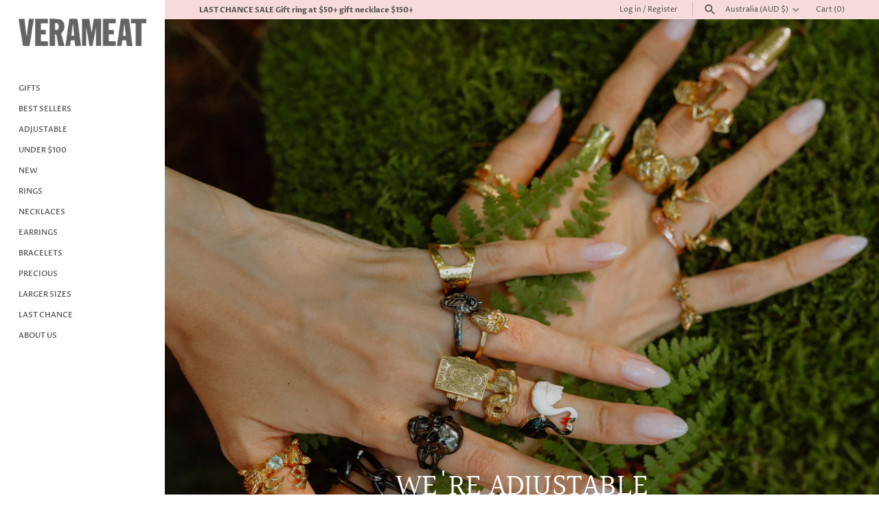

--- FILE ---
content_type: text/html; charset=utf-8
request_url: https://www.verameat.com/en-au
body_size: 68341
content:
<!doctype html>
<html class="no-js" lang="en">
<head>
  <!-- Masonry 4.3.0 -->

  <meta charset="utf-8" />
<meta name="viewport" content="width=device-width,initial-scale=1.0" />
<meta http-equiv="X-UA-Compatible" content="IE=edge">

<link rel="preconnect" href="https://cdn.shopify.com" crossorigin>
<link rel="preconnect" href="https://fonts.shopify.com" crossorigin>
<link rel="preconnect" href="https://monorail-edge.shopifysvc.com"><link rel="preload" as="font" href="//www.verameat.com/cdn/fonts/proza_libre/prozalibre_n4.f0507b32b728d57643b7359f19cd41165a2ba3ad.woff2" type="font/woff2" crossorigin><link rel="preload" as="font" href="//www.verameat.com/cdn/fonts/proza_libre/prozalibre_n5.769da275b5c2e5f28c2bf0b1166b9e95644c320c.woff2" type="font/woff2" crossorigin><link rel="preload" as="font" href="//www.verameat.com/cdn/fonts/halant/halant_n4.7a3ca1dd5e401bca6e0e60419988fc6cfb4396fb.woff2" type="font/woff2" crossorigin><link rel="preload" as="font" href="//www.verameat.com/cdn/fonts/jost/jost_n5.7c8497861ffd15f4e1284cd221f14658b0e95d61.woff2" type="font/woff2" crossorigin><link rel="preload" href="//www.verameat.com/cdn/shop/t/24/assets/vendor.min.js?v=121981633835053343841671127364" as="script">
<link rel="preload" href="//www.verameat.com/cdn/shop/t/24/assets/theme.js?v=176304423505317096461671127364" as="script"><link rel="canonical" href="https://www.verameat.com/en-au" /><link rel="icon" href="//www.verameat.com/cdn/shop/files/c0fac45b-6a1d-4c57-8c6c-831890a656e6.png?crop=center&height=48&v=1622049094&width=48" type="image/png"><meta name="description" content="VERAMEAT is a New York City based accessories brand run by a Ukrainian designer. Every piece helps you tell your story. Wearable art for manifesting magic into your fingertips.">

  <title>
    VERAMEAT
  </title>
<!-- Google Tag Manager -->
<script>(function(w,d,s,l,i){w[l]=w[l]||[];w[l].push({'gtm.start':
new Date().getTime(),event:'gtm.js'});var f=d.getElementsByTagName(s)[0],
j=d.createElement(s),dl=l!='dataLayer'?'&l='+l:'';j.async=true;j.src=
'https://www.googletagmanager.com/gtm.js?id='+i+dl;f.parentNode.insertBefore(j,f);
})(window,document,'script','dataLayer','GTM-NPHJ2X3');</script>
<!-- End Google Tag Manager -->  
  <meta property="og:site_name" content="VERAMEAT">
<meta property="og:url" content="https://www.verameat.com/en-au">
<meta property="og:title" content="VERAMEAT">
<meta property="og:type" content="website">
<meta property="og:description" content="VERAMEAT is a New York City based accessories brand run by a Ukrainian designer. Every piece helps you tell your story. Wearable art for manifesting magic into your fingertips."><meta property="og:image" content="http://www.verameat.com/cdn/shop/files/C3BBD1FF-F576-4E0A-8B22-CBEE54F9DF34_1200x1200.jpg?v=1659950349">
  <meta property="og:image:secure_url" content="https://www.verameat.com/cdn/shop/files/C3BBD1FF-F576-4E0A-8B22-CBEE54F9DF34_1200x1200.jpg?v=1659950349">
  <meta property="og:image:width" content="886">
  <meta property="og:image:height" content="886"><meta name="twitter:card" content="summary_large_image">
<meta name="twitter:title" content="VERAMEAT">
<meta name="twitter:description" content="VERAMEAT is a New York City based accessories brand run by a Ukrainian designer. Every piece helps you tell your story. Wearable art for manifesting magic into your fingertips.">

<style>
    @font-face {
  font-family: "Proza Libre";
  font-weight: 400;
  font-style: normal;
  font-display: fallback;
  src: url("//www.verameat.com/cdn/fonts/proza_libre/prozalibre_n4.f0507b32b728d57643b7359f19cd41165a2ba3ad.woff2") format("woff2"),
       url("//www.verameat.com/cdn/fonts/proza_libre/prozalibre_n4.11ea93e06205ad0e376283cb5b58368f304c1fe5.woff") format("woff");
}

    @font-face {
  font-family: "Proza Libre";
  font-weight: 700;
  font-style: normal;
  font-display: fallback;
  src: url("//www.verameat.com/cdn/fonts/proza_libre/prozalibre_n7.a4b873da99dd2bca5ad03b7668b97daedac66b9a.woff2") format("woff2"),
       url("//www.verameat.com/cdn/fonts/proza_libre/prozalibre_n7.e08c7938a579a369d1851be2f12eaa0506798338.woff") format("woff");
}

    @font-face {
  font-family: "Proza Libre";
  font-weight: 400;
  font-style: italic;
  font-display: fallback;
  src: url("//www.verameat.com/cdn/fonts/proza_libre/prozalibre_i4.fd59a69759c8ff2f0db3fa744a333dc414728870.woff2") format("woff2"),
       url("//www.verameat.com/cdn/fonts/proza_libre/prozalibre_i4.27b0ea1cb14275c30318a8a91b6ed8f2d59ab056.woff") format("woff");
}

    @font-face {
  font-family: "Proza Libre";
  font-weight: 700;
  font-style: italic;
  font-display: fallback;
  src: url("//www.verameat.com/cdn/fonts/proza_libre/prozalibre_i7.c6374bc33ae8094a1daa933f3a6f41a5cdb58779.woff2") format("woff2"),
       url("//www.verameat.com/cdn/fonts/proza_libre/prozalibre_i7.48a17bbddd232ab00fd7b86753022bd5c8b7128f.woff") format("woff");
}

    @font-face {
  font-family: Halant;
  font-weight: 400;
  font-style: normal;
  font-display: fallback;
  src: url("//www.verameat.com/cdn/fonts/halant/halant_n4.7a3ca1dd5e401bca6e0e60419988fc6cfb4396fb.woff2") format("woff2"),
       url("//www.verameat.com/cdn/fonts/halant/halant_n4.38c179b4994871894f8956587b45f527a9326a7a.woff") format("woff");
}

    @font-face {
  font-family: "Proza Libre";
  font-weight: 500;
  font-style: normal;
  font-display: fallback;
  src: url("//www.verameat.com/cdn/fonts/proza_libre/prozalibre_n5.769da275b5c2e5f28c2bf0b1166b9e95644c320c.woff2") format("woff2"),
       url("//www.verameat.com/cdn/fonts/proza_libre/prozalibre_n5.e541836a24e317d3c57a7720b00396b71e15f38a.woff") format("woff");
}

    
      @font-face {
  font-family: "Proza Libre";
  font-weight: 400;
  font-style: normal;
  font-display: fallback;
  src: url("//www.verameat.com/cdn/fonts/proza_libre/prozalibre_n4.f0507b32b728d57643b7359f19cd41165a2ba3ad.woff2") format("woff2"),
       url("//www.verameat.com/cdn/fonts/proza_libre/prozalibre_n4.11ea93e06205ad0e376283cb5b58368f304c1fe5.woff") format("woff");
}

    
    @font-face {
  font-family: Jost;
  font-weight: 500;
  font-style: normal;
  font-display: fallback;
  src: url("//www.verameat.com/cdn/fonts/jost/jost_n5.7c8497861ffd15f4e1284cd221f14658b0e95d61.woff2") format("woff2"),
       url("//www.verameat.com/cdn/fonts/jost/jost_n5.fb6a06896db583cc2df5ba1b30d9c04383119dd9.woff") format("woff");
}

  </style>

  <link href="//www.verameat.com/cdn/shop/t/24/assets/styles.css?v=146127754815427045081763065114" rel="stylesheet" type="text/css" media="all" />

  <script>
    document.documentElement.className = document.documentElement.className.replace('no-js', 'js');
    window.theme = window.theme || {};
    theme.money_format = "${{amount}}";theme.money_format_with_product_code_preference = "${{amount}}";theme.strings = {
      previous: "Previous",
      next: "Next",
      close: "Close",
      searchReadMore: "Read more",
      liveSearchSeeAll: "See all",
      productsListingFrom: "From",
      productListingQuickView: "Quick View",
      products_listing_more_products: "More products",
      products_listing_loading: "Loading...",
      products_listing_no_more_products: "No more products",
      products_variant_non_existent: "Unavailable",
      products_product_unit_price_separator: " \/ ",
      products_product_add_to_cart: "Add to Cart",
      products_variant_out_of_stock: "Out of stock",
      products_product_adding_to_cart: "Adding",
      products_product_added_to_cart: "Added to cart",
      products_product_added_cta: "Go to cart",
      onlyXLeft: "[[ quantity ]] in stock",
      cart_terms_confirmation: "You must agree to the terms and conditions before continuing.",
      addressError: "Error looking up that address",
      addressNoResults: "No results for that address",
      addressQueryLimit: "You have exceeded the Google API usage limit. Consider upgrading to a \u003ca href=\"https:\/\/developers.google.com\/maps\/premium\/usage-limits\"\u003ePremium Plan\u003c\/a\u003e.",
      authError: "There was a problem authenticating your Google Maps API Key."
    };
    theme.routes = {
      search_url: '/en-au/search',
      cart_url: '/en-au/cart',
      cart_add_url: '/en-au/cart/add'
    };
    theme.settings = {
      enable_live_search: true,
      prod_block_qv: true,
      block_gut_int: 15,
      block_width_int: 200
    };
  </script>

  <script>window.performance && window.performance.mark && window.performance.mark('shopify.content_for_header.start');</script><meta name="google-site-verification" content="hci69I8B0QWbGjhgHwd7dQ2Po29Xam1xd6wTAziy3cM">
<meta name="facebook-domain-verification" content="c7ccfrm8pe5zaqflanrllku48q37ef">
<meta id="shopify-digital-wallet" name="shopify-digital-wallet" content="/546022/digital_wallets/dialog">
<meta name="shopify-checkout-api-token" content="b214adbaa1a2c20ef19c9de88a720e2c">
<meta id="in-context-paypal-metadata" data-shop-id="546022" data-venmo-supported="false" data-environment="production" data-locale="en_US" data-paypal-v4="true" data-currency="AUD">
<link rel="alternate" hreflang="x-default" href="https://www.verameat.com/">
<link rel="alternate" hreflang="en" href="https://www.verameat.com/">
<link rel="alternate" hreflang="en-AU" href="https://www.verameat.com/en-au">
<link rel="alternate" hreflang="en-AT" href="https://www.verameat.com/en-at">
<link rel="alternate" hreflang="en-BE" href="https://www.verameat.com/en-be">
<link rel="alternate" hreflang="en-CA" href="https://www.verameat.com/en-ca">
<link rel="alternate" hreflang="en-DK" href="https://www.verameat.com/en-dk">
<link rel="alternate" hreflang="en-FI" href="https://www.verameat.com/en-fi">
<link rel="alternate" hreflang="en-FR" href="https://www.verameat.com/en-fr">
<link rel="alternate" hreflang="en-DE" href="https://www.verameat.com/en-de">
<link rel="alternate" hreflang="en-IE" href="https://www.verameat.com/en-ie">
<link rel="alternate" hreflang="en-IT" href="https://www.verameat.com/en-it">
<link rel="alternate" hreflang="en-JP" href="https://www.verameat.com/en-jp">
<link rel="alternate" hreflang="en-LU" href="https://www.verameat.com/en-lu">
<link rel="alternate" hreflang="en-MX" href="https://www.verameat.com/en-mx">
<link rel="alternate" hreflang="en-NL" href="https://www.verameat.com/en-nl">
<link rel="alternate" hreflang="en-NZ" href="https://www.verameat.com/en-nz">
<link rel="alternate" hreflang="en-NO" href="https://www.verameat.com/en-no">
<link rel="alternate" hreflang="en-RU" href="https://www.verameat.com/en-ru">
<link rel="alternate" hreflang="en-SG" href="https://www.verameat.com/en-sg">
<link rel="alternate" hreflang="en-ES" href="https://www.verameat.com/en-es">
<link rel="alternate" hreflang="en-SE" href="https://www.verameat.com/en-se">
<link rel="alternate" hreflang="en-CH" href="https://www.verameat.com/en-ch">
<link rel="alternate" hreflang="en-GB" href="https://www.verameat.com/en-gb">
<script async="async" src="/checkouts/internal/preloads.js?locale=en-AU"></script>
<link rel="preconnect" href="https://shop.app" crossorigin="anonymous">
<script async="async" src="https://shop.app/checkouts/internal/preloads.js?locale=en-AU&shop_id=546022" crossorigin="anonymous"></script>
<script id="apple-pay-shop-capabilities" type="application/json">{"shopId":546022,"countryCode":"US","currencyCode":"AUD","merchantCapabilities":["supports3DS"],"merchantId":"gid:\/\/shopify\/Shop\/546022","merchantName":"VERAMEAT","requiredBillingContactFields":["postalAddress","email","phone"],"requiredShippingContactFields":["postalAddress","email","phone"],"shippingType":"shipping","supportedNetworks":["visa","masterCard","amex","discover","elo","jcb"],"total":{"type":"pending","label":"VERAMEAT","amount":"1.00"},"shopifyPaymentsEnabled":true,"supportsSubscriptions":true}</script>
<script id="shopify-features" type="application/json">{"accessToken":"b214adbaa1a2c20ef19c9de88a720e2c","betas":["rich-media-storefront-analytics"],"domain":"www.verameat.com","predictiveSearch":true,"shopId":546022,"locale":"en"}</script>
<script>var Shopify = Shopify || {};
Shopify.shop = "verameatjewelry.myshopify.com";
Shopify.locale = "en";
Shopify.currency = {"active":"AUD","rate":"1.47198345"};
Shopify.country = "AU";
Shopify.theme = {"name":"Masonry","id":124362194986,"schema_name":"Masonry","schema_version":"4.3.0","theme_store_id":450,"role":"main"};
Shopify.theme.handle = "null";
Shopify.theme.style = {"id":null,"handle":null};
Shopify.cdnHost = "www.verameat.com/cdn";
Shopify.routes = Shopify.routes || {};
Shopify.routes.root = "/en-au/";</script>
<script type="module">!function(o){(o.Shopify=o.Shopify||{}).modules=!0}(window);</script>
<script>!function(o){function n(){var o=[];function n(){o.push(Array.prototype.slice.apply(arguments))}return n.q=o,n}var t=o.Shopify=o.Shopify||{};t.loadFeatures=n(),t.autoloadFeatures=n()}(window);</script>
<script>
  window.ShopifyPay = window.ShopifyPay || {};
  window.ShopifyPay.apiHost = "shop.app\/pay";
  window.ShopifyPay.redirectState = null;
</script>
<script id="shop-js-analytics" type="application/json">{"pageType":"index"}</script>
<script defer="defer" async type="module" src="//www.verameat.com/cdn/shopifycloud/shop-js/modules/v2/client.init-shop-cart-sync_BT-GjEfc.en.esm.js"></script>
<script defer="defer" async type="module" src="//www.verameat.com/cdn/shopifycloud/shop-js/modules/v2/chunk.common_D58fp_Oc.esm.js"></script>
<script defer="defer" async type="module" src="//www.verameat.com/cdn/shopifycloud/shop-js/modules/v2/chunk.modal_xMitdFEc.esm.js"></script>
<script type="module">
  await import("//www.verameat.com/cdn/shopifycloud/shop-js/modules/v2/client.init-shop-cart-sync_BT-GjEfc.en.esm.js");
await import("//www.verameat.com/cdn/shopifycloud/shop-js/modules/v2/chunk.common_D58fp_Oc.esm.js");
await import("//www.verameat.com/cdn/shopifycloud/shop-js/modules/v2/chunk.modal_xMitdFEc.esm.js");

  window.Shopify.SignInWithShop?.initShopCartSync?.({"fedCMEnabled":true,"windoidEnabled":true});

</script>
<script>
  window.Shopify = window.Shopify || {};
  if (!window.Shopify.featureAssets) window.Shopify.featureAssets = {};
  window.Shopify.featureAssets['shop-js'] = {"shop-cart-sync":["modules/v2/client.shop-cart-sync_DZOKe7Ll.en.esm.js","modules/v2/chunk.common_D58fp_Oc.esm.js","modules/v2/chunk.modal_xMitdFEc.esm.js"],"init-fed-cm":["modules/v2/client.init-fed-cm_B6oLuCjv.en.esm.js","modules/v2/chunk.common_D58fp_Oc.esm.js","modules/v2/chunk.modal_xMitdFEc.esm.js"],"shop-cash-offers":["modules/v2/client.shop-cash-offers_D2sdYoxE.en.esm.js","modules/v2/chunk.common_D58fp_Oc.esm.js","modules/v2/chunk.modal_xMitdFEc.esm.js"],"shop-login-button":["modules/v2/client.shop-login-button_QeVjl5Y3.en.esm.js","modules/v2/chunk.common_D58fp_Oc.esm.js","modules/v2/chunk.modal_xMitdFEc.esm.js"],"pay-button":["modules/v2/client.pay-button_DXTOsIq6.en.esm.js","modules/v2/chunk.common_D58fp_Oc.esm.js","modules/v2/chunk.modal_xMitdFEc.esm.js"],"shop-button":["modules/v2/client.shop-button_DQZHx9pm.en.esm.js","modules/v2/chunk.common_D58fp_Oc.esm.js","modules/v2/chunk.modal_xMitdFEc.esm.js"],"avatar":["modules/v2/client.avatar_BTnouDA3.en.esm.js"],"init-windoid":["modules/v2/client.init-windoid_CR1B-cfM.en.esm.js","modules/v2/chunk.common_D58fp_Oc.esm.js","modules/v2/chunk.modal_xMitdFEc.esm.js"],"init-shop-for-new-customer-accounts":["modules/v2/client.init-shop-for-new-customer-accounts_C_vY_xzh.en.esm.js","modules/v2/client.shop-login-button_QeVjl5Y3.en.esm.js","modules/v2/chunk.common_D58fp_Oc.esm.js","modules/v2/chunk.modal_xMitdFEc.esm.js"],"init-shop-email-lookup-coordinator":["modules/v2/client.init-shop-email-lookup-coordinator_BI7n9ZSv.en.esm.js","modules/v2/chunk.common_D58fp_Oc.esm.js","modules/v2/chunk.modal_xMitdFEc.esm.js"],"init-shop-cart-sync":["modules/v2/client.init-shop-cart-sync_BT-GjEfc.en.esm.js","modules/v2/chunk.common_D58fp_Oc.esm.js","modules/v2/chunk.modal_xMitdFEc.esm.js"],"shop-toast-manager":["modules/v2/client.shop-toast-manager_DiYdP3xc.en.esm.js","modules/v2/chunk.common_D58fp_Oc.esm.js","modules/v2/chunk.modal_xMitdFEc.esm.js"],"init-customer-accounts":["modules/v2/client.init-customer-accounts_D9ZNqS-Q.en.esm.js","modules/v2/client.shop-login-button_QeVjl5Y3.en.esm.js","modules/v2/chunk.common_D58fp_Oc.esm.js","modules/v2/chunk.modal_xMitdFEc.esm.js"],"init-customer-accounts-sign-up":["modules/v2/client.init-customer-accounts-sign-up_iGw4briv.en.esm.js","modules/v2/client.shop-login-button_QeVjl5Y3.en.esm.js","modules/v2/chunk.common_D58fp_Oc.esm.js","modules/v2/chunk.modal_xMitdFEc.esm.js"],"shop-follow-button":["modules/v2/client.shop-follow-button_CqMgW2wH.en.esm.js","modules/v2/chunk.common_D58fp_Oc.esm.js","modules/v2/chunk.modal_xMitdFEc.esm.js"],"checkout-modal":["modules/v2/client.checkout-modal_xHeaAweL.en.esm.js","modules/v2/chunk.common_D58fp_Oc.esm.js","modules/v2/chunk.modal_xMitdFEc.esm.js"],"shop-login":["modules/v2/client.shop-login_D91U-Q7h.en.esm.js","modules/v2/chunk.common_D58fp_Oc.esm.js","modules/v2/chunk.modal_xMitdFEc.esm.js"],"lead-capture":["modules/v2/client.lead-capture_BJmE1dJe.en.esm.js","modules/v2/chunk.common_D58fp_Oc.esm.js","modules/v2/chunk.modal_xMitdFEc.esm.js"],"payment-terms":["modules/v2/client.payment-terms_Ci9AEqFq.en.esm.js","modules/v2/chunk.common_D58fp_Oc.esm.js","modules/v2/chunk.modal_xMitdFEc.esm.js"]};
</script>
<script>(function() {
  var isLoaded = false;
  function asyncLoad() {
    if (isLoaded) return;
    isLoaded = true;
    var urls = ["https:\/\/cdn.logbase.io\/lb-upsell-wrapper.js?shop=verameatjewelry.myshopify.com","https:\/\/api.revy.io\/bundle.js?shop=verameatjewelry.myshopify.com","https:\/\/cdn.hextom.com\/js\/freeshippingbar.js?shop=verameatjewelry.myshopify.com"];
    for (var i = 0; i < urls.length; i++) {
      var s = document.createElement('script');
      s.type = 'text/javascript';
      s.async = true;
      s.src = urls[i];
      var x = document.getElementsByTagName('script')[0];
      x.parentNode.insertBefore(s, x);
    }
  };
  if(window.attachEvent) {
    window.attachEvent('onload', asyncLoad);
  } else {
    window.addEventListener('load', asyncLoad, false);
  }
})();</script>
<script id="__st">var __st={"a":546022,"offset":-18000,"reqid":"1c809ef3-b710-4f5c-97bc-e3ce22ad7f3f-1769341878","pageurl":"www.verameat.com\/en-au","u":"7e55ecfe5253","p":"home"};</script>
<script>window.ShopifyPaypalV4VisibilityTracking = true;</script>
<script id="captcha-bootstrap">!function(){'use strict';const t='contact',e='account',n='new_comment',o=[[t,t],['blogs',n],['comments',n],[t,'customer']],c=[[e,'customer_login'],[e,'guest_login'],[e,'recover_customer_password'],[e,'create_customer']],r=t=>t.map((([t,e])=>`form[action*='/${t}']:not([data-nocaptcha='true']) input[name='form_type'][value='${e}']`)).join(','),a=t=>()=>t?[...document.querySelectorAll(t)].map((t=>t.form)):[];function s(){const t=[...o],e=r(t);return a(e)}const i='password',u='form_key',d=['recaptcha-v3-token','g-recaptcha-response','h-captcha-response',i],f=()=>{try{return window.sessionStorage}catch{return}},m='__shopify_v',_=t=>t.elements[u];function p(t,e,n=!1){try{const o=window.sessionStorage,c=JSON.parse(o.getItem(e)),{data:r}=function(t){const{data:e,action:n}=t;return t[m]||n?{data:e,action:n}:{data:t,action:n}}(c);for(const[e,n]of Object.entries(r))t.elements[e]&&(t.elements[e].value=n);n&&o.removeItem(e)}catch(o){console.error('form repopulation failed',{error:o})}}const l='form_type',E='cptcha';function T(t){t.dataset[E]=!0}const w=window,h=w.document,L='Shopify',v='ce_forms',y='captcha';let A=!1;((t,e)=>{const n=(g='f06e6c50-85a8-45c8-87d0-21a2b65856fe',I='https://cdn.shopify.com/shopifycloud/storefront-forms-hcaptcha/ce_storefront_forms_captcha_hcaptcha.v1.5.2.iife.js',D={infoText:'Protected by hCaptcha',privacyText:'Privacy',termsText:'Terms'},(t,e,n)=>{const o=w[L][v],c=o.bindForm;if(c)return c(t,g,e,D).then(n);var r;o.q.push([[t,g,e,D],n]),r=I,A||(h.body.append(Object.assign(h.createElement('script'),{id:'captcha-provider',async:!0,src:r})),A=!0)});var g,I,D;w[L]=w[L]||{},w[L][v]=w[L][v]||{},w[L][v].q=[],w[L][y]=w[L][y]||{},w[L][y].protect=function(t,e){n(t,void 0,e),T(t)},Object.freeze(w[L][y]),function(t,e,n,w,h,L){const[v,y,A,g]=function(t,e,n){const i=e?o:[],u=t?c:[],d=[...i,...u],f=r(d),m=r(i),_=r(d.filter((([t,e])=>n.includes(e))));return[a(f),a(m),a(_),s()]}(w,h,L),I=t=>{const e=t.target;return e instanceof HTMLFormElement?e:e&&e.form},D=t=>v().includes(t);t.addEventListener('submit',(t=>{const e=I(t);if(!e)return;const n=D(e)&&!e.dataset.hcaptchaBound&&!e.dataset.recaptchaBound,o=_(e),c=g().includes(e)&&(!o||!o.value);(n||c)&&t.preventDefault(),c&&!n&&(function(t){try{if(!f())return;!function(t){const e=f();if(!e)return;const n=_(t);if(!n)return;const o=n.value;o&&e.removeItem(o)}(t);const e=Array.from(Array(32),(()=>Math.random().toString(36)[2])).join('');!function(t,e){_(t)||t.append(Object.assign(document.createElement('input'),{type:'hidden',name:u})),t.elements[u].value=e}(t,e),function(t,e){const n=f();if(!n)return;const o=[...t.querySelectorAll(`input[type='${i}']`)].map((({name:t})=>t)),c=[...d,...o],r={};for(const[a,s]of new FormData(t).entries())c.includes(a)||(r[a]=s);n.setItem(e,JSON.stringify({[m]:1,action:t.action,data:r}))}(t,e)}catch(e){console.error('failed to persist form',e)}}(e),e.submit())}));const S=(t,e)=>{t&&!t.dataset[E]&&(n(t,e.some((e=>e===t))),T(t))};for(const o of['focusin','change'])t.addEventListener(o,(t=>{const e=I(t);D(e)&&S(e,y())}));const B=e.get('form_key'),M=e.get(l),P=B&&M;t.addEventListener('DOMContentLoaded',(()=>{const t=y();if(P)for(const e of t)e.elements[l].value===M&&p(e,B);[...new Set([...A(),...v().filter((t=>'true'===t.dataset.shopifyCaptcha))])].forEach((e=>S(e,t)))}))}(h,new URLSearchParams(w.location.search),n,t,e,['guest_login'])})(!0,!0)}();</script>
<script integrity="sha256-4kQ18oKyAcykRKYeNunJcIwy7WH5gtpwJnB7kiuLZ1E=" data-source-attribution="shopify.loadfeatures" defer="defer" src="//www.verameat.com/cdn/shopifycloud/storefront/assets/storefront/load_feature-a0a9edcb.js" crossorigin="anonymous"></script>
<script crossorigin="anonymous" defer="defer" src="//www.verameat.com/cdn/shopifycloud/storefront/assets/shopify_pay/storefront-65b4c6d7.js?v=20250812"></script>
<script data-source-attribution="shopify.dynamic_checkout.dynamic.init">var Shopify=Shopify||{};Shopify.PaymentButton=Shopify.PaymentButton||{isStorefrontPortableWallets:!0,init:function(){window.Shopify.PaymentButton.init=function(){};var t=document.createElement("script");t.src="https://www.verameat.com/cdn/shopifycloud/portable-wallets/latest/portable-wallets.en.js",t.type="module",document.head.appendChild(t)}};
</script>
<script data-source-attribution="shopify.dynamic_checkout.buyer_consent">
  function portableWalletsHideBuyerConsent(e){var t=document.getElementById("shopify-buyer-consent"),n=document.getElementById("shopify-subscription-policy-button");t&&n&&(t.classList.add("hidden"),t.setAttribute("aria-hidden","true"),n.removeEventListener("click",e))}function portableWalletsShowBuyerConsent(e){var t=document.getElementById("shopify-buyer-consent"),n=document.getElementById("shopify-subscription-policy-button");t&&n&&(t.classList.remove("hidden"),t.removeAttribute("aria-hidden"),n.addEventListener("click",e))}window.Shopify?.PaymentButton&&(window.Shopify.PaymentButton.hideBuyerConsent=portableWalletsHideBuyerConsent,window.Shopify.PaymentButton.showBuyerConsent=portableWalletsShowBuyerConsent);
</script>
<script data-source-attribution="shopify.dynamic_checkout.cart.bootstrap">document.addEventListener("DOMContentLoaded",(function(){function t(){return document.querySelector("shopify-accelerated-checkout-cart, shopify-accelerated-checkout")}if(t())Shopify.PaymentButton.init();else{new MutationObserver((function(e,n){t()&&(Shopify.PaymentButton.init(),n.disconnect())})).observe(document.body,{childList:!0,subtree:!0})}}));
</script>
<script id='scb4127' type='text/javascript' async='' src='https://www.verameat.com/cdn/shopifycloud/privacy-banner/storefront-banner.js'></script><link id="shopify-accelerated-checkout-styles" rel="stylesheet" media="screen" href="https://www.verameat.com/cdn/shopifycloud/portable-wallets/latest/accelerated-checkout-backwards-compat.css" crossorigin="anonymous">
<style id="shopify-accelerated-checkout-cart">
        #shopify-buyer-consent {
  margin-top: 1em;
  display: inline-block;
  width: 100%;
}

#shopify-buyer-consent.hidden {
  display: none;
}

#shopify-subscription-policy-button {
  background: none;
  border: none;
  padding: 0;
  text-decoration: underline;
  font-size: inherit;
  cursor: pointer;
}

#shopify-subscription-policy-button::before {
  box-shadow: none;
}

      </style>

<script>window.performance && window.performance.mark && window.performance.mark('shopify.content_for_header.end');</script>
<script src="https://cdn.shopify.com/extensions/4e276193-403c-423f-833c-fefed71819cf/forms-2298/assets/shopify-forms-loader.js" type="text/javascript" defer="defer"></script>
<script src="https://cdn.shopify.com/extensions/019bea5f-beaf-7c2e-807f-b55f30b9558b/avada-upsell-157/assets/avada-free-gift.js" type="text/javascript" defer="defer"></script>
<link href="https://monorail-edge.shopifysvc.com" rel="dns-prefetch">
<script>(function(){if ("sendBeacon" in navigator && "performance" in window) {try {var session_token_from_headers = performance.getEntriesByType('navigation')[0].serverTiming.find(x => x.name == '_s').description;} catch {var session_token_from_headers = undefined;}var session_cookie_matches = document.cookie.match(/_shopify_s=([^;]*)/);var session_token_from_cookie = session_cookie_matches && session_cookie_matches.length === 2 ? session_cookie_matches[1] : "";var session_token = session_token_from_headers || session_token_from_cookie || "";function handle_abandonment_event(e) {var entries = performance.getEntries().filter(function(entry) {return /monorail-edge.shopifysvc.com/.test(entry.name);});if (!window.abandonment_tracked && entries.length === 0) {window.abandonment_tracked = true;var currentMs = Date.now();var navigation_start = performance.timing.navigationStart;var payload = {shop_id: 546022,url: window.location.href,navigation_start,duration: currentMs - navigation_start,session_token,page_type: "index"};window.navigator.sendBeacon("https://monorail-edge.shopifysvc.com/v1/produce", JSON.stringify({schema_id: "online_store_buyer_site_abandonment/1.1",payload: payload,metadata: {event_created_at_ms: currentMs,event_sent_at_ms: currentMs}}));}}window.addEventListener('pagehide', handle_abandonment_event);}}());</script>
<script id="web-pixels-manager-setup">(function e(e,d,r,n,o){if(void 0===o&&(o={}),!Boolean(null===(a=null===(i=window.Shopify)||void 0===i?void 0:i.analytics)||void 0===a?void 0:a.replayQueue)){var i,a;window.Shopify=window.Shopify||{};var t=window.Shopify;t.analytics=t.analytics||{};var s=t.analytics;s.replayQueue=[],s.publish=function(e,d,r){return s.replayQueue.push([e,d,r]),!0};try{self.performance.mark("wpm:start")}catch(e){}var l=function(){var e={modern:/Edge?\/(1{2}[4-9]|1[2-9]\d|[2-9]\d{2}|\d{4,})\.\d+(\.\d+|)|Firefox\/(1{2}[4-9]|1[2-9]\d|[2-9]\d{2}|\d{4,})\.\d+(\.\d+|)|Chrom(ium|e)\/(9{2}|\d{3,})\.\d+(\.\d+|)|(Maci|X1{2}).+ Version\/(15\.\d+|(1[6-9]|[2-9]\d|\d{3,})\.\d+)([,.]\d+|)( \(\w+\)|)( Mobile\/\w+|) Safari\/|Chrome.+OPR\/(9{2}|\d{3,})\.\d+\.\d+|(CPU[ +]OS|iPhone[ +]OS|CPU[ +]iPhone|CPU IPhone OS|CPU iPad OS)[ +]+(15[._]\d+|(1[6-9]|[2-9]\d|\d{3,})[._]\d+)([._]\d+|)|Android:?[ /-](13[3-9]|1[4-9]\d|[2-9]\d{2}|\d{4,})(\.\d+|)(\.\d+|)|Android.+Firefox\/(13[5-9]|1[4-9]\d|[2-9]\d{2}|\d{4,})\.\d+(\.\d+|)|Android.+Chrom(ium|e)\/(13[3-9]|1[4-9]\d|[2-9]\d{2}|\d{4,})\.\d+(\.\d+|)|SamsungBrowser\/([2-9]\d|\d{3,})\.\d+/,legacy:/Edge?\/(1[6-9]|[2-9]\d|\d{3,})\.\d+(\.\d+|)|Firefox\/(5[4-9]|[6-9]\d|\d{3,})\.\d+(\.\d+|)|Chrom(ium|e)\/(5[1-9]|[6-9]\d|\d{3,})\.\d+(\.\d+|)([\d.]+$|.*Safari\/(?![\d.]+ Edge\/[\d.]+$))|(Maci|X1{2}).+ Version\/(10\.\d+|(1[1-9]|[2-9]\d|\d{3,})\.\d+)([,.]\d+|)( \(\w+\)|)( Mobile\/\w+|) Safari\/|Chrome.+OPR\/(3[89]|[4-9]\d|\d{3,})\.\d+\.\d+|(CPU[ +]OS|iPhone[ +]OS|CPU[ +]iPhone|CPU IPhone OS|CPU iPad OS)[ +]+(10[._]\d+|(1[1-9]|[2-9]\d|\d{3,})[._]\d+)([._]\d+|)|Android:?[ /-](13[3-9]|1[4-9]\d|[2-9]\d{2}|\d{4,})(\.\d+|)(\.\d+|)|Mobile Safari.+OPR\/([89]\d|\d{3,})\.\d+\.\d+|Android.+Firefox\/(13[5-9]|1[4-9]\d|[2-9]\d{2}|\d{4,})\.\d+(\.\d+|)|Android.+Chrom(ium|e)\/(13[3-9]|1[4-9]\d|[2-9]\d{2}|\d{4,})\.\d+(\.\d+|)|Android.+(UC? ?Browser|UCWEB|U3)[ /]?(15\.([5-9]|\d{2,})|(1[6-9]|[2-9]\d|\d{3,})\.\d+)\.\d+|SamsungBrowser\/(5\.\d+|([6-9]|\d{2,})\.\d+)|Android.+MQ{2}Browser\/(14(\.(9|\d{2,})|)|(1[5-9]|[2-9]\d|\d{3,})(\.\d+|))(\.\d+|)|K[Aa][Ii]OS\/(3\.\d+|([4-9]|\d{2,})\.\d+)(\.\d+|)/},d=e.modern,r=e.legacy,n=navigator.userAgent;return n.match(d)?"modern":n.match(r)?"legacy":"unknown"}(),u="modern"===l?"modern":"legacy",c=(null!=n?n:{modern:"",legacy:""})[u],f=function(e){return[e.baseUrl,"/wpm","/b",e.hashVersion,"modern"===e.buildTarget?"m":"l",".js"].join("")}({baseUrl:d,hashVersion:r,buildTarget:u}),m=function(e){var d=e.version,r=e.bundleTarget,n=e.surface,o=e.pageUrl,i=e.monorailEndpoint;return{emit:function(e){var a=e.status,t=e.errorMsg,s=(new Date).getTime(),l=JSON.stringify({metadata:{event_sent_at_ms:s},events:[{schema_id:"web_pixels_manager_load/3.1",payload:{version:d,bundle_target:r,page_url:o,status:a,surface:n,error_msg:t},metadata:{event_created_at_ms:s}}]});if(!i)return console&&console.warn&&console.warn("[Web Pixels Manager] No Monorail endpoint provided, skipping logging."),!1;try{return self.navigator.sendBeacon.bind(self.navigator)(i,l)}catch(e){}var u=new XMLHttpRequest;try{return u.open("POST",i,!0),u.setRequestHeader("Content-Type","text/plain"),u.send(l),!0}catch(e){return console&&console.warn&&console.warn("[Web Pixels Manager] Got an unhandled error while logging to Monorail."),!1}}}}({version:r,bundleTarget:l,surface:e.surface,pageUrl:self.location.href,monorailEndpoint:e.monorailEndpoint});try{o.browserTarget=l,function(e){var d=e.src,r=e.async,n=void 0===r||r,o=e.onload,i=e.onerror,a=e.sri,t=e.scriptDataAttributes,s=void 0===t?{}:t,l=document.createElement("script"),u=document.querySelector("head"),c=document.querySelector("body");if(l.async=n,l.src=d,a&&(l.integrity=a,l.crossOrigin="anonymous"),s)for(var f in s)if(Object.prototype.hasOwnProperty.call(s,f))try{l.dataset[f]=s[f]}catch(e){}if(o&&l.addEventListener("load",o),i&&l.addEventListener("error",i),u)u.appendChild(l);else{if(!c)throw new Error("Did not find a head or body element to append the script");c.appendChild(l)}}({src:f,async:!0,onload:function(){if(!function(){var e,d;return Boolean(null===(d=null===(e=window.Shopify)||void 0===e?void 0:e.analytics)||void 0===d?void 0:d.initialized)}()){var d=window.webPixelsManager.init(e)||void 0;if(d){var r=window.Shopify.analytics;r.replayQueue.forEach((function(e){var r=e[0],n=e[1],o=e[2];d.publishCustomEvent(r,n,o)})),r.replayQueue=[],r.publish=d.publishCustomEvent,r.visitor=d.visitor,r.initialized=!0}}},onerror:function(){return m.emit({status:"failed",errorMsg:"".concat(f," has failed to load")})},sri:function(e){var d=/^sha384-[A-Za-z0-9+/=]+$/;return"string"==typeof e&&d.test(e)}(c)?c:"",scriptDataAttributes:o}),m.emit({status:"loading"})}catch(e){m.emit({status:"failed",errorMsg:(null==e?void 0:e.message)||"Unknown error"})}}})({shopId: 546022,storefrontBaseUrl: "https://www.verameat.com",extensionsBaseUrl: "https://extensions.shopifycdn.com/cdn/shopifycloud/web-pixels-manager",monorailEndpoint: "https://monorail-edge.shopifysvc.com/unstable/produce_batch",surface: "storefront-renderer",enabledBetaFlags: ["2dca8a86"],webPixelsConfigList: [{"id":"1043988522","configuration":"{\"pixel_id\":\"176400744285756\",\"pixel_type\":\"facebook_pixel\"}","eventPayloadVersion":"v1","runtimeContext":"OPEN","scriptVersion":"ca16bc87fe92b6042fbaa3acc2fbdaa6","type":"APP","apiClientId":2329312,"privacyPurposes":["ANALYTICS","MARKETING","SALE_OF_DATA"],"dataSharingAdjustments":{"protectedCustomerApprovalScopes":["read_customer_address","read_customer_email","read_customer_name","read_customer_personal_data","read_customer_phone"]}},{"id":"421855274","configuration":"{\"pixelCode\":\"CSC0UNJC77U2VE3KN4T0\"}","eventPayloadVersion":"v1","runtimeContext":"STRICT","scriptVersion":"22e92c2ad45662f435e4801458fb78cc","type":"APP","apiClientId":4383523,"privacyPurposes":["ANALYTICS","MARKETING","SALE_OF_DATA"],"dataSharingAdjustments":{"protectedCustomerApprovalScopes":["read_customer_address","read_customer_email","read_customer_name","read_customer_personal_data","read_customer_phone"]}},{"id":"74645546","configuration":"{\"accountID\":\"selleasy-metrics-track\"}","eventPayloadVersion":"v1","runtimeContext":"STRICT","scriptVersion":"5aac1f99a8ca74af74cea751ede503d2","type":"APP","apiClientId":5519923,"privacyPurposes":[],"dataSharingAdjustments":{"protectedCustomerApprovalScopes":["read_customer_email","read_customer_name","read_customer_personal_data"]}},{"id":"72482858","eventPayloadVersion":"v1","runtimeContext":"LAX","scriptVersion":"1","type":"CUSTOM","privacyPurposes":["ANALYTICS"],"name":"Google Analytics tag (migrated)"},{"id":"shopify-app-pixel","configuration":"{}","eventPayloadVersion":"v1","runtimeContext":"STRICT","scriptVersion":"0450","apiClientId":"shopify-pixel","type":"APP","privacyPurposes":["ANALYTICS","MARKETING"]},{"id":"shopify-custom-pixel","eventPayloadVersion":"v1","runtimeContext":"LAX","scriptVersion":"0450","apiClientId":"shopify-pixel","type":"CUSTOM","privacyPurposes":["ANALYTICS","MARKETING"]}],isMerchantRequest: false,initData: {"shop":{"name":"VERAMEAT","paymentSettings":{"currencyCode":"USD"},"myshopifyDomain":"verameatjewelry.myshopify.com","countryCode":"US","storefrontUrl":"https:\/\/www.verameat.com\/en-au"},"customer":null,"cart":null,"checkout":null,"productVariants":[],"purchasingCompany":null},},"https://www.verameat.com/cdn","fcfee988w5aeb613cpc8e4bc33m6693e112",{"modern":"","legacy":""},{"shopId":"546022","storefrontBaseUrl":"https:\/\/www.verameat.com","extensionBaseUrl":"https:\/\/extensions.shopifycdn.com\/cdn\/shopifycloud\/web-pixels-manager","surface":"storefront-renderer","enabledBetaFlags":"[\"2dca8a86\"]","isMerchantRequest":"false","hashVersion":"fcfee988w5aeb613cpc8e4bc33m6693e112","publish":"custom","events":"[[\"page_viewed\",{}]]"});</script><script>
  window.ShopifyAnalytics = window.ShopifyAnalytics || {};
  window.ShopifyAnalytics.meta = window.ShopifyAnalytics.meta || {};
  window.ShopifyAnalytics.meta.currency = 'AUD';
  var meta = {"page":{"pageType":"home","requestId":"1c809ef3-b710-4f5c-97bc-e3ce22ad7f3f-1769341878"}};
  for (var attr in meta) {
    window.ShopifyAnalytics.meta[attr] = meta[attr];
  }
</script>
<script class="analytics">
  (function () {
    var customDocumentWrite = function(content) {
      var jquery = null;

      if (window.jQuery) {
        jquery = window.jQuery;
      } else if (window.Checkout && window.Checkout.$) {
        jquery = window.Checkout.$;
      }

      if (jquery) {
        jquery('body').append(content);
      }
    };

    var hasLoggedConversion = function(token) {
      if (token) {
        return document.cookie.indexOf('loggedConversion=' + token) !== -1;
      }
      return false;
    }

    var setCookieIfConversion = function(token) {
      if (token) {
        var twoMonthsFromNow = new Date(Date.now());
        twoMonthsFromNow.setMonth(twoMonthsFromNow.getMonth() + 2);

        document.cookie = 'loggedConversion=' + token + '; expires=' + twoMonthsFromNow;
      }
    }

    var trekkie = window.ShopifyAnalytics.lib = window.trekkie = window.trekkie || [];
    if (trekkie.integrations) {
      return;
    }
    trekkie.methods = [
      'identify',
      'page',
      'ready',
      'track',
      'trackForm',
      'trackLink'
    ];
    trekkie.factory = function(method) {
      return function() {
        var args = Array.prototype.slice.call(arguments);
        args.unshift(method);
        trekkie.push(args);
        return trekkie;
      };
    };
    for (var i = 0; i < trekkie.methods.length; i++) {
      var key = trekkie.methods[i];
      trekkie[key] = trekkie.factory(key);
    }
    trekkie.load = function(config) {
      trekkie.config = config || {};
      trekkie.config.initialDocumentCookie = document.cookie;
      var first = document.getElementsByTagName('script')[0];
      var script = document.createElement('script');
      script.type = 'text/javascript';
      script.onerror = function(e) {
        var scriptFallback = document.createElement('script');
        scriptFallback.type = 'text/javascript';
        scriptFallback.onerror = function(error) {
                var Monorail = {
      produce: function produce(monorailDomain, schemaId, payload) {
        var currentMs = new Date().getTime();
        var event = {
          schema_id: schemaId,
          payload: payload,
          metadata: {
            event_created_at_ms: currentMs,
            event_sent_at_ms: currentMs
          }
        };
        return Monorail.sendRequest("https://" + monorailDomain + "/v1/produce", JSON.stringify(event));
      },
      sendRequest: function sendRequest(endpointUrl, payload) {
        // Try the sendBeacon API
        if (window && window.navigator && typeof window.navigator.sendBeacon === 'function' && typeof window.Blob === 'function' && !Monorail.isIos12()) {
          var blobData = new window.Blob([payload], {
            type: 'text/plain'
          });

          if (window.navigator.sendBeacon(endpointUrl, blobData)) {
            return true;
          } // sendBeacon was not successful

        } // XHR beacon

        var xhr = new XMLHttpRequest();

        try {
          xhr.open('POST', endpointUrl);
          xhr.setRequestHeader('Content-Type', 'text/plain');
          xhr.send(payload);
        } catch (e) {
          console.log(e);
        }

        return false;
      },
      isIos12: function isIos12() {
        return window.navigator.userAgent.lastIndexOf('iPhone; CPU iPhone OS 12_') !== -1 || window.navigator.userAgent.lastIndexOf('iPad; CPU OS 12_') !== -1;
      }
    };
    Monorail.produce('monorail-edge.shopifysvc.com',
      'trekkie_storefront_load_errors/1.1',
      {shop_id: 546022,
      theme_id: 124362194986,
      app_name: "storefront",
      context_url: window.location.href,
      source_url: "//www.verameat.com/cdn/s/trekkie.storefront.8d95595f799fbf7e1d32231b9a28fd43b70c67d3.min.js"});

        };
        scriptFallback.async = true;
        scriptFallback.src = '//www.verameat.com/cdn/s/trekkie.storefront.8d95595f799fbf7e1d32231b9a28fd43b70c67d3.min.js';
        first.parentNode.insertBefore(scriptFallback, first);
      };
      script.async = true;
      script.src = '//www.verameat.com/cdn/s/trekkie.storefront.8d95595f799fbf7e1d32231b9a28fd43b70c67d3.min.js';
      first.parentNode.insertBefore(script, first);
    };
    trekkie.load(
      {"Trekkie":{"appName":"storefront","development":false,"defaultAttributes":{"shopId":546022,"isMerchantRequest":null,"themeId":124362194986,"themeCityHash":"16085998062064320266","contentLanguage":"en","currency":"AUD","eventMetadataId":"f317dc20-e406-45b0-98fe-297b6eedd51f"},"isServerSideCookieWritingEnabled":true,"monorailRegion":"shop_domain","enabledBetaFlags":["65f19447"]},"Session Attribution":{},"S2S":{"facebookCapiEnabled":true,"source":"trekkie-storefront-renderer","apiClientId":580111}}
    );

    var loaded = false;
    trekkie.ready(function() {
      if (loaded) return;
      loaded = true;

      window.ShopifyAnalytics.lib = window.trekkie;

      var originalDocumentWrite = document.write;
      document.write = customDocumentWrite;
      try { window.ShopifyAnalytics.merchantGoogleAnalytics.call(this); } catch(error) {};
      document.write = originalDocumentWrite;

      window.ShopifyAnalytics.lib.page(null,{"pageType":"home","requestId":"1c809ef3-b710-4f5c-97bc-e3ce22ad7f3f-1769341878","shopifyEmitted":true});

      var match = window.location.pathname.match(/checkouts\/(.+)\/(thank_you|post_purchase)/)
      var token = match? match[1]: undefined;
      if (!hasLoggedConversion(token)) {
        setCookieIfConversion(token);
        
      }
    });


        var eventsListenerScript = document.createElement('script');
        eventsListenerScript.async = true;
        eventsListenerScript.src = "//www.verameat.com/cdn/shopifycloud/storefront/assets/shop_events_listener-3da45d37.js";
        document.getElementsByTagName('head')[0].appendChild(eventsListenerScript);

})();</script>
  <script>
  if (!window.ga || (window.ga && typeof window.ga !== 'function')) {
    window.ga = function ga() {
      (window.ga.q = window.ga.q || []).push(arguments);
      if (window.Shopify && window.Shopify.analytics && typeof window.Shopify.analytics.publish === 'function') {
        window.Shopify.analytics.publish("ga_stub_called", {}, {sendTo: "google_osp_migration"});
      }
      console.error("Shopify's Google Analytics stub called with:", Array.from(arguments), "\nSee https://help.shopify.com/manual/promoting-marketing/pixels/pixel-migration#google for more information.");
    };
    if (window.Shopify && window.Shopify.analytics && typeof window.Shopify.analytics.publish === 'function') {
      window.Shopify.analytics.publish("ga_stub_initialized", {}, {sendTo: "google_osp_migration"});
    }
  }
</script>
<script
  defer
  src="https://www.verameat.com/cdn/shopifycloud/perf-kit/shopify-perf-kit-3.0.4.min.js"
  data-application="storefront-renderer"
  data-shop-id="546022"
  data-render-region="gcp-us-east1"
  data-page-type="index"
  data-theme-instance-id="124362194986"
  data-theme-name="Masonry"
  data-theme-version="4.3.0"
  data-monorail-region="shop_domain"
  data-resource-timing-sampling-rate="10"
  data-shs="true"
  data-shs-beacon="true"
  data-shs-export-with-fetch="true"
  data-shs-logs-sample-rate="1"
  data-shs-beacon-endpoint="https://www.verameat.com/api/collect"
></script>
</head>

<body class="template-index">
  <a class="skip-link visually-hidden" href="#content">Skip to content</a>

  <div class="bodywrap cf">

    <div id="shopify-section-header" class="shopify-section">

<style>
  

  
</style>
<div data-section-type="header-section">
  <div class="page-header cf ">
    <div class="page-header__inner">
      <a class="nav-toggle" href="#" aria-label="Open menu"><svg fill="#000000" height="24" viewBox="0 0 24 24" width="24" xmlns="http://www.w3.org/2000/svg">
    <path d="M0 0h24v24H0z" fill="none"/>
    <path d="M3 18h18v-2H3v2zm0-5h18v-2H3v2zm0-7v2h18V6H3z"/>
</svg></a>

      <div class="shoplogo with-margin" itemscope itemtype="http://schema.org/Organization">
        <meta itemprop="name" content="VERAMEAT">
        <a href="/en-au" title="VERAMEAT" itemprop="url">
          
          <span class="logoimg"><img src="//www.verameat.com/cdn/shop/files/verameat_logo_light_grey_480x.png?v=1677167529" alt="VERAMEAT" itemprop="logo" /></span>
          
        </a>
      </div>

      
      <span class="store-message store-message--upper">
        
        LAST CHANCE SALE Gift ring at $50+ gift necklace $150+
        
      </span>
      

      
      <span class="account-links">
        
        <a href="https://www.verameat.com/customer_authentication/redirect?locale=en&amp;region_country=AU" id="customer_login_link">Log in</a> /
        <a href="/en-au/account/register" id="customer_register_link">Register</a>
        
      </span>
      

      <span class="search-and-cart">
        <a class="search desktop-only" href="/en-au/search"><svg fill="#000000" height="24" viewBox="0 0 24 24" width="24" xmlns="http://www.w3.org/2000/svg">
  <title>Search</title>
  <path d="M15.5 14h-.79l-.28-.27C15.41 12.59 16 11.11 16 9.5 16 5.91 13.09 3 9.5 3S3 5.91 3 9.5 5.91 16 9.5 16c1.61 0 3.09-.59 4.23-1.57l.27.28v.79l5 4.99L20.49 19l-4.99-5zm-6 0C7.01 14 5 11.99 5 9.5S7.01 5 9.5 5 14 7.01 14 9.5 11.99 14 9.5 14z"/>
  <path d="M0 0h24v24H0z" fill="none"/>
</svg></a>

        <span class="cartsummary">
          <span class="cartsummary__inner">
            
              <div class="desktop-header-localization desktop-up">
                <form method="post" action="/en-au/localization" id="localization_form_desktop-header" accept-charset="UTF-8" class="selectors-form" enctype="multipart/form-data"><input type="hidden" name="form_type" value="localization" /><input type="hidden" name="utf8" value="✓" /><input type="hidden" name="_method" value="put" /><input type="hidden" name="return_to" value="/en-au" /><div class="selectors-form__item">
      <h2 class="visually-hidden" id="country-heading-desktop-header">
        Currency
      </h2>

      <div class="disclosure" data-disclosure-country>
        <button type="button" class="disclosure__toggle" aria-expanded="false" aria-controls="country-list-desktop-header" aria-describedby="country-heading-desktop-header" data-disclosure-toggle>
          Australia (AUD&nbsp;$)
          <span class="disclosure__toggle-arrow" role="presentation"><svg fill="#000000" height="24" viewBox="0 0 24 24" width="24" xmlns="http://www.w3.org/2000/svg"><title>Down</title><path d="M7.41 7.84L12 12.42l4.59-4.58L18 9.25l-6 6-6-6z"/></svg></span>
        </button>
        <ul id="country-list-desktop-header" class="disclosure-list" data-disclosure-list>
          
            <li class="disclosure-list__item">
              <a class="disclosure-list__option disclosure-option-with-parts" href="#" data-value="AX" data-disclosure-option>
                <span class="disclosure-option-with-parts__part">Åland Islands</span> <span class="disclosure-option-with-parts__part">(USD&nbsp;$)</span>
              </a>
            </li>
            <li class="disclosure-list__item">
              <a class="disclosure-list__option disclosure-option-with-parts" href="#" data-value="AL" data-disclosure-option>
                <span class="disclosure-option-with-parts__part">Albania</span> <span class="disclosure-option-with-parts__part">(USD&nbsp;$)</span>
              </a>
            </li>
            <li class="disclosure-list__item">
              <a class="disclosure-list__option disclosure-option-with-parts" href="#" data-value="AD" data-disclosure-option>
                <span class="disclosure-option-with-parts__part">Andorra</span> <span class="disclosure-option-with-parts__part">(USD&nbsp;$)</span>
              </a>
            </li>
            <li class="disclosure-list__item">
              <a class="disclosure-list__option disclosure-option-with-parts" href="#" data-value="AM" data-disclosure-option>
                <span class="disclosure-option-with-parts__part">Armenia</span> <span class="disclosure-option-with-parts__part">(USD&nbsp;$)</span>
              </a>
            </li>
            <li class="disclosure-list__item disclosure-list__item--current">
              <a class="disclosure-list__option disclosure-option-with-parts" href="#" aria-current="true" data-value="AU" data-disclosure-option>
                <span class="disclosure-option-with-parts__part">Australia</span> <span class="disclosure-option-with-parts__part">(AUD&nbsp;$)</span>
              </a>
            </li>
            <li class="disclosure-list__item">
              <a class="disclosure-list__option disclosure-option-with-parts" href="#" data-value="AT" data-disclosure-option>
                <span class="disclosure-option-with-parts__part">Austria</span> <span class="disclosure-option-with-parts__part">(EUR&nbsp;€)</span>
              </a>
            </li>
            <li class="disclosure-list__item">
              <a class="disclosure-list__option disclosure-option-with-parts" href="#" data-value="BY" data-disclosure-option>
                <span class="disclosure-option-with-parts__part">Belarus</span> <span class="disclosure-option-with-parts__part">(USD&nbsp;$)</span>
              </a>
            </li>
            <li class="disclosure-list__item">
              <a class="disclosure-list__option disclosure-option-with-parts" href="#" data-value="BE" data-disclosure-option>
                <span class="disclosure-option-with-parts__part">Belgium</span> <span class="disclosure-option-with-parts__part">(EUR&nbsp;€)</span>
              </a>
            </li>
            <li class="disclosure-list__item">
              <a class="disclosure-list__option disclosure-option-with-parts" href="#" data-value="BR" data-disclosure-option>
                <span class="disclosure-option-with-parts__part">Brazil</span> <span class="disclosure-option-with-parts__part">(USD&nbsp;$)</span>
              </a>
            </li>
            <li class="disclosure-list__item">
              <a class="disclosure-list__option disclosure-option-with-parts" href="#" data-value="BG" data-disclosure-option>
                <span class="disclosure-option-with-parts__part">Bulgaria</span> <span class="disclosure-option-with-parts__part">(USD&nbsp;$)</span>
              </a>
            </li>
            <li class="disclosure-list__item">
              <a class="disclosure-list__option disclosure-option-with-parts" href="#" data-value="CA" data-disclosure-option>
                <span class="disclosure-option-with-parts__part">Canada</span> <span class="disclosure-option-with-parts__part">(CAD&nbsp;$)</span>
              </a>
            </li>
            <li class="disclosure-list__item">
              <a class="disclosure-list__option disclosure-option-with-parts" href="#" data-value="BQ" data-disclosure-option>
                <span class="disclosure-option-with-parts__part">Caribbean Netherlands</span> <span class="disclosure-option-with-parts__part">(USD&nbsp;$)</span>
              </a>
            </li>
            <li class="disclosure-list__item">
              <a class="disclosure-list__option disclosure-option-with-parts" href="#" data-value="CN" data-disclosure-option>
                <span class="disclosure-option-with-parts__part">China</span> <span class="disclosure-option-with-parts__part">(USD&nbsp;$)</span>
              </a>
            </li>
            <li class="disclosure-list__item">
              <a class="disclosure-list__option disclosure-option-with-parts" href="#" data-value="CR" data-disclosure-option>
                <span class="disclosure-option-with-parts__part">Costa Rica</span> <span class="disclosure-option-with-parts__part">(USD&nbsp;$)</span>
              </a>
            </li>
            <li class="disclosure-list__item">
              <a class="disclosure-list__option disclosure-option-with-parts" href="#" data-value="HR" data-disclosure-option>
                <span class="disclosure-option-with-parts__part">Croatia</span> <span class="disclosure-option-with-parts__part">(USD&nbsp;$)</span>
              </a>
            </li>
            <li class="disclosure-list__item">
              <a class="disclosure-list__option disclosure-option-with-parts" href="#" data-value="CY" data-disclosure-option>
                <span class="disclosure-option-with-parts__part">Cyprus</span> <span class="disclosure-option-with-parts__part">(USD&nbsp;$)</span>
              </a>
            </li>
            <li class="disclosure-list__item">
              <a class="disclosure-list__option disclosure-option-with-parts" href="#" data-value="CZ" data-disclosure-option>
                <span class="disclosure-option-with-parts__part">Czechia</span> <span class="disclosure-option-with-parts__part">(USD&nbsp;$)</span>
              </a>
            </li>
            <li class="disclosure-list__item">
              <a class="disclosure-list__option disclosure-option-with-parts" href="#" data-value="DK" data-disclosure-option>
                <span class="disclosure-option-with-parts__part">Denmark</span> <span class="disclosure-option-with-parts__part">(DKK&nbsp;kr.)</span>
              </a>
            </li>
            <li class="disclosure-list__item">
              <a class="disclosure-list__option disclosure-option-with-parts" href="#" data-value="DO" data-disclosure-option>
                <span class="disclosure-option-with-parts__part">Dominican Republic</span> <span class="disclosure-option-with-parts__part">(USD&nbsp;$)</span>
              </a>
            </li>
            <li class="disclosure-list__item">
              <a class="disclosure-list__option disclosure-option-with-parts" href="#" data-value="FK" data-disclosure-option>
                <span class="disclosure-option-with-parts__part">Falkland Islands</span> <span class="disclosure-option-with-parts__part">(USD&nbsp;$)</span>
              </a>
            </li>
            <li class="disclosure-list__item">
              <a class="disclosure-list__option disclosure-option-with-parts" href="#" data-value="FJ" data-disclosure-option>
                <span class="disclosure-option-with-parts__part">Fiji</span> <span class="disclosure-option-with-parts__part">(USD&nbsp;$)</span>
              </a>
            </li>
            <li class="disclosure-list__item">
              <a class="disclosure-list__option disclosure-option-with-parts" href="#" data-value="FI" data-disclosure-option>
                <span class="disclosure-option-with-parts__part">Finland</span> <span class="disclosure-option-with-parts__part">(EUR&nbsp;€)</span>
              </a>
            </li>
            <li class="disclosure-list__item">
              <a class="disclosure-list__option disclosure-option-with-parts" href="#" data-value="FR" data-disclosure-option>
                <span class="disclosure-option-with-parts__part">France</span> <span class="disclosure-option-with-parts__part">(EUR&nbsp;€)</span>
              </a>
            </li>
            <li class="disclosure-list__item">
              <a class="disclosure-list__option disclosure-option-with-parts" href="#" data-value="GF" data-disclosure-option>
                <span class="disclosure-option-with-parts__part">French Guiana</span> <span class="disclosure-option-with-parts__part">(USD&nbsp;$)</span>
              </a>
            </li>
            <li class="disclosure-list__item">
              <a class="disclosure-list__option disclosure-option-with-parts" href="#" data-value="PF" data-disclosure-option>
                <span class="disclosure-option-with-parts__part">French Polynesia</span> <span class="disclosure-option-with-parts__part">(USD&nbsp;$)</span>
              </a>
            </li>
            <li class="disclosure-list__item">
              <a class="disclosure-list__option disclosure-option-with-parts" href="#" data-value="TF" data-disclosure-option>
                <span class="disclosure-option-with-parts__part">French Southern Territories</span> <span class="disclosure-option-with-parts__part">(USD&nbsp;$)</span>
              </a>
            </li>
            <li class="disclosure-list__item">
              <a class="disclosure-list__option disclosure-option-with-parts" href="#" data-value="GE" data-disclosure-option>
                <span class="disclosure-option-with-parts__part">Georgia</span> <span class="disclosure-option-with-parts__part">(USD&nbsp;$)</span>
              </a>
            </li>
            <li class="disclosure-list__item">
              <a class="disclosure-list__option disclosure-option-with-parts" href="#" data-value="DE" data-disclosure-option>
                <span class="disclosure-option-with-parts__part">Germany</span> <span class="disclosure-option-with-parts__part">(EUR&nbsp;€)</span>
              </a>
            </li>
            <li class="disclosure-list__item">
              <a class="disclosure-list__option disclosure-option-with-parts" href="#" data-value="GI" data-disclosure-option>
                <span class="disclosure-option-with-parts__part">Gibraltar</span> <span class="disclosure-option-with-parts__part">(USD&nbsp;$)</span>
              </a>
            </li>
            <li class="disclosure-list__item">
              <a class="disclosure-list__option disclosure-option-with-parts" href="#" data-value="GR" data-disclosure-option>
                <span class="disclosure-option-with-parts__part">Greece</span> <span class="disclosure-option-with-parts__part">(USD&nbsp;$)</span>
              </a>
            </li>
            <li class="disclosure-list__item">
              <a class="disclosure-list__option disclosure-option-with-parts" href="#" data-value="GL" data-disclosure-option>
                <span class="disclosure-option-with-parts__part">Greenland</span> <span class="disclosure-option-with-parts__part">(USD&nbsp;$)</span>
              </a>
            </li>
            <li class="disclosure-list__item">
              <a class="disclosure-list__option disclosure-option-with-parts" href="#" data-value="GP" data-disclosure-option>
                <span class="disclosure-option-with-parts__part">Guadeloupe</span> <span class="disclosure-option-with-parts__part">(USD&nbsp;$)</span>
              </a>
            </li>
            <li class="disclosure-list__item">
              <a class="disclosure-list__option disclosure-option-with-parts" href="#" data-value="GG" data-disclosure-option>
                <span class="disclosure-option-with-parts__part">Guernsey</span> <span class="disclosure-option-with-parts__part">(USD&nbsp;$)</span>
              </a>
            </li>
            <li class="disclosure-list__item">
              <a class="disclosure-list__option disclosure-option-with-parts" href="#" data-value="HK" data-disclosure-option>
                <span class="disclosure-option-with-parts__part">Hong Kong SAR</span> <span class="disclosure-option-with-parts__part">(USD&nbsp;$)</span>
              </a>
            </li>
            <li class="disclosure-list__item">
              <a class="disclosure-list__option disclosure-option-with-parts" href="#" data-value="HU" data-disclosure-option>
                <span class="disclosure-option-with-parts__part">Hungary</span> <span class="disclosure-option-with-parts__part">(USD&nbsp;$)</span>
              </a>
            </li>
            <li class="disclosure-list__item">
              <a class="disclosure-list__option disclosure-option-with-parts" href="#" data-value="IS" data-disclosure-option>
                <span class="disclosure-option-with-parts__part">Iceland</span> <span class="disclosure-option-with-parts__part">(USD&nbsp;$)</span>
              </a>
            </li>
            <li class="disclosure-list__item">
              <a class="disclosure-list__option disclosure-option-with-parts" href="#" data-value="IE" data-disclosure-option>
                <span class="disclosure-option-with-parts__part">Ireland</span> <span class="disclosure-option-with-parts__part">(EUR&nbsp;€)</span>
              </a>
            </li>
            <li class="disclosure-list__item">
              <a class="disclosure-list__option disclosure-option-with-parts" href="#" data-value="IM" data-disclosure-option>
                <span class="disclosure-option-with-parts__part">Isle of Man</span> <span class="disclosure-option-with-parts__part">(USD&nbsp;$)</span>
              </a>
            </li>
            <li class="disclosure-list__item">
              <a class="disclosure-list__option disclosure-option-with-parts" href="#" data-value="IT" data-disclosure-option>
                <span class="disclosure-option-with-parts__part">Italy</span> <span class="disclosure-option-with-parts__part">(EUR&nbsp;€)</span>
              </a>
            </li>
            <li class="disclosure-list__item">
              <a class="disclosure-list__option disclosure-option-with-parts" href="#" data-value="JM" data-disclosure-option>
                <span class="disclosure-option-with-parts__part">Jamaica</span> <span class="disclosure-option-with-parts__part">(USD&nbsp;$)</span>
              </a>
            </li>
            <li class="disclosure-list__item">
              <a class="disclosure-list__option disclosure-option-with-parts" href="#" data-value="JP" data-disclosure-option>
                <span class="disclosure-option-with-parts__part">Japan</span> <span class="disclosure-option-with-parts__part">(JPY&nbsp;¥)</span>
              </a>
            </li>
            <li class="disclosure-list__item">
              <a class="disclosure-list__option disclosure-option-with-parts" href="#" data-value="JE" data-disclosure-option>
                <span class="disclosure-option-with-parts__part">Jersey</span> <span class="disclosure-option-with-parts__part">(USD&nbsp;$)</span>
              </a>
            </li>
            <li class="disclosure-list__item">
              <a class="disclosure-list__option disclosure-option-with-parts" href="#" data-value="XK" data-disclosure-option>
                <span class="disclosure-option-with-parts__part">Kosovo</span> <span class="disclosure-option-with-parts__part">(USD&nbsp;$)</span>
              </a>
            </li>
            <li class="disclosure-list__item">
              <a class="disclosure-list__option disclosure-option-with-parts" href="#" data-value="LI" data-disclosure-option>
                <span class="disclosure-option-with-parts__part">Liechtenstein</span> <span class="disclosure-option-with-parts__part">(USD&nbsp;$)</span>
              </a>
            </li>
            <li class="disclosure-list__item">
              <a class="disclosure-list__option disclosure-option-with-parts" href="#" data-value="LT" data-disclosure-option>
                <span class="disclosure-option-with-parts__part">Lithuania</span> <span class="disclosure-option-with-parts__part">(USD&nbsp;$)</span>
              </a>
            </li>
            <li class="disclosure-list__item">
              <a class="disclosure-list__option disclosure-option-with-parts" href="#" data-value="LU" data-disclosure-option>
                <span class="disclosure-option-with-parts__part">Luxembourg</span> <span class="disclosure-option-with-parts__part">(EUR&nbsp;€)</span>
              </a>
            </li>
            <li class="disclosure-list__item">
              <a class="disclosure-list__option disclosure-option-with-parts" href="#" data-value="MT" data-disclosure-option>
                <span class="disclosure-option-with-parts__part">Malta</span> <span class="disclosure-option-with-parts__part">(USD&nbsp;$)</span>
              </a>
            </li>
            <li class="disclosure-list__item">
              <a class="disclosure-list__option disclosure-option-with-parts" href="#" data-value="YT" data-disclosure-option>
                <span class="disclosure-option-with-parts__part">Mayotte</span> <span class="disclosure-option-with-parts__part">(USD&nbsp;$)</span>
              </a>
            </li>
            <li class="disclosure-list__item">
              <a class="disclosure-list__option disclosure-option-with-parts" href="#" data-value="MX" data-disclosure-option>
                <span class="disclosure-option-with-parts__part">Mexico</span> <span class="disclosure-option-with-parts__part">(MXN&nbsp;$)</span>
              </a>
            </li>
            <li class="disclosure-list__item">
              <a class="disclosure-list__option disclosure-option-with-parts" href="#" data-value="MC" data-disclosure-option>
                <span class="disclosure-option-with-parts__part">Monaco</span> <span class="disclosure-option-with-parts__part">(USD&nbsp;$)</span>
              </a>
            </li>
            <li class="disclosure-list__item">
              <a class="disclosure-list__option disclosure-option-with-parts" href="#" data-value="NL" data-disclosure-option>
                <span class="disclosure-option-with-parts__part">Netherlands</span> <span class="disclosure-option-with-parts__part">(EUR&nbsp;€)</span>
              </a>
            </li>
            <li class="disclosure-list__item">
              <a class="disclosure-list__option disclosure-option-with-parts" href="#" data-value="NZ" data-disclosure-option>
                <span class="disclosure-option-with-parts__part">New Zealand</span> <span class="disclosure-option-with-parts__part">(NZD&nbsp;$)</span>
              </a>
            </li>
            <li class="disclosure-list__item">
              <a class="disclosure-list__option disclosure-option-with-parts" href="#" data-value="MK" data-disclosure-option>
                <span class="disclosure-option-with-parts__part">North Macedonia</span> <span class="disclosure-option-with-parts__part">(USD&nbsp;$)</span>
              </a>
            </li>
            <li class="disclosure-list__item">
              <a class="disclosure-list__option disclosure-option-with-parts" href="#" data-value="NO" data-disclosure-option>
                <span class="disclosure-option-with-parts__part">Norway</span> <span class="disclosure-option-with-parts__part">(NOK&nbsp;kr)</span>
              </a>
            </li>
            <li class="disclosure-list__item">
              <a class="disclosure-list__option disclosure-option-with-parts" href="#" data-value="PL" data-disclosure-option>
                <span class="disclosure-option-with-parts__part">Poland</span> <span class="disclosure-option-with-parts__part">(USD&nbsp;$)</span>
              </a>
            </li>
            <li class="disclosure-list__item">
              <a class="disclosure-list__option disclosure-option-with-parts" href="#" data-value="PT" data-disclosure-option>
                <span class="disclosure-option-with-parts__part">Portugal</span> <span class="disclosure-option-with-parts__part">(USD&nbsp;$)</span>
              </a>
            </li>
            <li class="disclosure-list__item">
              <a class="disclosure-list__option disclosure-option-with-parts" href="#" data-value="RE" data-disclosure-option>
                <span class="disclosure-option-with-parts__part">Réunion</span> <span class="disclosure-option-with-parts__part">(USD&nbsp;$)</span>
              </a>
            </li>
            <li class="disclosure-list__item">
              <a class="disclosure-list__option disclosure-option-with-parts" href="#" data-value="RO" data-disclosure-option>
                <span class="disclosure-option-with-parts__part">Romania</span> <span class="disclosure-option-with-parts__part">(USD&nbsp;$)</span>
              </a>
            </li>
            <li class="disclosure-list__item">
              <a class="disclosure-list__option disclosure-option-with-parts" href="#" data-value="RU" data-disclosure-option>
                <span class="disclosure-option-with-parts__part">Russia</span> <span class="disclosure-option-with-parts__part">(RUB&nbsp;₽)</span>
              </a>
            </li>
            <li class="disclosure-list__item">
              <a class="disclosure-list__option disclosure-option-with-parts" href="#" data-value="SM" data-disclosure-option>
                <span class="disclosure-option-with-parts__part">San Marino</span> <span class="disclosure-option-with-parts__part">(USD&nbsp;$)</span>
              </a>
            </li>
            <li class="disclosure-list__item">
              <a class="disclosure-list__option disclosure-option-with-parts" href="#" data-value="RS" data-disclosure-option>
                <span class="disclosure-option-with-parts__part">Serbia</span> <span class="disclosure-option-with-parts__part">(USD&nbsp;$)</span>
              </a>
            </li>
            <li class="disclosure-list__item">
              <a class="disclosure-list__option disclosure-option-with-parts" href="#" data-value="SG" data-disclosure-option>
                <span class="disclosure-option-with-parts__part">Singapore</span> <span class="disclosure-option-with-parts__part">(SGD&nbsp;$)</span>
              </a>
            </li>
            <li class="disclosure-list__item">
              <a class="disclosure-list__option disclosure-option-with-parts" href="#" data-value="SK" data-disclosure-option>
                <span class="disclosure-option-with-parts__part">Slovakia</span> <span class="disclosure-option-with-parts__part">(USD&nbsp;$)</span>
              </a>
            </li>
            <li class="disclosure-list__item">
              <a class="disclosure-list__option disclosure-option-with-parts" href="#" data-value="SI" data-disclosure-option>
                <span class="disclosure-option-with-parts__part">Slovenia</span> <span class="disclosure-option-with-parts__part">(USD&nbsp;$)</span>
              </a>
            </li>
            <li class="disclosure-list__item">
              <a class="disclosure-list__option disclosure-option-with-parts" href="#" data-value="ES" data-disclosure-option>
                <span class="disclosure-option-with-parts__part">Spain</span> <span class="disclosure-option-with-parts__part">(EUR&nbsp;€)</span>
              </a>
            </li>
            <li class="disclosure-list__item">
              <a class="disclosure-list__option disclosure-option-with-parts" href="#" data-value="BL" data-disclosure-option>
                <span class="disclosure-option-with-parts__part">St. Barthélemy</span> <span class="disclosure-option-with-parts__part">(USD&nbsp;$)</span>
              </a>
            </li>
            <li class="disclosure-list__item">
              <a class="disclosure-list__option disclosure-option-with-parts" href="#" data-value="KN" data-disclosure-option>
                <span class="disclosure-option-with-parts__part">St. Kitts &amp; Nevis</span> <span class="disclosure-option-with-parts__part">(USD&nbsp;$)</span>
              </a>
            </li>
            <li class="disclosure-list__item">
              <a class="disclosure-list__option disclosure-option-with-parts" href="#" data-value="LC" data-disclosure-option>
                <span class="disclosure-option-with-parts__part">St. Lucia</span> <span class="disclosure-option-with-parts__part">(USD&nbsp;$)</span>
              </a>
            </li>
            <li class="disclosure-list__item">
              <a class="disclosure-list__option disclosure-option-with-parts" href="#" data-value="MF" data-disclosure-option>
                <span class="disclosure-option-with-parts__part">St. Martin</span> <span class="disclosure-option-with-parts__part">(USD&nbsp;$)</span>
              </a>
            </li>
            <li class="disclosure-list__item">
              <a class="disclosure-list__option disclosure-option-with-parts" href="#" data-value="PM" data-disclosure-option>
                <span class="disclosure-option-with-parts__part">St. Pierre &amp; Miquelon</span> <span class="disclosure-option-with-parts__part">(USD&nbsp;$)</span>
              </a>
            </li>
            <li class="disclosure-list__item">
              <a class="disclosure-list__option disclosure-option-with-parts" href="#" data-value="VC" data-disclosure-option>
                <span class="disclosure-option-with-parts__part">St. Vincent &amp; Grenadines</span> <span class="disclosure-option-with-parts__part">(USD&nbsp;$)</span>
              </a>
            </li>
            <li class="disclosure-list__item">
              <a class="disclosure-list__option disclosure-option-with-parts" href="#" data-value="SJ" data-disclosure-option>
                <span class="disclosure-option-with-parts__part">Svalbard &amp; Jan Mayen</span> <span class="disclosure-option-with-parts__part">(USD&nbsp;$)</span>
              </a>
            </li>
            <li class="disclosure-list__item">
              <a class="disclosure-list__option disclosure-option-with-parts" href="#" data-value="SE" data-disclosure-option>
                <span class="disclosure-option-with-parts__part">Sweden</span> <span class="disclosure-option-with-parts__part">(SEK&nbsp;kr)</span>
              </a>
            </li>
            <li class="disclosure-list__item">
              <a class="disclosure-list__option disclosure-option-with-parts" href="#" data-value="CH" data-disclosure-option>
                <span class="disclosure-option-with-parts__part">Switzerland</span> <span class="disclosure-option-with-parts__part">(CHF&nbsp;CHF)</span>
              </a>
            </li>
            <li class="disclosure-list__item">
              <a class="disclosure-list__option disclosure-option-with-parts" href="#" data-value="TW" data-disclosure-option>
                <span class="disclosure-option-with-parts__part">Taiwan</span> <span class="disclosure-option-with-parts__part">(USD&nbsp;$)</span>
              </a>
            </li>
            <li class="disclosure-list__item">
              <a class="disclosure-list__option disclosure-option-with-parts" href="#" data-value="TH" data-disclosure-option>
                <span class="disclosure-option-with-parts__part">Thailand</span> <span class="disclosure-option-with-parts__part">(USD&nbsp;$)</span>
              </a>
            </li>
            <li class="disclosure-list__item">
              <a class="disclosure-list__option disclosure-option-with-parts" href="#" data-value="TR" data-disclosure-option>
                <span class="disclosure-option-with-parts__part">Türkiye</span> <span class="disclosure-option-with-parts__part">(USD&nbsp;$)</span>
              </a>
            </li>
            <li class="disclosure-list__item">
              <a class="disclosure-list__option disclosure-option-with-parts" href="#" data-value="TC" data-disclosure-option>
                <span class="disclosure-option-with-parts__part">Turks &amp; Caicos Islands</span> <span class="disclosure-option-with-parts__part">(USD&nbsp;$)</span>
              </a>
            </li>
            <li class="disclosure-list__item">
              <a class="disclosure-list__option disclosure-option-with-parts" href="#" data-value="UM" data-disclosure-option>
                <span class="disclosure-option-with-parts__part">U.S. Outlying Islands</span> <span class="disclosure-option-with-parts__part">(USD&nbsp;$)</span>
              </a>
            </li>
            <li class="disclosure-list__item">
              <a class="disclosure-list__option disclosure-option-with-parts" href="#" data-value="UA" data-disclosure-option>
                <span class="disclosure-option-with-parts__part">Ukraine</span> <span class="disclosure-option-with-parts__part">(USD&nbsp;$)</span>
              </a>
            </li>
            <li class="disclosure-list__item">
              <a class="disclosure-list__option disclosure-option-with-parts" href="#" data-value="GB" data-disclosure-option>
                <span class="disclosure-option-with-parts__part">United Kingdom</span> <span class="disclosure-option-with-parts__part">(GBP&nbsp;£)</span>
              </a>
            </li>
            <li class="disclosure-list__item">
              <a class="disclosure-list__option disclosure-option-with-parts" href="#" data-value="US" data-disclosure-option>
                <span class="disclosure-option-with-parts__part">United States</span> <span class="disclosure-option-with-parts__part">(USD&nbsp;$)</span>
              </a>
            </li>
            <li class="disclosure-list__item">
              <a class="disclosure-list__option disclosure-option-with-parts" href="#" data-value="UZ" data-disclosure-option>
                <span class="disclosure-option-with-parts__part">Uzbekistan</span> <span class="disclosure-option-with-parts__part">(USD&nbsp;$)</span>
              </a>
            </li>
            <li class="disclosure-list__item">
              <a class="disclosure-list__option disclosure-option-with-parts" href="#" data-value="VA" data-disclosure-option>
                <span class="disclosure-option-with-parts__part">Vatican City</span> <span class="disclosure-option-with-parts__part">(USD&nbsp;$)</span>
              </a>
            </li></ul>
        <input type="hidden" name="country_code" value="AU" data-disclosure-input/>
      </div>
    </div></form>
              </div>
            

            <a href="/en-au/cart">
              <span class="title">Cart</span>
              <span class="numitems">(0)</span>
            </a>
          </span>
        </span>
      </span>
    </div>

    <div class="quick-search">
      <div class="row">
        <div class="quick-search__input-row">
          <form class="quick-search__form" name="search" action="/en-au/search" autocomplete="off">
            <span class="quick-search__submit-icon" role="presentation"><svg fill="#000000" height="24" viewBox="0 0 24 24" width="24" xmlns="http://www.w3.org/2000/svg">
  <title>Search</title>
  <path d="M15.5 14h-.79l-.28-.27C15.41 12.59 16 11.11 16 9.5 16 5.91 13.09 3 9.5 3S3 5.91 3 9.5 5.91 16 9.5 16c1.61 0 3.09-.59 4.23-1.57l.27.28v.79l5 4.99L20.49 19l-4.99-5zm-6 0C7.01 14 5 11.99 5 9.5S7.01 5 9.5 5 14 7.01 14 9.5 11.99 14 9.5 14z"/>
  <path d="M0 0h24v24H0z" fill="none"/>
</svg></span>
            <input class="quick-search__input" type="text" name="q" placeholder="Start typing..." value="" autocomplete="off" autocorrect="off" aria-label="Search" />
            <button type="submit" class="button button--slim quick-search__submit-button">Search</button>
            <input type="hidden" name="type" value="product" />
            <input type="hidden" name="options[prefix]" value="last" />
            <a class="quick-search__close" href="#"><svg fill="#000000" height="24" viewBox="0 0 24 24" width="24" xmlns="http://www.w3.org/2000/svg">
  <title>Close</title>
  <path d="M19 6.41L17.59 5 12 10.59 6.41 5 5 6.41 10.59 12 5 17.59 6.41 19 12 13.41 17.59 19 19 17.59 13.41 12z"/>
  <path d="M0 0h24v24H0z" fill="none"/>
</svg></a>
          </form>
        </div>
        
          <div class="quick-search__results"
              data-show-price="false"
              data-show-vendor="false"
              data-live-search-meta="false"
              data-result-width="200">
            <div class="quick-search__loader"><div class="lds-ellipsis"><div></div><div></div><div></div><div></div></div></div>
            <div class="quick-search__results-items"></div>
          </div>
        
      </div>
    </div>

    
    <span class="store-message store-message--lower">
      
      LAST CHANCE SALE Gift ring at $50+ gift necklace $150+
      
    </span>
    
  </div>

  <div id="navbar" class="nav-style-out " data-section-type="sidebar-section">
    <div id="navpanel">
      <div class="shoplogo with-margin">
        <a href="/en-au" title="VERAMEAT">
          
          <span class="logoimg"><img src="//www.verameat.com/cdn/shop/files/verameat_logo_light_grey_480x.png?v=1677167529" alt="VERAMEAT" /></span>
          
        </a>
      </div>

      <div class="mobile-only search-box">
        <form name="search" action="/en-au/search">
          <input type="hidden" name="type" value="product" />
          <input type="hidden" name="options[prefix]" value="last" />
          <input type="text" name="q" placeholder="Search" value="" aria-label="Search" />
          <button type="submit" class="plain"><svg fill="#000000" height="24" viewBox="0 0 24 24" width="24" xmlns="http://www.w3.org/2000/svg">
  <title>Search</title>
  <path d="M15.5 14h-.79l-.28-.27C15.41 12.59 16 11.11 16 9.5 16 5.91 13.09 3 9.5 3S3 5.91 3 9.5 5.91 16 9.5 16c1.61 0 3.09-.59 4.23-1.57l.27.28v.79l5 4.99L20.49 19l-4.99-5zm-6 0C7.01 14 5 11.99 5 9.5S7.01 5 9.5 5 14 7.01 14 9.5 11.99 14 9.5 14z"/>
  <path d="M0 0h24v24H0z" fill="none"/>
</svg></button>
        </form>
      </div>

      
      <div class="mainnav ">
        <div class="tier1" role="navigation" aria-label="Primary navigation">
          <a class="back" href="#" aria-controls="current-submenu" aria-label="Return to previous menu" tabindex="-1"><svg fill="#000000" height="24" viewBox="0 0 24 24" width="24" xmlns="http://www.w3.org/2000/svg">
  <title>Left</title>
  <path d="M15.41 16.09l-4.58-4.59 4.58-4.59L14 5.5l-6 6 6 6z"/><path d="M0-.5h24v24H0z" fill="none"/>
</svg></a>
          <ul>
            
            <li class=""><a class="tier1title" href="/en-au/collections/gift-section" >GIFTS </a>

              
            </li>
            
            <li class=""><a class="tier1title" href="/en-au/collections/best-sellers" >BEST SELLERS </a>

              
            </li>
            
            <li class=""><a class="tier1title" href="/en-au/collections/adjustable" >ADJUSTABLE</a>

              
            </li>
            
            <li class=""><a class="tier1title" href="/en-au/collections/under-100" >UNDER $100</a>

              
            </li>
            
            <li class=""><a class="tier1title" href="/en-au/collections/new" >NEW</a>

              
            </li>
            
            <li class=""><a class="tier1title" href="/en-au/collections/rings" >RINGS </a>

              
            </li>
            
            <li class=""><a class="tier1title" href="/en-au/collections/neck-1" >NECKLACES </a>

              
            </li>
            
            <li class=""><a class="tier1title" href="/en-au/collections/earrings" >EARRINGS</a>

              
            </li>
            
            <li class=""><a class="tier1title" href="/en-au/collections/bracelet" >BRACELETS </a>

              
            </li>
            
            <li class=""><a class="tier1title" href="/en-au/collections/precious" >PRECIOUS</a>

              
            </li>
            
            <li class=""><a class="tier1title" href="/en-au/collections/larger-sizes" >LARGER SIZES</a>

              
            </li>
            
            <li class=""><a class="tier1title" href="/en-au/collections/last-chance-items" >LAST CHANCE </a>

              
            </li>
            
            <li class=""><a class="tier1title" href="/en-au/pages/about" aria-haspopup="true">ABOUT US</a>

              
              <div class="tier2">
                <div><div class="tier-title"><a href="/en-au/pages/about">ABOUT US</a></div></div>
                <ul>
                  
                  <li class=""><a href="/en-au/pages/questions"   >FAQ'S</a>

                    
                  </li>
                  
                  <li class=""><a href="/en-au/blogs/veras-world"   >VERA'S WORLD</a>

                    
                  </li>
                  
                </ul>
              </div>
              
            </li>
            
          </ul>

          

          
          <div class="account-links">
            
            <a href="https://www.verameat.com/customer_authentication/redirect?locale=en&amp;region_country=AU" id="customer_login_link">Log in</a> /
            <a href="/en-au/account/register" id="customer_register_link">Register</a>
            
          </div>
          

          
            <div class="mobile-header-localization tablet-down">
              <form method="post" action="/en-au/localization" id="localization_form_mobile-header" accept-charset="UTF-8" class="selectors-form" enctype="multipart/form-data"><input type="hidden" name="form_type" value="localization" /><input type="hidden" name="utf8" value="✓" /><input type="hidden" name="_method" value="put" /><input type="hidden" name="return_to" value="/en-au" /><div class="selectors-form__item">
      <h2 class="visually-hidden" id="country-heading-mobile-header">
        Currency
      </h2>

      <div class="disclosure" data-disclosure-country>
        <button type="button" class="disclosure__toggle" aria-expanded="false" aria-controls="country-list-mobile-header" aria-describedby="country-heading-mobile-header" data-disclosure-toggle>
          Australia (AUD&nbsp;$)
          <span class="disclosure__toggle-arrow" role="presentation"><svg fill="#000000" height="24" viewBox="0 0 24 24" width="24" xmlns="http://www.w3.org/2000/svg"><title>Down</title><path d="M7.41 7.84L12 12.42l4.59-4.58L18 9.25l-6 6-6-6z"/></svg></span>
        </button>
        <ul id="country-list-mobile-header" class="disclosure-list" data-disclosure-list>
          
            <li class="disclosure-list__item">
              <a class="disclosure-list__option disclosure-option-with-parts" href="#" data-value="AX" data-disclosure-option>
                <span class="disclosure-option-with-parts__part">Åland Islands</span> <span class="disclosure-option-with-parts__part">(USD&nbsp;$)</span>
              </a>
            </li>
            <li class="disclosure-list__item">
              <a class="disclosure-list__option disclosure-option-with-parts" href="#" data-value="AL" data-disclosure-option>
                <span class="disclosure-option-with-parts__part">Albania</span> <span class="disclosure-option-with-parts__part">(USD&nbsp;$)</span>
              </a>
            </li>
            <li class="disclosure-list__item">
              <a class="disclosure-list__option disclosure-option-with-parts" href="#" data-value="AD" data-disclosure-option>
                <span class="disclosure-option-with-parts__part">Andorra</span> <span class="disclosure-option-with-parts__part">(USD&nbsp;$)</span>
              </a>
            </li>
            <li class="disclosure-list__item">
              <a class="disclosure-list__option disclosure-option-with-parts" href="#" data-value="AM" data-disclosure-option>
                <span class="disclosure-option-with-parts__part">Armenia</span> <span class="disclosure-option-with-parts__part">(USD&nbsp;$)</span>
              </a>
            </li>
            <li class="disclosure-list__item disclosure-list__item--current">
              <a class="disclosure-list__option disclosure-option-with-parts" href="#" aria-current="true" data-value="AU" data-disclosure-option>
                <span class="disclosure-option-with-parts__part">Australia</span> <span class="disclosure-option-with-parts__part">(AUD&nbsp;$)</span>
              </a>
            </li>
            <li class="disclosure-list__item">
              <a class="disclosure-list__option disclosure-option-with-parts" href="#" data-value="AT" data-disclosure-option>
                <span class="disclosure-option-with-parts__part">Austria</span> <span class="disclosure-option-with-parts__part">(EUR&nbsp;€)</span>
              </a>
            </li>
            <li class="disclosure-list__item">
              <a class="disclosure-list__option disclosure-option-with-parts" href="#" data-value="BY" data-disclosure-option>
                <span class="disclosure-option-with-parts__part">Belarus</span> <span class="disclosure-option-with-parts__part">(USD&nbsp;$)</span>
              </a>
            </li>
            <li class="disclosure-list__item">
              <a class="disclosure-list__option disclosure-option-with-parts" href="#" data-value="BE" data-disclosure-option>
                <span class="disclosure-option-with-parts__part">Belgium</span> <span class="disclosure-option-with-parts__part">(EUR&nbsp;€)</span>
              </a>
            </li>
            <li class="disclosure-list__item">
              <a class="disclosure-list__option disclosure-option-with-parts" href="#" data-value="BR" data-disclosure-option>
                <span class="disclosure-option-with-parts__part">Brazil</span> <span class="disclosure-option-with-parts__part">(USD&nbsp;$)</span>
              </a>
            </li>
            <li class="disclosure-list__item">
              <a class="disclosure-list__option disclosure-option-with-parts" href="#" data-value="BG" data-disclosure-option>
                <span class="disclosure-option-with-parts__part">Bulgaria</span> <span class="disclosure-option-with-parts__part">(USD&nbsp;$)</span>
              </a>
            </li>
            <li class="disclosure-list__item">
              <a class="disclosure-list__option disclosure-option-with-parts" href="#" data-value="CA" data-disclosure-option>
                <span class="disclosure-option-with-parts__part">Canada</span> <span class="disclosure-option-with-parts__part">(CAD&nbsp;$)</span>
              </a>
            </li>
            <li class="disclosure-list__item">
              <a class="disclosure-list__option disclosure-option-with-parts" href="#" data-value="BQ" data-disclosure-option>
                <span class="disclosure-option-with-parts__part">Caribbean Netherlands</span> <span class="disclosure-option-with-parts__part">(USD&nbsp;$)</span>
              </a>
            </li>
            <li class="disclosure-list__item">
              <a class="disclosure-list__option disclosure-option-with-parts" href="#" data-value="CN" data-disclosure-option>
                <span class="disclosure-option-with-parts__part">China</span> <span class="disclosure-option-with-parts__part">(USD&nbsp;$)</span>
              </a>
            </li>
            <li class="disclosure-list__item">
              <a class="disclosure-list__option disclosure-option-with-parts" href="#" data-value="CR" data-disclosure-option>
                <span class="disclosure-option-with-parts__part">Costa Rica</span> <span class="disclosure-option-with-parts__part">(USD&nbsp;$)</span>
              </a>
            </li>
            <li class="disclosure-list__item">
              <a class="disclosure-list__option disclosure-option-with-parts" href="#" data-value="HR" data-disclosure-option>
                <span class="disclosure-option-with-parts__part">Croatia</span> <span class="disclosure-option-with-parts__part">(USD&nbsp;$)</span>
              </a>
            </li>
            <li class="disclosure-list__item">
              <a class="disclosure-list__option disclosure-option-with-parts" href="#" data-value="CY" data-disclosure-option>
                <span class="disclosure-option-with-parts__part">Cyprus</span> <span class="disclosure-option-with-parts__part">(USD&nbsp;$)</span>
              </a>
            </li>
            <li class="disclosure-list__item">
              <a class="disclosure-list__option disclosure-option-with-parts" href="#" data-value="CZ" data-disclosure-option>
                <span class="disclosure-option-with-parts__part">Czechia</span> <span class="disclosure-option-with-parts__part">(USD&nbsp;$)</span>
              </a>
            </li>
            <li class="disclosure-list__item">
              <a class="disclosure-list__option disclosure-option-with-parts" href="#" data-value="DK" data-disclosure-option>
                <span class="disclosure-option-with-parts__part">Denmark</span> <span class="disclosure-option-with-parts__part">(DKK&nbsp;kr.)</span>
              </a>
            </li>
            <li class="disclosure-list__item">
              <a class="disclosure-list__option disclosure-option-with-parts" href="#" data-value="DO" data-disclosure-option>
                <span class="disclosure-option-with-parts__part">Dominican Republic</span> <span class="disclosure-option-with-parts__part">(USD&nbsp;$)</span>
              </a>
            </li>
            <li class="disclosure-list__item">
              <a class="disclosure-list__option disclosure-option-with-parts" href="#" data-value="FK" data-disclosure-option>
                <span class="disclosure-option-with-parts__part">Falkland Islands</span> <span class="disclosure-option-with-parts__part">(USD&nbsp;$)</span>
              </a>
            </li>
            <li class="disclosure-list__item">
              <a class="disclosure-list__option disclosure-option-with-parts" href="#" data-value="FJ" data-disclosure-option>
                <span class="disclosure-option-with-parts__part">Fiji</span> <span class="disclosure-option-with-parts__part">(USD&nbsp;$)</span>
              </a>
            </li>
            <li class="disclosure-list__item">
              <a class="disclosure-list__option disclosure-option-with-parts" href="#" data-value="FI" data-disclosure-option>
                <span class="disclosure-option-with-parts__part">Finland</span> <span class="disclosure-option-with-parts__part">(EUR&nbsp;€)</span>
              </a>
            </li>
            <li class="disclosure-list__item">
              <a class="disclosure-list__option disclosure-option-with-parts" href="#" data-value="FR" data-disclosure-option>
                <span class="disclosure-option-with-parts__part">France</span> <span class="disclosure-option-with-parts__part">(EUR&nbsp;€)</span>
              </a>
            </li>
            <li class="disclosure-list__item">
              <a class="disclosure-list__option disclosure-option-with-parts" href="#" data-value="GF" data-disclosure-option>
                <span class="disclosure-option-with-parts__part">French Guiana</span> <span class="disclosure-option-with-parts__part">(USD&nbsp;$)</span>
              </a>
            </li>
            <li class="disclosure-list__item">
              <a class="disclosure-list__option disclosure-option-with-parts" href="#" data-value="PF" data-disclosure-option>
                <span class="disclosure-option-with-parts__part">French Polynesia</span> <span class="disclosure-option-with-parts__part">(USD&nbsp;$)</span>
              </a>
            </li>
            <li class="disclosure-list__item">
              <a class="disclosure-list__option disclosure-option-with-parts" href="#" data-value="TF" data-disclosure-option>
                <span class="disclosure-option-with-parts__part">French Southern Territories</span> <span class="disclosure-option-with-parts__part">(USD&nbsp;$)</span>
              </a>
            </li>
            <li class="disclosure-list__item">
              <a class="disclosure-list__option disclosure-option-with-parts" href="#" data-value="GE" data-disclosure-option>
                <span class="disclosure-option-with-parts__part">Georgia</span> <span class="disclosure-option-with-parts__part">(USD&nbsp;$)</span>
              </a>
            </li>
            <li class="disclosure-list__item">
              <a class="disclosure-list__option disclosure-option-with-parts" href="#" data-value="DE" data-disclosure-option>
                <span class="disclosure-option-with-parts__part">Germany</span> <span class="disclosure-option-with-parts__part">(EUR&nbsp;€)</span>
              </a>
            </li>
            <li class="disclosure-list__item">
              <a class="disclosure-list__option disclosure-option-with-parts" href="#" data-value="GI" data-disclosure-option>
                <span class="disclosure-option-with-parts__part">Gibraltar</span> <span class="disclosure-option-with-parts__part">(USD&nbsp;$)</span>
              </a>
            </li>
            <li class="disclosure-list__item">
              <a class="disclosure-list__option disclosure-option-with-parts" href="#" data-value="GR" data-disclosure-option>
                <span class="disclosure-option-with-parts__part">Greece</span> <span class="disclosure-option-with-parts__part">(USD&nbsp;$)</span>
              </a>
            </li>
            <li class="disclosure-list__item">
              <a class="disclosure-list__option disclosure-option-with-parts" href="#" data-value="GL" data-disclosure-option>
                <span class="disclosure-option-with-parts__part">Greenland</span> <span class="disclosure-option-with-parts__part">(USD&nbsp;$)</span>
              </a>
            </li>
            <li class="disclosure-list__item">
              <a class="disclosure-list__option disclosure-option-with-parts" href="#" data-value="GP" data-disclosure-option>
                <span class="disclosure-option-with-parts__part">Guadeloupe</span> <span class="disclosure-option-with-parts__part">(USD&nbsp;$)</span>
              </a>
            </li>
            <li class="disclosure-list__item">
              <a class="disclosure-list__option disclosure-option-with-parts" href="#" data-value="GG" data-disclosure-option>
                <span class="disclosure-option-with-parts__part">Guernsey</span> <span class="disclosure-option-with-parts__part">(USD&nbsp;$)</span>
              </a>
            </li>
            <li class="disclosure-list__item">
              <a class="disclosure-list__option disclosure-option-with-parts" href="#" data-value="HK" data-disclosure-option>
                <span class="disclosure-option-with-parts__part">Hong Kong SAR</span> <span class="disclosure-option-with-parts__part">(USD&nbsp;$)</span>
              </a>
            </li>
            <li class="disclosure-list__item">
              <a class="disclosure-list__option disclosure-option-with-parts" href="#" data-value="HU" data-disclosure-option>
                <span class="disclosure-option-with-parts__part">Hungary</span> <span class="disclosure-option-with-parts__part">(USD&nbsp;$)</span>
              </a>
            </li>
            <li class="disclosure-list__item">
              <a class="disclosure-list__option disclosure-option-with-parts" href="#" data-value="IS" data-disclosure-option>
                <span class="disclosure-option-with-parts__part">Iceland</span> <span class="disclosure-option-with-parts__part">(USD&nbsp;$)</span>
              </a>
            </li>
            <li class="disclosure-list__item">
              <a class="disclosure-list__option disclosure-option-with-parts" href="#" data-value="IE" data-disclosure-option>
                <span class="disclosure-option-with-parts__part">Ireland</span> <span class="disclosure-option-with-parts__part">(EUR&nbsp;€)</span>
              </a>
            </li>
            <li class="disclosure-list__item">
              <a class="disclosure-list__option disclosure-option-with-parts" href="#" data-value="IM" data-disclosure-option>
                <span class="disclosure-option-with-parts__part">Isle of Man</span> <span class="disclosure-option-with-parts__part">(USD&nbsp;$)</span>
              </a>
            </li>
            <li class="disclosure-list__item">
              <a class="disclosure-list__option disclosure-option-with-parts" href="#" data-value="IT" data-disclosure-option>
                <span class="disclosure-option-with-parts__part">Italy</span> <span class="disclosure-option-with-parts__part">(EUR&nbsp;€)</span>
              </a>
            </li>
            <li class="disclosure-list__item">
              <a class="disclosure-list__option disclosure-option-with-parts" href="#" data-value="JM" data-disclosure-option>
                <span class="disclosure-option-with-parts__part">Jamaica</span> <span class="disclosure-option-with-parts__part">(USD&nbsp;$)</span>
              </a>
            </li>
            <li class="disclosure-list__item">
              <a class="disclosure-list__option disclosure-option-with-parts" href="#" data-value="JP" data-disclosure-option>
                <span class="disclosure-option-with-parts__part">Japan</span> <span class="disclosure-option-with-parts__part">(JPY&nbsp;¥)</span>
              </a>
            </li>
            <li class="disclosure-list__item">
              <a class="disclosure-list__option disclosure-option-with-parts" href="#" data-value="JE" data-disclosure-option>
                <span class="disclosure-option-with-parts__part">Jersey</span> <span class="disclosure-option-with-parts__part">(USD&nbsp;$)</span>
              </a>
            </li>
            <li class="disclosure-list__item">
              <a class="disclosure-list__option disclosure-option-with-parts" href="#" data-value="XK" data-disclosure-option>
                <span class="disclosure-option-with-parts__part">Kosovo</span> <span class="disclosure-option-with-parts__part">(USD&nbsp;$)</span>
              </a>
            </li>
            <li class="disclosure-list__item">
              <a class="disclosure-list__option disclosure-option-with-parts" href="#" data-value="LI" data-disclosure-option>
                <span class="disclosure-option-with-parts__part">Liechtenstein</span> <span class="disclosure-option-with-parts__part">(USD&nbsp;$)</span>
              </a>
            </li>
            <li class="disclosure-list__item">
              <a class="disclosure-list__option disclosure-option-with-parts" href="#" data-value="LT" data-disclosure-option>
                <span class="disclosure-option-with-parts__part">Lithuania</span> <span class="disclosure-option-with-parts__part">(USD&nbsp;$)</span>
              </a>
            </li>
            <li class="disclosure-list__item">
              <a class="disclosure-list__option disclosure-option-with-parts" href="#" data-value="LU" data-disclosure-option>
                <span class="disclosure-option-with-parts__part">Luxembourg</span> <span class="disclosure-option-with-parts__part">(EUR&nbsp;€)</span>
              </a>
            </li>
            <li class="disclosure-list__item">
              <a class="disclosure-list__option disclosure-option-with-parts" href="#" data-value="MT" data-disclosure-option>
                <span class="disclosure-option-with-parts__part">Malta</span> <span class="disclosure-option-with-parts__part">(USD&nbsp;$)</span>
              </a>
            </li>
            <li class="disclosure-list__item">
              <a class="disclosure-list__option disclosure-option-with-parts" href="#" data-value="YT" data-disclosure-option>
                <span class="disclosure-option-with-parts__part">Mayotte</span> <span class="disclosure-option-with-parts__part">(USD&nbsp;$)</span>
              </a>
            </li>
            <li class="disclosure-list__item">
              <a class="disclosure-list__option disclosure-option-with-parts" href="#" data-value="MX" data-disclosure-option>
                <span class="disclosure-option-with-parts__part">Mexico</span> <span class="disclosure-option-with-parts__part">(MXN&nbsp;$)</span>
              </a>
            </li>
            <li class="disclosure-list__item">
              <a class="disclosure-list__option disclosure-option-with-parts" href="#" data-value="MC" data-disclosure-option>
                <span class="disclosure-option-with-parts__part">Monaco</span> <span class="disclosure-option-with-parts__part">(USD&nbsp;$)</span>
              </a>
            </li>
            <li class="disclosure-list__item">
              <a class="disclosure-list__option disclosure-option-with-parts" href="#" data-value="NL" data-disclosure-option>
                <span class="disclosure-option-with-parts__part">Netherlands</span> <span class="disclosure-option-with-parts__part">(EUR&nbsp;€)</span>
              </a>
            </li>
            <li class="disclosure-list__item">
              <a class="disclosure-list__option disclosure-option-with-parts" href="#" data-value="NZ" data-disclosure-option>
                <span class="disclosure-option-with-parts__part">New Zealand</span> <span class="disclosure-option-with-parts__part">(NZD&nbsp;$)</span>
              </a>
            </li>
            <li class="disclosure-list__item">
              <a class="disclosure-list__option disclosure-option-with-parts" href="#" data-value="MK" data-disclosure-option>
                <span class="disclosure-option-with-parts__part">North Macedonia</span> <span class="disclosure-option-with-parts__part">(USD&nbsp;$)</span>
              </a>
            </li>
            <li class="disclosure-list__item">
              <a class="disclosure-list__option disclosure-option-with-parts" href="#" data-value="NO" data-disclosure-option>
                <span class="disclosure-option-with-parts__part">Norway</span> <span class="disclosure-option-with-parts__part">(NOK&nbsp;kr)</span>
              </a>
            </li>
            <li class="disclosure-list__item">
              <a class="disclosure-list__option disclosure-option-with-parts" href="#" data-value="PL" data-disclosure-option>
                <span class="disclosure-option-with-parts__part">Poland</span> <span class="disclosure-option-with-parts__part">(USD&nbsp;$)</span>
              </a>
            </li>
            <li class="disclosure-list__item">
              <a class="disclosure-list__option disclosure-option-with-parts" href="#" data-value="PT" data-disclosure-option>
                <span class="disclosure-option-with-parts__part">Portugal</span> <span class="disclosure-option-with-parts__part">(USD&nbsp;$)</span>
              </a>
            </li>
            <li class="disclosure-list__item">
              <a class="disclosure-list__option disclosure-option-with-parts" href="#" data-value="RE" data-disclosure-option>
                <span class="disclosure-option-with-parts__part">Réunion</span> <span class="disclosure-option-with-parts__part">(USD&nbsp;$)</span>
              </a>
            </li>
            <li class="disclosure-list__item">
              <a class="disclosure-list__option disclosure-option-with-parts" href="#" data-value="RO" data-disclosure-option>
                <span class="disclosure-option-with-parts__part">Romania</span> <span class="disclosure-option-with-parts__part">(USD&nbsp;$)</span>
              </a>
            </li>
            <li class="disclosure-list__item">
              <a class="disclosure-list__option disclosure-option-with-parts" href="#" data-value="RU" data-disclosure-option>
                <span class="disclosure-option-with-parts__part">Russia</span> <span class="disclosure-option-with-parts__part">(RUB&nbsp;₽)</span>
              </a>
            </li>
            <li class="disclosure-list__item">
              <a class="disclosure-list__option disclosure-option-with-parts" href="#" data-value="SM" data-disclosure-option>
                <span class="disclosure-option-with-parts__part">San Marino</span> <span class="disclosure-option-with-parts__part">(USD&nbsp;$)</span>
              </a>
            </li>
            <li class="disclosure-list__item">
              <a class="disclosure-list__option disclosure-option-with-parts" href="#" data-value="RS" data-disclosure-option>
                <span class="disclosure-option-with-parts__part">Serbia</span> <span class="disclosure-option-with-parts__part">(USD&nbsp;$)</span>
              </a>
            </li>
            <li class="disclosure-list__item">
              <a class="disclosure-list__option disclosure-option-with-parts" href="#" data-value="SG" data-disclosure-option>
                <span class="disclosure-option-with-parts__part">Singapore</span> <span class="disclosure-option-with-parts__part">(SGD&nbsp;$)</span>
              </a>
            </li>
            <li class="disclosure-list__item">
              <a class="disclosure-list__option disclosure-option-with-parts" href="#" data-value="SK" data-disclosure-option>
                <span class="disclosure-option-with-parts__part">Slovakia</span> <span class="disclosure-option-with-parts__part">(USD&nbsp;$)</span>
              </a>
            </li>
            <li class="disclosure-list__item">
              <a class="disclosure-list__option disclosure-option-with-parts" href="#" data-value="SI" data-disclosure-option>
                <span class="disclosure-option-with-parts__part">Slovenia</span> <span class="disclosure-option-with-parts__part">(USD&nbsp;$)</span>
              </a>
            </li>
            <li class="disclosure-list__item">
              <a class="disclosure-list__option disclosure-option-with-parts" href="#" data-value="ES" data-disclosure-option>
                <span class="disclosure-option-with-parts__part">Spain</span> <span class="disclosure-option-with-parts__part">(EUR&nbsp;€)</span>
              </a>
            </li>
            <li class="disclosure-list__item">
              <a class="disclosure-list__option disclosure-option-with-parts" href="#" data-value="BL" data-disclosure-option>
                <span class="disclosure-option-with-parts__part">St. Barthélemy</span> <span class="disclosure-option-with-parts__part">(USD&nbsp;$)</span>
              </a>
            </li>
            <li class="disclosure-list__item">
              <a class="disclosure-list__option disclosure-option-with-parts" href="#" data-value="KN" data-disclosure-option>
                <span class="disclosure-option-with-parts__part">St. Kitts &amp; Nevis</span> <span class="disclosure-option-with-parts__part">(USD&nbsp;$)</span>
              </a>
            </li>
            <li class="disclosure-list__item">
              <a class="disclosure-list__option disclosure-option-with-parts" href="#" data-value="LC" data-disclosure-option>
                <span class="disclosure-option-with-parts__part">St. Lucia</span> <span class="disclosure-option-with-parts__part">(USD&nbsp;$)</span>
              </a>
            </li>
            <li class="disclosure-list__item">
              <a class="disclosure-list__option disclosure-option-with-parts" href="#" data-value="MF" data-disclosure-option>
                <span class="disclosure-option-with-parts__part">St. Martin</span> <span class="disclosure-option-with-parts__part">(USD&nbsp;$)</span>
              </a>
            </li>
            <li class="disclosure-list__item">
              <a class="disclosure-list__option disclosure-option-with-parts" href="#" data-value="PM" data-disclosure-option>
                <span class="disclosure-option-with-parts__part">St. Pierre &amp; Miquelon</span> <span class="disclosure-option-with-parts__part">(USD&nbsp;$)</span>
              </a>
            </li>
            <li class="disclosure-list__item">
              <a class="disclosure-list__option disclosure-option-with-parts" href="#" data-value="VC" data-disclosure-option>
                <span class="disclosure-option-with-parts__part">St. Vincent &amp; Grenadines</span> <span class="disclosure-option-with-parts__part">(USD&nbsp;$)</span>
              </a>
            </li>
            <li class="disclosure-list__item">
              <a class="disclosure-list__option disclosure-option-with-parts" href="#" data-value="SJ" data-disclosure-option>
                <span class="disclosure-option-with-parts__part">Svalbard &amp; Jan Mayen</span> <span class="disclosure-option-with-parts__part">(USD&nbsp;$)</span>
              </a>
            </li>
            <li class="disclosure-list__item">
              <a class="disclosure-list__option disclosure-option-with-parts" href="#" data-value="SE" data-disclosure-option>
                <span class="disclosure-option-with-parts__part">Sweden</span> <span class="disclosure-option-with-parts__part">(SEK&nbsp;kr)</span>
              </a>
            </li>
            <li class="disclosure-list__item">
              <a class="disclosure-list__option disclosure-option-with-parts" href="#" data-value="CH" data-disclosure-option>
                <span class="disclosure-option-with-parts__part">Switzerland</span> <span class="disclosure-option-with-parts__part">(CHF&nbsp;CHF)</span>
              </a>
            </li>
            <li class="disclosure-list__item">
              <a class="disclosure-list__option disclosure-option-with-parts" href="#" data-value="TW" data-disclosure-option>
                <span class="disclosure-option-with-parts__part">Taiwan</span> <span class="disclosure-option-with-parts__part">(USD&nbsp;$)</span>
              </a>
            </li>
            <li class="disclosure-list__item">
              <a class="disclosure-list__option disclosure-option-with-parts" href="#" data-value="TH" data-disclosure-option>
                <span class="disclosure-option-with-parts__part">Thailand</span> <span class="disclosure-option-with-parts__part">(USD&nbsp;$)</span>
              </a>
            </li>
            <li class="disclosure-list__item">
              <a class="disclosure-list__option disclosure-option-with-parts" href="#" data-value="TR" data-disclosure-option>
                <span class="disclosure-option-with-parts__part">Türkiye</span> <span class="disclosure-option-with-parts__part">(USD&nbsp;$)</span>
              </a>
            </li>
            <li class="disclosure-list__item">
              <a class="disclosure-list__option disclosure-option-with-parts" href="#" data-value="TC" data-disclosure-option>
                <span class="disclosure-option-with-parts__part">Turks &amp; Caicos Islands</span> <span class="disclosure-option-with-parts__part">(USD&nbsp;$)</span>
              </a>
            </li>
            <li class="disclosure-list__item">
              <a class="disclosure-list__option disclosure-option-with-parts" href="#" data-value="UM" data-disclosure-option>
                <span class="disclosure-option-with-parts__part">U.S. Outlying Islands</span> <span class="disclosure-option-with-parts__part">(USD&nbsp;$)</span>
              </a>
            </li>
            <li class="disclosure-list__item">
              <a class="disclosure-list__option disclosure-option-with-parts" href="#" data-value="UA" data-disclosure-option>
                <span class="disclosure-option-with-parts__part">Ukraine</span> <span class="disclosure-option-with-parts__part">(USD&nbsp;$)</span>
              </a>
            </li>
            <li class="disclosure-list__item">
              <a class="disclosure-list__option disclosure-option-with-parts" href="#" data-value="GB" data-disclosure-option>
                <span class="disclosure-option-with-parts__part">United Kingdom</span> <span class="disclosure-option-with-parts__part">(GBP&nbsp;£)</span>
              </a>
            </li>
            <li class="disclosure-list__item">
              <a class="disclosure-list__option disclosure-option-with-parts" href="#" data-value="US" data-disclosure-option>
                <span class="disclosure-option-with-parts__part">United States</span> <span class="disclosure-option-with-parts__part">(USD&nbsp;$)</span>
              </a>
            </li>
            <li class="disclosure-list__item">
              <a class="disclosure-list__option disclosure-option-with-parts" href="#" data-value="UZ" data-disclosure-option>
                <span class="disclosure-option-with-parts__part">Uzbekistan</span> <span class="disclosure-option-with-parts__part">(USD&nbsp;$)</span>
              </a>
            </li>
            <li class="disclosure-list__item">
              <a class="disclosure-list__option disclosure-option-with-parts" href="#" data-value="VA" data-disclosure-option>
                <span class="disclosure-option-with-parts__part">Vatican City</span> <span class="disclosure-option-with-parts__part">(USD&nbsp;$)</span>
              </a>
            </li></ul>
        <input type="hidden" name="country_code" value="AU" data-disclosure-input/>
      </div>
    </div></form>
            </div>
          
        </div>

      </div>
    </div>
  </div>

  <a class="quick-search-close-mask" href="#" aria-label="Close search"></a>
</div>




</div>

    <main id="content">
      <div id="shopify-section-template--14863855910954__1478617204733" class="shopify-section section-slideshow"><div id="section-id-template--14863855910954__1478617204733" class="section-id-template--14863855910954__1478617204733 " data-section-id="template--14863855910954__1478617204733" data-section-type="slideshow">
  <style data-shopify>
#section-id-template--14863855910954__1478617204733 .fixed-height-item {
        height: 420px;
      }@media (min-width: 768px) {#section-id-template--14863855910954__1478617204733 .fixed-height-item {
        height: 820px;
      }#section-id-template--14863855910954__1478617204733 .slide-1 .overlay-text__title {font-size: 25.2px;
      }#section-id-template--14863855910954__1478617204733 .slide-2 .overlay-text__title {font-size: 30.8px;
      }#section-id-template--14863855910954__1478617204733 .slide-3 .overlay-text__title {font-size: 35.0px;
      }#section-id-template--14863855910954__1478617204733 .slide-4 .overlay-text__title {font-size: 28.0px;
      }#section-id-template--14863855910954__1478617204733 .slide-5 .overlay-text__title {font-size: 44.8px;
      }#section-id-template--14863855910954__1478617204733 .slide-6 .overlay-text__title {font-size: 30.8px;
      }#section-id-template--14863855910954__1478617204733 .slide-7 .overlay-text__title {font-size: 29.4px;
      }#section-id-template--14863855910954__1478617204733 .slide-8 .overlay-text__title {font-size: 56.0px;
      }}
    @media (min-width: 1100px) {#section-id-template--14863855910954__1478617204733 .slide-1 .overlay-text__title {
        font-size: 36px;
      }#section-id-template--14863855910954__1478617204733 .slide-2 .overlay-text__title {
        font-size: 44px;
      }#section-id-template--14863855910954__1478617204733 .slide-3 .overlay-text__title {
        font-size: 50px;
      }#section-id-template--14863855910954__1478617204733 .slide-4 .overlay-text__title {
        font-size: 40px;
      }#section-id-template--14863855910954__1478617204733 .slide-5 .overlay-text__title {
        font-size: 64px;
      }#section-id-template--14863855910954__1478617204733 .slide-6 .overlay-text__title {
        font-size: 44px;
      }#section-id-template--14863855910954__1478617204733 .slide-7 .overlay-text__title {
        font-size: 42px;
      }#section-id-template--14863855910954__1478617204733 .slide-8 .overlay-text__title {
        font-size: 80px;
      }}
  </style>
  <div class="slideshow slick--overlay-transitions slick-slider--overlay-dots auto-play height--fixed slideshow--nav-split-bottom" data-slideshow-interval="3000" data-slideshow-transition="fade">
    
    <div class="slide slide-1 slick-slide--transition-enable slick-slide--transition-start" ><a href="/en-au/collections/best-sellers">
          <div class="rimage-outer-wrapper lazyload--manual fade-in fixed-height-item"
              data-bgset="//www.verameat.com/cdn/shop/files/verameat_12_02_23_74981_f8de436b-a521-40a6-9da8-77582d4dd430_180x.jpg?v=1763065102 180w 169h,
  //www.verameat.com/cdn/shop/files/verameat_12_02_23_74981_f8de436b-a521-40a6-9da8-77582d4dd430_360x.jpg?v=1763065102 360w 338h,
  //www.verameat.com/cdn/shop/files/verameat_12_02_23_74981_f8de436b-a521-40a6-9da8-77582d4dd430_540x.jpg?v=1763065102 540w 508h,
  //www.verameat.com/cdn/shop/files/verameat_12_02_23_74981_f8de436b-a521-40a6-9da8-77582d4dd430_720x.jpg?v=1763065102 720w 677h,
  //www.verameat.com/cdn/shop/files/verameat_12_02_23_74981_f8de436b-a521-40a6-9da8-77582d4dd430_900x.jpg?v=1763065102 900w 846h,
  //www.verameat.com/cdn/shop/files/verameat_12_02_23_74981_f8de436b-a521-40a6-9da8-77582d4dd430_1080x.jpg?v=1763065102 1080w 1015h,
  //www.verameat.com/cdn/shop/files/verameat_12_02_23_74981_f8de436b-a521-40a6-9da8-77582d4dd430_1296x.jpg?v=1763065102 1296w 1218h,
  //www.verameat.com/cdn/shop/files/verameat_12_02_23_74981_f8de436b-a521-40a6-9da8-77582d4dd430_1512x.jpg?v=1763065102 1512w 1422h,
  //www.verameat.com/cdn/shop/files/verameat_12_02_23_74981_f8de436b-a521-40a6-9da8-77582d4dd430_1728x.jpg?v=1763065102 1728w 1625h,
  //www.verameat.com/cdn/shop/files/verameat_12_02_23_74981_f8de436b-a521-40a6-9da8-77582d4dd430_1950x.jpg?v=1763065102 1950w 1833h,
  //www.verameat.com/cdn/shop/files/verameat_12_02_23_74981_f8de436b-a521-40a6-9da8-77582d4dd430_2100x.jpg?v=1763065102 2100w 1974h,
  //www.verameat.com/cdn/shop/files/verameat_12_02_23_74981_f8de436b-a521-40a6-9da8-77582d4dd430_2260x.jpg?v=1763065102 2260w 2125h,
  //www.verameat.com/cdn/shop/files/verameat_12_02_23_74981_f8de436b-a521-40a6-9da8-77582d4dd430_2450x.jpg?v=1763065102 2450w 2303h,
  //www.verameat.com/cdn/shop/files/verameat_12_02_23_74981_f8de436b-a521-40a6-9da8-77582d4dd430_2700x.jpg?v=1763065102 2700w 2538h,
  
  
  
  
  //www.verameat.com/cdn/shop/files/verameat_12_02_23_74981_f8de436b-a521-40a6-9da8-77582d4dd430.jpg?v=1763065102 2807w 2639h"
              data-sizes="auto"
              data-parent-fit="cover"
              style="background-position: center center"><noscript>
                <div class="rimage-wrapper" style="padding-top:94.0149625935162%">
                  <img src="//www.verameat.com/cdn/shop/files/verameat_12_02_23_74981_f8de436b-a521-40a6-9da8-77582d4dd430_1024x1024.jpg?v=1763065102" alt="" class="rimage__image">
                </div>
              </noscript>
          </div>
        

        
          <div class="overlay-text overlay-text--for-banner overlay--v-bottom overlay--h-center overlay-text--with-bg">
            <div class="overlay-text__inner">
              <div class="overlay-text__text">
                
                  <h1 class="overlay-text__title">BEST SELLERS</h1>
                

              </div>
            </div>
          </div>
        
</a></div>
    
    <div class="slide slide-2" ><a href="https://www.verameat.com/collections/under-100">
          <div class="rimage-outer-wrapper lazyload--manual fade-in fixed-height-item"
              data-bgset="//www.verameat.com/cdn/shop/files/IMG_4167_180x.jpg?v=1768573705 180w 159h,
  //www.verameat.com/cdn/shop/files/IMG_4167_360x.jpg?v=1768573705 360w 318h,
  //www.verameat.com/cdn/shop/files/IMG_4167_540x.jpg?v=1768573705 540w 477h,
  //www.verameat.com/cdn/shop/files/IMG_4167_720x.jpg?v=1768573705 720w 636h,
  //www.verameat.com/cdn/shop/files/IMG_4167_900x.jpg?v=1768573705 900w 795h,
  //www.verameat.com/cdn/shop/files/IMG_4167_1080x.jpg?v=1768573705 1080w 954h,
  //www.verameat.com/cdn/shop/files/IMG_4167_1296x.jpg?v=1768573705 1296w 1145h,
  //www.verameat.com/cdn/shop/files/IMG_4167_1512x.jpg?v=1768573705 1512w 1336h,
  //www.verameat.com/cdn/shop/files/IMG_4167_1728x.jpg?v=1768573705 1728w 1527h,
  //www.verameat.com/cdn/shop/files/IMG_4167_1950x.jpg?v=1768573705 1950w 1723h,
  //www.verameat.com/cdn/shop/files/IMG_4167_2100x.jpg?v=1768573705 2100w 1856h,
  //www.verameat.com/cdn/shop/files/IMG_4167_2260x.jpg?v=1768573705 2260w 1997h,
  //www.verameat.com/cdn/shop/files/IMG_4167_2450x.jpg?v=1768573705 2450w 2165h,
  //www.verameat.com/cdn/shop/files/IMG_4167_2700x.jpg?v=1768573705 2700w 2386h,
  //www.verameat.com/cdn/shop/files/IMG_4167_3000x.jpg?v=1768573705 3000w 2651h,
  //www.verameat.com/cdn/shop/files/IMG_4167_3350x.jpg?v=1768573705 3350w 2960h,
  //www.verameat.com/cdn/shop/files/IMG_4167_3750x.jpg?v=1768573705 3750w 3313h,
  //www.verameat.com/cdn/shop/files/IMG_4167_4100x.jpg?v=1768573705 4100w 3623h,
  //www.verameat.com/cdn/shop/files/IMG_4167.jpg?v=1768573705 4123w 3643h"
              data-sizes="auto"
              data-parent-fit="cover"
              style="background-position: center center"><noscript>
                <div class="rimage-wrapper" style="padding-top:88.3579917535775%">
                  <img src="//www.verameat.com/cdn/shop/files/IMG_4167_1024x1024.jpg?v=1768573705" alt="" class="rimage__image">
                </div>
              </noscript>
          </div>
        

        
          <div class="overlay-text overlay-text--for-banner overlay--v-bottom overlay--h-center overlay-text--with-bg">
            <div class="overlay-text__inner">
              <div class="overlay-text__text">
                
                  <h1 class="overlay-text__title">We're ADJUSTABLE</h1>
                

              </div>
            </div>
          </div>
        
</a></div>
    
    <div class="slide slide-3" ><a href="/en-au/collections/rings">
          <div class="rimage-outer-wrapper lazyload--manual fade-in fixed-height-item"
              data-bgset="//www.verameat.com/cdn/shop/files/Verameat_12_02_23_74435_1_180x.jpg?v=1768489333 180w 228h,
  //www.verameat.com/cdn/shop/files/Verameat_12_02_23_74435_1_360x.jpg?v=1768489333 360w 457h,
  //www.verameat.com/cdn/shop/files/Verameat_12_02_23_74435_1_540x.jpg?v=1768489333 540w 685h,
  //www.verameat.com/cdn/shop/files/Verameat_12_02_23_74435_1_720x.jpg?v=1768489333 720w 914h,
  //www.verameat.com/cdn/shop/files/Verameat_12_02_23_74435_1_900x.jpg?v=1768489333 900w 1142h,
  //www.verameat.com/cdn/shop/files/Verameat_12_02_23_74435_1_1080x.jpg?v=1768489333 1080w 1371h,
  //www.verameat.com/cdn/shop/files/Verameat_12_02_23_74435_1_1296x.jpg?v=1768489333 1296w 1645h,
  //www.verameat.com/cdn/shop/files/Verameat_12_02_23_74435_1_1512x.jpg?v=1768489333 1512w 1919h,
  //www.verameat.com/cdn/shop/files/Verameat_12_02_23_74435_1_1728x.jpg?v=1768489333 1728w 2193h,
  //www.verameat.com/cdn/shop/files/Verameat_12_02_23_74435_1_1950x.jpg?v=1768489333 1950w 2475h,
  //www.verameat.com/cdn/shop/files/Verameat_12_02_23_74435_1_2100x.jpg?v=1768489333 2100w 2665h,
  //www.verameat.com/cdn/shop/files/Verameat_12_02_23_74435_1_2260x.jpg?v=1768489333 2260w 2868h,
  //www.verameat.com/cdn/shop/files/Verameat_12_02_23_74435_1_2450x.jpg?v=1768489333 2450w 3109h,
  //www.verameat.com/cdn/shop/files/Verameat_12_02_23_74435_1_2700x.jpg?v=1768489333 2700w 3426h,
  
  
  
  
  //www.verameat.com/cdn/shop/files/Verameat_12_02_23_74435_1.jpg?v=1768489333 2914w 3698h"
              data-sizes="auto"
              data-parent-fit="cover"
              style="background-position: center center"><noscript>
                <div class="rimage-wrapper" style="padding-top:126.90459849004804%">
                  <img src="//www.verameat.com/cdn/shop/files/Verameat_12_02_23_74435_1_1024x1024.jpg?v=1768489333" alt="" class="rimage__image">
                </div>
              </noscript>
          </div>
        

        
          <div class="overlay-text overlay-text--for-banner overlay--v-bottom overlay--h-center overlay-text--with-bg">
            <div class="overlay-text__inner">
              <div class="overlay-text__text">
                
                  <h1 class="overlay-text__title">TREAT YO'SELF</h1>
                

              </div>
            </div>
          </div>
        
</a></div>
    
    <div class="slide slide-4" ><a href="/en-au/products/tarot-card-signet">
          <div class="rimage-outer-wrapper lazyload--manual fade-in fixed-height-item"
              data-bgset="//www.verameat.com/cdn/shop/files/IMG_5675_180x.jpg?v=1670262851 180w 180h,
  //www.verameat.com/cdn/shop/files/IMG_5675_360x.jpg?v=1670262851 360w 360h,
  //www.verameat.com/cdn/shop/files/IMG_5675_540x.jpg?v=1670262851 540w 540h,
  //www.verameat.com/cdn/shop/files/IMG_5675_720x.jpg?v=1670262851 720w 720h,
  //www.verameat.com/cdn/shop/files/IMG_5675_900x.jpg?v=1670262851 900w 900h,
  //www.verameat.com/cdn/shop/files/IMG_5675_1080x.jpg?v=1670262851 1080w 1080h,
  //www.verameat.com/cdn/shop/files/IMG_5675_1296x.jpg?v=1670262851 1296w 1296h,
  //www.verameat.com/cdn/shop/files/IMG_5675_1512x.jpg?v=1670262851 1512w 1512h,
  
  
  
  
  
  
  
  
  
  
  //www.verameat.com/cdn/shop/files/IMG_5675.jpg?v=1670262851 1601w 1601h"
              data-sizes="auto"
              data-parent-fit="cover"
              style="background-position: center center"><noscript>
                <div class="rimage-wrapper" style="padding-top:100.0%">
                  <img src="//www.verameat.com/cdn/shop/files/IMG_5675_1024x1024.jpg?v=1670262851" alt="" class="rimage__image">
                </div>
              </noscript>
          </div>
        

        
          <div class="overlay-text overlay-text--for-banner overlay--v-bottom overlay--h-center overlay-text--with-bg">
            <div class="overlay-text__inner">
              <div class="overlay-text__text">
                
                  <h1 class="overlay-text__title">MANIFEST ME</h1>
                

              </div>
            </div>
          </div>
        
</a></div>
    
    <div class="slide slide-5" ><a href="/en-au/collections/under-100">
          <div class="rimage-outer-wrapper lazyload--manual fade-in fixed-height-item"
              data-bgset="//www.verameat.com/cdn/shop/files/look3_012_socialmedia_1_180x.jpg?v=1740597840 180w 180h,
  //www.verameat.com/cdn/shop/files/look3_012_socialmedia_1_360x.jpg?v=1740597840 360w 360h,
  //www.verameat.com/cdn/shop/files/look3_012_socialmedia_1_540x.jpg?v=1740597840 540w 540h,
  //www.verameat.com/cdn/shop/files/look3_012_socialmedia_1_720x.jpg?v=1740597840 720w 720h,
  //www.verameat.com/cdn/shop/files/look3_012_socialmedia_1_900x.jpg?v=1740597840 900w 900h,
  //www.verameat.com/cdn/shop/files/look3_012_socialmedia_1_1080x.jpg?v=1740597840 1080w 1080h,
  //www.verameat.com/cdn/shop/files/look3_012_socialmedia_1_1296x.jpg?v=1740597840 1296w 1296h,
  
  
  
  
  
  
  
  
  
  
  
  //www.verameat.com/cdn/shop/files/look3_012_socialmedia_1.jpg?v=1740597840 1365w 1365h"
              data-sizes="auto"
              data-parent-fit="cover"
              style="background-position: center center"><noscript>
                <div class="rimage-wrapper" style="padding-top:100.0%">
                  <img src="//www.verameat.com/cdn/shop/files/look3_012_socialmedia_1_1024x1024.jpg?v=1740597840" alt="" class="rimage__image">
                </div>
              </noscript>
          </div>
        

        
          <div class="overlay-text overlay-text--for-banner overlay--v-bottom overlay--h-center overlay-text--with-bg">
            <div class="overlay-text__inner">
              <div class="overlay-text__text">
                
                  <h1 class="overlay-text__title">Gifty Under $100</h1>
                

              </div>
            </div>
          </div>
        
</a></div>
    
    <div class="slide slide-6" ><a href="/en-au/collections/cat-and-dog-lovers">
          <div class="rimage-outer-wrapper lazyload--manual fade-in fixed-height-item"
              data-bgset="//www.verameat.com/cdn/shop/files/Photo_Jun_03_2022_11_05_50_AM_518d1d97-6901-4723-a3be-1917b61b807c_180x.jpg?v=1713560078 180w 141h,
  //www.verameat.com/cdn/shop/files/Photo_Jun_03_2022_11_05_50_AM_518d1d97-6901-4723-a3be-1917b61b807c_360x.jpg?v=1713560078 360w 283h,
  //www.verameat.com/cdn/shop/files/Photo_Jun_03_2022_11_05_50_AM_518d1d97-6901-4723-a3be-1917b61b807c_540x.jpg?v=1713560078 540w 424h,
  //www.verameat.com/cdn/shop/files/Photo_Jun_03_2022_11_05_50_AM_518d1d97-6901-4723-a3be-1917b61b807c_720x.jpg?v=1713560078 720w 565h,
  //www.verameat.com/cdn/shop/files/Photo_Jun_03_2022_11_05_50_AM_518d1d97-6901-4723-a3be-1917b61b807c_900x.jpg?v=1713560078 900w 707h,
  //www.verameat.com/cdn/shop/files/Photo_Jun_03_2022_11_05_50_AM_518d1d97-6901-4723-a3be-1917b61b807c_1080x.jpg?v=1713560078 1080w 848h,
  //www.verameat.com/cdn/shop/files/Photo_Jun_03_2022_11_05_50_AM_518d1d97-6901-4723-a3be-1917b61b807c_1296x.jpg?v=1713560078 1296w 1017h,
  //www.verameat.com/cdn/shop/files/Photo_Jun_03_2022_11_05_50_AM_518d1d97-6901-4723-a3be-1917b61b807c_1512x.jpg?v=1713560078 1512w 1187h,
  //www.verameat.com/cdn/shop/files/Photo_Jun_03_2022_11_05_50_AM_518d1d97-6901-4723-a3be-1917b61b807c_1728x.jpg?v=1713560078 1728w 1357h,
  //www.verameat.com/cdn/shop/files/Photo_Jun_03_2022_11_05_50_AM_518d1d97-6901-4723-a3be-1917b61b807c_1950x.jpg?v=1713560078 1950w 1531h,
  //www.verameat.com/cdn/shop/files/Photo_Jun_03_2022_11_05_50_AM_518d1d97-6901-4723-a3be-1917b61b807c_2100x.jpg?v=1713560078 2100w 1649h,
  //www.verameat.com/cdn/shop/files/Photo_Jun_03_2022_11_05_50_AM_518d1d97-6901-4723-a3be-1917b61b807c_2260x.jpg?v=1713560078 2260w 1774h,
  //www.verameat.com/cdn/shop/files/Photo_Jun_03_2022_11_05_50_AM_518d1d97-6901-4723-a3be-1917b61b807c_2450x.jpg?v=1713560078 2450w 1923h,
  //www.verameat.com/cdn/shop/files/Photo_Jun_03_2022_11_05_50_AM_518d1d97-6901-4723-a3be-1917b61b807c_2700x.jpg?v=1713560078 2700w 2120h,
  //www.verameat.com/cdn/shop/files/Photo_Jun_03_2022_11_05_50_AM_518d1d97-6901-4723-a3be-1917b61b807c_3000x.jpg?v=1713560078 3000w 2355h,
  
  
  
  //www.verameat.com/cdn/shop/files/Photo_Jun_03_2022_11_05_50_AM_518d1d97-6901-4723-a3be-1917b61b807c.jpg?v=1713560078 3024w 2374h"
              data-sizes="auto"
              data-parent-fit="cover"
              style="background-position: center center"><noscript>
                <div class="rimage-wrapper" style="padding-top:78.50529100529101%">
                  <img src="//www.verameat.com/cdn/shop/files/Photo_Jun_03_2022_11_05_50_AM_518d1d97-6901-4723-a3be-1917b61b807c_1024x1024.jpg?v=1713560078" alt="" class="rimage__image">
                </div>
              </noscript>
          </div>
        

        
          <div class="overlay-text overlay-text--for-banner overlay--v-bottom overlay--h-center overlay-text--with-bg">
            <div class="overlay-text__inner">
              <div class="overlay-text__text">
                
                  <h1 class="overlay-text__title">CLICK ME CUTIE</h1>
                

              </div>
            </div>
          </div>
        
</a></div>
    
    <div class="slide slide-7" ><a href="/en-au/collections/last-chance-items">
          <div class="rimage-outer-wrapper lazyload--manual fade-in fixed-height-item"
              data-bgset="//www.verameat.com/cdn/shop/files/IMG_4969_180x.jpg?v=1768573905 180w 164h,
  //www.verameat.com/cdn/shop/files/IMG_4969_360x.jpg?v=1768573905 360w 328h,
  //www.verameat.com/cdn/shop/files/IMG_4969_540x.jpg?v=1768573905 540w 491h,
  //www.verameat.com/cdn/shop/files/IMG_4969_720x.jpg?v=1768573905 720w 655h,
  //www.verameat.com/cdn/shop/files/IMG_4969_900x.jpg?v=1768573905 900w 819h,
  //www.verameat.com/cdn/shop/files/IMG_4969_1080x.jpg?v=1768573905 1080w 983h,
  //www.verameat.com/cdn/shop/files/IMG_4969_1296x.jpg?v=1768573905 1296w 1179h,
  //www.verameat.com/cdn/shop/files/IMG_4969_1512x.jpg?v=1768573905 1512w 1376h,
  //www.verameat.com/cdn/shop/files/IMG_4969_1728x.jpg?v=1768573905 1728w 1572h,
  //www.verameat.com/cdn/shop/files/IMG_4969_1950x.jpg?v=1768573905 1950w 1774h,
  //www.verameat.com/cdn/shop/files/IMG_4969_2100x.jpg?v=1768573905 2100w 1910h,
  
  
  
  
  
  
  
  //www.verameat.com/cdn/shop/files/IMG_4969.jpg?v=1768573905 2160w 1965h"
              data-sizes="auto"
              data-parent-fit="cover"
              style="background-position: center center"><noscript>
                <div class="rimage-wrapper" style="padding-top:90.97222222222221%">
                  <img src="//www.verameat.com/cdn/shop/files/IMG_4969_1024x1024.jpg?v=1768573905" alt="" class="rimage__image">
                </div>
              </noscript>
          </div>
        

        
          <div class="overlay-text overlay-text--for-banner overlay--v-bottom overlay--h-center overlay-text--with-bg">
            <div class="overlay-text__inner">
              <div class="overlay-text__text">
                
                  <h1 class="overlay-text__title">LAST CHANCE Faves</h1>
                

              </div>
            </div>
          </div>
        
</a></div>
    
    <div class="slide slide-8" ><a href="/en-au/collections/all-products">
          <div class="rimage-outer-wrapper lazyload--manual fade-in fixed-height-item"
              data-bgset="//www.verameat.com/cdn/shop/files/verameat_6_23_22_0647_1_180x.jpg?v=1667235028 180w 180h,
  //www.verameat.com/cdn/shop/files/verameat_6_23_22_0647_1_360x.jpg?v=1667235028 360w 360h,
  //www.verameat.com/cdn/shop/files/verameat_6_23_22_0647_1_540x.jpg?v=1667235028 540w 540h,
  //www.verameat.com/cdn/shop/files/verameat_6_23_22_0647_1_720x.jpg?v=1667235028 720w 720h,
  //www.verameat.com/cdn/shop/files/verameat_6_23_22_0647_1_900x.jpg?v=1667235028 900w 900h,
  //www.verameat.com/cdn/shop/files/verameat_6_23_22_0647_1_1080x.jpg?v=1667235028 1080w 1080h,
  //www.verameat.com/cdn/shop/files/verameat_6_23_22_0647_1_1296x.jpg?v=1667235028 1296w 1296h,
  //www.verameat.com/cdn/shop/files/verameat_6_23_22_0647_1_1512x.jpg?v=1667235028 1512w 1512h,
  //www.verameat.com/cdn/shop/files/verameat_6_23_22_0647_1_1728x.jpg?v=1667235028 1728w 1728h,
  //www.verameat.com/cdn/shop/files/verameat_6_23_22_0647_1_1950x.jpg?v=1667235028 1950w 1950h,
  //www.verameat.com/cdn/shop/files/verameat_6_23_22_0647_1_2100x.jpg?v=1667235028 2100w 2100h,
  //www.verameat.com/cdn/shop/files/verameat_6_23_22_0647_1_2260x.jpg?v=1667235028 2260w 2260h,
  //www.verameat.com/cdn/shop/files/verameat_6_23_22_0647_1_2450x.jpg?v=1667235028 2450w 2450h,
  //www.verameat.com/cdn/shop/files/verameat_6_23_22_0647_1_2700x.jpg?v=1667235028 2700w 2700h,
  //www.verameat.com/cdn/shop/files/verameat_6_23_22_0647_1_3000x.jpg?v=1667235028 3000w 3000h,
  //www.verameat.com/cdn/shop/files/verameat_6_23_22_0647_1_3350x.jpg?v=1667235028 3350w 3350h,
  //www.verameat.com/cdn/shop/files/verameat_6_23_22_0647_1_3750x.jpg?v=1667235028 3750w 3750h,
  
  //www.verameat.com/cdn/shop/files/verameat_6_23_22_0647_1.jpg?v=1667235028 3761w 3761h"
              data-sizes="auto"
              data-parent-fit="cover"
              style="background-position: top right"><noscript>
                <div class="rimage-wrapper" style="padding-top:100.0%">
                  <img src="//www.verameat.com/cdn/shop/files/verameat_6_23_22_0647_1_1024x1024.jpg?v=1667235028" alt="" class="rimage__image">
                </div>
              </noscript>
          </div>
        

        
          <div class="overlay-text overlay-text--for-banner overlay--v-bottom overlay--h-center overlay-text--with-bg">
            <div class="overlay-text__inner">
              <div class="overlay-text__text">
                
                  <h1 class="overlay-text__title">CAN'T WAIT TO SEND FREE GIFTS</h1>
                

              </div>
            </div>
          </div>
        
</a></div>
    
  </div>
</div>



</div><div id="shopify-section-template--14863855910954__41cb80b9-0409-4cf0-bca7-5c7d17d89d08" class="shopify-section"><div data-section-type="featured-collections">
  <div class="spacey-row align-center">
    <h1>Let the magic inside you come out.</h1>
  </div>

  <div class="blocklayout">
    
      
      
        <div class="block collection product size-medium" >
  <div class="main">
    <a class="img-link" href="/en-au/collections/under-100" title="GIFTY UNDER $100">
      
        <div class="rimage-outer-wrapper lazyload fade-in"
            data-bgset="//www.verameat.com/cdn/shop/collections/image_4bf0690f-0361-460f-ab03-95c0d9fda674_180x.heic?v=1679885182 180w 240h,
  //www.verameat.com/cdn/shop/collections/image_4bf0690f-0361-460f-ab03-95c0d9fda674_360x.heic?v=1679885182 360w 480h,
  //www.verameat.com/cdn/shop/collections/image_4bf0690f-0361-460f-ab03-95c0d9fda674_540x.heic?v=1679885182 540w 720h,
  //www.verameat.com/cdn/shop/collections/image_4bf0690f-0361-460f-ab03-95c0d9fda674_720x.heic?v=1679885182 720w 960h,
  //www.verameat.com/cdn/shop/collections/image_4bf0690f-0361-460f-ab03-95c0d9fda674_900x.heic?v=1679885182 900w 1200h,
  //www.verameat.com/cdn/shop/collections/image_4bf0690f-0361-460f-ab03-95c0d9fda674_1080x.heic?v=1679885182 1080w 1440h,
  
  
  
  
  
  
  
  
  
  
  
  
  //www.verameat.com/cdn/shop/collections/image_4bf0690f-0361-460f-ab03-95c0d9fda674.heic?v=1679885182 1125w 1500h"
            data-sizes="auto"
            data-parent-fit="cover">
          <div class="rimage-wrapper" style="padding-top:133.33333333333334%">
            <noscript>
              <img src="//www.verameat.com/cdn/shop/collections/image_4bf0690f-0361-460f-ab03-95c0d9fda674_1024x1024.heic?v=1679885182" alt="GIFTY UNDER $100" class="rimage__image">
            </noscript>
          </div>
        </div>
      
    </a>
  </div>
  <div class="sub">
    <p><a class="product-block-title" href="/en-au/collections/under-100">GIFTY UNDER $100</a></p>
  </div>
</div>

      
    
      
      
        <div class="block collection product size-medium" >
  <div class="main">
    <a class="img-link" href="/en-au/collections/gift-section" title="GIFTS">
      
        <div class="rimage-outer-wrapper lazyload fade-in"
            data-bgset="//www.verameat.com/cdn/shop/collections/Untitled_design_5_0a2ea650-82b1-4202-b220-6d5573306cc6_180x.gif?v=1768488416 180w 180h,
  //www.verameat.com/cdn/shop/collections/Untitled_design_5_0a2ea650-82b1-4202-b220-6d5573306cc6_360x.gif?v=1768488416 360w 360h,
  //www.verameat.com/cdn/shop/collections/Untitled_design_5_0a2ea650-82b1-4202-b220-6d5573306cc6_540x.gif?v=1768488416 540w 540h,
  //www.verameat.com/cdn/shop/collections/Untitled_design_5_0a2ea650-82b1-4202-b220-6d5573306cc6_720x.gif?v=1768488416 720w 720h,
  //www.verameat.com/cdn/shop/collections/Untitled_design_5_0a2ea650-82b1-4202-b220-6d5573306cc6_900x.gif?v=1768488416 900w 900h,
  //www.verameat.com/cdn/shop/collections/Untitled_design_5_0a2ea650-82b1-4202-b220-6d5573306cc6_1080x.gif?v=1768488416 1080w 1080h,
  //www.verameat.com/cdn/shop/collections/Untitled_design_5_0a2ea650-82b1-4202-b220-6d5573306cc6_1296x.gif?v=1768488416 1296w 1296h,
  
  
  
  
  
  
  
  
  
  
  
  //www.verameat.com/cdn/shop/collections/Untitled_design_5_0a2ea650-82b1-4202-b220-6d5573306cc6.gif?v=1768488416 1417w 1417h"
            data-sizes="auto"
            data-parent-fit="cover">
          <div class="rimage-wrapper" style="padding-top:100.0%">
            <noscript>
              <img src="//www.verameat.com/cdn/shop/collections/Untitled_design_5_0a2ea650-82b1-4202-b220-6d5573306cc6_1024x1024.gif?v=1768488416" alt="GIFTS" class="rimage__image">
            </noscript>
          </div>
        </div>
      
    </a>
  </div>
  <div class="sub">
    <p><a class="product-block-title" href="/en-au/collections/gift-section">GIFTS</a></p>
  </div>
</div>

      
    
      
      
        <div class="block collection product size-medium" >
  <div class="main">
    <a class="img-link" href="/en-au/collections/classic-vm" title="CLASSIC VM">
      
        <div class="rimage-outer-wrapper lazyload fade-in"
            data-bgset="//www.verameat.com/cdn/shop/collections/image_9a03b583-f4f7-47f0-9698-16b24da963e3_180x.jpg?v=1679885756 180w 180h,
  //www.verameat.com/cdn/shop/collections/image_9a03b583-f4f7-47f0-9698-16b24da963e3_360x.jpg?v=1679885756 360w 360h,
  //www.verameat.com/cdn/shop/collections/image_9a03b583-f4f7-47f0-9698-16b24da963e3_540x.jpg?v=1679885756 540w 540h,
  //www.verameat.com/cdn/shop/collections/image_9a03b583-f4f7-47f0-9698-16b24da963e3_720x.jpg?v=1679885756 720w 720h,
  //www.verameat.com/cdn/shop/collections/image_9a03b583-f4f7-47f0-9698-16b24da963e3_900x.jpg?v=1679885756 900w 900h,
  //www.verameat.com/cdn/shop/collections/image_9a03b583-f4f7-47f0-9698-16b24da963e3_1080x.jpg?v=1679885756 1080w 1080h,
  //www.verameat.com/cdn/shop/collections/image_9a03b583-f4f7-47f0-9698-16b24da963e3_1296x.jpg?v=1679885756 1296w 1296h,
  //www.verameat.com/cdn/shop/collections/image_9a03b583-f4f7-47f0-9698-16b24da963e3_1512x.jpg?v=1679885756 1512w 1512h,
  //www.verameat.com/cdn/shop/collections/image_9a03b583-f4f7-47f0-9698-16b24da963e3_1728x.jpg?v=1679885756 1728w 1728h,
  //www.verameat.com/cdn/shop/collections/image_9a03b583-f4f7-47f0-9698-16b24da963e3_1950x.jpg?v=1679885756 1950w 1950h,
  //www.verameat.com/cdn/shop/collections/image_9a03b583-f4f7-47f0-9698-16b24da963e3_2100x.jpg?v=1679885756 2100w 2100h,
  //www.verameat.com/cdn/shop/collections/image_9a03b583-f4f7-47f0-9698-16b24da963e3_2260x.jpg?v=1679885756 2260w 2260h,
  
  
  
  
  
  
  //www.verameat.com/cdn/shop/collections/image_9a03b583-f4f7-47f0-9698-16b24da963e3.jpg?v=1679885756 2362w 2362h"
            data-sizes="auto"
            data-parent-fit="cover">
          <div class="rimage-wrapper" style="padding-top:100.0%">
            <noscript>
              <img src="//www.verameat.com/cdn/shop/collections/image_9a03b583-f4f7-47f0-9698-16b24da963e3_1024x1024.jpg?v=1679885756" alt="CLASSIC VM" class="rimage__image">
            </noscript>
          </div>
        </div>
      
    </a>
  </div>
  <div class="sub">
    <p><a class="product-block-title" href="/en-au/collections/classic-vm">CLASSIC VM</a></p>
  </div>
</div>

      
    
      
      
        <div class="block collection product size-medium" >
  <div class="main">
    <a class="img-link" href="/en-au/collections/neck-1" title="NECKLACES">
      
        <div class="rimage-outer-wrapper lazyload fade-in"
            data-bgset="//www.verameat.com/cdn/shop/collections/image_8e9c8095-cb27-47b0-99b6-98a122ff7498_180x.heic?v=1679885301 180w 180h,
  //www.verameat.com/cdn/shop/collections/image_8e9c8095-cb27-47b0-99b6-98a122ff7498_360x.heic?v=1679885301 360w 360h,
  //www.verameat.com/cdn/shop/collections/image_8e9c8095-cb27-47b0-99b6-98a122ff7498_540x.heic?v=1679885301 540w 540h,
  //www.verameat.com/cdn/shop/collections/image_8e9c8095-cb27-47b0-99b6-98a122ff7498_720x.heic?v=1679885301 720w 720h,
  //www.verameat.com/cdn/shop/collections/image_8e9c8095-cb27-47b0-99b6-98a122ff7498_900x.heic?v=1679885301 900w 900h,
  //www.verameat.com/cdn/shop/collections/image_8e9c8095-cb27-47b0-99b6-98a122ff7498_1080x.heic?v=1679885301 1080w 1080h,
  //www.verameat.com/cdn/shop/collections/image_8e9c8095-cb27-47b0-99b6-98a122ff7498_1296x.heic?v=1679885301 1296w 1296h,
  
  
  
  
  
  
  
  
  
  
  
  //www.verameat.com/cdn/shop/collections/image_8e9c8095-cb27-47b0-99b6-98a122ff7498.heic?v=1679885301 1400w 1400h"
            data-sizes="auto"
            data-parent-fit="cover">
          <div class="rimage-wrapper" style="padding-top:100.0%">
            <noscript>
              <img src="//www.verameat.com/cdn/shop/collections/image_8e9c8095-cb27-47b0-99b6-98a122ff7498_1024x1024.heic?v=1679885301" alt="NECKLACES" class="rimage__image">
            </noscript>
          </div>
        </div>
      
    </a>
  </div>
  <div class="sub">
    <p><a class="product-block-title" href="/en-au/collections/neck-1">NECKLACES</a></p>
  </div>
</div>

      
    
      
      
        <div class="block collection product size-medium" >
  <div class="main">
    <a class="img-link" href="/en-au/collections/rings" title="RINGS">
      
        <div class="rimage-outer-wrapper lazyload fade-in"
            data-bgset="//www.verameat.com/cdn/shop/collections/image_180x.heic?v=1679885129 180w 180h,
  //www.verameat.com/cdn/shop/collections/image_360x.heic?v=1679885129 360w 360h,
  //www.verameat.com/cdn/shop/collections/image_540x.heic?v=1679885129 540w 540h,
  //www.verameat.com/cdn/shop/collections/image_720x.heic?v=1679885129 720w 720h,
  //www.verameat.com/cdn/shop/collections/image_900x.heic?v=1679885129 900w 900h,
  //www.verameat.com/cdn/shop/collections/image_1080x.heic?v=1679885129 1080w 1080h,
  
  
  
  
  
  
  
  
  
  
  
  
  //www.verameat.com/cdn/shop/collections/image.heic?v=1679885129 1152w 1152h"
            data-sizes="auto"
            data-parent-fit="cover">
          <div class="rimage-wrapper" style="padding-top:100.0%">
            <noscript>
              <img src="//www.verameat.com/cdn/shop/collections/image_1024x1024.heic?v=1679885129" alt="RINGS" class="rimage__image">
            </noscript>
          </div>
        </div>
      
    </a>
  </div>
  <div class="sub">
    <p><a class="product-block-title" href="/en-au/collections/rings">RINGS</a></p>
  </div>
</div>

      
    
      
      
        <div class="block collection product size-medium" >
  <div class="main">
    <a class="img-link" href="/en-au/collections/bracelet" title="BRACELETS">
      
        <div class="rimage-outer-wrapper lazyload fade-in"
            data-bgset="//www.verameat.com/cdn/shop/collections/image_180x.gif?v=1679885284 180w 180h,
  //www.verameat.com/cdn/shop/collections/image_360x.gif?v=1679885284 360w 360h,
  //www.verameat.com/cdn/shop/collections/image_540x.gif?v=1679885284 540w 540h,
  //www.verameat.com/cdn/shop/collections/image_720x.gif?v=1679885284 720w 720h,
  
  
  
  
  
  
  
  
  
  
  
  
  
  
  //www.verameat.com/cdn/shop/collections/image.gif?v=1679885284 886w 886h"
            data-sizes="auto"
            data-parent-fit="cover">
          <div class="rimage-wrapper" style="padding-top:100.0%">
            <noscript>
              <img src="//www.verameat.com/cdn/shop/collections/image_1024x1024.gif?v=1679885284" alt="BRACELETS" class="rimage__image">
            </noscript>
          </div>
        </div>
      
    </a>
  </div>
  <div class="sub">
    <p><a class="product-block-title" href="/en-au/collections/bracelet">BRACELETS</a></p>
  </div>
</div>

      
    
      
      
        <div class="block collection product size-medium" >
  <div class="main">
    <a class="img-link" href="/en-au/collections/earrings" title="EARRINGS">
      
        <div class="rimage-outer-wrapper lazyload fade-in"
            data-bgset="//www.verameat.com/cdn/shop/collections/image_728dfc6a-bc89-43d5-a44c-2093afacd74d_180x.gif?v=1679885295 180w 209h,
  //www.verameat.com/cdn/shop/collections/image_728dfc6a-bc89-43d5-a44c-2093afacd74d_360x.gif?v=1679885295 360w 418h,
  //www.verameat.com/cdn/shop/collections/image_728dfc6a-bc89-43d5-a44c-2093afacd74d_540x.gif?v=1679885295 540w 627h,
  //www.verameat.com/cdn/shop/collections/image_728dfc6a-bc89-43d5-a44c-2093afacd74d_720x.gif?v=1679885295 720w 835h,
  //www.verameat.com/cdn/shop/collections/image_728dfc6a-bc89-43d5-a44c-2093afacd74d_900x.gif?v=1679885295 900w 1044h,
  //www.verameat.com/cdn/shop/collections/image_728dfc6a-bc89-43d5-a44c-2093afacd74d_1080x.gif?v=1679885295 1080w 1253h,
  
  
  
  
  
  
  
  
  
  
  
  
  //www.verameat.com/cdn/shop/collections/image_728dfc6a-bc89-43d5-a44c-2093afacd74d.gif?v=1679885295 1254w 1455h"
            data-sizes="auto"
            data-parent-fit="cover">
          <div class="rimage-wrapper" style="padding-top:116.02870813397128%">
            <noscript>
              <img src="//www.verameat.com/cdn/shop/collections/image_728dfc6a-bc89-43d5-a44c-2093afacd74d_1024x1024.gif?v=1679885295" alt="EARRINGS" class="rimage__image">
            </noscript>
          </div>
        </div>
      
    </a>
  </div>
  <div class="sub">
    <p><a class="product-block-title" href="/en-au/collections/earrings">EARRINGS</a></p>
  </div>
</div>

      
    
      
      
        <div class="block collection product size-medium" >
  <div class="main">
    <a class="img-link" href="/en-au/collections/apparel" title="APPAREL">
      
        <div class="rimage-outer-wrapper lazyload fade-in"
            data-bgset="//www.verameat.com/cdn/shop/collections/image_6fb8d942-f674-41eb-be3d-12d57d7ae3a3_180x.heic?v=1738951583 180w 180h,
  //www.verameat.com/cdn/shop/collections/image_6fb8d942-f674-41eb-be3d-12d57d7ae3a3_360x.heic?v=1738951583 360w 360h,
  //www.verameat.com/cdn/shop/collections/image_6fb8d942-f674-41eb-be3d-12d57d7ae3a3_540x.heic?v=1738951583 540w 540h,
  
  
  
  
  
  
  
  
  
  
  
  
  
  
  
  //www.verameat.com/cdn/shop/collections/image_6fb8d942-f674-41eb-be3d-12d57d7ae3a3.heic?v=1738951583 600w 600h"
            data-sizes="auto"
            data-parent-fit="cover">
          <div class="rimage-wrapper" style="padding-top:100.0%">
            <noscript>
              <img src="//www.verameat.com/cdn/shop/collections/image_6fb8d942-f674-41eb-be3d-12d57d7ae3a3_1024x1024.heic?v=1738951583" alt="APPAREL" class="rimage__image">
            </noscript>
          </div>
        </div>
      
    </a>
  </div>
  <div class="sub">
    <p><a class="product-block-title" href="/en-au/collections/apparel">APPAREL</a></p>
  </div>
</div>

      
    
  </div>
</div>



</div><div id="shopify-section-template--14863855910954__1481722768807" class="shopify-section index-section"><div section-id="" data-section-type="featured-collection">
  

  

  <div class="spacey-row align-center">
    <h1><a href="/en-au/collections/new">new verameat</a></h1>
  </div><div class="fixedlayout" data-row-limit="2">
    
      <div class="block product size-medium fixed-ratio">
  <div class="main">
    <a class="img-link" href="/en-au/collections/new/products/fuck" title="FUCK &amp; SLAY GIFT">
        <div class="product-image  product-image--has-secondary">

          <div class="product-image__primary rimage-outer-wrapper lazyload fade-in" data-bgset="//www.verameat.com/cdn/shop/products/image_a34d698d-ce44-4008-b5dd-fd5f0814badd_180x.jpg?v=1753453679 180w 180h,
  //www.verameat.com/cdn/shop/products/image_a34d698d-ce44-4008-b5dd-fd5f0814badd_360x.jpg?v=1753453679 360w 360h,
  //www.verameat.com/cdn/shop/products/image_a34d698d-ce44-4008-b5dd-fd5f0814badd_540x.jpg?v=1753453679 540w 540h,
  //www.verameat.com/cdn/shop/products/image_a34d698d-ce44-4008-b5dd-fd5f0814badd_720x.jpg?v=1753453679 720w 720h,
  //www.verameat.com/cdn/shop/products/image_a34d698d-ce44-4008-b5dd-fd5f0814badd_900x.jpg?v=1753453679 900w 900h,
  
  
  
  
  
  
  
  
  
  
  
  
  
  //www.verameat.com/cdn/shop/products/image_a34d698d-ce44-4008-b5dd-fd5f0814badd.jpg?v=1753453679 991w 991h" data-sizes="auto" data-parent-fit="contain">
            

            <div class="rimage-wrapper" style="padding-top:100.0%">
              <noscript>
                <img src="//www.verameat.com/cdn/shop/products/image_a34d698d-ce44-4008-b5dd-fd5f0814badd_1024x1024.jpg?v=1753453679" alt="" class="rimage__image">
              </noscript>
            </div>
          </div>

          
            <div class="product-image__secondary rimage-outer-wrapper lazyload" data-bgset="//www.verameat.com/cdn/shop/products/image_8462f13c-ce49-4d08-8298-abf70be3fac0_180x.jpg?v=1762529805 180w 180h,
  //www.verameat.com/cdn/shop/products/image_8462f13c-ce49-4d08-8298-abf70be3fac0_360x.jpg?v=1762529805 360w 360h,
  //www.verameat.com/cdn/shop/products/image_8462f13c-ce49-4d08-8298-abf70be3fac0_540x.jpg?v=1762529805 540w 540h,
  //www.verameat.com/cdn/shop/products/image_8462f13c-ce49-4d08-8298-abf70be3fac0_720x.jpg?v=1762529805 720w 720h,
  //www.verameat.com/cdn/shop/products/image_8462f13c-ce49-4d08-8298-abf70be3fac0_900x.jpg?v=1762529805 900w 900h,
  //www.verameat.com/cdn/shop/products/image_8462f13c-ce49-4d08-8298-abf70be3fac0_1080x.jpg?v=1762529805 1080w 1080h,
  
  
  
  
  
  
  
  
  
  
  
  
  //www.verameat.com/cdn/shop/products/image_8462f13c-ce49-4d08-8298-abf70be3fac0.jpg?v=1762529805 1151w 1151h" data-sizes="auto" data-parent-fit="contain">
              
              <div class="rimage-wrapper" style="padding-top:100.0%">
                <noscript>
                  <img src="//www.verameat.com/cdn/shop/products/image_8462f13c-ce49-4d08-8298-abf70be3fac0_1024x1024.jpg?v=1762529805" alt="" class="rimage__image">
                </noscript>
              </div>
            </div>
          
        </div>

      
    </a>

    
    <div class="quick-buy-row">
      <a href="/en-au/collections/new/products/fuck" class="quick-buy button button--slim">Quick View</a>
    </div>
    
  </div>

  <div class="sub">
    

    <a class="product-block-title" href="/en-au/collections/new/products/fuck">FUCK & SLAY GIFT</a>

    <div class="pricearea"><span class="from">From</span>
      <span class="price price--reduced theme-money">$100.09</span>
      
        <span class="was-price theme-money">$188.41</span>
      

      
    </div>

  </div>

  
</div>

    
      <div class="block product size-medium fixed-ratio">
  <div class="main">
    <a class="img-link" href="/en-au/collections/new/products/magical-stone-hypoallergenic-slytherin-chain" title="MAGICAL STONE HYPOALLERGENIC SLYTHERIN CHAIN">
        <div class="product-image  product-image--has-secondary">

          <div class="product-image__primary rimage-outer-wrapper lazyload fade-in" data-bgset="//www.verameat.com/cdn/shop/files/91725935-FF39-4BA2-9E3C-51EEA17FBF30_180x.jpg?v=1761419180 180w 180h,
  //www.verameat.com/cdn/shop/files/91725935-FF39-4BA2-9E3C-51EEA17FBF30_360x.jpg?v=1761419180 360w 360h,
  //www.verameat.com/cdn/shop/files/91725935-FF39-4BA2-9E3C-51EEA17FBF30_540x.jpg?v=1761419180 540w 540h,
  //www.verameat.com/cdn/shop/files/91725935-FF39-4BA2-9E3C-51EEA17FBF30_720x.jpg?v=1761419180 720w 720h,
  //www.verameat.com/cdn/shop/files/91725935-FF39-4BA2-9E3C-51EEA17FBF30_900x.jpg?v=1761419180 900w 900h,
  //www.verameat.com/cdn/shop/files/91725935-FF39-4BA2-9E3C-51EEA17FBF30_1080x.jpg?v=1761419180 1080w 1080h,
  //www.verameat.com/cdn/shop/files/91725935-FF39-4BA2-9E3C-51EEA17FBF30_1296x.jpg?v=1761419180 1296w 1296h,
  //www.verameat.com/cdn/shop/files/91725935-FF39-4BA2-9E3C-51EEA17FBF30_1512x.jpg?v=1761419180 1512w 1512h,
  //www.verameat.com/cdn/shop/files/91725935-FF39-4BA2-9E3C-51EEA17FBF30_1728x.jpg?v=1761419180 1728w 1728h,
  //www.verameat.com/cdn/shop/files/91725935-FF39-4BA2-9E3C-51EEA17FBF30_1950x.jpg?v=1761419180 1950w 1950h,
  //www.verameat.com/cdn/shop/files/91725935-FF39-4BA2-9E3C-51EEA17FBF30_2100x.jpg?v=1761419180 2100w 2100h,
  
  
  
  
  
  
  
  //www.verameat.com/cdn/shop/files/91725935-FF39-4BA2-9E3C-51EEA17FBF30.jpg?v=1761419180 2162w 2162h" data-sizes="auto" data-parent-fit="contain">
            

            <div class="rimage-wrapper" style="padding-top:100.0%">
              <noscript>
                <img src="//www.verameat.com/cdn/shop/files/91725935-FF39-4BA2-9E3C-51EEA17FBF30_1024x1024.jpg?v=1761419180" alt="" class="rimage__image">
              </noscript>
            </div>
          </div>

          
            <div class="product-image__secondary rimage-outer-wrapper lazyload" data-bgset="//www.verameat.com/cdn/shop/files/IMG-7149_180x.jpg?v=1761419180 180w 180h,
  //www.verameat.com/cdn/shop/files/IMG-7149_360x.jpg?v=1761419180 360w 360h,
  //www.verameat.com/cdn/shop/files/IMG-7149_540x.jpg?v=1761419180 540w 540h,
  //www.verameat.com/cdn/shop/files/IMG-7149_720x.jpg?v=1761419180 720w 720h,
  //www.verameat.com/cdn/shop/files/IMG-7149_900x.jpg?v=1761419180 900w 900h,
  //www.verameat.com/cdn/shop/files/IMG-7149_1080x.jpg?v=1761419180 1080w 1080h,
  //www.verameat.com/cdn/shop/files/IMG-7149_1296x.jpg?v=1761419180 1296w 1296h,
  //www.verameat.com/cdn/shop/files/IMG-7149_1512x.jpg?v=1761419180 1512w 1512h,
  //www.verameat.com/cdn/shop/files/IMG-7149_1728x.jpg?v=1761419180 1728w 1728h,
  //www.verameat.com/cdn/shop/files/IMG-7149_1950x.jpg?v=1761419180 1950w 1950h,
  //www.verameat.com/cdn/shop/files/IMG-7149_2100x.jpg?v=1761419180 2100w 2100h,
  //www.verameat.com/cdn/shop/files/IMG-7149_2260x.jpg?v=1761419180 2260w 2260h,
  //www.verameat.com/cdn/shop/files/IMG-7149_2450x.jpg?v=1761419180 2450w 2450h,
  //www.verameat.com/cdn/shop/files/IMG-7149_2700x.jpg?v=1761419180 2700w 2700h,
  
  
  
  
  //www.verameat.com/cdn/shop/files/IMG-7149.jpg?v=1761419180 2726w 2726h" data-sizes="auto" data-parent-fit="contain">
              
              <div class="rimage-wrapper" style="padding-top:100.0%">
                <noscript>
                  <img src="//www.verameat.com/cdn/shop/files/IMG-7149_1024x1024.jpg?v=1761419180" alt="" class="rimage__image">
                </noscript>
              </div>
            </div>
          
        </div>

      
    </a>

    
    <div class="quick-buy-row">
      <a href="/en-au/collections/new/products/magical-stone-hypoallergenic-slytherin-chain" class="quick-buy button button--slim">Quick View</a>
    </div>
    
  </div>

  <div class="sub">
    

    <a class="product-block-title" href="/en-au/collections/new/products/magical-stone-hypoallergenic-slytherin-chain">MAGICAL STONE HYPOALLERGENIC SLYTHERIN CHAIN</a>

    <div class="pricearea"><span class="from">From</span>
      <span class="price price--reduced theme-money">$47.10</span>
      
        <span class="was-price theme-money">$200.19</span>
      

      
    </div>

  </div>

  
</div>

    
      <div class="block product size-medium fixed-ratio">
  <div class="main">
    <a class="img-link" href="/en-au/collections/new/products/mystery-box" title="*~ MYSTERY BOX ~*">
        <div class="product-image  product-image--has-secondary">

          <div class="product-image__primary rimage-outer-wrapper lazyload fade-in" data-bgset="//www.verameat.com/cdn/shop/files/3_a664fe08-31ac-474e-a228-d0520e37ad37_180x.png?v=1756391498 180w 180h,
  //www.verameat.com/cdn/shop/files/3_a664fe08-31ac-474e-a228-d0520e37ad37_360x.png?v=1756391498 360w 360h,
  //www.verameat.com/cdn/shop/files/3_a664fe08-31ac-474e-a228-d0520e37ad37_540x.png?v=1756391498 540w 540h,
  //www.verameat.com/cdn/shop/files/3_a664fe08-31ac-474e-a228-d0520e37ad37_720x.png?v=1756391498 720w 720h,
  //www.verameat.com/cdn/shop/files/3_a664fe08-31ac-474e-a228-d0520e37ad37_900x.png?v=1756391498 900w 900h,
  
  
  
  
  
  
  
  
  
  
  
  
  
  //www.verameat.com/cdn/shop/files/3_a664fe08-31ac-474e-a228-d0520e37ad37.png?v=1756391498 1080w 1080h" data-sizes="auto" data-parent-fit="contain">
            

            <div class="rimage-wrapper" style="padding-top:100.0%">
              <noscript>
                <img src="//www.verameat.com/cdn/shop/files/3_a664fe08-31ac-474e-a228-d0520e37ad37_1024x1024.png?v=1756391498" alt="" class="rimage__image">
              </noscript>
            </div>
          </div>

          
            <div class="product-image__secondary rimage-outer-wrapper lazyload" data-bgset="//www.verameat.com/cdn/shop/files/1_180x.png?v=1756391498 180w 180h,
  //www.verameat.com/cdn/shop/files/1_360x.png?v=1756391498 360w 360h,
  //www.verameat.com/cdn/shop/files/1_540x.png?v=1756391498 540w 540h,
  //www.verameat.com/cdn/shop/files/1_720x.png?v=1756391498 720w 720h,
  //www.verameat.com/cdn/shop/files/1_900x.png?v=1756391498 900w 900h,
  
  
  
  
  
  
  
  
  
  
  
  
  
  //www.verameat.com/cdn/shop/files/1.png?v=1756391498 1080w 1080h" data-sizes="auto" data-parent-fit="contain">
              
              <div class="rimage-wrapper" style="padding-top:100.0%">
                <noscript>
                  <img src="//www.verameat.com/cdn/shop/files/1_1024x1024.png?v=1756391498" alt="" class="rimage__image">
                </noscript>
              </div>
            </div>
          
        </div>

      
    </a>

    
    <div class="quick-buy-row">
      <a href="/en-au/collections/new/products/mystery-box" class="quick-buy button button--slim">Quick View</a>
    </div>
    
  </div>

  <div class="sub">
    

    <a class="product-block-title" href="/en-au/collections/new/products/mystery-box">*~ MYSTERY BOX ~*</a>

    <div class="pricearea"><span class="from">From</span>
      <span class="price  theme-money">$58.88</span>
      

      
    </div>

  </div>

  
</div>

    
      <div class="block product size-medium fixed-ratio">
  <div class="main">
    <a class="img-link" href="/en-au/collections/new/products/women-unite-opal-magic-copy" title="WOMEN UNITE OPAL MAGIC">
        <div class="product-image  product-image--has-secondary">

          <div class="product-image__primary rimage-outer-wrapper lazyload fade-in" data-bgset="//www.verameat.com/cdn/shop/products/WomenUniteOpalMagic_180x.jpg?v=1616084108 180w 180h,
  //www.verameat.com/cdn/shop/products/WomenUniteOpalMagic_360x.jpg?v=1616084108 360w 360h,
  //www.verameat.com/cdn/shop/products/WomenUniteOpalMagic_540x.jpg?v=1616084108 540w 540h,
  //www.verameat.com/cdn/shop/products/WomenUniteOpalMagic_720x.jpg?v=1616084108 720w 720h,
  //www.verameat.com/cdn/shop/products/WomenUniteOpalMagic_900x.jpg?v=1616084108 900w 900h,
  
  
  
  
  
  
  
  
  
  
  
  
  
  //www.verameat.com/cdn/shop/products/WomenUniteOpalMagic.jpg?v=1616084108 1000w 1000h" data-sizes="auto" data-parent-fit="contain">
            

            <div class="rimage-wrapper" style="padding-top:100.0%">
              <noscript>
                <img src="//www.verameat.com/cdn/shop/products/WomenUniteOpalMagic_1024x1024.jpg?v=1616084108" alt="" class="rimage__image">
              </noscript>
            </div>
          </div>

          
            <div class="product-image__secondary rimage-outer-wrapper lazyload" data-bgset="//www.verameat.com/cdn/shop/products/image_fb4e3c70-26fc-4a11-add3-0ada22cef538_180x.heic?v=1753119854 180w 180h,
  //www.verameat.com/cdn/shop/products/image_fb4e3c70-26fc-4a11-add3-0ada22cef538_360x.heic?v=1753119854 360w 360h,
  //www.verameat.com/cdn/shop/products/image_fb4e3c70-26fc-4a11-add3-0ada22cef538_540x.heic?v=1753119854 540w 540h,
  //www.verameat.com/cdn/shop/products/image_fb4e3c70-26fc-4a11-add3-0ada22cef538_720x.heic?v=1753119854 720w 720h,
  //www.verameat.com/cdn/shop/products/image_fb4e3c70-26fc-4a11-add3-0ada22cef538_900x.heic?v=1753119854 900w 900h,
  //www.verameat.com/cdn/shop/products/image_fb4e3c70-26fc-4a11-add3-0ada22cef538_1080x.heic?v=1753119854 1080w 1080h,
  //www.verameat.com/cdn/shop/products/image_fb4e3c70-26fc-4a11-add3-0ada22cef538_1296x.heic?v=1753119854 1296w 1296h,
  //www.verameat.com/cdn/shop/products/image_fb4e3c70-26fc-4a11-add3-0ada22cef538_1512x.heic?v=1753119854 1512w 1512h,
  //www.verameat.com/cdn/shop/products/image_fb4e3c70-26fc-4a11-add3-0ada22cef538_1728x.heic?v=1753119854 1728w 1728h,
  //www.verameat.com/cdn/shop/products/image_fb4e3c70-26fc-4a11-add3-0ada22cef538_1950x.heic?v=1753119854 1950w 1950h,
  //www.verameat.com/cdn/shop/products/image_fb4e3c70-26fc-4a11-add3-0ada22cef538_2100x.heic?v=1753119854 2100w 2100h,
  //www.verameat.com/cdn/shop/products/image_fb4e3c70-26fc-4a11-add3-0ada22cef538_2260x.heic?v=1753119854 2260w 2260h,
  
  
  
  
  
  
  //www.verameat.com/cdn/shop/products/image_fb4e3c70-26fc-4a11-add3-0ada22cef538.heic?v=1753119854 2382w 2382h" data-sizes="auto" data-parent-fit="contain">
              
              <div class="rimage-wrapper" style="padding-top:100.0%">
                <noscript>
                  <img src="//www.verameat.com/cdn/shop/products/image_fb4e3c70-26fc-4a11-add3-0ada22cef538_1024x1024.heic?v=1753119854" alt="" class="rimage__image">
                </noscript>
              </div>
            </div>
          
        </div>

      
    </a>

    
    <div class="quick-buy-row">
      <a href="/en-au/collections/new/products/women-unite-opal-magic-copy" class="quick-buy button button--slim">Quick View</a>
    </div>
    
  </div>

  <div class="sub">
    

    <a class="product-block-title" href="/en-au/collections/new/products/women-unite-opal-magic-copy">WOMEN UNITE OPAL MAGIC</a>

    <div class="pricearea">
      <span class="price price--reduced theme-money">$247.29</span>
      
        <span class="was-price theme-money">$541.69</span>
      

      
    </div>

  </div>

  
</div>

    
      <div class="block product size-medium fixed-ratio">
  <div class="main">
    <a class="img-link" href="/en-au/collections/new/products/braces-tooth" title="BRACES TOOTH">
        <div class="product-image  product-image--has-secondary">

          <div class="product-image__primary rimage-outer-wrapper lazyload fade-in" data-bgset="//www.verameat.com/cdn/shop/files/Untitled_design_17_180x.png?v=1753363001 180w 180h,
  //www.verameat.com/cdn/shop/files/Untitled_design_17_360x.png?v=1753363001 360w 360h,
  //www.verameat.com/cdn/shop/files/Untitled_design_17_540x.png?v=1753363001 540w 540h,
  //www.verameat.com/cdn/shop/files/Untitled_design_17_720x.png?v=1753363001 720w 720h,
  //www.verameat.com/cdn/shop/files/Untitled_design_17_900x.png?v=1753363001 900w 900h,
  
  
  
  
  
  
  
  
  
  
  
  
  
  //www.verameat.com/cdn/shop/files/Untitled_design_17.png?v=1753363001 1080w 1080h" data-sizes="auto" data-parent-fit="contain">
            

            <div class="rimage-wrapper" style="padding-top:100.0%">
              <noscript>
                <img src="//www.verameat.com/cdn/shop/files/Untitled_design_17_1024x1024.png?v=1753363001" alt="" class="rimage__image">
              </noscript>
            </div>
          </div>

          
            <div class="product-image__secondary rimage-outer-wrapper lazyload" data-bgset="//www.verameat.com/cdn/shop/files/D96DFC71-6481-47B9-8C41-60723C3F3375_180x.jpg?v=1762913948 180w 180h,
  //www.verameat.com/cdn/shop/files/D96DFC71-6481-47B9-8C41-60723C3F3375_360x.jpg?v=1762913948 360w 360h,
  //www.verameat.com/cdn/shop/files/D96DFC71-6481-47B9-8C41-60723C3F3375_540x.jpg?v=1762913948 540w 540h,
  //www.verameat.com/cdn/shop/files/D96DFC71-6481-47B9-8C41-60723C3F3375_720x.jpg?v=1762913948 720w 720h,
  //www.verameat.com/cdn/shop/files/D96DFC71-6481-47B9-8C41-60723C3F3375_900x.jpg?v=1762913948 900w 900h,
  //www.verameat.com/cdn/shop/files/D96DFC71-6481-47B9-8C41-60723C3F3375_1080x.jpg?v=1762913948 1080w 1080h,
  //www.verameat.com/cdn/shop/files/D96DFC71-6481-47B9-8C41-60723C3F3375_1296x.jpg?v=1762913948 1296w 1296h,
  //www.verameat.com/cdn/shop/files/D96DFC71-6481-47B9-8C41-60723C3F3375_1512x.jpg?v=1762913948 1512w 1512h,
  //www.verameat.com/cdn/shop/files/D96DFC71-6481-47B9-8C41-60723C3F3375_1728x.jpg?v=1762913948 1728w 1728h,
  //www.verameat.com/cdn/shop/files/D96DFC71-6481-47B9-8C41-60723C3F3375_1950x.jpg?v=1762913948 1950w 1950h,
  //www.verameat.com/cdn/shop/files/D96DFC71-6481-47B9-8C41-60723C3F3375_2100x.jpg?v=1762913948 2100w 2100h,
  //www.verameat.com/cdn/shop/files/D96DFC71-6481-47B9-8C41-60723C3F3375_2260x.jpg?v=1762913948 2260w 2260h,
  
  
  
  
  
  
  //www.verameat.com/cdn/shop/files/D96DFC71-6481-47B9-8C41-60723C3F3375.jpg?v=1762913948 2316w 2316h" data-sizes="auto" data-parent-fit="contain">
              
              <div class="rimage-wrapper" style="padding-top:100.0%">
                <noscript>
                  <img src="//www.verameat.com/cdn/shop/files/D96DFC71-6481-47B9-8C41-60723C3F3375_1024x1024.jpg?v=1762913948" alt="" class="rimage__image">
                </noscript>
              </div>
            </div>
          
        </div>

      
    </a>

    
    <div class="quick-buy-row">
      <a href="/en-au/collections/new/products/braces-tooth" class="quick-buy button button--slim">Quick View</a>
    </div>
    
  </div>

  <div class="sub">
    

    <a class="product-block-title" href="/en-au/collections/new/products/braces-tooth">BRACES TOOTH</a>

    <div class="pricearea"><span class="from">From</span>
      <span class="price price--reduced theme-money">$61.82</span>
      
        <span class="was-price theme-money">$217.85</span>
      

      
    </div>

  </div>

  
</div>

    
      <div class="block product size-medium fixed-ratio">
  <div class="main">
    <a class="img-link" href="/en-au/collections/new/products/vampire-braces" title="VAMPIRE BRACES">
        <div class="product-image  product-image--has-secondary">

          <div class="product-image__primary rimage-outer-wrapper lazyload fade-in" data-bgset="//www.verameat.com/cdn/shop/files/Photoroom_20250623_164257_180x.jpg?v=1750713590 180w 180h,
  //www.verameat.com/cdn/shop/files/Photoroom_20250623_164257_360x.jpg?v=1750713590 360w 360h,
  //www.verameat.com/cdn/shop/files/Photoroom_20250623_164257_540x.jpg?v=1750713590 540w 540h,
  //www.verameat.com/cdn/shop/files/Photoroom_20250623_164257_720x.jpg?v=1750713590 720w 720h,
  //www.verameat.com/cdn/shop/files/Photoroom_20250623_164257_900x.jpg?v=1750713590 900w 900h,
  //www.verameat.com/cdn/shop/files/Photoroom_20250623_164257_1080x.jpg?v=1750713590 1080w 1080h,
  //www.verameat.com/cdn/shop/files/Photoroom_20250623_164257_1296x.jpg?v=1750713590 1296w 1296h,
  //www.verameat.com/cdn/shop/files/Photoroom_20250623_164257_1512x.jpg?v=1750713590 1512w 1512h,
  //www.verameat.com/cdn/shop/files/Photoroom_20250623_164257_1728x.jpg?v=1750713590 1728w 1728h,
  //www.verameat.com/cdn/shop/files/Photoroom_20250623_164257_1950x.jpg?v=1750713590 1950w 1950h,
  //www.verameat.com/cdn/shop/files/Photoroom_20250623_164257_2100x.jpg?v=1750713590 2100w 2100h,
  
  
  
  
  
  
  
  //www.verameat.com/cdn/shop/files/Photoroom_20250623_164257.jpg?v=1750713590 2227w 2227h" data-sizes="auto" data-parent-fit="contain">
            

            <div class="rimage-wrapper" style="padding-top:100.0%">
              <noscript>
                <img src="//www.verameat.com/cdn/shop/files/Photoroom_20250623_164257_1024x1024.jpg?v=1750713590" alt="" class="rimage__image">
              </noscript>
            </div>
          </div>

          
            <div class="product-image__secondary rimage-outer-wrapper lazyload" data-bgset="//www.verameat.com/cdn/shop/files/AB50647E-517D-41FA-B483-6C07345C099F_180x.jpg?v=1768549754 180w 180h,
  //www.verameat.com/cdn/shop/files/AB50647E-517D-41FA-B483-6C07345C099F_360x.jpg?v=1768549754 360w 360h,
  //www.verameat.com/cdn/shop/files/AB50647E-517D-41FA-B483-6C07345C099F_540x.jpg?v=1768549754 540w 540h,
  //www.verameat.com/cdn/shop/files/AB50647E-517D-41FA-B483-6C07345C099F_720x.jpg?v=1768549754 720w 720h,
  //www.verameat.com/cdn/shop/files/AB50647E-517D-41FA-B483-6C07345C099F_900x.jpg?v=1768549754 900w 900h,
  //www.verameat.com/cdn/shop/files/AB50647E-517D-41FA-B483-6C07345C099F_1080x.jpg?v=1768549754 1080w 1080h,
  //www.verameat.com/cdn/shop/files/AB50647E-517D-41FA-B483-6C07345C099F_1296x.jpg?v=1768549754 1296w 1296h,
  //www.verameat.com/cdn/shop/files/AB50647E-517D-41FA-B483-6C07345C099F_1512x.jpg?v=1768549754 1512w 1512h,
  //www.verameat.com/cdn/shop/files/AB50647E-517D-41FA-B483-6C07345C099F_1728x.jpg?v=1768549754 1728w 1728h,
  //www.verameat.com/cdn/shop/files/AB50647E-517D-41FA-B483-6C07345C099F_1950x.jpg?v=1768549754 1950w 1950h,
  //www.verameat.com/cdn/shop/files/AB50647E-517D-41FA-B483-6C07345C099F_2100x.jpg?v=1768549754 2100w 2100h,
  //www.verameat.com/cdn/shop/files/AB50647E-517D-41FA-B483-6C07345C099F_2260x.jpg?v=1768549754 2260w 2260h,
  //www.verameat.com/cdn/shop/files/AB50647E-517D-41FA-B483-6C07345C099F_2450x.jpg?v=1768549754 2450w 2450h,
  
  
  
  
  
  //www.verameat.com/cdn/shop/files/AB50647E-517D-41FA-B483-6C07345C099F.jpg?v=1768549754 2496w 2496h" data-sizes="auto" data-parent-fit="contain">
              
              <div class="rimage-wrapper" style="padding-top:100.0%">
                <noscript>
                  <img src="//www.verameat.com/cdn/shop/files/AB50647E-517D-41FA-B483-6C07345C099F_1024x1024.jpg?v=1768549754" alt="" class="rimage__image">
                </noscript>
              </div>
            </div>
          
        </div>

      
    </a>

    
    <div class="quick-buy-row">
      <a href="/en-au/collections/new/products/vampire-braces" class="quick-buy button button--slim">Quick View</a>
    </div>
    
  </div>

  <div class="sub">
    

    <a class="product-block-title" href="/en-au/collections/new/products/vampire-braces">VAMPIRE BRACES</a>

    <div class="pricearea"><span class="from">From</span>
      <span class="price price--reduced theme-money">$76.54</span>
      
        <span class="was-price theme-money">$232.57</span>
      

      
    </div>

  </div>

  
</div>

    
      <div class="block product size-medium fixed-ratio">
  <div class="main">
    <a class="img-link" href="/en-au/collections/new/products/treat-tooth" title="TREAT TOOTH">
        <div class="product-image  product-image--has-secondary">

          <div class="product-image__primary rimage-outer-wrapper lazyload fade-in" data-bgset="//www.verameat.com/cdn/shop/files/Photoroom_20250623_161646_180x.jpg?v=1750713481 180w 180h,
  //www.verameat.com/cdn/shop/files/Photoroom_20250623_161646_360x.jpg?v=1750713481 360w 360h,
  //www.verameat.com/cdn/shop/files/Photoroom_20250623_161646_540x.jpg?v=1750713481 540w 540h,
  //www.verameat.com/cdn/shop/files/Photoroom_20250623_161646_720x.jpg?v=1750713481 720w 720h,
  //www.verameat.com/cdn/shop/files/Photoroom_20250623_161646_900x.jpg?v=1750713481 900w 900h,
  //www.verameat.com/cdn/shop/files/Photoroom_20250623_161646_1080x.jpg?v=1750713481 1080w 1080h,
  //www.verameat.com/cdn/shop/files/Photoroom_20250623_161646_1296x.jpg?v=1750713481 1296w 1296h,
  //www.verameat.com/cdn/shop/files/Photoroom_20250623_161646_1512x.jpg?v=1750713481 1512w 1512h,
  //www.verameat.com/cdn/shop/files/Photoroom_20250623_161646_1728x.jpg?v=1750713481 1728w 1728h,
  //www.verameat.com/cdn/shop/files/Photoroom_20250623_161646_1950x.jpg?v=1750713481 1950w 1950h,
  //www.verameat.com/cdn/shop/files/Photoroom_20250623_161646_2100x.jpg?v=1750713481 2100w 2100h,
  
  
  
  
  
  
  
  //www.verameat.com/cdn/shop/files/Photoroom_20250623_161646.jpg?v=1750713481 2227w 2227h" data-sizes="auto" data-parent-fit="contain">
            

            <div class="rimage-wrapper" style="padding-top:100.0%">
              <noscript>
                <img src="//www.verameat.com/cdn/shop/files/Photoroom_20250623_161646_1024x1024.jpg?v=1750713481" alt="" class="rimage__image">
              </noscript>
            </div>
          </div>

          
            <div class="product-image__secondary rimage-outer-wrapper lazyload" data-bgset="//www.verameat.com/cdn/shop/files/IMG_5587_180x.jpg?v=1761382270 180w 180h,
  //www.verameat.com/cdn/shop/files/IMG_5587_360x.jpg?v=1761382270 360w 360h,
  //www.verameat.com/cdn/shop/files/IMG_5587_540x.jpg?v=1761382270 540w 540h,
  //www.verameat.com/cdn/shop/files/IMG_5587_720x.jpg?v=1761382270 720w 720h,
  //www.verameat.com/cdn/shop/files/IMG_5587_900x.jpg?v=1761382270 900w 900h,
  //www.verameat.com/cdn/shop/files/IMG_5587_1080x.jpg?v=1761382270 1080w 1080h,
  //www.verameat.com/cdn/shop/files/IMG_5587_1296x.jpg?v=1761382270 1296w 1296h,
  //www.verameat.com/cdn/shop/files/IMG_5587_1512x.jpg?v=1761382270 1512w 1512h,
  //www.verameat.com/cdn/shop/files/IMG_5587_1728x.jpg?v=1761382270 1728w 1728h,
  //www.verameat.com/cdn/shop/files/IMG_5587_1950x.jpg?v=1761382270 1950w 1950h,
  //www.verameat.com/cdn/shop/files/IMG_5587_2100x.jpg?v=1761382270 2100w 2100h,
  //www.verameat.com/cdn/shop/files/IMG_5587_2260x.jpg?v=1761382270 2260w 2260h,
  //www.verameat.com/cdn/shop/files/IMG_5587_2450x.jpg?v=1761382270 2450w 2450h,
  //www.verameat.com/cdn/shop/files/IMG_5587_2700x.jpg?v=1761382270 2700w 2700h,
  //www.verameat.com/cdn/shop/files/IMG_5587_3000x.jpg?v=1761382270 3000w 3000h,
  
  
  
  //www.verameat.com/cdn/shop/files/IMG_5587.jpg?v=1761382270 3024w 3024h" data-sizes="auto" data-parent-fit="contain">
              
              <div class="rimage-wrapper" style="padding-top:100.0%">
                <noscript>
                  <img src="//www.verameat.com/cdn/shop/files/IMG_5587_1024x1024.jpg?v=1761382270" alt="" class="rimage__image">
                </noscript>
              </div>
            </div>
          
        </div>

      
    </a>

    
    <div class="quick-buy-row">
      <a href="/en-au/collections/new/products/treat-tooth" class="quick-buy button button--slim">Quick View</a>
    </div>
    
  </div>

  <div class="sub">
    

    <a class="product-block-title" href="/en-au/collections/new/products/treat-tooth">TREAT TOOTH</a>

    <div class="pricearea"><span class="from">From</span>
      <span class="price price--reduced theme-money">$72.13</span>
      
        <span class="was-price theme-money">$223.74</span>
      

      
    </div>

  </div>

  
</div>

    
      <div class="block product size-medium fixed-ratio">
  <div class="main">
    <a class="img-link" href="/en-au/collections/new/products/mystery-band" title="Mystery Band">
        <div class="product-image  product-image--has-secondary">

          <div class="product-image__primary rimage-outer-wrapper lazyload fade-in" data-bgset="//www.verameat.com/cdn/shop/files/Copy_of_Copy_of_Copy_of_Copy_of_Copy_of_Copy_of_Copy_of_Copy_of_Copy_of_White_Blue_Simple_Weird_Face_Meme_1080_x_1080_px_180x.png?v=1760130126 180w 180h,
  //www.verameat.com/cdn/shop/files/Copy_of_Copy_of_Copy_of_Copy_of_Copy_of_Copy_of_Copy_of_Copy_of_Copy_of_White_Blue_Simple_Weird_Face_Meme_1080_x_1080_px_360x.png?v=1760130126 360w 360h,
  //www.verameat.com/cdn/shop/files/Copy_of_Copy_of_Copy_of_Copy_of_Copy_of_Copy_of_Copy_of_Copy_of_Copy_of_White_Blue_Simple_Weird_Face_Meme_1080_x_1080_px_540x.png?v=1760130126 540w 540h,
  //www.verameat.com/cdn/shop/files/Copy_of_Copy_of_Copy_of_Copy_of_Copy_of_Copy_of_Copy_of_Copy_of_Copy_of_White_Blue_Simple_Weird_Face_Meme_1080_x_1080_px_720x.png?v=1760130126 720w 720h,
  //www.verameat.com/cdn/shop/files/Copy_of_Copy_of_Copy_of_Copy_of_Copy_of_Copy_of_Copy_of_Copy_of_Copy_of_White_Blue_Simple_Weird_Face_Meme_1080_x_1080_px_900x.png?v=1760130126 900w 900h,
  
  
  
  
  
  
  
  
  
  
  
  
  
  //www.verameat.com/cdn/shop/files/Copy_of_Copy_of_Copy_of_Copy_of_Copy_of_Copy_of_Copy_of_Copy_of_Copy_of_White_Blue_Simple_Weird_Face_Meme_1080_x_1080_px.png?v=1760130126 1080w 1080h" data-sizes="auto" data-parent-fit="contain">
            

            <div class="rimage-wrapper" style="padding-top:100.0%">
              <noscript>
                <img src="//www.verameat.com/cdn/shop/files/Copy_of_Copy_of_Copy_of_Copy_of_Copy_of_Copy_of_Copy_of_Copy_of_Copy_of_White_Blue_Simple_Weird_Face_Meme_1080_x_1080_px_1024x1024.png?v=1760130126" alt="Engraved ring bands, vintage style mixed metal ring set" class="rimage__image">
              </noscript>
            </div>
          </div>

          
            <div class="product-image__secondary rimage-outer-wrapper lazyload" data-bgset="//www.verameat.com/cdn/shop/files/12DB77D1-C364-4D6A-BBE0-54EC77EA38D3_180x.jpg?v=1760130260 180w 180h,
  //www.verameat.com/cdn/shop/files/12DB77D1-C364-4D6A-BBE0-54EC77EA38D3_360x.jpg?v=1760130260 360w 360h,
  //www.verameat.com/cdn/shop/files/12DB77D1-C364-4D6A-BBE0-54EC77EA38D3_540x.jpg?v=1760130260 540w 540h,
  //www.verameat.com/cdn/shop/files/12DB77D1-C364-4D6A-BBE0-54EC77EA38D3_720x.jpg?v=1760130260 720w 720h,
  //www.verameat.com/cdn/shop/files/12DB77D1-C364-4D6A-BBE0-54EC77EA38D3_900x.jpg?v=1760130260 900w 900h,
  //www.verameat.com/cdn/shop/files/12DB77D1-C364-4D6A-BBE0-54EC77EA38D3_1080x.jpg?v=1760130260 1080w 1080h,
  //www.verameat.com/cdn/shop/files/12DB77D1-C364-4D6A-BBE0-54EC77EA38D3_1296x.jpg?v=1760130260 1296w 1296h,
  //www.verameat.com/cdn/shop/files/12DB77D1-C364-4D6A-BBE0-54EC77EA38D3_1512x.jpg?v=1760130260 1512w 1511h,
  //www.verameat.com/cdn/shop/files/12DB77D1-C364-4D6A-BBE0-54EC77EA38D3_1728x.jpg?v=1760130260 1728w 1727h,
  //www.verameat.com/cdn/shop/files/12DB77D1-C364-4D6A-BBE0-54EC77EA38D3_1950x.jpg?v=1760130260 1950w 1949h,
  //www.verameat.com/cdn/shop/files/12DB77D1-C364-4D6A-BBE0-54EC77EA38D3_2100x.jpg?v=1760130260 2100w 2099h,
  //www.verameat.com/cdn/shop/files/12DB77D1-C364-4D6A-BBE0-54EC77EA38D3_2260x.jpg?v=1760130260 2260w 2259h,
  //www.verameat.com/cdn/shop/files/12DB77D1-C364-4D6A-BBE0-54EC77EA38D3_2450x.jpg?v=1760130260 2450w 2449h,
  //www.verameat.com/cdn/shop/files/12DB77D1-C364-4D6A-BBE0-54EC77EA38D3_2700x.jpg?v=1760130260 2700w 2699h,
  
  
  
  
  //www.verameat.com/cdn/shop/files/12DB77D1-C364-4D6A-BBE0-54EC77EA38D3.jpg?v=1760130260 2853w 2852h" data-sizes="auto" data-parent-fit="contain">
              
              <div class="rimage-wrapper" style="padding-top:99.96494917630565%">
                <noscript>
                  <img src="//www.verameat.com/cdn/shop/files/12DB77D1-C364-4D6A-BBE0-54EC77EA38D3_1024x1024.jpg?v=1760130260" alt="" class="rimage__image">
                </noscript>
              </div>
            </div>
          
        </div>

      
    </a>

    
    <div class="quick-buy-row">
      <a href="/en-au/collections/new/products/mystery-band" class="quick-buy button button--slim">Quick View</a>
    </div>
    
  </div>

  <div class="sub">
    

    <a class="product-block-title" href="/en-au/collections/new/products/mystery-band">Mystery Band</a>

    <div class="pricearea"><span class="from">From</span>
      <span class="price  theme-money">$57.41</span>
      

      
    </div>

  </div>

  
</div>

    
      <div class="block product size-medium fixed-ratio">
  <div class="main">
    <a class="img-link" href="/en-au/collections/new/products/cake-necklace" title="Cake Necklace"><span class="productlabel general"><span>10 in stock</span></span>
        <div class="product-image  product-image--has-secondary">

          <div class="product-image__primary rimage-outer-wrapper lazyload fade-in" data-bgset="//www.verameat.com/cdn/shop/files/CopyofCopyofCopyofCopyofCopyofCopyofCopyofCopyofCopyofWhiteBlueSimpleWeirdFaceMeme_1080x1080px_1_180x.png?v=1747236367 180w 180h,
  //www.verameat.com/cdn/shop/files/CopyofCopyofCopyofCopyofCopyofCopyofCopyofCopyofCopyofWhiteBlueSimpleWeirdFaceMeme_1080x1080px_1_360x.png?v=1747236367 360w 360h,
  //www.verameat.com/cdn/shop/files/CopyofCopyofCopyofCopyofCopyofCopyofCopyofCopyofCopyofWhiteBlueSimpleWeirdFaceMeme_1080x1080px_1_540x.png?v=1747236367 540w 540h,
  //www.verameat.com/cdn/shop/files/CopyofCopyofCopyofCopyofCopyofCopyofCopyofCopyofCopyofWhiteBlueSimpleWeirdFaceMeme_1080x1080px_1_720x.png?v=1747236367 720w 720h,
  //www.verameat.com/cdn/shop/files/CopyofCopyofCopyofCopyofCopyofCopyofCopyofCopyofCopyofWhiteBlueSimpleWeirdFaceMeme_1080x1080px_1_900x.png?v=1747236367 900w 900h,
  
  
  
  
  
  
  
  
  
  
  
  
  
  //www.verameat.com/cdn/shop/files/CopyofCopyofCopyofCopyofCopyofCopyofCopyofCopyofCopyofWhiteBlueSimpleWeirdFaceMeme_1080x1080px_1.png?v=1747236367 1080w 1080h" data-sizes="auto" data-parent-fit="contain">
            

            <div class="rimage-wrapper" style="padding-top:100.0%">
              <noscript>
                <img src="//www.verameat.com/cdn/shop/files/CopyofCopyofCopyofCopyofCopyofCopyofCopyofCopyofCopyofWhiteBlueSimpleWeirdFaceMeme_1080x1080px_1_1024x1024.png?v=1747236367" alt="Silver cake slice necklace, Cute dessert jewelry" class="rimage__image">
              </noscript>
            </div>
          </div>

          
            <div class="product-image__secondary rimage-outer-wrapper lazyload" data-bgset="//www.verameat.com/cdn/shop/files/IMG_0977_180x.jpg?v=1747236371 180w 240h,
  //www.verameat.com/cdn/shop/files/IMG_0977_360x.jpg?v=1747236371 360w 480h,
  //www.verameat.com/cdn/shop/files/IMG_0977_540x.jpg?v=1747236371 540w 720h,
  //www.verameat.com/cdn/shop/files/IMG_0977_720x.jpg?v=1747236371 720w 960h,
  //www.verameat.com/cdn/shop/files/IMG_0977_900x.jpg?v=1747236371 900w 1200h,
  //www.verameat.com/cdn/shop/files/IMG_0977_1080x.jpg?v=1747236371 1080w 1440h,
  //www.verameat.com/cdn/shop/files/IMG_0977_1296x.jpg?v=1747236371 1296w 1728h,
  //www.verameat.com/cdn/shop/files/IMG_0977_1512x.jpg?v=1747236371 1512w 2016h,
  //www.verameat.com/cdn/shop/files/IMG_0977_1728x.jpg?v=1747236371 1728w 2304h,
  //www.verameat.com/cdn/shop/files/IMG_0977_1950x.jpg?v=1747236371 1950w 2600h,
  //www.verameat.com/cdn/shop/files/IMG_0977_2100x.jpg?v=1747236371 2100w 2800h,
  //www.verameat.com/cdn/shop/files/IMG_0977_2260x.jpg?v=1747236371 2260w 3013h,
  //www.verameat.com/cdn/shop/files/IMG_0977_2450x.jpg?v=1747236371 2450w 3267h,
  //www.verameat.com/cdn/shop/files/IMG_0977_2700x.jpg?v=1747236371 2700w 3600h,
  //www.verameat.com/cdn/shop/files/IMG_0977_3000x.jpg?v=1747236371 3000w 4000h,
  
  
  
  //www.verameat.com/cdn/shop/files/IMG_0977.jpg?v=1747236371 3024w 4032h" data-sizes="auto" data-parent-fit="contain">
              
              <div class="rimage-wrapper" style="padding-top:133.33333333333334%">
                <noscript>
                  <img src="//www.verameat.com/cdn/shop/files/IMG_0977_1024x1024.jpg?v=1747236371" alt="Silver cake slice necklace, Cute dessert jewelry" class="rimage__image">
                </noscript>
              </div>
            </div>
          
        </div>

      
    </a>

    
    <div class="quick-buy-row">
      <a href="/en-au/collections/new/products/cake-necklace" class="quick-buy button button--slim">Quick View</a>
    </div>
    
  </div>

  <div class="sub">
    

    <a class="product-block-title" href="/en-au/collections/new/products/cake-necklace">Cake Necklace</a>

    <div class="pricearea">
      <span class="price price--reduced theme-money">$129.53</span>
      
        <span class="was-price theme-money">$276.73</span>
      

      
    </div>

  </div>

  
</div>

    
      <div class="block product size-medium fixed-ratio">
  <div class="main">
    <a class="img-link" href="/en-au/collections/new/products/moody-catch" title="Heart’s Out">
        <div class="product-image  product-image--has-secondary">

          <div class="product-image__primary rimage-outer-wrapper lazyload fade-in" data-bgset="//www.verameat.com/cdn/shop/files/2F6CD550-2FB9-4DF1-A90E-6E5F74DBA39A_180x.jpg?v=1762970399 180w 180h,
  //www.verameat.com/cdn/shop/files/2F6CD550-2FB9-4DF1-A90E-6E5F74DBA39A_360x.jpg?v=1762970399 360w 360h,
  //www.verameat.com/cdn/shop/files/2F6CD550-2FB9-4DF1-A90E-6E5F74DBA39A_540x.jpg?v=1762970399 540w 540h,
  //www.verameat.com/cdn/shop/files/2F6CD550-2FB9-4DF1-A90E-6E5F74DBA39A_720x.jpg?v=1762970399 720w 720h,
  //www.verameat.com/cdn/shop/files/2F6CD550-2FB9-4DF1-A90E-6E5F74DBA39A_900x.jpg?v=1762970399 900w 900h,
  //www.verameat.com/cdn/shop/files/2F6CD550-2FB9-4DF1-A90E-6E5F74DBA39A_1080x.jpg?v=1762970399 1080w 1080h,
  //www.verameat.com/cdn/shop/files/2F6CD550-2FB9-4DF1-A90E-6E5F74DBA39A_1296x.jpg?v=1762970399 1296w 1296h,
  //www.verameat.com/cdn/shop/files/2F6CD550-2FB9-4DF1-A90E-6E5F74DBA39A_1512x.jpg?v=1762970399 1512w 1512h,
  //www.verameat.com/cdn/shop/files/2F6CD550-2FB9-4DF1-A90E-6E5F74DBA39A_1728x.jpg?v=1762970399 1728w 1728h,
  //www.verameat.com/cdn/shop/files/2F6CD550-2FB9-4DF1-A90E-6E5F74DBA39A_1950x.jpg?v=1762970399 1950w 1950h,
  
  
  
  
  
  
  
  
  //www.verameat.com/cdn/shop/files/2F6CD550-2FB9-4DF1-A90E-6E5F74DBA39A.jpg?v=1762970399 2004w 2004h" data-sizes="auto" data-parent-fit="contain">
            

            <div class="rimage-wrapper" style="padding-top:100.0%">
              <noscript>
                <img src="//www.verameat.com/cdn/shop/files/2F6CD550-2FB9-4DF1-A90E-6E5F74DBA39A_1024x1024.jpg?v=1762970399" alt="Silver heart claw necklace, Romantic purple heart gemstone" class="rimage__image">
              </noscript>
            </div>
          </div>

          
            <div class="product-image__secondary rimage-outer-wrapper lazyload" data-bgset="//www.verameat.com/cdn/shop/files/IMG_0799_1_180x.jpg?v=1762970399 180w 180h,
  //www.verameat.com/cdn/shop/files/IMG_0799_1_360x.jpg?v=1762970399 360w 360h,
  //www.verameat.com/cdn/shop/files/IMG_0799_1_540x.jpg?v=1762970399 540w 540h,
  //www.verameat.com/cdn/shop/files/IMG_0799_1_720x.jpg?v=1762970399 720w 720h,
  //www.verameat.com/cdn/shop/files/IMG_0799_1_900x.jpg?v=1762970399 900w 900h,
  //www.verameat.com/cdn/shop/files/IMG_0799_1_1080x.jpg?v=1762970399 1080w 1080h,
  
  
  
  
  
  
  
  
  
  
  
  
  //www.verameat.com/cdn/shop/files/IMG_0799_1.jpg?v=1762970399 1290w 1290h" data-sizes="auto" data-parent-fit="contain">
              
              <div class="rimage-wrapper" style="padding-top:100.0%">
                <noscript>
                  <img src="//www.verameat.com/cdn/shop/files/IMG_0799_1_1024x1024.jpg?v=1762970399" alt="Silver heart claw ring, Romantic purple heart gemstone" class="rimage__image">
                </noscript>
              </div>
            </div>
          
        </div>

      
    </a>

    
    <div class="quick-buy-row">
      <a href="/en-au/collections/new/products/moody-catch" class="quick-buy button button--slim">Quick View</a>
    </div>
    
  </div>

  <div class="sub">
    

    <a class="product-block-title" href="/en-au/collections/new/products/moody-catch">Heart’s Out</a>

    <div class="pricearea"><span class="from">From</span>
      <span class="price price--reduced theme-money">$52.99</span>
      
        <span class="was-price theme-money">$176.64</span>
      

      
    </div>

  </div>

  
</div>

    
      <div class="block product size-medium fixed-ratio">
  <div class="main">
    <a class="img-link" href="/en-au/collections/new/products/heat-me-up-stone" title="Fire Slay Stone">
        <div class="product-image  product-image--has-secondary">

          <div class="product-image__primary rimage-outer-wrapper lazyload fade-in" data-bgset="//www.verameat.com/cdn/shop/files/3D0A5729-993B-4D0C-B9A7-28D1B71D9C67_180x.png?v=1739655805 180w 180h,
  //www.verameat.com/cdn/shop/files/3D0A5729-993B-4D0C-B9A7-28D1B71D9C67_360x.png?v=1739655805 360w 360h,
  //www.verameat.com/cdn/shop/files/3D0A5729-993B-4D0C-B9A7-28D1B71D9C67_540x.png?v=1739655805 540w 540h,
  //www.verameat.com/cdn/shop/files/3D0A5729-993B-4D0C-B9A7-28D1B71D9C67_720x.png?v=1739655805 720w 720h,
  //www.verameat.com/cdn/shop/files/3D0A5729-993B-4D0C-B9A7-28D1B71D9C67_900x.png?v=1739655805 900w 900h,
  //www.verameat.com/cdn/shop/files/3D0A5729-993B-4D0C-B9A7-28D1B71D9C67_1080x.png?v=1739655805 1080w 1080h,
  //www.verameat.com/cdn/shop/files/3D0A5729-993B-4D0C-B9A7-28D1B71D9C67_1296x.png?v=1739655805 1296w 1296h,
  //www.verameat.com/cdn/shop/files/3D0A5729-993B-4D0C-B9A7-28D1B71D9C67_1512x.png?v=1739655805 1512w 1512h,
  //www.verameat.com/cdn/shop/files/3D0A5729-993B-4D0C-B9A7-28D1B71D9C67_1728x.png?v=1739655805 1728w 1728h,
  //www.verameat.com/cdn/shop/files/3D0A5729-993B-4D0C-B9A7-28D1B71D9C67_1950x.png?v=1739655805 1950w 1950h,
  //www.verameat.com/cdn/shop/files/3D0A5729-993B-4D0C-B9A7-28D1B71D9C67_2100x.png?v=1739655805 2100w 2100h,
  //www.verameat.com/cdn/shop/files/3D0A5729-993B-4D0C-B9A7-28D1B71D9C67_2260x.png?v=1739655805 2260w 2260h,
  //www.verameat.com/cdn/shop/files/3D0A5729-993B-4D0C-B9A7-28D1B71D9C67_2450x.png?v=1739655805 2450w 2450h,
  //www.verameat.com/cdn/shop/files/3D0A5729-993B-4D0C-B9A7-28D1B71D9C67_2700x.png?v=1739655805 2700w 2700h,
  //www.verameat.com/cdn/shop/files/3D0A5729-993B-4D0C-B9A7-28D1B71D9C67_3000x.png?v=1739655805 3000w 3000h,
  
  
  
  //www.verameat.com/cdn/shop/files/3D0A5729-993B-4D0C-B9A7-28D1B71D9C67.png?v=1739655805 3023w 3023h" data-sizes="auto" data-parent-fit="contain">
            

            <div class="rimage-wrapper" style="padding-top:100.0%">
              <noscript>
                <img src="//www.verameat.com/cdn/shop/files/3D0A5729-993B-4D0C-B9A7-28D1B71D9C67_1024x1024.png?v=1739655805" alt="" class="rimage__image">
              </noscript>
            </div>
          </div>

          
            <div class="product-image__secondary rimage-outer-wrapper lazyload" data-bgset="//www.verameat.com/cdn/shop/files/C673CE6E-7C66-4473-B804-DCED5420AF9B_180x.jpg?v=1741363596 180w 180h,
  //www.verameat.com/cdn/shop/files/C673CE6E-7C66-4473-B804-DCED5420AF9B_360x.jpg?v=1741363596 360w 360h,
  //www.verameat.com/cdn/shop/files/C673CE6E-7C66-4473-B804-DCED5420AF9B_540x.jpg?v=1741363596 540w 540h,
  //www.verameat.com/cdn/shop/files/C673CE6E-7C66-4473-B804-DCED5420AF9B_720x.jpg?v=1741363596 720w 720h,
  //www.verameat.com/cdn/shop/files/C673CE6E-7C66-4473-B804-DCED5420AF9B_900x.jpg?v=1741363596 900w 900h,
  //www.verameat.com/cdn/shop/files/C673CE6E-7C66-4473-B804-DCED5420AF9B_1080x.jpg?v=1741363596 1080w 1080h,
  //www.verameat.com/cdn/shop/files/C673CE6E-7C66-4473-B804-DCED5420AF9B_1296x.jpg?v=1741363596 1296w 1296h,
  //www.verameat.com/cdn/shop/files/C673CE6E-7C66-4473-B804-DCED5420AF9B_1512x.jpg?v=1741363596 1512w 1512h,
  //www.verameat.com/cdn/shop/files/C673CE6E-7C66-4473-B804-DCED5420AF9B_1728x.jpg?v=1741363596 1728w 1728h,
  //www.verameat.com/cdn/shop/files/C673CE6E-7C66-4473-B804-DCED5420AF9B_1950x.jpg?v=1741363596 1950w 1950h,
  //www.verameat.com/cdn/shop/files/C673CE6E-7C66-4473-B804-DCED5420AF9B_2100x.jpg?v=1741363596 2100w 2100h,
  //www.verameat.com/cdn/shop/files/C673CE6E-7C66-4473-B804-DCED5420AF9B_2260x.jpg?v=1741363596 2260w 2260h,
  
  
  
  
  
  
  //www.verameat.com/cdn/shop/files/C673CE6E-7C66-4473-B804-DCED5420AF9B.jpg?v=1741363596 2316w 2316h" data-sizes="auto" data-parent-fit="contain">
              
              <div class="rimage-wrapper" style="padding-top:100.0%">
                <noscript>
                  <img src="//www.verameat.com/cdn/shop/files/C673CE6E-7C66-4473-B804-DCED5420AF9B_1024x1024.jpg?v=1741363596" alt="" class="rimage__image">
                </noscript>
              </div>
            </div>
          
        </div>

      
    </a>

    
    <div class="quick-buy-row">
      <a href="/en-au/collections/new/products/heat-me-up-stone" class="quick-buy button button--slim">Quick View</a>
    </div>
    
  </div>

  <div class="sub">
    

    <a class="product-block-title" href="/en-au/collections/new/products/heat-me-up-stone">Fire Slay Stone</a>

    <div class="pricearea"><span class="from">From</span>
      <span class="price price--reduced theme-money">$57.41</span>
      
        <span class="was-price theme-money">$209.02</span>
      

      
    </div>

  </div>

  
</div>

    
      <div class="block product size-medium fixed-ratio">
  <div class="main">
    <a class="img-link" href="/en-au/collections/new/products/gremlin-smile" title="GREMLIN SMILE">
        <div class="product-image  product-image--has-secondary">

          <div class="product-image__primary rimage-outer-wrapper lazyload fade-in" data-bgset="//www.verameat.com/cdn/shop/files/933E2D04-C961-4340-BCA8-9668D9B7596D_180x.jpg?v=1765468681 180w 180h,
  //www.verameat.com/cdn/shop/files/933E2D04-C961-4340-BCA8-9668D9B7596D_360x.jpg?v=1765468681 360w 360h,
  //www.verameat.com/cdn/shop/files/933E2D04-C961-4340-BCA8-9668D9B7596D_540x.jpg?v=1765468681 540w 540h,
  //www.verameat.com/cdn/shop/files/933E2D04-C961-4340-BCA8-9668D9B7596D_720x.jpg?v=1765468681 720w 720h,
  //www.verameat.com/cdn/shop/files/933E2D04-C961-4340-BCA8-9668D9B7596D_900x.jpg?v=1765468681 900w 900h,
  //www.verameat.com/cdn/shop/files/933E2D04-C961-4340-BCA8-9668D9B7596D_1080x.jpg?v=1765468681 1080w 1080h,
  //www.verameat.com/cdn/shop/files/933E2D04-C961-4340-BCA8-9668D9B7596D_1296x.jpg?v=1765468681 1296w 1296h,
  //www.verameat.com/cdn/shop/files/933E2D04-C961-4340-BCA8-9668D9B7596D_1512x.jpg?v=1765468681 1512w 1512h,
  
  
  
  
  
  
  
  
  
  
  //www.verameat.com/cdn/shop/files/933E2D04-C961-4340-BCA8-9668D9B7596D.jpg?v=1765468681 1701w 1701h" data-sizes="auto" data-parent-fit="contain">
            

            <div class="rimage-wrapper" style="padding-top:100.0%">
              <noscript>
                <img src="//www.verameat.com/cdn/shop/files/933E2D04-C961-4340-BCA8-9668D9B7596D_1024x1024.jpg?v=1765468681" alt="" class="rimage__image">
              </noscript>
            </div>
          </div>

          
            <div class="product-image__secondary rimage-outer-wrapper lazyload" data-bgset="//www.verameat.com/cdn/shop/files/B59FC847-712A-4E68-A0AB-4F627399A252_180x.jpg?v=1765468681 180w 180h,
  //www.verameat.com/cdn/shop/files/B59FC847-712A-4E68-A0AB-4F627399A252_360x.jpg?v=1765468681 360w 360h,
  //www.verameat.com/cdn/shop/files/B59FC847-712A-4E68-A0AB-4F627399A252_540x.jpg?v=1765468681 540w 540h,
  //www.verameat.com/cdn/shop/files/B59FC847-712A-4E68-A0AB-4F627399A252_720x.jpg?v=1765468681 720w 720h,
  //www.verameat.com/cdn/shop/files/B59FC847-712A-4E68-A0AB-4F627399A252_900x.jpg?v=1765468681 900w 900h,
  //www.verameat.com/cdn/shop/files/B59FC847-712A-4E68-A0AB-4F627399A252_1080x.jpg?v=1765468681 1080w 1080h,
  //www.verameat.com/cdn/shop/files/B59FC847-712A-4E68-A0AB-4F627399A252_1296x.jpg?v=1765468681 1296w 1296h,
  //www.verameat.com/cdn/shop/files/B59FC847-712A-4E68-A0AB-4F627399A252_1512x.jpg?v=1765468681 1512w 1512h,
  //www.verameat.com/cdn/shop/files/B59FC847-712A-4E68-A0AB-4F627399A252_1728x.jpg?v=1765468681 1728w 1728h,
  //www.verameat.com/cdn/shop/files/B59FC847-712A-4E68-A0AB-4F627399A252_1950x.jpg?v=1765468681 1950w 1950h,
  //www.verameat.com/cdn/shop/files/B59FC847-712A-4E68-A0AB-4F627399A252_2100x.jpg?v=1765468681 2100w 2100h,
  //www.verameat.com/cdn/shop/files/B59FC847-712A-4E68-A0AB-4F627399A252_2260x.jpg?v=1765468681 2260w 2260h,
  
  
  
  
  
  
  //www.verameat.com/cdn/shop/files/B59FC847-712A-4E68-A0AB-4F627399A252.jpg?v=1765468681 2316w 2316h" data-sizes="auto" data-parent-fit="contain">
              
              <div class="rimage-wrapper" style="padding-top:100.0%">
                <noscript>
                  <img src="//www.verameat.com/cdn/shop/files/B59FC847-712A-4E68-A0AB-4F627399A252_1024x1024.jpg?v=1765468681" alt="" class="rimage__image">
                </noscript>
              </div>
            </div>
          
        </div>

      
    </a>

    
    <div class="quick-buy-row">
      <a href="/en-au/collections/new/products/gremlin-smile" class="quick-buy button button--slim">Quick View</a>
    </div>
    
  </div>

  <div class="sub">
    

    <a class="product-block-title" href="/en-au/collections/new/products/gremlin-smile">GREMLIN SMILE</a>

    <div class="pricearea"><span class="from">From</span>
      <span class="price price--reduced theme-money">$48.58</span>
      
        <span class="was-price theme-money">$145.73</span>
      

      
    </div>

  </div>

  
</div>

    
      <div class="block product size-medium fixed-ratio">
  <div class="main">
    <a class="img-link" href="/en-au/collections/new/products/mermaid-ring" title="Mermaid Stone">
        <div class="product-image  product-image--has-secondary">

          <div class="product-image__primary rimage-outer-wrapper lazyload fade-in" data-bgset="//www.verameat.com/cdn/shop/files/image_f8558319-7c54-4992-8e45-186fbeaed482_180x.jpg?v=1691610490 180w 180h,
  //www.verameat.com/cdn/shop/files/image_f8558319-7c54-4992-8e45-186fbeaed482_360x.jpg?v=1691610490 360w 360h,
  //www.verameat.com/cdn/shop/files/image_f8558319-7c54-4992-8e45-186fbeaed482_540x.jpg?v=1691610490 540w 540h,
  //www.verameat.com/cdn/shop/files/image_f8558319-7c54-4992-8e45-186fbeaed482_720x.jpg?v=1691610490 720w 720h,
  //www.verameat.com/cdn/shop/files/image_f8558319-7c54-4992-8e45-186fbeaed482_900x.jpg?v=1691610490 900w 900h,
  //www.verameat.com/cdn/shop/files/image_f8558319-7c54-4992-8e45-186fbeaed482_1080x.jpg?v=1691610490 1080w 1080h,
  //www.verameat.com/cdn/shop/files/image_f8558319-7c54-4992-8e45-186fbeaed482_1296x.jpg?v=1691610490 1296w 1296h,
  //www.verameat.com/cdn/shop/files/image_f8558319-7c54-4992-8e45-186fbeaed482_1512x.jpg?v=1691610490 1512w 1512h,
  
  
  
  
  
  
  
  
  
  
  //www.verameat.com/cdn/shop/files/image_f8558319-7c54-4992-8e45-186fbeaed482.jpg?v=1691610490 1723w 1723h" data-sizes="auto" data-parent-fit="contain">
            

            <div class="rimage-wrapper" style="padding-top:100.0%">
              <noscript>
                <img src="//www.verameat.com/cdn/shop/files/image_f8558319-7c54-4992-8e45-186fbeaed482_1024x1024.jpg?v=1691610490" alt="Gold brass mermaid stone ring, ocean-inspired jewelry" class="rimage__image">
              </noscript>
            </div>
          </div>

          
            <div class="product-image__secondary rimage-outer-wrapper lazyload" data-bgset="//www.verameat.com/cdn/shop/files/image_6820bbad-1daa-4076-b56e-a913182a4cfb_180x.jpg?v=1692194585 180w 180h,
  //www.verameat.com/cdn/shop/files/image_6820bbad-1daa-4076-b56e-a913182a4cfb_360x.jpg?v=1692194585 360w 360h,
  //www.verameat.com/cdn/shop/files/image_6820bbad-1daa-4076-b56e-a913182a4cfb_540x.jpg?v=1692194585 540w 540h,
  //www.verameat.com/cdn/shop/files/image_6820bbad-1daa-4076-b56e-a913182a4cfb_720x.jpg?v=1692194585 720w 720h,
  //www.verameat.com/cdn/shop/files/image_6820bbad-1daa-4076-b56e-a913182a4cfb_900x.jpg?v=1692194585 900w 900h,
  //www.verameat.com/cdn/shop/files/image_6820bbad-1daa-4076-b56e-a913182a4cfb_1080x.jpg?v=1692194585 1080w 1080h,
  
  
  
  
  
  
  
  
  
  
  
  
  //www.verameat.com/cdn/shop/files/image_6820bbad-1daa-4076-b56e-a913182a4cfb.jpg?v=1692194585 1290w 1290h" data-sizes="auto" data-parent-fit="contain">
              
              <div class="rimage-wrapper" style="padding-top:100.0%">
                <noscript>
                  <img src="//www.verameat.com/cdn/shop/files/image_6820bbad-1daa-4076-b56e-a913182a4cfb_1024x1024.jpg?v=1692194585" alt="Sterling silver mermaid stone ring, ocean-inspired jewelry" class="rimage__image">
                </noscript>
              </div>
            </div>
          
        </div>

      
    </a>

    
    <div class="quick-buy-row">
      <a href="/en-au/collections/new/products/mermaid-ring" class="quick-buy button button--slim">Quick View</a>
    </div>
    
  </div>

  <div class="sub">
    

    <a class="product-block-title" href="/en-au/collections/new/products/mermaid-ring">Mermaid Stone</a>

    <div class="pricearea"><span class="from">From</span>
      <span class="price price--reduced theme-money">$100.09</span>
      
        <span class="was-price theme-money">$353.28</span>
      

      
    </div>

  </div>

  
</div>

    
      <div class="block product size-medium fixed-ratio">
  <div class="main">
    <a class="img-link" href="/en-au/collections/new/products/edward" title="Edward GIFT">
        <div class="product-image  product-image--has-secondary">

          <div class="product-image__primary rimage-outer-wrapper lazyload fade-in" data-bgset="//www.verameat.com/cdn/shop/files/image_5cca9863-c690-4d87-845b-966dfbdbc65b_180x.jpg?v=1686163522 180w 180h,
  //www.verameat.com/cdn/shop/files/image_5cca9863-c690-4d87-845b-966dfbdbc65b_360x.jpg?v=1686163522 360w 360h,
  //www.verameat.com/cdn/shop/files/image_5cca9863-c690-4d87-845b-966dfbdbc65b_540x.jpg?v=1686163522 540w 540h,
  //www.verameat.com/cdn/shop/files/image_5cca9863-c690-4d87-845b-966dfbdbc65b_720x.jpg?v=1686163522 720w 720h,
  //www.verameat.com/cdn/shop/files/image_5cca9863-c690-4d87-845b-966dfbdbc65b_900x.jpg?v=1686163522 900w 900h,
  //www.verameat.com/cdn/shop/files/image_5cca9863-c690-4d87-845b-966dfbdbc65b_1080x.jpg?v=1686163522 1080w 1080h,
  //www.verameat.com/cdn/shop/files/image_5cca9863-c690-4d87-845b-966dfbdbc65b_1296x.jpg?v=1686163522 1296w 1296h,
  //www.verameat.com/cdn/shop/files/image_5cca9863-c690-4d87-845b-966dfbdbc65b_1512x.jpg?v=1686163522 1512w 1512h,
  //www.verameat.com/cdn/shop/files/image_5cca9863-c690-4d87-845b-966dfbdbc65b_1728x.jpg?v=1686163522 1728w 1728h,
  //www.verameat.com/cdn/shop/files/image_5cca9863-c690-4d87-845b-966dfbdbc65b_1950x.jpg?v=1686163522 1950w 1950h,
  //www.verameat.com/cdn/shop/files/image_5cca9863-c690-4d87-845b-966dfbdbc65b_2100x.jpg?v=1686163522 2100w 2100h,
  //www.verameat.com/cdn/shop/files/image_5cca9863-c690-4d87-845b-966dfbdbc65b_2260x.jpg?v=1686163522 2260w 2260h,
  //www.verameat.com/cdn/shop/files/image_5cca9863-c690-4d87-845b-966dfbdbc65b_2450x.jpg?v=1686163522 2450w 2450h,
  //www.verameat.com/cdn/shop/files/image_5cca9863-c690-4d87-845b-966dfbdbc65b_2700x.jpg?v=1686163522 2700w 2700h,
  //www.verameat.com/cdn/shop/files/image_5cca9863-c690-4d87-845b-966dfbdbc65b_3000x.jpg?v=1686163522 3000w 3000h,
  
  
  
  //www.verameat.com/cdn/shop/files/image_5cca9863-c690-4d87-845b-966dfbdbc65b.jpg?v=1686163522 3118w 3118h" data-sizes="auto" data-parent-fit="contain">
            

            <div class="rimage-wrapper" style="padding-top:100.0%">
              <noscript>
                <img src="//www.verameat.com/cdn/shop/files/image_5cca9863-c690-4d87-845b-966dfbdbc65b_1024x1024.jpg?v=1686163522" alt="" class="rimage__image">
              </noscript>
            </div>
          </div>

          
            <div class="product-image__secondary rimage-outer-wrapper lazyload" data-bgset="//www.verameat.com/cdn/shop/files/FullSizeRender_6001cd3b-7a64-40a0-b1f0-77862fb89075_180x.jpg?v=1763739926 180w 180h,
  //www.verameat.com/cdn/shop/files/FullSizeRender_6001cd3b-7a64-40a0-b1f0-77862fb89075_360x.jpg?v=1763739926 360w 360h,
  //www.verameat.com/cdn/shop/files/FullSizeRender_6001cd3b-7a64-40a0-b1f0-77862fb89075_540x.jpg?v=1763739926 540w 540h,
  //www.verameat.com/cdn/shop/files/FullSizeRender_6001cd3b-7a64-40a0-b1f0-77862fb89075_720x.jpg?v=1763739926 720w 720h,
  //www.verameat.com/cdn/shop/files/FullSizeRender_6001cd3b-7a64-40a0-b1f0-77862fb89075_900x.jpg?v=1763739926 900w 900h,
  //www.verameat.com/cdn/shop/files/FullSizeRender_6001cd3b-7a64-40a0-b1f0-77862fb89075_1080x.jpg?v=1763739926 1080w 1080h,
  
  
  
  
  
  
  
  
  
  
  
  
  //www.verameat.com/cdn/shop/files/FullSizeRender_6001cd3b-7a64-40a0-b1f0-77862fb89075.jpg?v=1763739926 1236w 1236h" data-sizes="auto" data-parent-fit="contain">
              
              <div class="rimage-wrapper" style="padding-top:100.0%">
                <noscript>
                  <img src="//www.verameat.com/cdn/shop/files/FullSizeRender_6001cd3b-7a64-40a0-b1f0-77862fb89075_1024x1024.jpg?v=1763739926" alt="" class="rimage__image">
                </noscript>
              </div>
            </div>
          
        </div>

      
    </a>

    
    <div class="quick-buy-row">
      <a href="/en-au/collections/new/products/edward" class="quick-buy button button--slim">Quick View</a>
    </div>
    
  </div>

  <div class="sub">
    

    <a class="product-block-title" href="/en-au/collections/new/products/edward">Edward GIFT</a>

    <div class="pricearea"><span class="from">From</span>
      <span class="price price--reduced theme-money">$100.09</span>
      
        <span class="was-price theme-money">$247.29</span>
      

      
    </div>

  </div>

  
</div>

    
      <div class="block product size-medium fixed-ratio">
  <div class="main">
    <a class="img-link" href="/en-au/collections/new/products/vampy-bestie" title="Vampy Bestie GIFT">
        <div class="product-image  product-image--has-secondary">

          <div class="product-image__primary rimage-outer-wrapper lazyload fade-in" data-bgset="//www.verameat.com/cdn/shop/files/image_0bf898ba-a5d6-4fb3-8100-db4a18e900da_180x.jpg?v=1686163825 180w 180h,
  //www.verameat.com/cdn/shop/files/image_0bf898ba-a5d6-4fb3-8100-db4a18e900da_360x.jpg?v=1686163825 360w 360h,
  //www.verameat.com/cdn/shop/files/image_0bf898ba-a5d6-4fb3-8100-db4a18e900da_540x.jpg?v=1686163825 540w 540h,
  //www.verameat.com/cdn/shop/files/image_0bf898ba-a5d6-4fb3-8100-db4a18e900da_720x.jpg?v=1686163825 720w 720h,
  //www.verameat.com/cdn/shop/files/image_0bf898ba-a5d6-4fb3-8100-db4a18e900da_900x.jpg?v=1686163825 900w 900h,
  //www.verameat.com/cdn/shop/files/image_0bf898ba-a5d6-4fb3-8100-db4a18e900da_1080x.jpg?v=1686163825 1080w 1080h,
  
  
  
  
  
  
  
  
  
  
  
  
  //www.verameat.com/cdn/shop/files/image_0bf898ba-a5d6-4fb3-8100-db4a18e900da.jpg?v=1686163825 1290w 1290h" data-sizes="auto" data-parent-fit="contain">
            

            <div class="rimage-wrapper" style="padding-top:100.0%">
              <noscript>
                <img src="//www.verameat.com/cdn/shop/files/image_0bf898ba-a5d6-4fb3-8100-db4a18e900da_1024x1024.jpg?v=1686163825" alt="" class="rimage__image">
              </noscript>
            </div>
          </div>

          
            <div class="product-image__secondary rimage-outer-wrapper lazyload" data-bgset="//www.verameat.com/cdn/shop/files/image_ffbc5b4a-767c-413e-91e3-ecf1f17f0a3d_180x.jpg?v=1747153249 180w 180h,
  //www.verameat.com/cdn/shop/files/image_ffbc5b4a-767c-413e-91e3-ecf1f17f0a3d_360x.jpg?v=1747153249 360w 360h,
  //www.verameat.com/cdn/shop/files/image_ffbc5b4a-767c-413e-91e3-ecf1f17f0a3d_540x.jpg?v=1747153249 540w 540h,
  //www.verameat.com/cdn/shop/files/image_ffbc5b4a-767c-413e-91e3-ecf1f17f0a3d_720x.jpg?v=1747153249 720w 720h,
  //www.verameat.com/cdn/shop/files/image_ffbc5b4a-767c-413e-91e3-ecf1f17f0a3d_900x.jpg?v=1747153249 900w 900h,
  //www.verameat.com/cdn/shop/files/image_ffbc5b4a-767c-413e-91e3-ecf1f17f0a3d_1080x.jpg?v=1747153249 1080w 1080h,
  
  
  
  
  
  
  
  
  
  
  
  
  //www.verameat.com/cdn/shop/files/image_ffbc5b4a-767c-413e-91e3-ecf1f17f0a3d.jpg?v=1747153249 1290w 1290h" data-sizes="auto" data-parent-fit="contain">
              
              <div class="rimage-wrapper" style="padding-top:100.0%">
                <noscript>
                  <img src="//www.verameat.com/cdn/shop/files/image_ffbc5b4a-767c-413e-91e3-ecf1f17f0a3d_1024x1024.jpg?v=1747153249" alt="" class="rimage__image">
                </noscript>
              </div>
            </div>
          
        </div>

      
    </a>

    
    <div class="quick-buy-row">
      <a href="/en-au/collections/new/products/vampy-bestie" class="quick-buy button button--slim">Quick View</a>
    </div>
    
  </div>

  <div class="sub">
    

    <a class="product-block-title" href="/en-au/collections/new/products/vampy-bestie">Vampy Bestie GIFT</a>

    <div class="pricearea"><span class="from">From</span>
      <span class="price price--reduced theme-money">$43.28</span>
      
        <span class="was-price theme-money">$144.25</span>
      

      
    </div>

  </div>

  
</div>

    
      <div class="block product size-medium fixed-ratio">
  <div class="main">
    <a class="img-link" href="/en-au/collections/new/products/skull-hoops" title="SKULL HOOPS GIFT">
        <div class="product-image  product-image--has-secondary">

          <div class="product-image__primary rimage-outer-wrapper lazyload fade-in" data-bgset="//www.verameat.com/cdn/shop/files/IMG_5732_1_180x.jpg?v=1762982456 180w 180h,
  //www.verameat.com/cdn/shop/files/IMG_5732_1_360x.jpg?v=1762982456 360w 360h,
  //www.verameat.com/cdn/shop/files/IMG_5732_1_540x.jpg?v=1762982456 540w 540h,
  //www.verameat.com/cdn/shop/files/IMG_5732_1_720x.jpg?v=1762982456 720w 720h,
  //www.verameat.com/cdn/shop/files/IMG_5732_1_900x.jpg?v=1762982456 900w 900h,
  //www.verameat.com/cdn/shop/files/IMG_5732_1_1080x.jpg?v=1762982456 1080w 1080h,
  //www.verameat.com/cdn/shop/files/IMG_5732_1_1296x.jpg?v=1762982456 1296w 1296h,
  //www.verameat.com/cdn/shop/files/IMG_5732_1_1512x.jpg?v=1762982456 1512w 1512h,
  //www.verameat.com/cdn/shop/files/IMG_5732_1_1728x.jpg?v=1762982456 1728w 1728h,
  //www.verameat.com/cdn/shop/files/IMG_5732_1_1950x.jpg?v=1762982456 1950w 1950h,
  //www.verameat.com/cdn/shop/files/IMG_5732_1_2100x.jpg?v=1762982456 2100w 2100h,
  //www.verameat.com/cdn/shop/files/IMG_5732_1_2260x.jpg?v=1762982456 2260w 2260h,
  //www.verameat.com/cdn/shop/files/IMG_5732_1_2450x.jpg?v=1762982456 2450w 2450h,
  
  
  
  
  
  //www.verameat.com/cdn/shop/files/IMG_5732_1.jpg?v=1762982456 2646w 2646h" data-sizes="auto" data-parent-fit="contain">
            

            <div class="rimage-wrapper" style="padding-top:100.0%">
              <noscript>
                <img src="//www.verameat.com/cdn/shop/files/IMG_5732_1_1024x1024.jpg?v=1762982456" alt="Gold Skull Hoop Earrings, edgy skeleton charm" class="rimage__image">
              </noscript>
            </div>
          </div>

          
            <div class="product-image__secondary rimage-outer-wrapper lazyload" data-bgset="//www.verameat.com/cdn/shop/files/PhotoMay162023_32607PM_180x.jpg?v=1762982420 180w 180h,
  //www.verameat.com/cdn/shop/files/PhotoMay162023_32607PM_360x.jpg?v=1762982420 360w 360h,
  //www.verameat.com/cdn/shop/files/PhotoMay162023_32607PM_540x.jpg?v=1762982420 540w 540h,
  //www.verameat.com/cdn/shop/files/PhotoMay162023_32607PM_720x.jpg?v=1762982420 720w 720h,
  //www.verameat.com/cdn/shop/files/PhotoMay162023_32607PM_900x.jpg?v=1762982420 900w 900h,
  //www.verameat.com/cdn/shop/files/PhotoMay162023_32607PM_1080x.jpg?v=1762982420 1080w 1080h,
  //www.verameat.com/cdn/shop/files/PhotoMay162023_32607PM_1296x.jpg?v=1762982420 1296w 1296h,
  //www.verameat.com/cdn/shop/files/PhotoMay162023_32607PM_1512x.jpg?v=1762982420 1512w 1512h,
  //www.verameat.com/cdn/shop/files/PhotoMay162023_32607PM_1728x.jpg?v=1762982420 1728w 1728h,
  //www.verameat.com/cdn/shop/files/PhotoMay162023_32607PM_1950x.jpg?v=1762982420 1950w 1950h,
  
  
  
  
  
  
  
  
  //www.verameat.com/cdn/shop/files/PhotoMay162023_32607PM.jpg?v=1762982420 2004w 2004h" data-sizes="auto" data-parent-fit="contain">
              
              <div class="rimage-wrapper" style="padding-top:100.0%">
                <noscript>
                  <img src="//www.verameat.com/cdn/shop/files/PhotoMay162023_32607PM_1024x1024.jpg?v=1762982420" alt="Silver Skull Hoop Earrings, edgy skeleton charm" class="rimage__image">
                </noscript>
              </div>
            </div>
          
        </div>

      
    </a>

    
    <div class="quick-buy-row">
      <a href="/en-au/collections/new/products/skull-hoops" class="quick-buy button button--slim">Quick View</a>
    </div>
    
  </div>

  <div class="sub">
    

    <a class="product-block-title" href="/en-au/collections/new/products/skull-hoops">SKULL HOOPS GIFT</a>

    <div class="pricearea"><span class="from">From</span>
      <span class="price price--reduced theme-money">$79.49</span>
      
        <span class="was-price theme-money">$232.57</span>
      

      
    </div>

  </div>

  
</div>

    
      <div class="block product size-medium fixed-ratio">
  <div class="main">
    <a class="img-link" href="/en-au/collections/new/products/hand-of-god-ring" title="Hand of God Blessings Ring">
        <div class="product-image  product-image--has-secondary">

          <div class="product-image__primary rimage-outer-wrapper lazyload fade-in" data-bgset="//www.verameat.com/cdn/shop/files/PhotoMay102023_103436AM_1_180x.jpg?v=1691273191 180w 180h,
  //www.verameat.com/cdn/shop/files/PhotoMay102023_103436AM_1_360x.jpg?v=1691273191 360w 360h,
  //www.verameat.com/cdn/shop/files/PhotoMay102023_103436AM_1_540x.jpg?v=1691273191 540w 540h,
  //www.verameat.com/cdn/shop/files/PhotoMay102023_103436AM_1_720x.jpg?v=1691273191 720w 720h,
  //www.verameat.com/cdn/shop/files/PhotoMay102023_103436AM_1_900x.jpg?v=1691273191 900w 900h,
  //www.verameat.com/cdn/shop/files/PhotoMay102023_103436AM_1_1080x.jpg?v=1691273191 1080w 1080h,
  //www.verameat.com/cdn/shop/files/PhotoMay102023_103436AM_1_1296x.jpg?v=1691273191 1296w 1296h,
  //www.verameat.com/cdn/shop/files/PhotoMay102023_103436AM_1_1512x.jpg?v=1691273191 1512w 1512h,
  //www.verameat.com/cdn/shop/files/PhotoMay102023_103436AM_1_1728x.jpg?v=1691273191 1728w 1728h,
  //www.verameat.com/cdn/shop/files/PhotoMay102023_103436AM_1_1950x.jpg?v=1691273191 1950w 1950h,
  //www.verameat.com/cdn/shop/files/PhotoMay102023_103436AM_1_2100x.jpg?v=1691273191 2100w 2100h,
  //www.verameat.com/cdn/shop/files/PhotoMay102023_103436AM_1_2260x.jpg?v=1691273191 2260w 2260h,
  //www.verameat.com/cdn/shop/files/PhotoMay102023_103436AM_1_2450x.jpg?v=1691273191 2450w 2450h,
  //www.verameat.com/cdn/shop/files/PhotoMay102023_103436AM_1_2700x.jpg?v=1691273191 2700w 2700h,
  //www.verameat.com/cdn/shop/files/PhotoMay102023_103436AM_1_3000x.jpg?v=1691273191 3000w 3000h,
  
  
  
  //www.verameat.com/cdn/shop/files/PhotoMay102023_103436AM_1.jpg?v=1691273191 3237w 3237h" data-sizes="auto" data-parent-fit="contain">
            

            <div class="rimage-wrapper" style="padding-top:100.0%">
              <noscript>
                <img src="//www.verameat.com/cdn/shop/files/PhotoMay102023_103436AM_1_1024x1024.jpg?v=1691273191" alt="" class="rimage__image">
              </noscript>
            </div>
          </div>

          
            <div class="product-image__secondary rimage-outer-wrapper lazyload" data-bgset="//www.verameat.com/cdn/shop/files/IMG_3764_180x.heic?v=1762943076 180w 180h,
  //www.verameat.com/cdn/shop/files/IMG_3764_360x.heic?v=1762943076 360w 360h,
  //www.verameat.com/cdn/shop/files/IMG_3764_540x.heic?v=1762943076 540w 540h,
  //www.verameat.com/cdn/shop/files/IMG_3764_720x.heic?v=1762943076 720w 720h,
  //www.verameat.com/cdn/shop/files/IMG_3764_900x.heic?v=1762943076 900w 900h,
  //www.verameat.com/cdn/shop/files/IMG_3764_1080x.heic?v=1762943076 1080w 1080h,
  //www.verameat.com/cdn/shop/files/IMG_3764_1296x.heic?v=1762943076 1296w 1296h,
  //www.verameat.com/cdn/shop/files/IMG_3764_1512x.heic?v=1762943076 1512w 1512h,
  //www.verameat.com/cdn/shop/files/IMG_3764_1728x.heic?v=1762943076 1728w 1728h,
  //www.verameat.com/cdn/shop/files/IMG_3764_1950x.heic?v=1762943076 1950w 1950h,
  //www.verameat.com/cdn/shop/files/IMG_3764_2100x.heic?v=1762943076 2100w 2100h,
  //www.verameat.com/cdn/shop/files/IMG_3764_2260x.heic?v=1762943076 2260w 2260h,
  //www.verameat.com/cdn/shop/files/IMG_3764_2450x.heic?v=1762943076 2450w 2450h,
  //www.verameat.com/cdn/shop/files/IMG_3764_2700x.heic?v=1762943076 2700w 2700h,
  //www.verameat.com/cdn/shop/files/IMG_3764_3000x.heic?v=1762943076 3000w 3000h,
  
  
  
  //www.verameat.com/cdn/shop/files/IMG_3764.heic?v=1762943076 3024w 3024h" data-sizes="auto" data-parent-fit="contain">
              
              <div class="rimage-wrapper" style="padding-top:100.0%">
                <noscript>
                  <img src="//www.verameat.com/cdn/shop/files/IMG_3764_1024x1024.heic?v=1762943076" alt="" class="rimage__image">
                </noscript>
              </div>
            </div>
          
        </div>

      
    </a>

    
    <div class="quick-buy-row">
      <a href="/en-au/collections/new/products/hand-of-god-ring" class="quick-buy button button--slim">Quick View</a>
    </div>
    
  </div>

  <div class="sub">
    

    <a class="product-block-title" href="/en-au/collections/new/products/hand-of-god-ring">Hand of God Blessings Ring</a>

    <div class="pricearea"><span class="from">From</span>
      <span class="price price--reduced theme-money">$76.54</span>
      
        <span class="was-price theme-money">$232.57</span>
      

      
    </div>

  </div>

  
</div>

    
      <div class="block product size-medium fixed-ratio">
  <div class="main">
    <a class="img-link" href="/en-au/collections/new/products/fingertips-tarot" title="FINGERTIPS TAROT">
        <div class="product-image  product-image--has-secondary">

          <div class="product-image__primary rimage-outer-wrapper lazyload fade-in" data-bgset="//www.verameat.com/cdn/shop/products/image_9f4525fd-5be3-407e-a93d-8605e0fc9efc_180x.jpg?v=1768070065 180w 180h,
  //www.verameat.com/cdn/shop/products/image_9f4525fd-5be3-407e-a93d-8605e0fc9efc_360x.jpg?v=1768070065 360w 360h,
  //www.verameat.com/cdn/shop/products/image_9f4525fd-5be3-407e-a93d-8605e0fc9efc_540x.jpg?v=1768070065 540w 540h,
  //www.verameat.com/cdn/shop/products/image_9f4525fd-5be3-407e-a93d-8605e0fc9efc_720x.jpg?v=1768070065 720w 720h,
  
  
  
  
  
  
  
  
  
  
  
  
  
  
  //www.verameat.com/cdn/shop/products/image_9f4525fd-5be3-407e-a93d-8605e0fc9efc.jpg?v=1768070065 897w 897h" data-sizes="auto" data-parent-fit="contain">
            

            <div class="rimage-wrapper" style="padding-top:100.0%">
              <noscript>
                <img src="//www.verameat.com/cdn/shop/products/image_9f4525fd-5be3-407e-a93d-8605e0fc9efc_1024x1024.jpg?v=1768070065" alt="" class="rimage__image">
              </noscript>
            </div>
          </div>

          
            <div class="product-image__secondary rimage-outer-wrapper lazyload" data-bgset="//www.verameat.com/cdn/shop/products/image_09ed9b6f-0b96-4745-91dc-91ce367efdf3_180x.jpg?v=1748283144 180w 180h,
  //www.verameat.com/cdn/shop/products/image_09ed9b6f-0b96-4745-91dc-91ce367efdf3_360x.jpg?v=1748283144 360w 360h,
  //www.verameat.com/cdn/shop/products/image_09ed9b6f-0b96-4745-91dc-91ce367efdf3_540x.jpg?v=1748283144 540w 540h,
  //www.verameat.com/cdn/shop/products/image_09ed9b6f-0b96-4745-91dc-91ce367efdf3_720x.jpg?v=1748283144 720w 720h,
  //www.verameat.com/cdn/shop/products/image_09ed9b6f-0b96-4745-91dc-91ce367efdf3_900x.jpg?v=1748283144 900w 900h,
  //www.verameat.com/cdn/shop/products/image_09ed9b6f-0b96-4745-91dc-91ce367efdf3_1080x.jpg?v=1748283144 1080w 1080h,
  
  
  
  
  
  
  
  
  
  
  
  
  //www.verameat.com/cdn/shop/products/image_09ed9b6f-0b96-4745-91dc-91ce367efdf3.jpg?v=1748283144 1290w 1290h" data-sizes="auto" data-parent-fit="contain">
              
              <div class="rimage-wrapper" style="padding-top:100.0%">
                <noscript>
                  <img src="//www.verameat.com/cdn/shop/products/image_09ed9b6f-0b96-4745-91dc-91ce367efdf3_1024x1024.jpg?v=1748283144" alt="" class="rimage__image">
                </noscript>
              </div>
            </div>
          
        </div>

      
    </a>

    
    <div class="quick-buy-row">
      <a href="/en-au/collections/new/products/fingertips-tarot" class="quick-buy button button--slim">Quick View</a>
    </div>
    
  </div>

  <div class="sub">
    

    <a class="product-block-title" href="/en-au/collections/new/products/fingertips-tarot">FINGERTIPS TAROT</a>

    <div class="pricearea"><span class="from">From</span>
      <span class="price price--reduced theme-money">$55.94</span>
      
        <span class="was-price theme-money">$203.13</span>
      

      
    </div>

  </div>

  
</div>

    
      <div class="block product size-medium fixed-ratio">
  <div class="main">
    <a class="img-link" href="/en-au/collections/new/products/handy-hoops" title="HANDY HOOPS">
        <div class="product-image  product-image--has-secondary">

          <div class="product-image__primary rimage-outer-wrapper lazyload fade-in" data-bgset="//www.verameat.com/cdn/shop/products/image_52695d20-bca7-4536-9e8c-3e769218f289_180x.jpg?v=1674138305 180w 180h,
  //www.verameat.com/cdn/shop/products/image_52695d20-bca7-4536-9e8c-3e769218f289_360x.jpg?v=1674138305 360w 360h,
  //www.verameat.com/cdn/shop/products/image_52695d20-bca7-4536-9e8c-3e769218f289_540x.jpg?v=1674138305 540w 540h,
  //www.verameat.com/cdn/shop/products/image_52695d20-bca7-4536-9e8c-3e769218f289_720x.jpg?v=1674138305 720w 720h,
  //www.verameat.com/cdn/shop/products/image_52695d20-bca7-4536-9e8c-3e769218f289_900x.jpg?v=1674138305 900w 900h,
  //www.verameat.com/cdn/shop/products/image_52695d20-bca7-4536-9e8c-3e769218f289_1080x.jpg?v=1674138305 1080w 1080h,
  
  
  
  
  
  
  
  
  
  
  
  
  //www.verameat.com/cdn/shop/products/image_52695d20-bca7-4536-9e8c-3e769218f289.jpg?v=1674138305 1290w 1290h" data-sizes="auto" data-parent-fit="contain">
            

            <div class="rimage-wrapper" style="padding-top:100.0%">
              <noscript>
                <img src="//www.verameat.com/cdn/shop/products/image_52695d20-bca7-4536-9e8c-3e769218f289_1024x1024.jpg?v=1674138305" alt="" class="rimage__image">
              </noscript>
            </div>
          </div>

          
            <div class="product-image__secondary rimage-outer-wrapper lazyload" data-bgset="//www.verameat.com/cdn/shop/files/IMG-1336_180x.png?v=1768310443 180w 390h,
  //www.verameat.com/cdn/shop/files/IMG-1336_360x.png?v=1768310443 360w 780h,
  //www.verameat.com/cdn/shop/files/IMG-1336_540x.png?v=1768310443 540w 1170h,
  //www.verameat.com/cdn/shop/files/IMG-1336_720x.png?v=1768310443 720w 1561h,
  //www.verameat.com/cdn/shop/files/IMG-1336_900x.png?v=1768310443 900w 1951h,
  //www.verameat.com/cdn/shop/files/IMG-1336_1080x.png?v=1768310443 1080w 2341h,
  
  
  
  
  
  
  
  
  
  
  
  
  //www.verameat.com/cdn/shop/files/IMG-1336.png?v=1768310443 1290w 2796h" data-sizes="auto" data-parent-fit="contain">
              
              <div class="rimage-wrapper" style="padding-top:216.7441860465116%">
                <noscript>
                  <img src="//www.verameat.com/cdn/shop/files/IMG-1336_1024x1024.png?v=1768310443" alt="" class="rimage__image">
                </noscript>
              </div>
            </div>
          
        </div>

      
    </a>

    
    <div class="quick-buy-row">
      <a href="/en-au/collections/new/products/handy-hoops" class="quick-buy button button--slim">Quick View</a>
    </div>
    
  </div>

  <div class="sub">
    

    <a class="product-block-title" href="/en-au/collections/new/products/handy-hoops">HANDY HOOPS</a>

    <div class="pricearea"><span class="from">From</span>
      <span class="price price--reduced theme-money">$144.25</span>
      
        <span class="was-price theme-money">$247.29</span>
      

      
    </div>

  </div>

  
</div>

    
      <div class="block product size-medium fixed-ratio">
  <div class="main">
    <a class="img-link" href="/en-au/collections/new/products/rune-hand-magic" title="RUNE HAND MAGIC">
        <div class="product-image  product-image--has-secondary">

          <div class="product-image__primary rimage-outer-wrapper lazyload fade-in" data-bgset="//www.verameat.com/cdn/shop/files/IMG_2024-06-11T16_43_12.588Z_180x.png?v=1762943297 180w 180h,
  //www.verameat.com/cdn/shop/files/IMG_2024-06-11T16_43_12.588Z_360x.png?v=1762943297 360w 360h,
  //www.verameat.com/cdn/shop/files/IMG_2024-06-11T16_43_12.588Z_540x.png?v=1762943297 540w 540h,
  //www.verameat.com/cdn/shop/files/IMG_2024-06-11T16_43_12.588Z_720x.png?v=1762943297 720w 720h,
  //www.verameat.com/cdn/shop/files/IMG_2024-06-11T16_43_12.588Z_900x.png?v=1762943297 900w 900h,
  //www.verameat.com/cdn/shop/files/IMG_2024-06-11T16_43_12.588Z_1080x.png?v=1762943297 1080w 1080h,
  //www.verameat.com/cdn/shop/files/IMG_2024-06-11T16_43_12.588Z_1296x.png?v=1762943297 1296w 1296h,
  //www.verameat.com/cdn/shop/files/IMG_2024-06-11T16_43_12.588Z_1512x.png?v=1762943297 1512w 1512h,
  //www.verameat.com/cdn/shop/files/IMG_2024-06-11T16_43_12.588Z_1728x.png?v=1762943297 1728w 1728h,
  //www.verameat.com/cdn/shop/files/IMG_2024-06-11T16_43_12.588Z_1950x.png?v=1762943297 1950w 1950h,
  //www.verameat.com/cdn/shop/files/IMG_2024-06-11T16_43_12.588Z_2100x.png?v=1762943297 2100w 2100h,
  //www.verameat.com/cdn/shop/files/IMG_2024-06-11T16_43_12.588Z_2260x.png?v=1762943297 2260w 2260h,
  
  
  
  
  
  
  //www.verameat.com/cdn/shop/files/IMG_2024-06-11T16_43_12.588Z.png?v=1762943297 2307w 2307h" data-sizes="auto" data-parent-fit="contain">
            

            <div class="rimage-wrapper" style="padding-top:100.0%">
              <noscript>
                <img src="//www.verameat.com/cdn/shop/files/IMG_2024-06-11T16_43_12.588Z_1024x1024.png?v=1762943297" alt="" class="rimage__image">
              </noscript>
            </div>
          </div>

          
            <div class="product-image__secondary rimage-outer-wrapper lazyload" data-bgset="//www.verameat.com/cdn/shop/products/runemagic2_180x.jpg?v=1762943297 180w 180h,
  //www.verameat.com/cdn/shop/products/runemagic2_360x.jpg?v=1762943297 360w 360h,
  //www.verameat.com/cdn/shop/products/runemagic2_540x.jpg?v=1762943297 540w 540h,
  //www.verameat.com/cdn/shop/products/runemagic2_720x.jpg?v=1762943297 720w 720h,
  //www.verameat.com/cdn/shop/products/runemagic2_900x.jpg?v=1762943297 900w 900h,
  //www.verameat.com/cdn/shop/products/runemagic2_1080x.jpg?v=1762943297 1080w 1080h,
  
  
  
  
  
  
  
  
  
  
  
  
  //www.verameat.com/cdn/shop/products/runemagic2.jpg?v=1762943297 1290w 1290h" data-sizes="auto" data-parent-fit="contain">
              
              <div class="rimage-wrapper" style="padding-top:100.0%">
                <noscript>
                  <img src="//www.verameat.com/cdn/shop/products/runemagic2_1024x1024.jpg?v=1762943297" alt="" class="rimage__image">
                </noscript>
              </div>
            </div>
          
        </div>

      
    </a>

    
    <div class="quick-buy-row">
      <a href="/en-au/collections/new/products/rune-hand-magic" class="quick-buy button button--slim">Quick View</a>
    </div>
    
  </div>

  <div class="sub">
    

    <a class="product-block-title" href="/en-au/collections/new/products/rune-hand-magic">RUNE HAND MAGIC</a>

    <div class="pricearea"><span class="from">From</span>
      <span class="price price--reduced theme-money">$70.66</span>
      
        <span class="was-price theme-money">$232.57</span>
      

      
    </div>

  </div>

  
</div>

    
      <div class="block product size-medium fixed-ratio">
  <div class="main">
    <a class="img-link" href="/en-au/collections/new/products/hold-on-presh" title="HOLD ON PRESH">
        <div class="product-image  product-image--has-secondary">

          <div class="product-image__primary rimage-outer-wrapper lazyload fade-in" data-bgset="//www.verameat.com/cdn/shop/files/IMG-3501_180x.jpg?v=1703980810 180w 180h,
  //www.verameat.com/cdn/shop/files/IMG-3501_360x.jpg?v=1703980810 360w 360h,
  //www.verameat.com/cdn/shop/files/IMG-3501_540x.jpg?v=1703980810 540w 540h,
  //www.verameat.com/cdn/shop/files/IMG-3501_720x.jpg?v=1703980810 720w 720h,
  //www.verameat.com/cdn/shop/files/IMG-3501_900x.jpg?v=1703980810 900w 900h,
  //www.verameat.com/cdn/shop/files/IMG-3501_1080x.jpg?v=1703980810 1080w 1080h,
  
  
  
  
  
  
  
  
  
  
  
  
  //www.verameat.com/cdn/shop/files/IMG-3501.jpg?v=1703980810 1291w 1291h" data-sizes="auto" data-parent-fit="contain">
            

            <div class="rimage-wrapper" style="padding-top:100.0%">
              <noscript>
                <img src="//www.verameat.com/cdn/shop/files/IMG-3501_1024x1024.jpg?v=1703980810" alt="" class="rimage__image">
              </noscript>
            </div>
          </div>

          
            <div class="product-image__secondary rimage-outer-wrapper lazyload" data-bgset="//www.verameat.com/cdn/shop/files/IMG_3756_180x.heic?v=1768310378 180w 180h,
  //www.verameat.com/cdn/shop/files/IMG_3756_360x.heic?v=1768310378 360w 360h,
  //www.verameat.com/cdn/shop/files/IMG_3756_540x.heic?v=1768310378 540w 540h,
  //www.verameat.com/cdn/shop/files/IMG_3756_720x.heic?v=1768310378 720w 720h,
  //www.verameat.com/cdn/shop/files/IMG_3756_900x.heic?v=1768310378 900w 900h,
  //www.verameat.com/cdn/shop/files/IMG_3756_1080x.heic?v=1768310378 1080w 1080h,
  //www.verameat.com/cdn/shop/files/IMG_3756_1296x.heic?v=1768310378 1296w 1296h,
  //www.verameat.com/cdn/shop/files/IMG_3756_1512x.heic?v=1768310378 1512w 1512h,
  //www.verameat.com/cdn/shop/files/IMG_3756_1728x.heic?v=1768310378 1728w 1728h,
  //www.verameat.com/cdn/shop/files/IMG_3756_1950x.heic?v=1768310378 1950w 1950h,
  //www.verameat.com/cdn/shop/files/IMG_3756_2100x.heic?v=1768310378 2100w 2100h,
  //www.verameat.com/cdn/shop/files/IMG_3756_2260x.heic?v=1768310378 2260w 2260h,
  //www.verameat.com/cdn/shop/files/IMG_3756_2450x.heic?v=1768310378 2450w 2450h,
  //www.verameat.com/cdn/shop/files/IMG_3756_2700x.heic?v=1768310378 2700w 2700h,
  //www.verameat.com/cdn/shop/files/IMG_3756_3000x.heic?v=1768310378 3000w 3000h,
  
  
  
  //www.verameat.com/cdn/shop/files/IMG_3756.heic?v=1768310378 3024w 3024h" data-sizes="auto" data-parent-fit="contain">
              
              <div class="rimage-wrapper" style="padding-top:100.0%">
                <noscript>
                  <img src="//www.verameat.com/cdn/shop/files/IMG_3756_1024x1024.heic?v=1768310378" alt="" class="rimage__image">
                </noscript>
              </div>
            </div>
          
        </div>

      
    </a>

    
    <div class="quick-buy-row">
      <a href="/en-au/collections/new/products/hold-on-presh" class="quick-buy button button--slim">Quick View</a>
    </div>
    
  </div>

  <div class="sub">
    

    <a class="product-block-title" href="/en-au/collections/new/products/hold-on-presh">HOLD ON PRESH</a>

    <div class="pricearea"><span class="from">From</span>
      <span class="price price--reduced theme-money">$129.53</span>
      
        <span class="was-price theme-money">$291.45</span>
      

      
    </div>

  </div>

  
</div>

    
      <div class="block product size-medium fixed-ratio">
  <div class="main">
    <a class="img-link" href="/en-au/collections/new/products/chain-length-adjuster" title="CHAIN LENGTH ADJUSTER">
        <div class="product-image  product-image--has-secondary">

          <div class="product-image__primary rimage-outer-wrapper lazyload fade-in" data-bgset="//www.verameat.com/cdn/shop/products/image_9ae9d649-2745-4df9-81c6-9f252d17ef6c_180x.jpg?v=1673379356 180w 180h,
  //www.verameat.com/cdn/shop/products/image_9ae9d649-2745-4df9-81c6-9f252d17ef6c_360x.jpg?v=1673379356 360w 360h,
  //www.verameat.com/cdn/shop/products/image_9ae9d649-2745-4df9-81c6-9f252d17ef6c_540x.jpg?v=1673379356 540w 540h,
  //www.verameat.com/cdn/shop/products/image_9ae9d649-2745-4df9-81c6-9f252d17ef6c_720x.jpg?v=1673379356 720w 720h,
  //www.verameat.com/cdn/shop/products/image_9ae9d649-2745-4df9-81c6-9f252d17ef6c_900x.jpg?v=1673379356 900w 900h,
  //www.verameat.com/cdn/shop/products/image_9ae9d649-2745-4df9-81c6-9f252d17ef6c_1080x.jpg?v=1673379356 1080w 1081h,
  //www.verameat.com/cdn/shop/products/image_9ae9d649-2745-4df9-81c6-9f252d17ef6c_1296x.jpg?v=1673379356 1296w 1297h,
  //www.verameat.com/cdn/shop/products/image_9ae9d649-2745-4df9-81c6-9f252d17ef6c_1512x.jpg?v=1673379356 1512w 1513h,
  //www.verameat.com/cdn/shop/products/image_9ae9d649-2745-4df9-81c6-9f252d17ef6c_1728x.jpg?v=1673379356 1728w 1729h,
  //www.verameat.com/cdn/shop/products/image_9ae9d649-2745-4df9-81c6-9f252d17ef6c_1950x.jpg?v=1673379356 1950w 1951h,
  
  
  
  
  
  
  
  
  //www.verameat.com/cdn/shop/products/image_9ae9d649-2745-4df9-81c6-9f252d17ef6c.jpg?v=1673379356 1993w 1994h" data-sizes="auto" data-parent-fit="contain">
            

            <div class="rimage-wrapper" style="padding-top:100.05017561465128%">
              <noscript>
                <img src="//www.verameat.com/cdn/shop/products/image_9ae9d649-2745-4df9-81c6-9f252d17ef6c_1024x1024.jpg?v=1673379356" alt="" class="rimage__image">
              </noscript>
            </div>
          </div>

          
            <div class="product-image__secondary rimage-outer-wrapper lazyload" data-bgset="//www.verameat.com/cdn/shop/products/image_d1eb8c0c-aaa4-4e99-a069-aa584877ce2a_180x.heic?v=1673957601 180w 180h,
  //www.verameat.com/cdn/shop/products/image_d1eb8c0c-aaa4-4e99-a069-aa584877ce2a_360x.heic?v=1673957601 360w 360h,
  //www.verameat.com/cdn/shop/products/image_d1eb8c0c-aaa4-4e99-a069-aa584877ce2a_540x.heic?v=1673957601 540w 540h,
  //www.verameat.com/cdn/shop/products/image_d1eb8c0c-aaa4-4e99-a069-aa584877ce2a_720x.heic?v=1673957601 720w 720h,
  //www.verameat.com/cdn/shop/products/image_d1eb8c0c-aaa4-4e99-a069-aa584877ce2a_900x.heic?v=1673957601 900w 900h,
  //www.verameat.com/cdn/shop/products/image_d1eb8c0c-aaa4-4e99-a069-aa584877ce2a_1080x.heic?v=1673957601 1080w 1080h,
  //www.verameat.com/cdn/shop/products/image_d1eb8c0c-aaa4-4e99-a069-aa584877ce2a_1296x.heic?v=1673957601 1296w 1296h,
  //www.verameat.com/cdn/shop/products/image_d1eb8c0c-aaa4-4e99-a069-aa584877ce2a_1512x.heic?v=1673957601 1512w 1512h,
  //www.verameat.com/cdn/shop/products/image_d1eb8c0c-aaa4-4e99-a069-aa584877ce2a_1728x.heic?v=1673957601 1728w 1728h,
  //www.verameat.com/cdn/shop/products/image_d1eb8c0c-aaa4-4e99-a069-aa584877ce2a_1950x.heic?v=1673957601 1950w 1950h,
  //www.verameat.com/cdn/shop/products/image_d1eb8c0c-aaa4-4e99-a069-aa584877ce2a_2100x.heic?v=1673957601 2100w 2100h,
  //www.verameat.com/cdn/shop/products/image_d1eb8c0c-aaa4-4e99-a069-aa584877ce2a_2260x.heic?v=1673957601 2260w 2260h,
  //www.verameat.com/cdn/shop/products/image_d1eb8c0c-aaa4-4e99-a069-aa584877ce2a_2450x.heic?v=1673957601 2450w 2450h,
  //www.verameat.com/cdn/shop/products/image_d1eb8c0c-aaa4-4e99-a069-aa584877ce2a_2700x.heic?v=1673957601 2700w 2700h,
  //www.verameat.com/cdn/shop/products/image_d1eb8c0c-aaa4-4e99-a069-aa584877ce2a_3000x.heic?v=1673957601 3000w 3000h,
  
  
  
  //www.verameat.com/cdn/shop/products/image_d1eb8c0c-aaa4-4e99-a069-aa584877ce2a.heic?v=1673957601 3024w 3024h" data-sizes="auto" data-parent-fit="contain">
              
              <div class="rimage-wrapper" style="padding-top:100.0%">
                <noscript>
                  <img src="//www.verameat.com/cdn/shop/products/image_d1eb8c0c-aaa4-4e99-a069-aa584877ce2a_1024x1024.heic?v=1673957601" alt="" class="rimage__image">
                </noscript>
              </div>
            </div>
          
        </div>

      
    </a>

    
    <div class="quick-buy-row">
      <a href="/en-au/collections/new/products/chain-length-adjuster" class="quick-buy button button--slim">Quick View</a>
    </div>
    
  </div>

  <div class="sub">
    

    <a class="product-block-title" href="/en-au/collections/new/products/chain-length-adjuster">CHAIN LENGTH ADJUSTER</a>

    <div class="pricearea"><span class="from">From</span>
      <span class="price price--reduced theme-money">$30.91</span>
      
        <span class="was-price theme-money">$61.82</span>
      

      
    </div>

  </div>

  
</div>

    
      <div class="block product size-medium fixed-ratio">
  <div class="main">
    <a class="img-link" href="/en-au/collections/new/products/dead-hoops" title="DEAD HOOPS GIFT">
        <div class="product-image  product-image--has-secondary">

          <div class="product-image__primary rimage-outer-wrapper lazyload fade-in" data-bgset="//www.verameat.com/cdn/shop/products/image_a9a9edaf-7976-49c2-9d8f-d10db91e67f1_180x.jpg?v=1763391568 180w 180h,
  //www.verameat.com/cdn/shop/products/image_a9a9edaf-7976-49c2-9d8f-d10db91e67f1_360x.jpg?v=1763391568 360w 360h,
  //www.verameat.com/cdn/shop/products/image_a9a9edaf-7976-49c2-9d8f-d10db91e67f1_540x.jpg?v=1763391568 540w 540h,
  //www.verameat.com/cdn/shop/products/image_a9a9edaf-7976-49c2-9d8f-d10db91e67f1_720x.jpg?v=1763391568 720w 720h,
  //www.verameat.com/cdn/shop/products/image_a9a9edaf-7976-49c2-9d8f-d10db91e67f1_900x.jpg?v=1763391568 900w 900h,
  //www.verameat.com/cdn/shop/products/image_a9a9edaf-7976-49c2-9d8f-d10db91e67f1_1080x.jpg?v=1763391568 1080w 1080h,
  //www.verameat.com/cdn/shop/products/image_a9a9edaf-7976-49c2-9d8f-d10db91e67f1_1296x.jpg?v=1763391568 1296w 1296h,
  
  
  
  
  
  
  
  
  
  
  
  //www.verameat.com/cdn/shop/products/image_a9a9edaf-7976-49c2-9d8f-d10db91e67f1.jpg?v=1763391568 1362w 1362h" data-sizes="auto" data-parent-fit="contain">
            

            <div class="rimage-wrapper" style="padding-top:100.0%">
              <noscript>
                <img src="//www.verameat.com/cdn/shop/products/image_a9a9edaf-7976-49c2-9d8f-d10db91e67f1_1024x1024.jpg?v=1763391568" alt="" class="rimage__image">
              </noscript>
            </div>
          </div>

          
            <div class="product-image__secondary rimage-outer-wrapper lazyload" data-bgset="//www.verameat.com/cdn/shop/products/image_a3820e98-c9af-42ec-9530-788a34db5646_180x.heic?v=1763391568 180w 180h,
  //www.verameat.com/cdn/shop/products/image_a3820e98-c9af-42ec-9530-788a34db5646_360x.heic?v=1763391568 360w 360h,
  //www.verameat.com/cdn/shop/products/image_a3820e98-c9af-42ec-9530-788a34db5646_540x.heic?v=1763391568 540w 540h,
  //www.verameat.com/cdn/shop/products/image_a3820e98-c9af-42ec-9530-788a34db5646_720x.heic?v=1763391568 720w 720h,
  //www.verameat.com/cdn/shop/products/image_a3820e98-c9af-42ec-9530-788a34db5646_900x.heic?v=1763391568 900w 900h,
  //www.verameat.com/cdn/shop/products/image_a3820e98-c9af-42ec-9530-788a34db5646_1080x.heic?v=1763391568 1080w 1080h,
  //www.verameat.com/cdn/shop/products/image_a3820e98-c9af-42ec-9530-788a34db5646_1296x.heic?v=1763391568 1296w 1296h,
  //www.verameat.com/cdn/shop/products/image_a3820e98-c9af-42ec-9530-788a34db5646_1512x.heic?v=1763391568 1512w 1512h,
  //www.verameat.com/cdn/shop/products/image_a3820e98-c9af-42ec-9530-788a34db5646_1728x.heic?v=1763391568 1728w 1728h,
  //www.verameat.com/cdn/shop/products/image_a3820e98-c9af-42ec-9530-788a34db5646_1950x.heic?v=1763391568 1950w 1950h,
  //www.verameat.com/cdn/shop/products/image_a3820e98-c9af-42ec-9530-788a34db5646_2100x.heic?v=1763391568 2100w 2100h,
  //www.verameat.com/cdn/shop/products/image_a3820e98-c9af-42ec-9530-788a34db5646_2260x.heic?v=1763391568 2260w 2260h,
  //www.verameat.com/cdn/shop/products/image_a3820e98-c9af-42ec-9530-788a34db5646_2450x.heic?v=1763391568 2450w 2450h,
  //www.verameat.com/cdn/shop/products/image_a3820e98-c9af-42ec-9530-788a34db5646_2700x.heic?v=1763391568 2700w 2700h,
  //www.verameat.com/cdn/shop/products/image_a3820e98-c9af-42ec-9530-788a34db5646_3000x.heic?v=1763391568 3000w 3000h,
  
  
  
  //www.verameat.com/cdn/shop/products/image_a3820e98-c9af-42ec-9530-788a34db5646.heic?v=1763391568 3024w 3024h" data-sizes="auto" data-parent-fit="contain">
              
              <div class="rimage-wrapper" style="padding-top:100.0%">
                <noscript>
                  <img src="//www.verameat.com/cdn/shop/products/image_a3820e98-c9af-42ec-9530-788a34db5646_1024x1024.heic?v=1763391568" alt="" class="rimage__image">
                </noscript>
              </div>
            </div>
          
        </div>

      
    </a>

    
    <div class="quick-buy-row">
      <a href="/en-au/collections/new/products/dead-hoops" class="quick-buy button button--slim">Quick View</a>
    </div>
    
  </div>

  <div class="sub">
    

    <a class="product-block-title" href="/en-au/collections/new/products/dead-hoops">DEAD HOOPS GIFT</a>

    <div class="pricearea"><span class="from">From</span>
      <span class="price  theme-money">$131.01</span>
      

      
    </div>

  </div>

  
</div>

    
      <div class="block product size-medium fixed-ratio">
  <div class="main">
    <a class="img-link" href="/en-au/collections/new/products/pot-of-gold" title="POT OF GOLD GIFT">
        <div class="product-image  product-image--has-secondary">

          <div class="product-image__primary rimage-outer-wrapper lazyload fade-in" data-bgset="//www.verameat.com/cdn/shop/files/EC8682AE-B90C-4BA1-8029-956433DB900E_180x.png?v=1753362766 180w 180h,
  //www.verameat.com/cdn/shop/files/EC8682AE-B90C-4BA1-8029-956433DB900E_360x.png?v=1753362766 360w 360h,
  //www.verameat.com/cdn/shop/files/EC8682AE-B90C-4BA1-8029-956433DB900E_540x.png?v=1753362766 540w 540h,
  //www.verameat.com/cdn/shop/files/EC8682AE-B90C-4BA1-8029-956433DB900E_720x.png?v=1753362766 720w 720h,
  //www.verameat.com/cdn/shop/files/EC8682AE-B90C-4BA1-8029-956433DB900E_900x.png?v=1753362766 900w 900h,
  //www.verameat.com/cdn/shop/files/EC8682AE-B90C-4BA1-8029-956433DB900E_1080x.png?v=1753362766 1080w 1080h,
  //www.verameat.com/cdn/shop/files/EC8682AE-B90C-4BA1-8029-956433DB900E_1296x.png?v=1753362766 1296w 1296h,
  //www.verameat.com/cdn/shop/files/EC8682AE-B90C-4BA1-8029-956433DB900E_1512x.png?v=1753362766 1512w 1512h,
  //www.verameat.com/cdn/shop/files/EC8682AE-B90C-4BA1-8029-956433DB900E_1728x.png?v=1753362766 1728w 1728h,
  //www.verameat.com/cdn/shop/files/EC8682AE-B90C-4BA1-8029-956433DB900E_1950x.png?v=1753362766 1950w 1950h,
  //www.verameat.com/cdn/shop/files/EC8682AE-B90C-4BA1-8029-956433DB900E_2100x.png?v=1753362766 2100w 2100h,
  //www.verameat.com/cdn/shop/files/EC8682AE-B90C-4BA1-8029-956433DB900E_2260x.png?v=1753362766 2260w 2260h,
  
  
  
  
  
  
  //www.verameat.com/cdn/shop/files/EC8682AE-B90C-4BA1-8029-956433DB900E.png?v=1753362766 2431w 2431h" data-sizes="auto" data-parent-fit="contain">
            

            <div class="rimage-wrapper" style="padding-top:100.0%">
              <noscript>
                <img src="//www.verameat.com/cdn/shop/files/EC8682AE-B90C-4BA1-8029-956433DB900E_1024x1024.png?v=1753362766" alt="" class="rimage__image">
              </noscript>
            </div>
          </div>

          
            <div class="product-image__secondary rimage-outer-wrapper lazyload" data-bgset="//www.verameat.com/cdn/shop/products/image_6507e6d9-d78b-48b4-8488-f631be07a6ed_180x.heic?v=1760658289 180w 180h,
  //www.verameat.com/cdn/shop/products/image_6507e6d9-d78b-48b4-8488-f631be07a6ed_360x.heic?v=1760658289 360w 360h,
  //www.verameat.com/cdn/shop/products/image_6507e6d9-d78b-48b4-8488-f631be07a6ed_540x.heic?v=1760658289 540w 540h,
  //www.verameat.com/cdn/shop/products/image_6507e6d9-d78b-48b4-8488-f631be07a6ed_720x.heic?v=1760658289 720w 720h,
  //www.verameat.com/cdn/shop/products/image_6507e6d9-d78b-48b4-8488-f631be07a6ed_900x.heic?v=1760658289 900w 900h,
  //www.verameat.com/cdn/shop/products/image_6507e6d9-d78b-48b4-8488-f631be07a6ed_1080x.heic?v=1760658289 1080w 1080h,
  //www.verameat.com/cdn/shop/products/image_6507e6d9-d78b-48b4-8488-f631be07a6ed_1296x.heic?v=1760658289 1296w 1296h,
  //www.verameat.com/cdn/shop/products/image_6507e6d9-d78b-48b4-8488-f631be07a6ed_1512x.heic?v=1760658289 1512w 1512h,
  //www.verameat.com/cdn/shop/products/image_6507e6d9-d78b-48b4-8488-f631be07a6ed_1728x.heic?v=1760658289 1728w 1728h,
  //www.verameat.com/cdn/shop/products/image_6507e6d9-d78b-48b4-8488-f631be07a6ed_1950x.heic?v=1760658289 1950w 1950h,
  //www.verameat.com/cdn/shop/products/image_6507e6d9-d78b-48b4-8488-f631be07a6ed_2100x.heic?v=1760658289 2100w 2100h,
  //www.verameat.com/cdn/shop/products/image_6507e6d9-d78b-48b4-8488-f631be07a6ed_2260x.heic?v=1760658289 2260w 2260h,
  //www.verameat.com/cdn/shop/products/image_6507e6d9-d78b-48b4-8488-f631be07a6ed_2450x.heic?v=1760658289 2450w 2450h,
  //www.verameat.com/cdn/shop/products/image_6507e6d9-d78b-48b4-8488-f631be07a6ed_2700x.heic?v=1760658289 2700w 2700h,
  
  
  
  
  //www.verameat.com/cdn/shop/products/image_6507e6d9-d78b-48b4-8488-f631be07a6ed.heic?v=1760658289 2962w 2962h" data-sizes="auto" data-parent-fit="contain">
              
              <div class="rimage-wrapper" style="padding-top:100.0%">
                <noscript>
                  <img src="//www.verameat.com/cdn/shop/products/image_6507e6d9-d78b-48b4-8488-f631be07a6ed_1024x1024.heic?v=1760658289" alt="" class="rimage__image">
                </noscript>
              </div>
            </div>
          
        </div>

      
    </a>

    
    <div class="quick-buy-row">
      <a href="/en-au/collections/new/products/pot-of-gold" class="quick-buy button button--slim">Quick View</a>
    </div>
    
  </div>

  <div class="sub">
    

    <a class="product-block-title" href="/en-au/collections/new/products/pot-of-gold">POT OF GOLD GIFT</a>

    <div class="pricearea"><span class="from">From</span>
      <span class="price price--reduced theme-money">$57.41</span>
      
        <span class="was-price theme-money">$209.02</span>
      

      
    </div>

  </div>

  
</div>

    
      <div class="block product size-medium fixed-ratio">
  <div class="main">
    <a class="img-link" href="/en-au/collections/new/products/claws-heart-zodiac-stone" title="CLAWS HEART ZODIAC STONE">
        <div class="product-image  product-image--has-secondary">

          <div class="product-image__primary rimage-outer-wrapper lazyload fade-in" data-bgset="//www.verameat.com/cdn/shop/products/image_2cfbfba2-326c-4321-b347-9c93c98046f5_180x.jpg?v=1763139492 180w 180h,
  //www.verameat.com/cdn/shop/products/image_2cfbfba2-326c-4321-b347-9c93c98046f5_360x.jpg?v=1763139492 360w 360h,
  //www.verameat.com/cdn/shop/products/image_2cfbfba2-326c-4321-b347-9c93c98046f5_540x.jpg?v=1763139492 540w 540h,
  //www.verameat.com/cdn/shop/products/image_2cfbfba2-326c-4321-b347-9c93c98046f5_720x.jpg?v=1763139492 720w 720h,
  //www.verameat.com/cdn/shop/products/image_2cfbfba2-326c-4321-b347-9c93c98046f5_900x.jpg?v=1763139492 900w 900h,
  //www.verameat.com/cdn/shop/products/image_2cfbfba2-326c-4321-b347-9c93c98046f5_1080x.jpg?v=1763139492 1080w 1080h,
  
  
  
  
  
  
  
  
  
  
  
  
  //www.verameat.com/cdn/shop/products/image_2cfbfba2-326c-4321-b347-9c93c98046f5.jpg?v=1763139492 1290w 1290h" data-sizes="auto" data-parent-fit="contain">
            

            <div class="rimage-wrapper" style="padding-top:100.0%">
              <noscript>
                <img src="//www.verameat.com/cdn/shop/products/image_2cfbfba2-326c-4321-b347-9c93c98046f5_1024x1024.jpg?v=1763139492" alt="" class="rimage__image">
              </noscript>
            </div>
          </div>

          
            <div class="product-image__secondary rimage-outer-wrapper lazyload" data-bgset="//www.verameat.com/cdn/shop/products/image_bbb108a9-3950-4ded-a686-732fa63dbba3_180x.heic?v=1763139492 180w 180h,
  //www.verameat.com/cdn/shop/products/image_bbb108a9-3950-4ded-a686-732fa63dbba3_360x.heic?v=1763139492 360w 360h,
  //www.verameat.com/cdn/shop/products/image_bbb108a9-3950-4ded-a686-732fa63dbba3_540x.heic?v=1763139492 540w 540h,
  //www.verameat.com/cdn/shop/products/image_bbb108a9-3950-4ded-a686-732fa63dbba3_720x.heic?v=1763139492 720w 720h,
  //www.verameat.com/cdn/shop/products/image_bbb108a9-3950-4ded-a686-732fa63dbba3_900x.heic?v=1763139492 900w 900h,
  //www.verameat.com/cdn/shop/products/image_bbb108a9-3950-4ded-a686-732fa63dbba3_1080x.heic?v=1763139492 1080w 1080h,
  //www.verameat.com/cdn/shop/products/image_bbb108a9-3950-4ded-a686-732fa63dbba3_1296x.heic?v=1763139492 1296w 1296h,
  //www.verameat.com/cdn/shop/products/image_bbb108a9-3950-4ded-a686-732fa63dbba3_1512x.heic?v=1763139492 1512w 1512h,
  //www.verameat.com/cdn/shop/products/image_bbb108a9-3950-4ded-a686-732fa63dbba3_1728x.heic?v=1763139492 1728w 1728h,
  //www.verameat.com/cdn/shop/products/image_bbb108a9-3950-4ded-a686-732fa63dbba3_1950x.heic?v=1763139492 1950w 1950h,
  //www.verameat.com/cdn/shop/products/image_bbb108a9-3950-4ded-a686-732fa63dbba3_2100x.heic?v=1763139492 2100w 2100h,
  //www.verameat.com/cdn/shop/products/image_bbb108a9-3950-4ded-a686-732fa63dbba3_2260x.heic?v=1763139492 2260w 2260h,
  //www.verameat.com/cdn/shop/products/image_bbb108a9-3950-4ded-a686-732fa63dbba3_2450x.heic?v=1763139492 2450w 2450h,
  //www.verameat.com/cdn/shop/products/image_bbb108a9-3950-4ded-a686-732fa63dbba3_2700x.heic?v=1763139492 2700w 2700h,
  //www.verameat.com/cdn/shop/products/image_bbb108a9-3950-4ded-a686-732fa63dbba3_3000x.heic?v=1763139492 3000w 3000h,
  
  
  
  //www.verameat.com/cdn/shop/products/image_bbb108a9-3950-4ded-a686-732fa63dbba3.heic?v=1763139492 3024w 3024h" data-sizes="auto" data-parent-fit="contain">
              
              <div class="rimage-wrapper" style="padding-top:100.0%">
                <noscript>
                  <img src="//www.verameat.com/cdn/shop/products/image_bbb108a9-3950-4ded-a686-732fa63dbba3_1024x1024.heic?v=1763139492" alt="" class="rimage__image">
                </noscript>
              </div>
            </div>
          
        </div>

      
    </a>

    
    <div class="quick-buy-row">
      <a href="/en-au/collections/new/products/claws-heart-zodiac-stone" class="quick-buy button button--slim">Quick View</a>
    </div>
    
  </div>

  <div class="sub">
    

    <a class="product-block-title" href="/en-au/collections/new/products/claws-heart-zodiac-stone">CLAWS HEART ZODIAC STONE</a>

    <div class="pricearea"><span class="from">From</span>
      <span class="price price--reduced theme-money">$76.54</span>
      
        <span class="was-price theme-money">$200.19</span>
      

      
    </div>

  </div>

  
</div>

    
      <div class="block product size-medium fixed-ratio">
  <div class="main">
    <a class="img-link" href="/en-au/collections/new/products/nail-it-in" title="NAIL IT IN GIFT">
        <div class="product-image  product-image--has-secondary">

          <div class="product-image__primary rimage-outer-wrapper lazyload fade-in" data-bgset="//www.verameat.com/cdn/shop/products/image_ceaca9df-e50d-495e-b851-be143d589f94_180x.jpg?v=1673357175 180w 180h,
  //www.verameat.com/cdn/shop/products/image_ceaca9df-e50d-495e-b851-be143d589f94_360x.jpg?v=1673357175 360w 360h,
  //www.verameat.com/cdn/shop/products/image_ceaca9df-e50d-495e-b851-be143d589f94_540x.jpg?v=1673357175 540w 540h,
  //www.verameat.com/cdn/shop/products/image_ceaca9df-e50d-495e-b851-be143d589f94_720x.jpg?v=1673357175 720w 720h,
  //www.verameat.com/cdn/shop/products/image_ceaca9df-e50d-495e-b851-be143d589f94_900x.jpg?v=1673357175 900w 900h,
  
  
  
  
  
  
  
  
  
  
  
  
  
  //www.verameat.com/cdn/shop/products/image_ceaca9df-e50d-495e-b851-be143d589f94.jpg?v=1673357175 1006w 1006h" data-sizes="auto" data-parent-fit="contain">
            

            <div class="rimage-wrapper" style="padding-top:100.0%">
              <noscript>
                <img src="//www.verameat.com/cdn/shop/products/image_ceaca9df-e50d-495e-b851-be143d589f94_1024x1024.jpg?v=1673357175" alt="Gold Hammered Ring, nail ring design, minimalist gold ring" class="rimage__image">
              </noscript>
            </div>
          </div>

          
            <div class="product-image__secondary rimage-outer-wrapper lazyload" data-bgset="//www.verameat.com/cdn/shop/files/IMG_8025_180x.heic?v=1763138707 180w 180h,
  //www.verameat.com/cdn/shop/files/IMG_8025_360x.heic?v=1763138707 360w 360h,
  //www.verameat.com/cdn/shop/files/IMG_8025_540x.heic?v=1763138707 540w 540h,
  //www.verameat.com/cdn/shop/files/IMG_8025_720x.heic?v=1763138707 720w 720h,
  //www.verameat.com/cdn/shop/files/IMG_8025_900x.heic?v=1763138707 900w 900h,
  //www.verameat.com/cdn/shop/files/IMG_8025_1080x.heic?v=1763138707 1080w 1080h,
  //www.verameat.com/cdn/shop/files/IMG_8025_1296x.heic?v=1763138707 1296w 1296h,
  //www.verameat.com/cdn/shop/files/IMG_8025_1512x.heic?v=1763138707 1512w 1512h,
  //www.verameat.com/cdn/shop/files/IMG_8025_1728x.heic?v=1763138707 1728w 1728h,
  //www.verameat.com/cdn/shop/files/IMG_8025_1950x.heic?v=1763138707 1950w 1950h,
  //www.verameat.com/cdn/shop/files/IMG_8025_2100x.heic?v=1763138707 2100w 2100h,
  
  
  
  
  
  
  
  //www.verameat.com/cdn/shop/files/IMG_8025.heic?v=1763138707 2250w 2250h" data-sizes="auto" data-parent-fit="contain">
              
              <div class="rimage-wrapper" style="padding-top:100.0%">
                <noscript>
                  <img src="//www.verameat.com/cdn/shop/files/IMG_8025_1024x1024.heic?v=1763138707" alt="Silver Hammered Ring, nail ring design, minimalist gold ring" class="rimage__image">
                </noscript>
              </div>
            </div>
          
        </div>

      
    </a>

    
    <div class="quick-buy-row">
      <a href="/en-au/collections/new/products/nail-it-in" class="quick-buy button button--slim">Quick View</a>
    </div>
    
  </div>

  <div class="sub">
    

    <a class="product-block-title" href="/en-au/collections/new/products/nail-it-in">NAIL IT IN GIFT</a>

    <div class="pricearea"><span class="from">From</span>
      <span class="price price--reduced theme-money">$41.22</span>
      
        <span class="was-price theme-money">$188.41</span>
      

      
    </div>

  </div>

  
</div>

    
      <div class="block product size-medium fixed-ratio">
  <div class="main">
    <a class="img-link" href="/en-au/collections/new/products/cross-your-t-s" title="CROSS YOUR T&#39;S">
        <div class="product-image  product-image--has-secondary">

          <div class="product-image__primary rimage-outer-wrapper lazyload fade-in" data-bgset="//www.verameat.com/cdn/shop/products/image_46bd3488-5472-4039-bfbb-c5d55c525282_180x.jpg?v=1676941786 180w 180h,
  //www.verameat.com/cdn/shop/products/image_46bd3488-5472-4039-bfbb-c5d55c525282_360x.jpg?v=1676941786 360w 360h,
  //www.verameat.com/cdn/shop/products/image_46bd3488-5472-4039-bfbb-c5d55c525282_540x.jpg?v=1676941786 540w 540h,
  //www.verameat.com/cdn/shop/products/image_46bd3488-5472-4039-bfbb-c5d55c525282_720x.jpg?v=1676941786 720w 720h,
  //www.verameat.com/cdn/shop/products/image_46bd3488-5472-4039-bfbb-c5d55c525282_900x.jpg?v=1676941786 900w 900h,
  //www.verameat.com/cdn/shop/products/image_46bd3488-5472-4039-bfbb-c5d55c525282_1080x.jpg?v=1676941786 1080w 1080h,
  //www.verameat.com/cdn/shop/products/image_46bd3488-5472-4039-bfbb-c5d55c525282_1296x.jpg?v=1676941786 1296w 1296h,
  //www.verameat.com/cdn/shop/products/image_46bd3488-5472-4039-bfbb-c5d55c525282_1512x.jpg?v=1676941786 1512w 1512h,
  //www.verameat.com/cdn/shop/products/image_46bd3488-5472-4039-bfbb-c5d55c525282_1728x.jpg?v=1676941786 1728w 1728h,
  //www.verameat.com/cdn/shop/products/image_46bd3488-5472-4039-bfbb-c5d55c525282_1950x.jpg?v=1676941786 1950w 1950h,
  //www.verameat.com/cdn/shop/products/image_46bd3488-5472-4039-bfbb-c5d55c525282_2100x.jpg?v=1676941786 2100w 2100h,
  //www.verameat.com/cdn/shop/products/image_46bd3488-5472-4039-bfbb-c5d55c525282_2260x.jpg?v=1676941786 2260w 2260h,
  //www.verameat.com/cdn/shop/products/image_46bd3488-5472-4039-bfbb-c5d55c525282_2450x.jpg?v=1676941786 2450w 2450h,
  //www.verameat.com/cdn/shop/products/image_46bd3488-5472-4039-bfbb-c5d55c525282_2700x.jpg?v=1676941786 2700w 2700h,
  
  
  
  
  //www.verameat.com/cdn/shop/products/image_46bd3488-5472-4039-bfbb-c5d55c525282.jpg?v=1676941786 2891w 2891h" data-sizes="auto" data-parent-fit="contain">
            

            <div class="rimage-wrapper" style="padding-top:100.0%">
              <noscript>
                <img src="//www.verameat.com/cdn/shop/products/image_46bd3488-5472-4039-bfbb-c5d55c525282_1024x1024.jpg?v=1676941786" alt="" class="rimage__image">
              </noscript>
            </div>
          </div>

          
            <div class="product-image__secondary rimage-outer-wrapper lazyload" data-bgset="//www.verameat.com/cdn/shop/files/1A5367C4-BD3D-4E7E-96CA-CEB02F418E54_180x.jpg?v=1735314269 180w 180h,
  //www.verameat.com/cdn/shop/files/1A5367C4-BD3D-4E7E-96CA-CEB02F418E54_360x.jpg?v=1735314269 360w 360h,
  //www.verameat.com/cdn/shop/files/1A5367C4-BD3D-4E7E-96CA-CEB02F418E54_540x.jpg?v=1735314269 540w 540h,
  //www.verameat.com/cdn/shop/files/1A5367C4-BD3D-4E7E-96CA-CEB02F418E54_720x.jpg?v=1735314269 720w 720h,
  //www.verameat.com/cdn/shop/files/1A5367C4-BD3D-4E7E-96CA-CEB02F418E54_900x.jpg?v=1735314269 900w 900h,
  //www.verameat.com/cdn/shop/files/1A5367C4-BD3D-4E7E-96CA-CEB02F418E54_1080x.jpg?v=1735314269 1080w 1080h,
  //www.verameat.com/cdn/shop/files/1A5367C4-BD3D-4E7E-96CA-CEB02F418E54_1296x.jpg?v=1735314269 1296w 1296h,
  //www.verameat.com/cdn/shop/files/1A5367C4-BD3D-4E7E-96CA-CEB02F418E54_1512x.jpg?v=1735314269 1512w 1512h,
  //www.verameat.com/cdn/shop/files/1A5367C4-BD3D-4E7E-96CA-CEB02F418E54_1728x.jpg?v=1735314269 1728w 1728h,
  //www.verameat.com/cdn/shop/files/1A5367C4-BD3D-4E7E-96CA-CEB02F418E54_1950x.jpg?v=1735314269 1950w 1950h,
  //www.verameat.com/cdn/shop/files/1A5367C4-BD3D-4E7E-96CA-CEB02F418E54_2100x.jpg?v=1735314269 2100w 2100h,
  //www.verameat.com/cdn/shop/files/1A5367C4-BD3D-4E7E-96CA-CEB02F418E54_2260x.jpg?v=1735314269 2260w 2260h,
  //www.verameat.com/cdn/shop/files/1A5367C4-BD3D-4E7E-96CA-CEB02F418E54_2450x.jpg?v=1735314269 2450w 2450h,
  //www.verameat.com/cdn/shop/files/1A5367C4-BD3D-4E7E-96CA-CEB02F418E54_2700x.jpg?v=1735314269 2700w 2700h,
  
  
  
  
  //www.verameat.com/cdn/shop/files/1A5367C4-BD3D-4E7E-96CA-CEB02F418E54.jpg?v=1735314269 2876w 2876h" data-sizes="auto" data-parent-fit="contain">
              
              <div class="rimage-wrapper" style="padding-top:100.0%">
                <noscript>
                  <img src="//www.verameat.com/cdn/shop/files/1A5367C4-BD3D-4E7E-96CA-CEB02F418E54_1024x1024.jpg?v=1735314269" alt="" class="rimage__image">
                </noscript>
              </div>
            </div>
          
        </div>

      
    </a>

    
    <div class="quick-buy-row">
      <a href="/en-au/collections/new/products/cross-your-t-s" class="quick-buy button button--slim">Quick View</a>
    </div>
    
  </div>

  <div class="sub">
    

    <a class="product-block-title" href="/en-au/collections/new/products/cross-your-t-s">CROSS YOUR T'S</a>

    <div class="pricearea"><span class="from">From</span>
      <span class="price price--reduced theme-money">$100.09</span>
      
        <span class="was-price theme-money">$276.73</span>
      

      
    </div>

  </div>

  
</div>

    
      <div class="block product size-medium fixed-ratio">
  <div class="main">
    <a class="img-link" href="/en-au/collections/new/products/himbo-ring" title="HIMBO RING">
        <div class="product-image  product-image--has-secondary">

          <div class="product-image__primary rimage-outer-wrapper lazyload fade-in" data-bgset="//www.verameat.com/cdn/shop/products/image_cdd5a5d6-87ac-4b11-b098-6b1babb9bc8f_180x.jpg?v=1763138980 180w 180h,
  //www.verameat.com/cdn/shop/products/image_cdd5a5d6-87ac-4b11-b098-6b1babb9bc8f_360x.jpg?v=1763138980 360w 360h,
  //www.verameat.com/cdn/shop/products/image_cdd5a5d6-87ac-4b11-b098-6b1babb9bc8f_540x.jpg?v=1763138980 540w 540h,
  
  
  
  
  
  
  
  
  
  
  
  
  
  
  
  //www.verameat.com/cdn/shop/products/image_cdd5a5d6-87ac-4b11-b098-6b1babb9bc8f.jpg?v=1763138980 670w 670h" data-sizes="auto" data-parent-fit="contain">
            

            <div class="rimage-wrapper" style="padding-top:100.0%">
              <noscript>
                <img src="//www.verameat.com/cdn/shop/products/image_cdd5a5d6-87ac-4b11-b098-6b1babb9bc8f_1024x1024.jpg?v=1763138980" alt="Gold brass himbo ring, bold text jewelry design" class="rimage__image">
              </noscript>
            </div>
          </div>

          
            <div class="product-image__secondary rimage-outer-wrapper lazyload" data-bgset="//www.verameat.com/cdn/shop/products/IMG_0043_180x.heic?v=1763139091 180w 240h,
  //www.verameat.com/cdn/shop/products/IMG_0043_360x.heic?v=1763139091 360w 480h,
  //www.verameat.com/cdn/shop/products/IMG_0043_540x.heic?v=1763139091 540w 720h,
  //www.verameat.com/cdn/shop/products/IMG_0043_720x.heic?v=1763139091 720w 960h,
  //www.verameat.com/cdn/shop/products/IMG_0043_900x.heic?v=1763139091 900w 1200h,
  //www.verameat.com/cdn/shop/products/IMG_0043_1080x.heic?v=1763139091 1080w 1439h,
  //www.verameat.com/cdn/shop/products/IMG_0043_1296x.heic?v=1763139091 1296w 1727h,
  //www.verameat.com/cdn/shop/products/IMG_0043_1512x.heic?v=1763139091 1512w 2015h,
  //www.verameat.com/cdn/shop/products/IMG_0043_1728x.heic?v=1763139091 1728w 2303h,
  //www.verameat.com/cdn/shop/products/IMG_0043_1950x.heic?v=1763139091 1950w 2599h,
  //www.verameat.com/cdn/shop/products/IMG_0043_2100x.heic?v=1763139091 2100w 2799h,
  //www.verameat.com/cdn/shop/products/IMG_0043_2260x.heic?v=1763139091 2260w 3012h,
  //www.verameat.com/cdn/shop/products/IMG_0043_2450x.heic?v=1763139091 2450w 3265h,
  
  
  
  
  
  //www.verameat.com/cdn/shop/products/IMG_0043.heic?v=1763139091 2482w 3308h" data-sizes="auto" data-parent-fit="contain">
              
              <div class="rimage-wrapper" style="padding-top:133.27961321514908%">
                <noscript>
                  <img src="//www.verameat.com/cdn/shop/products/IMG_0043_1024x1024.heic?v=1763139091" alt="Sterling silver himbo ring, bold text jewelry design" class="rimage__image">
                </noscript>
              </div>
            </div>
          
        </div>

      
    </a>

    
    <div class="quick-buy-row">
      <a href="/en-au/collections/new/products/himbo-ring" class="quick-buy button button--slim">Quick View</a>
    </div>
    
  </div>

  <div class="sub">
    

    <a class="product-block-title" href="/en-au/collections/new/products/himbo-ring">HIMBO RING</a>

    <div class="pricearea"><span class="from">From</span>
      <span class="price price--reduced theme-money">$47.10</span>
      
        <span class="was-price theme-money">$197.25</span>
      

      
    </div>

  </div>

  
</div>

    
      <div class="block product size-medium fixed-ratio">
  <div class="main">
    <a class="img-link" href="/en-au/collections/new/products/snake-nail" title="SNAKE NAIL">
        <div class="product-image  product-image--has-secondary">

          <div class="product-image__primary rimage-outer-wrapper lazyload fade-in" data-bgset="//www.verameat.com/cdn/shop/files/FullSizeRender_86b5bc43-a2f1-4f54-9ee1-1f62e7a9f36c_180x.jpg?v=1717683092 180w 152h,
  //www.verameat.com/cdn/shop/files/FullSizeRender_86b5bc43-a2f1-4f54-9ee1-1f62e7a9f36c_360x.jpg?v=1717683092 360w 304h,
  //www.verameat.com/cdn/shop/files/FullSizeRender_86b5bc43-a2f1-4f54-9ee1-1f62e7a9f36c_540x.jpg?v=1717683092 540w 456h,
  //www.verameat.com/cdn/shop/files/FullSizeRender_86b5bc43-a2f1-4f54-9ee1-1f62e7a9f36c_720x.jpg?v=1717683092 720w 608h,
  //www.verameat.com/cdn/shop/files/FullSizeRender_86b5bc43-a2f1-4f54-9ee1-1f62e7a9f36c_900x.jpg?v=1717683092 900w 760h,
  //www.verameat.com/cdn/shop/files/FullSizeRender_86b5bc43-a2f1-4f54-9ee1-1f62e7a9f36c_1080x.jpg?v=1717683092 1080w 912h,
  
  
  
  
  
  
  
  
  
  
  
  
  //www.verameat.com/cdn/shop/files/FullSizeRender_86b5bc43-a2f1-4f54-9ee1-1f62e7a9f36c.jpg?v=1717683092 1291w 1090h" data-sizes="auto" data-parent-fit="contain">
            

            <div class="rimage-wrapper" style="padding-top:84.4306738962045%">
              <noscript>
                <img src="//www.verameat.com/cdn/shop/files/FullSizeRender_86b5bc43-a2f1-4f54-9ee1-1f62e7a9f36c_1024x1024.jpg?v=1717683092" alt="" class="rimage__image">
              </noscript>
            </div>
          </div>

          
            <div class="product-image__secondary rimage-outer-wrapper lazyload" data-bgset="//www.verameat.com/cdn/shop/products/image_c909df6b-4459-46e6-a361-a80181e23164_180x.heic?v=1717683092 180w 180h,
  //www.verameat.com/cdn/shop/products/image_c909df6b-4459-46e6-a361-a80181e23164_360x.heic?v=1717683092 360w 360h,
  //www.verameat.com/cdn/shop/products/image_c909df6b-4459-46e6-a361-a80181e23164_540x.heic?v=1717683092 540w 540h,
  //www.verameat.com/cdn/shop/products/image_c909df6b-4459-46e6-a361-a80181e23164_720x.heic?v=1717683092 720w 720h,
  //www.verameat.com/cdn/shop/products/image_c909df6b-4459-46e6-a361-a80181e23164_900x.heic?v=1717683092 900w 900h,
  //www.verameat.com/cdn/shop/products/image_c909df6b-4459-46e6-a361-a80181e23164_1080x.heic?v=1717683092 1080w 1080h,
  //www.verameat.com/cdn/shop/products/image_c909df6b-4459-46e6-a361-a80181e23164_1296x.heic?v=1717683092 1296w 1296h,
  //www.verameat.com/cdn/shop/products/image_c909df6b-4459-46e6-a361-a80181e23164_1512x.heic?v=1717683092 1512w 1512h,
  //www.verameat.com/cdn/shop/products/image_c909df6b-4459-46e6-a361-a80181e23164_1728x.heic?v=1717683092 1728w 1728h,
  //www.verameat.com/cdn/shop/products/image_c909df6b-4459-46e6-a361-a80181e23164_1950x.heic?v=1717683092 1950w 1950h,
  //www.verameat.com/cdn/shop/products/image_c909df6b-4459-46e6-a361-a80181e23164_2100x.heic?v=1717683092 2100w 2100h,
  //www.verameat.com/cdn/shop/products/image_c909df6b-4459-46e6-a361-a80181e23164_2260x.heic?v=1717683092 2260w 2260h,
  //www.verameat.com/cdn/shop/products/image_c909df6b-4459-46e6-a361-a80181e23164_2450x.heic?v=1717683092 2450w 2450h,
  //www.verameat.com/cdn/shop/products/image_c909df6b-4459-46e6-a361-a80181e23164_2700x.heic?v=1717683092 2700w 2700h,
  //www.verameat.com/cdn/shop/products/image_c909df6b-4459-46e6-a361-a80181e23164_3000x.heic?v=1717683092 3000w 3000h,
  
  
  
  //www.verameat.com/cdn/shop/products/image_c909df6b-4459-46e6-a361-a80181e23164.heic?v=1717683092 3024w 3024h" data-sizes="auto" data-parent-fit="contain">
              
              <div class="rimage-wrapper" style="padding-top:100.0%">
                <noscript>
                  <img src="//www.verameat.com/cdn/shop/products/image_c909df6b-4459-46e6-a361-a80181e23164_1024x1024.heic?v=1717683092" alt="" class="rimage__image">
                </noscript>
              </div>
            </div>
          
        </div>

      
    </a>

    
    <div class="quick-buy-row">
      <a href="/en-au/collections/new/products/snake-nail" class="quick-buy button button--slim">Quick View</a>
    </div>
    
  </div>

  <div class="sub">
    

    <a class="product-block-title" href="/en-au/collections/new/products/snake-nail">SNAKE NAIL</a>

    <div class="pricearea"><span class="from">From</span>
      <span class="price price--reduced theme-money">$56.52</span>
      
        <span class="was-price theme-money">$188.41</span>
      

      
    </div>

  </div>

  
</div>

    
      <div class="block product size-medium fixed-ratio">
  <div class="main">
    <a class="img-link" href="/en-au/collections/new/products/screw-you-stud-pre-order" title="SCREW YOU STUD GIFT">
        <div class="product-image  product-image--has-secondary">

          <div class="product-image__primary rimage-outer-wrapper lazyload fade-in" data-bgset="//www.verameat.com/cdn/shop/files/FullSizeRender_db445a0e-8d10-4ccc-b8c5-e3925e299228_180x.jpg?v=1761170010 180w 180h,
  //www.verameat.com/cdn/shop/files/FullSizeRender_db445a0e-8d10-4ccc-b8c5-e3925e299228_360x.jpg?v=1761170010 360w 360h,
  //www.verameat.com/cdn/shop/files/FullSizeRender_db445a0e-8d10-4ccc-b8c5-e3925e299228_540x.jpg?v=1761170010 540w 540h,
  //www.verameat.com/cdn/shop/files/FullSizeRender_db445a0e-8d10-4ccc-b8c5-e3925e299228_720x.jpg?v=1761170010 720w 720h,
  //www.verameat.com/cdn/shop/files/FullSizeRender_db445a0e-8d10-4ccc-b8c5-e3925e299228_900x.jpg?v=1761170010 900w 900h,
  //www.verameat.com/cdn/shop/files/FullSizeRender_db445a0e-8d10-4ccc-b8c5-e3925e299228_1080x.jpg?v=1761170010 1080w 1080h,
  
  
  
  
  
  
  
  
  
  
  
  
  //www.verameat.com/cdn/shop/files/FullSizeRender_db445a0e-8d10-4ccc-b8c5-e3925e299228.jpg?v=1761170010 1290w 1290h" data-sizes="auto" data-parent-fit="contain">
            

            <div class="rimage-wrapper" style="padding-top:100.0%">
              <noscript>
                <img src="//www.verameat.com/cdn/shop/files/FullSizeRender_db445a0e-8d10-4ccc-b8c5-e3925e299228_1024x1024.jpg?v=1761170010" alt="Gold brass screw stud earring with black cross, edgy fashion accessory" class="rimage__image">
              </noscript>
            </div>
          </div>

          
            <div class="product-image__secondary rimage-outer-wrapper lazyload" data-bgset="//www.verameat.com/cdn/shop/files/FullSizeRender_50d67bff-c400-42a0-abcd-319b9352f857_180x.jpg?v=1761170010 180w 180h,
  //www.verameat.com/cdn/shop/files/FullSizeRender_50d67bff-c400-42a0-abcd-319b9352f857_360x.jpg?v=1761170010 360w 360h,
  //www.verameat.com/cdn/shop/files/FullSizeRender_50d67bff-c400-42a0-abcd-319b9352f857_540x.jpg?v=1761170010 540w 540h,
  //www.verameat.com/cdn/shop/files/FullSizeRender_50d67bff-c400-42a0-abcd-319b9352f857_720x.jpg?v=1761170010 720w 720h,
  //www.verameat.com/cdn/shop/files/FullSizeRender_50d67bff-c400-42a0-abcd-319b9352f857_900x.jpg?v=1761170010 900w 900h,
  //www.verameat.com/cdn/shop/files/FullSizeRender_50d67bff-c400-42a0-abcd-319b9352f857_1080x.jpg?v=1761170010 1080w 1080h,
  
  
  
  
  
  
  
  
  
  
  
  
  //www.verameat.com/cdn/shop/files/FullSizeRender_50d67bff-c400-42a0-abcd-319b9352f857.jpg?v=1761170010 1290w 1290h" data-sizes="auto" data-parent-fit="contain">
              
              <div class="rimage-wrapper" style="padding-top:100.0%">
                <noscript>
                  <img src="//www.verameat.com/cdn/shop/files/FullSizeRender_50d67bff-c400-42a0-abcd-319b9352f857_1024x1024.jpg?v=1761170010" alt="Sterling silver screw stud earring with blue cross, edgy fashion accessory" class="rimage__image">
                </noscript>
              </div>
            </div>
          
        </div>

      
    </a>

    
    <div class="quick-buy-row">
      <a href="/en-au/collections/new/products/screw-you-stud-pre-order" class="quick-buy button button--slim">Quick View</a>
    </div>
    
  </div>

  <div class="sub">
    

    <a class="product-block-title" href="/en-au/collections/new/products/screw-you-stud-pre-order">SCREW YOU STUD GIFT</a>

    <div class="pricearea"><span class="from">From</span>
      <span class="price price--reduced theme-money">$41.22</span>
      
        <span class="was-price theme-money">$117.76</span>
      

      
    </div>

  </div>

  
</div>

    
      <div class="block product size-medium fixed-ratio">
  <div class="main">
    <a class="img-link" href="/en-au/collections/new/products/star-potential" title="STAR POTENTIAL">
        <div class="product-image  product-image--has-secondary">

          <div class="product-image__primary rimage-outer-wrapper lazyload fade-in" data-bgset="//www.verameat.com/cdn/shop/products/image_6ead1742-0bcb-4355-b4f5-d3ca22cc23f3_180x.jpg?v=1749216578 180w 180h,
  //www.verameat.com/cdn/shop/products/image_6ead1742-0bcb-4355-b4f5-d3ca22cc23f3_360x.jpg?v=1749216578 360w 360h,
  //www.verameat.com/cdn/shop/products/image_6ead1742-0bcb-4355-b4f5-d3ca22cc23f3_540x.jpg?v=1749216578 540w 540h,
  //www.verameat.com/cdn/shop/products/image_6ead1742-0bcb-4355-b4f5-d3ca22cc23f3_720x.jpg?v=1749216578 720w 720h,
  
  
  
  
  
  
  
  
  
  
  
  
  
  
  //www.verameat.com/cdn/shop/products/image_6ead1742-0bcb-4355-b4f5-d3ca22cc23f3.jpg?v=1749216578 737w 737h" data-sizes="auto" data-parent-fit="contain">
            

            <div class="rimage-wrapper" style="padding-top:100.0%">
              <noscript>
                <img src="//www.verameat.com/cdn/shop/products/image_6ead1742-0bcb-4355-b4f5-d3ca22cc23f3_1024x1024.jpg?v=1749216578" alt="" class="rimage__image">
              </noscript>
            </div>
          </div>

          
            <div class="product-image__secondary rimage-outer-wrapper lazyload" data-bgset="//www.verameat.com/cdn/shop/products/image_1c880d0a-2278-4590-a127-8bbebf8ff3e3_180x.jpg?v=1749216590 180w 180h,
  //www.verameat.com/cdn/shop/products/image_1c880d0a-2278-4590-a127-8bbebf8ff3e3_360x.jpg?v=1749216590 360w 360h,
  //www.verameat.com/cdn/shop/products/image_1c880d0a-2278-4590-a127-8bbebf8ff3e3_540x.jpg?v=1749216590 540w 540h,
  //www.verameat.com/cdn/shop/products/image_1c880d0a-2278-4590-a127-8bbebf8ff3e3_720x.jpg?v=1749216590 720w 720h,
  
  
  
  
  
  
  
  
  
  
  
  
  
  
  //www.verameat.com/cdn/shop/products/image_1c880d0a-2278-4590-a127-8bbebf8ff3e3.jpg?v=1749216590 735w 735h" data-sizes="auto" data-parent-fit="contain">
              
              <div class="rimage-wrapper" style="padding-top:100.0%">
                <noscript>
                  <img src="//www.verameat.com/cdn/shop/products/image_1c880d0a-2278-4590-a127-8bbebf8ff3e3_1024x1024.jpg?v=1749216590" alt="" class="rimage__image">
                </noscript>
              </div>
            </div>
          
        </div>

      
    </a>

    
    <div class="quick-buy-row">
      <a href="/en-au/collections/new/products/star-potential" class="quick-buy button button--slim">Quick View</a>
    </div>
    
  </div>

  <div class="sub">
    

    <a class="product-block-title" href="/en-au/collections/new/products/star-potential">STAR POTENTIAL</a>

    <div class="pricearea"><span class="from">From</span>
      <span class="price price--reduced theme-money">$85.38</span>
      
        <span class="was-price theme-money">$232.57</span>
      

      
    </div>

  </div>

  
</div>

    
      <div class="block product size-medium fixed-ratio">
  <div class="main">
    <a class="img-link" href="/en-au/collections/new/products/panda-ring" title="PANDA RING">
        <div class="product-image  product-image--has-secondary">

          <div class="product-image__primary rimage-outer-wrapper lazyload fade-in" data-bgset="//www.verameat.com/cdn/shop/files/image_2024-06-11T16_45_09.516Z_180x.png?v=1718124318 180w 207h,
  //www.verameat.com/cdn/shop/files/image_2024-06-11T16_45_09.516Z_360x.png?v=1718124318 360w 413h,
  //www.verameat.com/cdn/shop/files/image_2024-06-11T16_45_09.516Z_540x.png?v=1718124318 540w 620h,
  //www.verameat.com/cdn/shop/files/image_2024-06-11T16_45_09.516Z_720x.png?v=1718124318 720w 827h,
  //www.verameat.com/cdn/shop/files/image_2024-06-11T16_45_09.516Z_900x.png?v=1718124318 900w 1034h,
  //www.verameat.com/cdn/shop/files/image_2024-06-11T16_45_09.516Z_1080x.png?v=1718124318 1080w 1240h,
  //www.verameat.com/cdn/shop/files/image_2024-06-11T16_45_09.516Z_1296x.png?v=1718124318 1296w 1489h,
  //www.verameat.com/cdn/shop/files/image_2024-06-11T16_45_09.516Z_1512x.png?v=1718124318 1512w 1737h,
  //www.verameat.com/cdn/shop/files/image_2024-06-11T16_45_09.516Z_1728x.png?v=1718124318 1728w 1985h,
  
  
  
  
  
  
  
  
  
  //www.verameat.com/cdn/shop/files/image_2024-06-11T16_45_09.516Z.png?v=1718124318 1912w 2196h" data-sizes="auto" data-parent-fit="contain">
            

            <div class="rimage-wrapper" style="padding-top:114.85355648535565%">
              <noscript>
                <img src="//www.verameat.com/cdn/shop/files/image_2024-06-11T16_45_09.516Z_1024x1024.png?v=1718124318" alt="Sterling silver panda ring, cute panda face design, animal-inspired jewelry" class="rimage__image">
              </noscript>
            </div>
          </div>

          
            <div class="product-image__secondary rimage-outer-wrapper lazyload" data-bgset="//www.verameat.com/cdn/shop/products/image_4b98a6d2-291b-4bae-aa80-af0613beb0b7_180x.heic?v=1718124315 180w 180h,
  //www.verameat.com/cdn/shop/products/image_4b98a6d2-291b-4bae-aa80-af0613beb0b7_360x.heic?v=1718124315 360w 360h,
  //www.verameat.com/cdn/shop/products/image_4b98a6d2-291b-4bae-aa80-af0613beb0b7_540x.heic?v=1718124315 540w 540h,
  //www.verameat.com/cdn/shop/products/image_4b98a6d2-291b-4bae-aa80-af0613beb0b7_720x.heic?v=1718124315 720w 720h,
  //www.verameat.com/cdn/shop/products/image_4b98a6d2-291b-4bae-aa80-af0613beb0b7_900x.heic?v=1718124315 900w 900h,
  //www.verameat.com/cdn/shop/products/image_4b98a6d2-291b-4bae-aa80-af0613beb0b7_1080x.heic?v=1718124315 1080w 1080h,
  //www.verameat.com/cdn/shop/products/image_4b98a6d2-291b-4bae-aa80-af0613beb0b7_1296x.heic?v=1718124315 1296w 1296h,
  //www.verameat.com/cdn/shop/products/image_4b98a6d2-291b-4bae-aa80-af0613beb0b7_1512x.heic?v=1718124315 1512w 1512h,
  //www.verameat.com/cdn/shop/products/image_4b98a6d2-291b-4bae-aa80-af0613beb0b7_1728x.heic?v=1718124315 1728w 1728h,
  //www.verameat.com/cdn/shop/products/image_4b98a6d2-291b-4bae-aa80-af0613beb0b7_1950x.heic?v=1718124315 1950w 1950h,
  //www.verameat.com/cdn/shop/products/image_4b98a6d2-291b-4bae-aa80-af0613beb0b7_2100x.heic?v=1718124315 2100w 2100h,
  //www.verameat.com/cdn/shop/products/image_4b98a6d2-291b-4bae-aa80-af0613beb0b7_2260x.heic?v=1718124315 2260w 2260h,
  
  
  
  
  
  
  //www.verameat.com/cdn/shop/products/image_4b98a6d2-291b-4bae-aa80-af0613beb0b7.heic?v=1718124315 2365w 2365h" data-sizes="auto" data-parent-fit="contain">
              
              <div class="rimage-wrapper" style="padding-top:100.0%">
                <noscript>
                  <img src="//www.verameat.com/cdn/shop/products/image_4b98a6d2-291b-4bae-aa80-af0613beb0b7_1024x1024.heic?v=1718124315" alt="Sterling silver panda ring, cute panda face design, animal-inspired jewelry" class="rimage__image">
                </noscript>
              </div>
            </div>
          
        </div>

      
    </a>

    
    <div class="quick-buy-row">
      <a href="/en-au/collections/new/products/panda-ring" class="quick-buy button button--slim">Quick View</a>
    </div>
    
  </div>

  <div class="sub">
    

    <a class="product-block-title" href="/en-au/collections/new/products/panda-ring">PANDA RING</a>

    <div class="pricearea">
      <span class="price price--reduced theme-money">$100.09</span>
      
        <span class="was-price theme-money">$158.97</span>
      

      
    </div>

  </div>

  
</div>

    
      <div class="block product size-medium fixed-ratio">
  <div class="main">
    <a class="img-link" href="/en-au/collections/new/products/heart-claw-hoops" title="HEART CLAW HOOPS">
        <div class="product-image  product-image--has-secondary">

          <div class="product-image__primary rimage-outer-wrapper lazyload fade-in" data-bgset="//www.verameat.com/cdn/shop/products/GOLDPINKQUARTZSCORPIO_180x.jpg?v=1763591881 180w 180h,
  //www.verameat.com/cdn/shop/products/GOLDPINKQUARTZSCORPIO_360x.jpg?v=1763591881 360w 360h,
  //www.verameat.com/cdn/shop/products/GOLDPINKQUARTZSCORPIO_540x.jpg?v=1763591881 540w 540h,
  //www.verameat.com/cdn/shop/products/GOLDPINKQUARTZSCORPIO_720x.jpg?v=1763591881 720w 720h,
  //www.verameat.com/cdn/shop/products/GOLDPINKQUARTZSCORPIO_900x.jpg?v=1763591881 900w 900h,
  //www.verameat.com/cdn/shop/products/GOLDPINKQUARTZSCORPIO_1080x.jpg?v=1763591881 1080w 1080h,
  
  
  
  
  
  
  
  
  
  
  
  
  //www.verameat.com/cdn/shop/products/GOLDPINKQUARTZSCORPIO.jpg?v=1763591881 1166w 1166h" data-sizes="auto" data-parent-fit="contain">
            

            <div class="rimage-wrapper" style="padding-top:100.0%">
              <noscript>
                <img src="//www.verameat.com/cdn/shop/products/GOLDPINKQUARTZSCORPIO_1024x1024.jpg?v=1763591881" alt="" class="rimage__image">
              </noscript>
            </div>
          </div>

          
            <div class="product-image__secondary rimage-outer-wrapper lazyload" data-bgset="//www.verameat.com/cdn/shop/products/GOLDGREENFLUORITEVIRGO_180x.jpg?v=1763591881 180w 180h,
  //www.verameat.com/cdn/shop/products/GOLDGREENFLUORITEVIRGO_360x.jpg?v=1763591881 360w 360h,
  //www.verameat.com/cdn/shop/products/GOLDGREENFLUORITEVIRGO_540x.jpg?v=1763591881 540w 540h,
  //www.verameat.com/cdn/shop/products/GOLDGREENFLUORITEVIRGO_720x.jpg?v=1763591881 720w 720h,
  //www.verameat.com/cdn/shop/products/GOLDGREENFLUORITEVIRGO_900x.jpg?v=1763591881 900w 900h,
  
  
  
  
  
  
  
  
  
  
  
  
  
  //www.verameat.com/cdn/shop/products/GOLDGREENFLUORITEVIRGO.jpg?v=1763591881 1070w 1070h" data-sizes="auto" data-parent-fit="contain">
              
              <div class="rimage-wrapper" style="padding-top:100.0%">
                <noscript>
                  <img src="//www.verameat.com/cdn/shop/products/GOLDGREENFLUORITEVIRGO_1024x1024.jpg?v=1763591881" alt="" class="rimage__image">
                </noscript>
              </div>
            </div>
          
        </div>

      
    </a>

    
    <div class="quick-buy-row">
      <a href="/en-au/collections/new/products/heart-claw-hoops" class="quick-buy button button--slim">Quick View</a>
    </div>
    
  </div>

  <div class="sub">
    

    <a class="product-block-title" href="/en-au/collections/new/products/heart-claw-hoops">HEART CLAW HOOPS</a>

    <div class="pricearea"><span class="from">From</span>
      <span class="price price--reduced theme-money">$61.82</span>
      
        <span class="was-price theme-money">$217.85</span>
      

      
    </div>

  </div>

  
</div>

    
      <div class="block product size-medium fixed-ratio">
  <div class="main">
    <a class="img-link" href="/en-au/collections/new/products/magical-creature-eye-love" title="MAGICAL CREATURE EYE LOVE">
        <div class="product-image  product-image--has-secondary">

          <div class="product-image__primary rimage-outer-wrapper lazyload fade-in" data-bgset="//www.verameat.com/cdn/shop/products/image_c514f72e-e5b4-4025-afba-09dd0a87de3a_180x.jpg?v=1762970680 180w 180h,
  //www.verameat.com/cdn/shop/products/image_c514f72e-e5b4-4025-afba-09dd0a87de3a_360x.jpg?v=1762970680 360w 360h,
  //www.verameat.com/cdn/shop/products/image_c514f72e-e5b4-4025-afba-09dd0a87de3a_540x.jpg?v=1762970680 540w 540h,
  //www.verameat.com/cdn/shop/products/image_c514f72e-e5b4-4025-afba-09dd0a87de3a_720x.jpg?v=1762970680 720w 720h,
  //www.verameat.com/cdn/shop/products/image_c514f72e-e5b4-4025-afba-09dd0a87de3a_900x.jpg?v=1762970680 900w 900h,
  
  
  
  
  
  
  
  
  
  
  
  
  
  //www.verameat.com/cdn/shop/products/image_c514f72e-e5b4-4025-afba-09dd0a87de3a.jpg?v=1762970680 972w 972h" data-sizes="auto" data-parent-fit="contain">
            

            <div class="rimage-wrapper" style="padding-top:100.0%">
              <noscript>
                <img src="//www.verameat.com/cdn/shop/products/image_c514f72e-e5b4-4025-afba-09dd0a87de3a_1024x1024.jpg?v=1762970680" alt="" class="rimage__image">
              </noscript>
            </div>
          </div>

          
            <div class="product-image__secondary rimage-outer-wrapper lazyload" data-bgset="//www.verameat.com/cdn/shop/files/IMG_1586_180x.jpg?v=1749217990 180w 180h,
  //www.verameat.com/cdn/shop/files/IMG_1586_360x.jpg?v=1749217990 360w 360h,
  //www.verameat.com/cdn/shop/files/IMG_1586_540x.jpg?v=1749217990 540w 540h,
  //www.verameat.com/cdn/shop/files/IMG_1586_720x.jpg?v=1749217990 720w 720h,
  //www.verameat.com/cdn/shop/files/IMG_1586_900x.jpg?v=1749217990 900w 900h,
  //www.verameat.com/cdn/shop/files/IMG_1586_1080x.jpg?v=1749217990 1080w 1080h,
  //www.verameat.com/cdn/shop/files/IMG_1586_1296x.jpg?v=1749217990 1296w 1296h,
  //www.verameat.com/cdn/shop/files/IMG_1586_1512x.jpg?v=1749217990 1512w 1512h,
  //www.verameat.com/cdn/shop/files/IMG_1586_1728x.jpg?v=1749217990 1728w 1728h,
  //www.verameat.com/cdn/shop/files/IMG_1586_1950x.jpg?v=1749217990 1950w 1950h,
  //www.verameat.com/cdn/shop/files/IMG_1586_2100x.jpg?v=1749217990 2100w 2100h,
  //www.verameat.com/cdn/shop/files/IMG_1586_2260x.jpg?v=1749217990 2260w 2260h,
  //www.verameat.com/cdn/shop/files/IMG_1586_2450x.jpg?v=1749217990 2450w 2450h,
  //www.verameat.com/cdn/shop/files/IMG_1586_2700x.jpg?v=1749217990 2700w 2700h,
  
  
  
  
  //www.verameat.com/cdn/shop/files/IMG_1586.jpg?v=1749217990 2781w 2781h" data-sizes="auto" data-parent-fit="contain">
              
              <div class="rimage-wrapper" style="padding-top:100.0%">
                <noscript>
                  <img src="//www.verameat.com/cdn/shop/files/IMG_1586_1024x1024.jpg?v=1749217990" alt="" class="rimage__image">
                </noscript>
              </div>
            </div>
          
        </div>

      
    </a>

    
    <div class="quick-buy-row">
      <a href="/en-au/collections/new/products/magical-creature-eye-love" class="quick-buy button button--slim">Quick View</a>
    </div>
    
  </div>

  <div class="sub">
    

    <a class="product-block-title" href="/en-au/collections/new/products/magical-creature-eye-love">MAGICAL CREATURE EYE LOVE</a>

    <div class="pricearea"><span class="from">From</span>
      <span class="price price--reduced theme-money">$47.10</span>
      
        <span class="was-price theme-money">$138.37</span>
      

      
    </div>

  </div>

  
</div>

    
      <div class="block product size-medium fixed-ratio">
  <div class="main">
    <a class="img-link" href="/en-au/collections/new/products/snake-pearl-bracelet-or-anklet-woop" title="SNAKE PEARL BRACELET or ANKLET WOOP">
        <div class="product-image  product-image--has-secondary">

          <div class="product-image__primary rimage-outer-wrapper lazyload fade-in" data-bgset="//www.verameat.com/cdn/shop/products/SnakePearlAnkletorBracelet_180x.jpg?v=1671472432 180w 180h,
  //www.verameat.com/cdn/shop/products/SnakePearlAnkletorBracelet_360x.jpg?v=1671472432 360w 360h,
  //www.verameat.com/cdn/shop/products/SnakePearlAnkletorBracelet_540x.jpg?v=1671472432 540w 540h,
  //www.verameat.com/cdn/shop/products/SnakePearlAnkletorBracelet_720x.jpg?v=1671472432 720w 720h,
  //www.verameat.com/cdn/shop/products/SnakePearlAnkletorBracelet_900x.jpg?v=1671472432 900w 900h,
  //www.verameat.com/cdn/shop/products/SnakePearlAnkletorBracelet_1080x.jpg?v=1671472432 1080w 1080h,
  //www.verameat.com/cdn/shop/products/SnakePearlAnkletorBracelet_1296x.jpg?v=1671472432 1296w 1296h,
  //www.verameat.com/cdn/shop/products/SnakePearlAnkletorBracelet_1512x.jpg?v=1671472432 1512w 1512h,
  //www.verameat.com/cdn/shop/products/SnakePearlAnkletorBracelet_1728x.jpg?v=1671472432 1728w 1728h,
  //www.verameat.com/cdn/shop/products/SnakePearlAnkletorBracelet_1950x.jpg?v=1671472432 1950w 1950h,
  //www.verameat.com/cdn/shop/products/SnakePearlAnkletorBracelet_2100x.jpg?v=1671472432 2100w 2100h,
  //www.verameat.com/cdn/shop/products/SnakePearlAnkletorBracelet_2260x.jpg?v=1671472432 2260w 2260h,
  //www.verameat.com/cdn/shop/products/SnakePearlAnkletorBracelet_2450x.jpg?v=1671472432 2450w 2450h,
  //www.verameat.com/cdn/shop/products/SnakePearlAnkletorBracelet_2700x.jpg?v=1671472432 2700w 2700h,
  
  
  
  
  //www.verameat.com/cdn/shop/products/SnakePearlAnkletorBracelet.jpg?v=1671472432 2967w 2967h" data-sizes="auto" data-parent-fit="contain">
            

            <div class="rimage-wrapper" style="padding-top:100.0%">
              <noscript>
                <img src="//www.verameat.com/cdn/shop/products/SnakePearlAnkletorBracelet_1024x1024.jpg?v=1671472432" alt="" class="rimage__image">
              </noscript>
            </div>
          </div>

          
            <div class="product-image__secondary rimage-outer-wrapper lazyload" data-bgset="//www.verameat.com/cdn/shop/products/image_ae1b7c65-c182-4387-a1db-e9e2eed12430_180x.heic?v=1671472432 180w 180h,
  //www.verameat.com/cdn/shop/products/image_ae1b7c65-c182-4387-a1db-e9e2eed12430_360x.heic?v=1671472432 360w 360h,
  //www.verameat.com/cdn/shop/products/image_ae1b7c65-c182-4387-a1db-e9e2eed12430_540x.heic?v=1671472432 540w 540h,
  //www.verameat.com/cdn/shop/products/image_ae1b7c65-c182-4387-a1db-e9e2eed12430_720x.heic?v=1671472432 720w 720h,
  //www.verameat.com/cdn/shop/products/image_ae1b7c65-c182-4387-a1db-e9e2eed12430_900x.heic?v=1671472432 900w 900h,
  //www.verameat.com/cdn/shop/products/image_ae1b7c65-c182-4387-a1db-e9e2eed12430_1080x.heic?v=1671472432 1080w 1080h,
  //www.verameat.com/cdn/shop/products/image_ae1b7c65-c182-4387-a1db-e9e2eed12430_1296x.heic?v=1671472432 1296w 1296h,
  //www.verameat.com/cdn/shop/products/image_ae1b7c65-c182-4387-a1db-e9e2eed12430_1512x.heic?v=1671472432 1512w 1512h,
  //www.verameat.com/cdn/shop/products/image_ae1b7c65-c182-4387-a1db-e9e2eed12430_1728x.heic?v=1671472432 1728w 1728h,
  //www.verameat.com/cdn/shop/products/image_ae1b7c65-c182-4387-a1db-e9e2eed12430_1950x.heic?v=1671472432 1950w 1950h,
  //www.verameat.com/cdn/shop/products/image_ae1b7c65-c182-4387-a1db-e9e2eed12430_2100x.heic?v=1671472432 2100w 2100h,
  //www.verameat.com/cdn/shop/products/image_ae1b7c65-c182-4387-a1db-e9e2eed12430_2260x.heic?v=1671472432 2260w 2260h,
  //www.verameat.com/cdn/shop/products/image_ae1b7c65-c182-4387-a1db-e9e2eed12430_2450x.heic?v=1671472432 2450w 2450h,
  
  
  
  
  
  //www.verameat.com/cdn/shop/products/image_ae1b7c65-c182-4387-a1db-e9e2eed12430.heic?v=1671472432 2661w 2661h" data-sizes="auto" data-parent-fit="contain">
              
              <div class="rimage-wrapper" style="padding-top:100.0%">
                <noscript>
                  <img src="//www.verameat.com/cdn/shop/products/image_ae1b7c65-c182-4387-a1db-e9e2eed12430_1024x1024.heic?v=1671472432" alt="" class="rimage__image">
                </noscript>
              </div>
            </div>
          
        </div>

      
    </a>

    
    <div class="quick-buy-row">
      <a href="/en-au/collections/new/products/snake-pearl-bracelet-or-anklet-woop" class="quick-buy button button--slim">Quick View</a>
    </div>
    
  </div>

  <div class="sub">
    

    <a class="product-block-title" href="/en-au/collections/new/products/snake-pearl-bracelet-or-anklet-woop">SNAKE PEARL BRACELET or ANKLET WOOP</a>

    <div class="pricearea">
      <span class="price  theme-money">$114.81</span>
      

      
    </div>

  </div>

  
</div>

    
      <div class="block product size-medium fixed-ratio">
  <div class="main">
    <a class="img-link" href="/en-au/collections/new/products/hug-pearl" title="HUG PEARL">
        <div class="product-image  product-image--has-secondary">

          <div class="product-image__primary rimage-outer-wrapper lazyload fade-in" data-bgset="//www.verameat.com/cdn/shop/products/HugPearl_180x.jpg?v=1671472472 180w 180h,
  //www.verameat.com/cdn/shop/products/HugPearl_360x.jpg?v=1671472472 360w 360h,
  //www.verameat.com/cdn/shop/products/HugPearl_540x.jpg?v=1671472472 540w 540h,
  //www.verameat.com/cdn/shop/products/HugPearl_720x.jpg?v=1671472472 720w 720h,
  //www.verameat.com/cdn/shop/products/HugPearl_900x.jpg?v=1671472472 900w 900h,
  //www.verameat.com/cdn/shop/products/HugPearl_1080x.jpg?v=1671472472 1080w 1080h,
  //www.verameat.com/cdn/shop/products/HugPearl_1296x.jpg?v=1671472472 1296w 1296h,
  //www.verameat.com/cdn/shop/products/HugPearl_1512x.jpg?v=1671472472 1512w 1512h,
  //www.verameat.com/cdn/shop/products/HugPearl_1728x.jpg?v=1671472472 1728w 1728h,
  //www.verameat.com/cdn/shop/products/HugPearl_1950x.jpg?v=1671472472 1950w 1950h,
  //www.verameat.com/cdn/shop/products/HugPearl_2100x.jpg?v=1671472472 2100w 2100h,
  //www.verameat.com/cdn/shop/products/HugPearl_2260x.jpg?v=1671472472 2260w 2260h,
  //www.verameat.com/cdn/shop/products/HugPearl_2450x.jpg?v=1671472472 2450w 2450h,
  //www.verameat.com/cdn/shop/products/HugPearl_2700x.jpg?v=1671472472 2700w 2700h,
  
  
  
  
  //www.verameat.com/cdn/shop/products/HugPearl.jpg?v=1671472472 2703w 2703h" data-sizes="auto" data-parent-fit="contain">
            

            <div class="rimage-wrapper" style="padding-top:100.0%">
              <noscript>
                <img src="//www.verameat.com/cdn/shop/products/HugPearl_1024x1024.jpg?v=1671472472" alt="" class="rimage__image">
              </noscript>
            </div>
          </div>

          
            <div class="product-image__secondary rimage-outer-wrapper lazyload" data-bgset="//www.verameat.com/cdn/shop/products/image_d2e3675b-d76f-4207-8a88-7148ba0ab9dd_180x.heic?v=1671472472 180w 180h,
  //www.verameat.com/cdn/shop/products/image_d2e3675b-d76f-4207-8a88-7148ba0ab9dd_360x.heic?v=1671472472 360w 360h,
  //www.verameat.com/cdn/shop/products/image_d2e3675b-d76f-4207-8a88-7148ba0ab9dd_540x.heic?v=1671472472 540w 540h,
  //www.verameat.com/cdn/shop/products/image_d2e3675b-d76f-4207-8a88-7148ba0ab9dd_720x.heic?v=1671472472 720w 720h,
  //www.verameat.com/cdn/shop/products/image_d2e3675b-d76f-4207-8a88-7148ba0ab9dd_900x.heic?v=1671472472 900w 900h,
  //www.verameat.com/cdn/shop/products/image_d2e3675b-d76f-4207-8a88-7148ba0ab9dd_1080x.heic?v=1671472472 1080w 1080h,
  //www.verameat.com/cdn/shop/products/image_d2e3675b-d76f-4207-8a88-7148ba0ab9dd_1296x.heic?v=1671472472 1296w 1296h,
  //www.verameat.com/cdn/shop/products/image_d2e3675b-d76f-4207-8a88-7148ba0ab9dd_1512x.heic?v=1671472472 1512w 1512h,
  //www.verameat.com/cdn/shop/products/image_d2e3675b-d76f-4207-8a88-7148ba0ab9dd_1728x.heic?v=1671472472 1728w 1728h,
  //www.verameat.com/cdn/shop/products/image_d2e3675b-d76f-4207-8a88-7148ba0ab9dd_1950x.heic?v=1671472472 1950w 1950h,
  //www.verameat.com/cdn/shop/products/image_d2e3675b-d76f-4207-8a88-7148ba0ab9dd_2100x.heic?v=1671472472 2100w 2100h,
  //www.verameat.com/cdn/shop/products/image_d2e3675b-d76f-4207-8a88-7148ba0ab9dd_2260x.heic?v=1671472472 2260w 2260h,
  //www.verameat.com/cdn/shop/products/image_d2e3675b-d76f-4207-8a88-7148ba0ab9dd_2450x.heic?v=1671472472 2450w 2450h,
  //www.verameat.com/cdn/shop/products/image_d2e3675b-d76f-4207-8a88-7148ba0ab9dd_2700x.heic?v=1671472472 2700w 2700h,
  //www.verameat.com/cdn/shop/products/image_d2e3675b-d76f-4207-8a88-7148ba0ab9dd_3000x.heic?v=1671472472 3000w 3000h,
  
  
  
  //www.verameat.com/cdn/shop/products/image_d2e3675b-d76f-4207-8a88-7148ba0ab9dd.heic?v=1671472472 3024w 3024h" data-sizes="auto" data-parent-fit="contain">
              
              <div class="rimage-wrapper" style="padding-top:100.0%">
                <noscript>
                  <img src="//www.verameat.com/cdn/shop/products/image_d2e3675b-d76f-4207-8a88-7148ba0ab9dd_1024x1024.heic?v=1671472472" alt="" class="rimage__image">
                </noscript>
              </div>
            </div>
          
        </div>

      
    </a>

    
    <div class="quick-buy-row">
      <a href="/en-au/collections/new/products/hug-pearl" class="quick-buy button button--slim">Quick View</a>
    </div>
    
  </div>

  <div class="sub">
    

    <a class="product-block-title" href="/en-au/collections/new/products/hug-pearl">HUG PEARL</a>

    <div class="pricearea"><span class="from">From</span>
      <span class="price price--reduced theme-money">$114.81</span>
      
        <span class="was-price theme-money">$291.45</span>
      

      
    </div>

  </div>

  
</div>

    
      <div class="block product size-medium fixed-ratio">
  <div class="main">
    <a class="img-link" href="/en-au/collections/new/products/magical-claw-charm" title="PHOENIX TALON TIME">
        <div class="product-image  product-image--has-secondary">

          <div class="product-image__primary rimage-outer-wrapper lazyload fade-in" data-bgset="//www.verameat.com/cdn/shop/products/image_a0f6d55e-89b6-465c-b978-2af01fca274ecopy_180x.jpg?v=1745943420 180w 180h,
  //www.verameat.com/cdn/shop/products/image_a0f6d55e-89b6-465c-b978-2af01fca274ecopy_360x.jpg?v=1745943420 360w 360h,
  //www.verameat.com/cdn/shop/products/image_a0f6d55e-89b6-465c-b978-2af01fca274ecopy_540x.jpg?v=1745943420 540w 540h,
  //www.verameat.com/cdn/shop/products/image_a0f6d55e-89b6-465c-b978-2af01fca274ecopy_720x.jpg?v=1745943420 720w 720h,
  //www.verameat.com/cdn/shop/products/image_a0f6d55e-89b6-465c-b978-2af01fca274ecopy_900x.jpg?v=1745943420 900w 900h,
  
  
  
  
  
  
  
  
  
  
  
  
  
  //www.verameat.com/cdn/shop/products/image_a0f6d55e-89b6-465c-b978-2af01fca274ecopy.jpg?v=1745943420 988w 988h" data-sizes="auto" data-parent-fit="contain">
            

            <div class="rimage-wrapper" style="padding-top:100.0%">
              <noscript>
                <img src="//www.verameat.com/cdn/shop/products/image_a0f6d55e-89b6-465c-b978-2af01fca274ecopy_1024x1024.jpg?v=1745943420" alt="" class="rimage__image">
              </noscript>
            </div>
          </div>

          
            <div class="product-image__secondary rimage-outer-wrapper lazyload" data-bgset="//www.verameat.com/cdn/shop/files/4035835A-787D-4EF6-93A1-1E74C9330DCB_180x.jpg?v=1745943420 180w 240h,
  //www.verameat.com/cdn/shop/files/4035835A-787D-4EF6-93A1-1E74C9330DCB_360x.jpg?v=1745943420 360w 480h,
  //www.verameat.com/cdn/shop/files/4035835A-787D-4EF6-93A1-1E74C9330DCB_540x.jpg?v=1745943420 540w 720h,
  //www.verameat.com/cdn/shop/files/4035835A-787D-4EF6-93A1-1E74C9330DCB_720x.jpg?v=1745943420 720w 960h,
  //www.verameat.com/cdn/shop/files/4035835A-787D-4EF6-93A1-1E74C9330DCB_900x.jpg?v=1745943420 900w 1200h,
  //www.verameat.com/cdn/shop/files/4035835A-787D-4EF6-93A1-1E74C9330DCB_1080x.jpg?v=1745943420 1080w 1440h,
  //www.verameat.com/cdn/shop/files/4035835A-787D-4EF6-93A1-1E74C9330DCB_1296x.jpg?v=1745943420 1296w 1728h,
  //www.verameat.com/cdn/shop/files/4035835A-787D-4EF6-93A1-1E74C9330DCB_1512x.jpg?v=1745943420 1512w 2016h,
  //www.verameat.com/cdn/shop/files/4035835A-787D-4EF6-93A1-1E74C9330DCB_1728x.jpg?v=1745943420 1728w 2304h,
  //www.verameat.com/cdn/shop/files/4035835A-787D-4EF6-93A1-1E74C9330DCB_1950x.jpg?v=1745943420 1950w 2600h,
  //www.verameat.com/cdn/shop/files/4035835A-787D-4EF6-93A1-1E74C9330DCB_2100x.jpg?v=1745943420 2100w 2800h,
  //www.verameat.com/cdn/shop/files/4035835A-787D-4EF6-93A1-1E74C9330DCB_2260x.jpg?v=1745943420 2260w 3013h,
  
  
  
  
  
  
  //www.verameat.com/cdn/shop/files/4035835A-787D-4EF6-93A1-1E74C9330DCB.jpg?v=1745943420 2316w 3088h" data-sizes="auto" data-parent-fit="contain">
              
              <div class="rimage-wrapper" style="padding-top:133.33333333333334%">
                <noscript>
                  <img src="//www.verameat.com/cdn/shop/files/4035835A-787D-4EF6-93A1-1E74C9330DCB_1024x1024.jpg?v=1745943420" alt="" class="rimage__image">
                </noscript>
              </div>
            </div>
          
        </div>

      
    </a>

    
    <div class="quick-buy-row">
      <a href="/en-au/collections/new/products/magical-claw-charm" class="quick-buy button button--slim">Quick View</a>
    </div>
    
  </div>

  <div class="sub">
    

    <a class="product-block-title" href="/en-au/collections/new/products/magical-claw-charm">PHOENIX TALON TIME</a>

    <div class="pricearea"><span class="from">From</span>
      <span class="price price--reduced theme-money">$91.26</span>
      
        <span class="was-price theme-money">$309.12</span>
      

      
    </div>

  </div>

  
</div>

    
      <div class="block product size-medium fixed-ratio">
  <div class="main">
    <a class="img-link" href="/en-au/collections/new/products/hugs-ring" title="HUGS RING">
        <div class="product-image  product-image--has-secondary">

          <div class="product-image__primary rimage-outer-wrapper lazyload fade-in" data-bgset="//www.verameat.com/cdn/shop/products/image_bd2ecff0-2e21-4e0e-a9ed-0f732aa54485_180x.jpg?v=1667839866 180w 180h,
  //www.verameat.com/cdn/shop/products/image_bd2ecff0-2e21-4e0e-a9ed-0f732aa54485_360x.jpg?v=1667839866 360w 360h,
  //www.verameat.com/cdn/shop/products/image_bd2ecff0-2e21-4e0e-a9ed-0f732aa54485_540x.jpg?v=1667839866 540w 540h,
  //www.verameat.com/cdn/shop/products/image_bd2ecff0-2e21-4e0e-a9ed-0f732aa54485_720x.jpg?v=1667839866 720w 720h,
  //www.verameat.com/cdn/shop/products/image_bd2ecff0-2e21-4e0e-a9ed-0f732aa54485_900x.jpg?v=1667839866 900w 900h,
  //www.verameat.com/cdn/shop/products/image_bd2ecff0-2e21-4e0e-a9ed-0f732aa54485_1080x.jpg?v=1667839866 1080w 1080h,
  
  
  
  
  
  
  
  
  
  
  
  
  //www.verameat.com/cdn/shop/products/image_bd2ecff0-2e21-4e0e-a9ed-0f732aa54485.jpg?v=1667839866 1166w 1166h" data-sizes="auto" data-parent-fit="contain">
            

            <div class="rimage-wrapper" style="padding-top:100.0%">
              <noscript>
                <img src="//www.verameat.com/cdn/shop/products/image_bd2ecff0-2e21-4e0e-a9ed-0f732aa54485_1024x1024.jpg?v=1667839866" alt="Gold brass hand-shaped ring, hugging hands design, unique body part jewelry" class="rimage__image">
              </noscript>
            </div>
          </div>

          
            <div class="product-image__secondary rimage-outer-wrapper lazyload" data-bgset="//www.verameat.com/cdn/shop/products/image_b54994de-0c79-4551-9266-8043877001c9_180x.jpg?v=1667918290 180w 180h,
  //www.verameat.com/cdn/shop/products/image_b54994de-0c79-4551-9266-8043877001c9_360x.jpg?v=1667918290 360w 360h,
  //www.verameat.com/cdn/shop/products/image_b54994de-0c79-4551-9266-8043877001c9_540x.jpg?v=1667918290 540w 540h,
  //www.verameat.com/cdn/shop/products/image_b54994de-0c79-4551-9266-8043877001c9_720x.jpg?v=1667918290 720w 720h,
  //www.verameat.com/cdn/shop/products/image_b54994de-0c79-4551-9266-8043877001c9_900x.jpg?v=1667918290 900w 900h,
  //www.verameat.com/cdn/shop/products/image_b54994de-0c79-4551-9266-8043877001c9_1080x.jpg?v=1667918290 1080w 1080h,
  //www.verameat.com/cdn/shop/products/image_b54994de-0c79-4551-9266-8043877001c9_1296x.jpg?v=1667918290 1296w 1296h,
  
  
  
  
  
  
  
  
  
  
  
  //www.verameat.com/cdn/shop/products/image_b54994de-0c79-4551-9266-8043877001c9.jpg?v=1667918290 1440w 1440h" data-sizes="auto" data-parent-fit="contain">
              
              <div class="rimage-wrapper" style="padding-top:100.0%">
                <noscript>
                  <img src="//www.verameat.com/cdn/shop/products/image_b54994de-0c79-4551-9266-8043877001c9_1024x1024.jpg?v=1667918290" alt="Hand-shaped ring in sterling silver and gold brass, hugging hands design, unique body part jewelry" class="rimage__image">
                </noscript>
              </div>
            </div>
          
        </div>

      
    </a>

    
    <div class="quick-buy-row">
      <a href="/en-au/collections/new/products/hugs-ring" class="quick-buy button button--slim">Quick View</a>
    </div>
    
  </div>

  <div class="sub">
    

    <a class="product-block-title" href="/en-au/collections/new/products/hugs-ring">HUGS RING</a>

    <div class="pricearea"><span class="from">From</span>
      <span class="price price--reduced theme-money">$85.38</span>
      
        <span class="was-price theme-money">$276.73</span>
      

      
    </div>

  </div>

  
</div>

    
      <div class="block product size-medium fixed-ratio">
  <div class="main">
    <a class="img-link" href="/en-au/collections/new/products/claws-on-zodiac-birthstone-ring" title="CLAWS ON ZODIAC BIRTHSTONE RING">
        <div class="product-image  product-image--has-secondary">

          <div class="product-image__primary rimage-outer-wrapper lazyload fade-in" data-bgset="//www.verameat.com/cdn/shop/products/image_9f25b993-ff68-4530-9490-29c97ded613d_180x.jpg?v=1760917185 180w 180h,
  //www.verameat.com/cdn/shop/products/image_9f25b993-ff68-4530-9490-29c97ded613d_360x.jpg?v=1760917185 360w 360h,
  //www.verameat.com/cdn/shop/products/image_9f25b993-ff68-4530-9490-29c97ded613d_540x.jpg?v=1760917185 540w 540h,
  //www.verameat.com/cdn/shop/products/image_9f25b993-ff68-4530-9490-29c97ded613d_720x.jpg?v=1760917185 720w 720h,
  //www.verameat.com/cdn/shop/products/image_9f25b993-ff68-4530-9490-29c97ded613d_900x.jpg?v=1760917185 900w 899h,
  //www.verameat.com/cdn/shop/products/image_9f25b993-ff68-4530-9490-29c97ded613d_1080x.jpg?v=1760917185 1080w 1079h,
  //www.verameat.com/cdn/shop/products/image_9f25b993-ff68-4530-9490-29c97ded613d_1296x.jpg?v=1760917185 1296w 1295h,
  //www.verameat.com/cdn/shop/products/image_9f25b993-ff68-4530-9490-29c97ded613d_1512x.jpg?v=1760917185 1512w 1511h,
  
  
  
  
  
  
  
  
  
  
  //www.verameat.com/cdn/shop/products/image_9f25b993-ff68-4530-9490-29c97ded613d.jpg?v=1760917185 1585w 1584h" data-sizes="auto" data-parent-fit="contain">
            

            <div class="rimage-wrapper" style="padding-top:99.93690851735016%">
              <noscript>
                <img src="//www.verameat.com/cdn/shop/products/image_9f25b993-ff68-4530-9490-29c97ded613d_1024x1024.jpg?v=1760917185" alt="" class="rimage__image">
              </noscript>
            </div>
          </div>

          
            <div class="product-image__secondary rimage-outer-wrapper lazyload" data-bgset="//www.verameat.com/cdn/shop/products/image_c0ee33ec-2e02-4e55-9e61-6274ea495045_180x.jpg?v=1760917185 180w 180h,
  //www.verameat.com/cdn/shop/products/image_c0ee33ec-2e02-4e55-9e61-6274ea495045_360x.jpg?v=1760917185 360w 360h,
  //www.verameat.com/cdn/shop/products/image_c0ee33ec-2e02-4e55-9e61-6274ea495045_540x.jpg?v=1760917185 540w 540h,
  //www.verameat.com/cdn/shop/products/image_c0ee33ec-2e02-4e55-9e61-6274ea495045_720x.jpg?v=1760917185 720w 720h,
  //www.verameat.com/cdn/shop/products/image_c0ee33ec-2e02-4e55-9e61-6274ea495045_900x.jpg?v=1760917185 900w 900h,
  //www.verameat.com/cdn/shop/products/image_c0ee33ec-2e02-4e55-9e61-6274ea495045_1080x.jpg?v=1760917185 1080w 1080h,
  
  
  
  
  
  
  
  
  
  
  
  
  //www.verameat.com/cdn/shop/products/image_c0ee33ec-2e02-4e55-9e61-6274ea495045.jpg?v=1760917185 1290w 1290h" data-sizes="auto" data-parent-fit="contain">
              
              <div class="rimage-wrapper" style="padding-top:100.0%">
                <noscript>
                  <img src="//www.verameat.com/cdn/shop/products/image_c0ee33ec-2e02-4e55-9e61-6274ea495045_1024x1024.jpg?v=1760917185" alt="" class="rimage__image">
                </noscript>
              </div>
            </div>
          
        </div>

      
    </a>

    
    <div class="quick-buy-row">
      <a href="/en-au/collections/new/products/claws-on-zodiac-birthstone-ring" class="quick-buy button button--slim">Quick View</a>
    </div>
    
  </div>

  <div class="sub">
    

    <a class="product-block-title" href="/en-au/collections/new/products/claws-on-zodiac-birthstone-ring">CLAWS ON ZODIAC BIRTHSTONE RING</a>

    <div class="pricearea"><span class="from">From</span>
      <span class="price price--reduced theme-money">$67.71</span>
      
        <span class="was-price theme-money">$238.46</span>
      

      
    </div>

  </div>

  
</div>

    
      <div class="block product size-medium fixed-ratio">
  <div class="main">
    <a class="img-link" href="/en-au/collections/new/products/hugs-barbed-choker" title="HUGS BARBED CHOKER">
        <div class="product-image  product-image--has-secondary">

          <div class="product-image__primary rimage-outer-wrapper lazyload fade-in" data-bgset="//www.verameat.com/cdn/shop/products/image_9baba5c0-9b73-4f28-86e8-6e54004cd13c_180x.jpg?v=1759788954 180w 180h,
  //www.verameat.com/cdn/shop/products/image_9baba5c0-9b73-4f28-86e8-6e54004cd13c_360x.jpg?v=1759788954 360w 360h,
  //www.verameat.com/cdn/shop/products/image_9baba5c0-9b73-4f28-86e8-6e54004cd13c_540x.jpg?v=1759788954 540w 540h,
  //www.verameat.com/cdn/shop/products/image_9baba5c0-9b73-4f28-86e8-6e54004cd13c_720x.jpg?v=1759788954 720w 720h,
  //www.verameat.com/cdn/shop/products/image_9baba5c0-9b73-4f28-86e8-6e54004cd13c_900x.jpg?v=1759788954 900w 900h,
  //www.verameat.com/cdn/shop/products/image_9baba5c0-9b73-4f28-86e8-6e54004cd13c_1080x.jpg?v=1759788954 1080w 1080h,
  //www.verameat.com/cdn/shop/products/image_9baba5c0-9b73-4f28-86e8-6e54004cd13c_1296x.jpg?v=1759788954 1296w 1296h,
  //www.verameat.com/cdn/shop/products/image_9baba5c0-9b73-4f28-86e8-6e54004cd13c_1512x.jpg?v=1759788954 1512w 1512h,
  //www.verameat.com/cdn/shop/products/image_9baba5c0-9b73-4f28-86e8-6e54004cd13c_1728x.jpg?v=1759788954 1728w 1728h,
  //www.verameat.com/cdn/shop/products/image_9baba5c0-9b73-4f28-86e8-6e54004cd13c_1950x.jpg?v=1759788954 1950w 1950h,
  //www.verameat.com/cdn/shop/products/image_9baba5c0-9b73-4f28-86e8-6e54004cd13c_2100x.jpg?v=1759788954 2100w 2100h,
  //www.verameat.com/cdn/shop/products/image_9baba5c0-9b73-4f28-86e8-6e54004cd13c_2260x.jpg?v=1759788954 2260w 2260h,
  //www.verameat.com/cdn/shop/products/image_9baba5c0-9b73-4f28-86e8-6e54004cd13c_2450x.jpg?v=1759788954 2450w 2450h,
  //www.verameat.com/cdn/shop/products/image_9baba5c0-9b73-4f28-86e8-6e54004cd13c_2700x.jpg?v=1759788954 2700w 2700h,
  //www.verameat.com/cdn/shop/products/image_9baba5c0-9b73-4f28-86e8-6e54004cd13c_3000x.jpg?v=1759788954 3000w 3000h,
  //www.verameat.com/cdn/shop/products/image_9baba5c0-9b73-4f28-86e8-6e54004cd13c_3350x.jpg?v=1759788954 3350w 3350h,
  
  
  //www.verameat.com/cdn/shop/products/image_9baba5c0-9b73-4f28-86e8-6e54004cd13c.jpg?v=1759788954 3500w 3500h" data-sizes="auto" data-parent-fit="contain">
            

            <div class="rimage-wrapper" style="padding-top:100.0%">
              <noscript>
                <img src="//www.verameat.com/cdn/shop/products/image_9baba5c0-9b73-4f28-86e8-6e54004cd13c_1024x1024.jpg?v=1759788954" alt="" class="rimage__image">
              </noscript>
            </div>
          </div>

          
            <div class="product-image__secondary rimage-outer-wrapper lazyload" data-bgset="//www.verameat.com/cdn/shop/files/17ADD7D6-A562-4C36-AD96-417C34A98687_180x.jpg?v=1764459060 180w 270h,
  //www.verameat.com/cdn/shop/files/17ADD7D6-A562-4C36-AD96-417C34A98687_360x.jpg?v=1764459060 360w 540h,
  //www.verameat.com/cdn/shop/files/17ADD7D6-A562-4C36-AD96-417C34A98687_540x.jpg?v=1764459060 540w 810h,
  //www.verameat.com/cdn/shop/files/17ADD7D6-A562-4C36-AD96-417C34A98687_720x.jpg?v=1764459060 720w 1080h,
  //www.verameat.com/cdn/shop/files/17ADD7D6-A562-4C36-AD96-417C34A98687_900x.jpg?v=1764459060 900w 1350h,
  //www.verameat.com/cdn/shop/files/17ADD7D6-A562-4C36-AD96-417C34A98687_1080x.jpg?v=1764459060 1080w 1620h,
  //www.verameat.com/cdn/shop/files/17ADD7D6-A562-4C36-AD96-417C34A98687_1296x.jpg?v=1764459060 1296w 1944h,
  //www.verameat.com/cdn/shop/files/17ADD7D6-A562-4C36-AD96-417C34A98687_1512x.jpg?v=1764459060 1512w 2268h,
  //www.verameat.com/cdn/shop/files/17ADD7D6-A562-4C36-AD96-417C34A98687_1728x.jpg?v=1764459060 1728w 2591h,
  //www.verameat.com/cdn/shop/files/17ADD7D6-A562-4C36-AD96-417C34A98687_1950x.jpg?v=1764459060 1950w 2924h,
  //www.verameat.com/cdn/shop/files/17ADD7D6-A562-4C36-AD96-417C34A98687_2100x.jpg?v=1764459060 2100w 3149h,
  //www.verameat.com/cdn/shop/files/17ADD7D6-A562-4C36-AD96-417C34A98687_2260x.jpg?v=1764459060 2260w 3389h,
  //www.verameat.com/cdn/shop/files/17ADD7D6-A562-4C36-AD96-417C34A98687_2450x.jpg?v=1764459060 2450w 3674h,
  //www.verameat.com/cdn/shop/files/17ADD7D6-A562-4C36-AD96-417C34A98687_2700x.jpg?v=1764459060 2700w 4049h,
  //www.verameat.com/cdn/shop/files/17ADD7D6-A562-4C36-AD96-417C34A98687_3000x.jpg?v=1764459060 3000w 4499h,
  
  
  
  //www.verameat.com/cdn/shop/files/17ADD7D6-A562-4C36-AD96-417C34A98687.jpg?v=1764459060 3150w 4724h" data-sizes="auto" data-parent-fit="contain">
              
              <div class="rimage-wrapper" style="padding-top:149.968253968254%">
                <noscript>
                  <img src="//www.verameat.com/cdn/shop/files/17ADD7D6-A562-4C36-AD96-417C34A98687_1024x1024.jpg?v=1764459060" alt="" class="rimage__image">
                </noscript>
              </div>
            </div>
          
        </div>

      
    </a>

    
    <div class="quick-buy-row">
      <a href="/en-au/collections/new/products/hugs-barbed-choker" class="quick-buy button button--slim">Quick View</a>
    </div>
    
  </div>

  <div class="sub">
    

    <a class="product-block-title" href="/en-au/collections/new/products/hugs-barbed-choker">HUGS BARBED CHOKER</a>

    <div class="pricearea"><span class="from">From</span>
      <span class="price price--reduced theme-money">$87.44</span>
      
        <span class="was-price theme-money">$291.45</span>
      

      
    </div>

  </div>

  
</div>

    
      <div class="block product size-medium fixed-ratio">
  <div class="main">
    <a class="img-link" href="/en-au/collections/new/products/line-tarot-silver" title="EVERYDAY TAROT SILVER">
        <div class="product-image  product-image--has-secondary">

          <div class="product-image__primary rimage-outer-wrapper lazyload fade-in" data-bgset="//www.verameat.com/cdn/shop/products/SilverTinyTarotAceofCupsRing_180x.jpg?v=1668803048 180w 180h,
  //www.verameat.com/cdn/shop/products/SilverTinyTarotAceofCupsRing_360x.jpg?v=1668803048 360w 360h,
  //www.verameat.com/cdn/shop/products/SilverTinyTarotAceofCupsRing_540x.jpg?v=1668803048 540w 540h,
  //www.verameat.com/cdn/shop/products/SilverTinyTarotAceofCupsRing_720x.jpg?v=1668803048 720w 720h,
  //www.verameat.com/cdn/shop/products/SilverTinyTarotAceofCupsRing_900x.jpg?v=1668803048 900w 900h,
  //www.verameat.com/cdn/shop/products/SilverTinyTarotAceofCupsRing_1080x.jpg?v=1668803048 1080w 1080h,
  //www.verameat.com/cdn/shop/products/SilverTinyTarotAceofCupsRing_1296x.jpg?v=1668803048 1296w 1296h,
  
  
  
  
  
  
  
  
  
  
  
  //www.verameat.com/cdn/shop/products/SilverTinyTarotAceofCupsRing.jpg?v=1668803048 1374w 1374h" data-sizes="auto" data-parent-fit="contain">
            

            <div class="rimage-wrapper" style="padding-top:100.0%">
              <noscript>
                <img src="//www.verameat.com/cdn/shop/products/SilverTinyTarotAceofCupsRing_1024x1024.jpg?v=1668803048" alt="" class="rimage__image">
              </noscript>
            </div>
          </div>

          
            <div class="product-image__secondary rimage-outer-wrapper lazyload" data-bgset="//www.verameat.com/cdn/shop/products/image_970b3308-94dd-4403-8ba6-9f3a8f85959e_180x.jpg?v=1676819185 180w 180h,
  //www.verameat.com/cdn/shop/products/image_970b3308-94dd-4403-8ba6-9f3a8f85959e_360x.jpg?v=1676819185 360w 360h,
  //www.verameat.com/cdn/shop/products/image_970b3308-94dd-4403-8ba6-9f3a8f85959e_540x.jpg?v=1676819185 540w 540h,
  //www.verameat.com/cdn/shop/products/image_970b3308-94dd-4403-8ba6-9f3a8f85959e_720x.jpg?v=1676819185 720w 720h,
  //www.verameat.com/cdn/shop/products/image_970b3308-94dd-4403-8ba6-9f3a8f85959e_900x.jpg?v=1676819185 900w 900h,
  //www.verameat.com/cdn/shop/products/image_970b3308-94dd-4403-8ba6-9f3a8f85959e_1080x.jpg?v=1676819185 1080w 1080h,
  
  
  
  
  
  
  
  
  
  
  
  
  //www.verameat.com/cdn/shop/products/image_970b3308-94dd-4403-8ba6-9f3a8f85959e.jpg?v=1676819185 1203w 1203h" data-sizes="auto" data-parent-fit="contain">
              
              <div class="rimage-wrapper" style="padding-top:100.0%">
                <noscript>
                  <img src="//www.verameat.com/cdn/shop/products/image_970b3308-94dd-4403-8ba6-9f3a8f85959e_1024x1024.jpg?v=1676819185" alt="" class="rimage__image">
                </noscript>
              </div>
            </div>
          
        </div>

      
    </a>

    
    <div class="quick-buy-row">
      <a href="/en-au/collections/new/products/line-tarot-silver" class="quick-buy button button--slim">Quick View</a>
    </div>
    
  </div>

  <div class="sub">
    

    <a class="product-block-title" href="/en-au/collections/new/products/line-tarot-silver">EVERYDAY TAROT SILVER</a>

    <div class="pricearea">
      <span class="price price--reduced theme-money">$100.09</span>
      
        <span class="was-price theme-money">$217.85</span>
      

      
    </div>

  </div>

  
</div>

    
      <div class="block product size-medium fixed-ratio">
  <div class="main">
    <a class="img-link" href="/en-au/collections/new/products/best-in-show" title="BEST IN SHOW">
        <div class="product-image  product-image--has-secondary">

          <div class="product-image__primary rimage-outer-wrapper lazyload fade-in" data-bgset="//www.verameat.com/cdn/shop/products/image_bf1663e1-eb3c-4366-b0b2-21a39e4118ed_180x.jpg?v=1667842238 180w 180h,
  //www.verameat.com/cdn/shop/products/image_bf1663e1-eb3c-4366-b0b2-21a39e4118ed_360x.jpg?v=1667842238 360w 360h,
  //www.verameat.com/cdn/shop/products/image_bf1663e1-eb3c-4366-b0b2-21a39e4118ed_540x.jpg?v=1667842238 540w 540h,
  //www.verameat.com/cdn/shop/products/image_bf1663e1-eb3c-4366-b0b2-21a39e4118ed_720x.jpg?v=1667842238 720w 720h,
  //www.verameat.com/cdn/shop/products/image_bf1663e1-eb3c-4366-b0b2-21a39e4118ed_900x.jpg?v=1667842238 900w 900h,
  //www.verameat.com/cdn/shop/products/image_bf1663e1-eb3c-4366-b0b2-21a39e4118ed_1080x.jpg?v=1667842238 1080w 1080h,
  
  
  
  
  
  
  
  
  
  
  
  
  //www.verameat.com/cdn/shop/products/image_bf1663e1-eb3c-4366-b0b2-21a39e4118ed.jpg?v=1667842238 1091w 1091h" data-sizes="auto" data-parent-fit="contain">
            

            <div class="rimage-wrapper" style="padding-top:100.0%">
              <noscript>
                <img src="//www.verameat.com/cdn/shop/products/image_bf1663e1-eb3c-4366-b0b2-21a39e4118ed_1024x1024.jpg?v=1667842238" alt="" class="rimage__image">
              </noscript>
            </div>
          </div>

          
            <div class="product-image__secondary rimage-outer-wrapper lazyload" data-bgset="//www.verameat.com/cdn/shop/products/image_e7759de3-f2db-4f6e-8c11-2f04f0a9ee2a_180x.heic?v=1667842238 180w 180h,
  //www.verameat.com/cdn/shop/products/image_e7759de3-f2db-4f6e-8c11-2f04f0a9ee2a_360x.heic?v=1667842238 360w 360h,
  //www.verameat.com/cdn/shop/products/image_e7759de3-f2db-4f6e-8c11-2f04f0a9ee2a_540x.heic?v=1667842238 540w 540h,
  //www.verameat.com/cdn/shop/products/image_e7759de3-f2db-4f6e-8c11-2f04f0a9ee2a_720x.heic?v=1667842238 720w 720h,
  //www.verameat.com/cdn/shop/products/image_e7759de3-f2db-4f6e-8c11-2f04f0a9ee2a_900x.heic?v=1667842238 900w 900h,
  //www.verameat.com/cdn/shop/products/image_e7759de3-f2db-4f6e-8c11-2f04f0a9ee2a_1080x.heic?v=1667842238 1080w 1080h,
  //www.verameat.com/cdn/shop/products/image_e7759de3-f2db-4f6e-8c11-2f04f0a9ee2a_1296x.heic?v=1667842238 1296w 1296h,
  //www.verameat.com/cdn/shop/products/image_e7759de3-f2db-4f6e-8c11-2f04f0a9ee2a_1512x.heic?v=1667842238 1512w 1512h,
  //www.verameat.com/cdn/shop/products/image_e7759de3-f2db-4f6e-8c11-2f04f0a9ee2a_1728x.heic?v=1667842238 1728w 1728h,
  //www.verameat.com/cdn/shop/products/image_e7759de3-f2db-4f6e-8c11-2f04f0a9ee2a_1950x.heic?v=1667842238 1950w 1950h,
  //www.verameat.com/cdn/shop/products/image_e7759de3-f2db-4f6e-8c11-2f04f0a9ee2a_2100x.heic?v=1667842238 2100w 2100h,
  //www.verameat.com/cdn/shop/products/image_e7759de3-f2db-4f6e-8c11-2f04f0a9ee2a_2260x.heic?v=1667842238 2260w 2260h,
  //www.verameat.com/cdn/shop/products/image_e7759de3-f2db-4f6e-8c11-2f04f0a9ee2a_2450x.heic?v=1667842238 2450w 2450h,
  //www.verameat.com/cdn/shop/products/image_e7759de3-f2db-4f6e-8c11-2f04f0a9ee2a_2700x.heic?v=1667842238 2700w 2700h,
  
  
  
  
  //www.verameat.com/cdn/shop/products/image_e7759de3-f2db-4f6e-8c11-2f04f0a9ee2a.heic?v=1667842238 2701w 2701h" data-sizes="auto" data-parent-fit="contain">
              
              <div class="rimage-wrapper" style="padding-top:100.0%">
                <noscript>
                  <img src="//www.verameat.com/cdn/shop/products/image_e7759de3-f2db-4f6e-8c11-2f04f0a9ee2a_1024x1024.heic?v=1667842238" alt="" class="rimage__image">
                </noscript>
              </div>
            </div>
          
        </div>

      
    </a>

    
    <div class="quick-buy-row">
      <a href="/en-au/collections/new/products/best-in-show" class="quick-buy button button--slim">Quick View</a>
    </div>
    
  </div>

  <div class="sub">
    

    <a class="product-block-title" href="/en-au/collections/new/products/best-in-show">BEST IN SHOW</a>

    <div class="pricearea">
      <span class="price price--reduced theme-money">$38.86</span>
      
        <span class="was-price theme-money">$129.53</span>
      

      
    </div>

  </div>

  
</div>

    
      <div class="block product size-medium fixed-ratio">
  <div class="main">
    <a class="img-link" href="/en-au/collections/new/products/everyday-tarot-necklace" title="EVERYDAY TAROT NECKLACE">
        <div class="product-image  product-image--has-secondary">

          <div class="product-image__primary rimage-outer-wrapper lazyload fade-in" data-bgset="//www.verameat.com/cdn/shop/products/image_57bf003a-2c96-4055-b124-a5315cd7afff_180x.heic?v=1760805333 180w 180h,
  //www.verameat.com/cdn/shop/products/image_57bf003a-2c96-4055-b124-a5315cd7afff_360x.heic?v=1760805333 360w 360h,
  //www.verameat.com/cdn/shop/products/image_57bf003a-2c96-4055-b124-a5315cd7afff_540x.heic?v=1760805333 540w 540h,
  //www.verameat.com/cdn/shop/products/image_57bf003a-2c96-4055-b124-a5315cd7afff_720x.heic?v=1760805333 720w 720h,
  //www.verameat.com/cdn/shop/products/image_57bf003a-2c96-4055-b124-a5315cd7afff_900x.heic?v=1760805333 900w 900h,
  //www.verameat.com/cdn/shop/products/image_57bf003a-2c96-4055-b124-a5315cd7afff_1080x.heic?v=1760805333 1080w 1080h,
  //www.verameat.com/cdn/shop/products/image_57bf003a-2c96-4055-b124-a5315cd7afff_1296x.heic?v=1760805333 1296w 1296h,
  //www.verameat.com/cdn/shop/products/image_57bf003a-2c96-4055-b124-a5315cd7afff_1512x.heic?v=1760805333 1512w 1512h,
  //www.verameat.com/cdn/shop/products/image_57bf003a-2c96-4055-b124-a5315cd7afff_1728x.heic?v=1760805333 1728w 1728h,
  //www.verameat.com/cdn/shop/products/image_57bf003a-2c96-4055-b124-a5315cd7afff_1950x.heic?v=1760805333 1950w 1950h,
  //www.verameat.com/cdn/shop/products/image_57bf003a-2c96-4055-b124-a5315cd7afff_2100x.heic?v=1760805333 2100w 2100h,
  //www.verameat.com/cdn/shop/products/image_57bf003a-2c96-4055-b124-a5315cd7afff_2260x.heic?v=1760805333 2260w 2260h,
  //www.verameat.com/cdn/shop/products/image_57bf003a-2c96-4055-b124-a5315cd7afff_2450x.heic?v=1760805333 2450w 2450h,
  //www.verameat.com/cdn/shop/products/image_57bf003a-2c96-4055-b124-a5315cd7afff_2700x.heic?v=1760805333 2700w 2700h,
  
  
  
  
  //www.verameat.com/cdn/shop/products/image_57bf003a-2c96-4055-b124-a5315cd7afff.heic?v=1760805333 2706w 2706h" data-sizes="auto" data-parent-fit="contain">
            

            <div class="rimage-wrapper" style="padding-top:100.0%">
              <noscript>
                <img src="//www.verameat.com/cdn/shop/products/image_57bf003a-2c96-4055-b124-a5315cd7afff_1024x1024.heic?v=1760805333" alt="" class="rimage__image">
              </noscript>
            </div>
          </div>

          
            <div class="product-image__secondary rimage-outer-wrapper lazyload" data-bgset="//www.verameat.com/cdn/shop/files/12AA0233-692F-40CD-8852-5B02C5B82B57_180x.jpg?v=1760805346 180w 180h,
  //www.verameat.com/cdn/shop/files/12AA0233-692F-40CD-8852-5B02C5B82B57_360x.jpg?v=1760805346 360w 360h,
  //www.verameat.com/cdn/shop/files/12AA0233-692F-40CD-8852-5B02C5B82B57_540x.jpg?v=1760805346 540w 540h,
  //www.verameat.com/cdn/shop/files/12AA0233-692F-40CD-8852-5B02C5B82B57_720x.jpg?v=1760805346 720w 720h,
  //www.verameat.com/cdn/shop/files/12AA0233-692F-40CD-8852-5B02C5B82B57_900x.jpg?v=1760805346 900w 900h,
  //www.verameat.com/cdn/shop/files/12AA0233-692F-40CD-8852-5B02C5B82B57_1080x.jpg?v=1760805346 1080w 1080h,
  
  
  
  
  
  
  
  
  
  
  
  
  //www.verameat.com/cdn/shop/files/12AA0233-692F-40CD-8852-5B02C5B82B57.jpg?v=1760805346 1290w 1290h" data-sizes="auto" data-parent-fit="contain">
              
              <div class="rimage-wrapper" style="padding-top:100.0%">
                <noscript>
                  <img src="//www.verameat.com/cdn/shop/files/12AA0233-692F-40CD-8852-5B02C5B82B57_1024x1024.jpg?v=1760805346" alt="" class="rimage__image">
                </noscript>
              </div>
            </div>
          
        </div>

      
    </a>

    
    <div class="quick-buy-row">
      <a href="/en-au/collections/new/products/everyday-tarot-necklace" class="quick-buy button button--slim">Quick View</a>
    </div>
    
  </div>

  <div class="sub">
    

    <a class="product-block-title" href="/en-au/collections/new/products/everyday-tarot-necklace">EVERYDAY TAROT NECKLACE</a>

    <div class="pricearea"><span class="from">From</span>
      <span class="price price--reduced theme-money">$70.66</span>
      
        <span class="was-price theme-money">$217.85</span>
      

      
    </div>

  </div>

  
</div>

    
      <div class="block product size-medium fixed-ratio">
  <div class="main">
    <a class="img-link" href="/en-au/collections/new/products/line-tarot-stackable-rings" title="EVERYDAY TAROT STACKABLE RINGS GOLD BRASS">
        <div class="product-image  product-image--has-secondary">

          <div class="product-image__primary rimage-outer-wrapper lazyload fade-in" data-bgset="//www.verameat.com/cdn/shop/products/image_f0a0098d-1878-40e7-b6a5-e4e9e6ae0509_180x.jpg?v=1670426329 180w 180h,
  //www.verameat.com/cdn/shop/products/image_f0a0098d-1878-40e7-b6a5-e4e9e6ae0509_360x.jpg?v=1670426329 360w 360h,
  //www.verameat.com/cdn/shop/products/image_f0a0098d-1878-40e7-b6a5-e4e9e6ae0509_540x.jpg?v=1670426329 540w 540h,
  //www.verameat.com/cdn/shop/products/image_f0a0098d-1878-40e7-b6a5-e4e9e6ae0509_720x.jpg?v=1670426329 720w 720h,
  //www.verameat.com/cdn/shop/products/image_f0a0098d-1878-40e7-b6a5-e4e9e6ae0509_900x.jpg?v=1670426329 900w 900h,
  //www.verameat.com/cdn/shop/products/image_f0a0098d-1878-40e7-b6a5-e4e9e6ae0509_1080x.jpg?v=1670426329 1080w 1080h,
  //www.verameat.com/cdn/shop/products/image_f0a0098d-1878-40e7-b6a5-e4e9e6ae0509_1296x.jpg?v=1670426329 1296w 1296h,
  
  
  
  
  
  
  
  
  
  
  
  //www.verameat.com/cdn/shop/products/image_f0a0098d-1878-40e7-b6a5-e4e9e6ae0509.jpg?v=1670426329 1396w 1396h" data-sizes="auto" data-parent-fit="contain">
            

            <div class="rimage-wrapper" style="padding-top:100.0%">
              <noscript>
                <img src="//www.verameat.com/cdn/shop/products/image_f0a0098d-1878-40e7-b6a5-e4e9e6ae0509_1024x1024.jpg?v=1670426329" alt="" class="rimage__image">
              </noscript>
            </div>
          </div>

          
            <div class="product-image__secondary rimage-outer-wrapper lazyload" data-bgset="//www.verameat.com/cdn/shop/products/image_9a3dc170-d93e-493b-ba00-defc916d164f_180x.jpg?v=1676819284 180w 180h,
  //www.verameat.com/cdn/shop/products/image_9a3dc170-d93e-493b-ba00-defc916d164f_360x.jpg?v=1676819284 360w 360h,
  //www.verameat.com/cdn/shop/products/image_9a3dc170-d93e-493b-ba00-defc916d164f_540x.jpg?v=1676819284 540w 540h,
  //www.verameat.com/cdn/shop/products/image_9a3dc170-d93e-493b-ba00-defc916d164f_720x.jpg?v=1676819284 720w 720h,
  //www.verameat.com/cdn/shop/products/image_9a3dc170-d93e-493b-ba00-defc916d164f_900x.jpg?v=1676819284 900w 900h,
  //www.verameat.com/cdn/shop/products/image_9a3dc170-d93e-493b-ba00-defc916d164f_1080x.jpg?v=1676819284 1080w 1080h,
  
  
  
  
  
  
  
  
  
  
  
  
  //www.verameat.com/cdn/shop/products/image_9a3dc170-d93e-493b-ba00-defc916d164f.jpg?v=1676819284 1171w 1171h" data-sizes="auto" data-parent-fit="contain">
              
              <div class="rimage-wrapper" style="padding-top:100.0%">
                <noscript>
                  <img src="//www.verameat.com/cdn/shop/products/image_9a3dc170-d93e-493b-ba00-defc916d164f_1024x1024.jpg?v=1676819284" alt="" class="rimage__image">
                </noscript>
              </div>
            </div>
          
        </div>

      
    </a>

    
    <div class="quick-buy-row">
      <a href="/en-au/collections/new/products/line-tarot-stackable-rings" class="quick-buy button button--slim">Quick View</a>
    </div>
    
  </div>

  <div class="sub">
    

    <a class="product-block-title" href="/en-au/collections/new/products/line-tarot-stackable-rings">EVERYDAY TAROT STACKABLE RINGS GOLD BRASS</a>

    <div class="pricearea">
      <span class="price price--reduced theme-money">$55.94</span>
      
        <span class="was-price theme-money">$158.97</span>
      

      
    </div>

  </div>

  
</div>

    
      <div class="block product size-medium fixed-ratio">
  <div class="main">
    <a class="img-link" href="/en-au/collections/new/products/horoscope-claw-hearts" title="HEARTS CLAW">
        <div class="product-image  product-image--has-secondary">

          <div class="product-image__primary rimage-outer-wrapper lazyload fade-in" data-bgset="//www.verameat.com/cdn/shop/products/image_3ddacc1f-4652-4059-9a84-433e711f929f_180x.jpg?v=1671472611 180w 180h,
  //www.verameat.com/cdn/shop/products/image_3ddacc1f-4652-4059-9a84-433e711f929f_360x.jpg?v=1671472611 360w 360h,
  //www.verameat.com/cdn/shop/products/image_3ddacc1f-4652-4059-9a84-433e711f929f_540x.jpg?v=1671472611 540w 540h,
  //www.verameat.com/cdn/shop/products/image_3ddacc1f-4652-4059-9a84-433e711f929f_720x.jpg?v=1671472611 720w 720h,
  //www.verameat.com/cdn/shop/products/image_3ddacc1f-4652-4059-9a84-433e711f929f_900x.jpg?v=1671472611 900w 900h,
  //www.verameat.com/cdn/shop/products/image_3ddacc1f-4652-4059-9a84-433e711f929f_1080x.jpg?v=1671472611 1080w 1080h,
  
  
  
  
  
  
  
  
  
  
  
  
  //www.verameat.com/cdn/shop/products/image_3ddacc1f-4652-4059-9a84-433e711f929f.jpg?v=1671472611 1172w 1172h" data-sizes="auto" data-parent-fit="contain">
            

            <div class="rimage-wrapper" style="padding-top:100.0%">
              <noscript>
                <img src="//www.verameat.com/cdn/shop/products/image_3ddacc1f-4652-4059-9a84-433e711f929f_1024x1024.jpg?v=1671472611" alt="" class="rimage__image">
              </noscript>
            </div>
          </div>

          
            <div class="product-image__secondary rimage-outer-wrapper lazyload" data-bgset="//www.verameat.com/cdn/shop/products/image_7b251391-ff0a-41d4-a3aa-3d9adf4b23c9_180x.jpg?v=1671472611 180w 180h,
  //www.verameat.com/cdn/shop/products/image_7b251391-ff0a-41d4-a3aa-3d9adf4b23c9_360x.jpg?v=1671472611 360w 360h,
  //www.verameat.com/cdn/shop/products/image_7b251391-ff0a-41d4-a3aa-3d9adf4b23c9_540x.jpg?v=1671472611 540w 540h,
  //www.verameat.com/cdn/shop/products/image_7b251391-ff0a-41d4-a3aa-3d9adf4b23c9_720x.jpg?v=1671472611 720w 720h,
  //www.verameat.com/cdn/shop/products/image_7b251391-ff0a-41d4-a3aa-3d9adf4b23c9_900x.jpg?v=1671472611 900w 900h,
  //www.verameat.com/cdn/shop/products/image_7b251391-ff0a-41d4-a3aa-3d9adf4b23c9_1080x.jpg?v=1671472611 1080w 1080h,
  
  
  
  
  
  
  
  
  
  
  
  
  //www.verameat.com/cdn/shop/products/image_7b251391-ff0a-41d4-a3aa-3d9adf4b23c9.jpg?v=1671472611 1290w 1290h" data-sizes="auto" data-parent-fit="contain">
              
              <div class="rimage-wrapper" style="padding-top:100.0%">
                <noscript>
                  <img src="//www.verameat.com/cdn/shop/products/image_7b251391-ff0a-41d4-a3aa-3d9adf4b23c9_1024x1024.jpg?v=1671472611" alt="" class="rimage__image">
                </noscript>
              </div>
            </div>
          
        </div>

      
    </a>

    
    <div class="quick-buy-row">
      <a href="/en-au/collections/new/products/horoscope-claw-hearts" class="quick-buy button button--slim">Quick View</a>
    </div>
    
  </div>

  <div class="sub">
    

    <a class="product-block-title" href="/en-au/collections/new/products/horoscope-claw-hearts">HEARTS CLAW</a>

    <div class="pricearea"><span class="from">From</span>
      <span class="price price--reduced theme-money">$70.66</span>
      
        <span class="was-price theme-money">$238.46</span>
      

      
    </div>

  </div>

  
</div>

    
      <div class="block product size-medium fixed-ratio">
  <div class="main">
    <a class="img-link" href="/en-au/collections/new/products/f-ck-ring" title="FUCK IT RING GIFT">
        <div class="product-image  product-image--has-secondary">

          <div class="product-image__primary rimage-outer-wrapper lazyload fade-in" data-bgset="//www.verameat.com/cdn/shop/products/image_cc361a4b-2a65-43f3-ab4e-397ed6bd0bb5_180x.jpg?v=1677261017 180w 180h,
  //www.verameat.com/cdn/shop/products/image_cc361a4b-2a65-43f3-ab4e-397ed6bd0bb5_360x.jpg?v=1677261017 360w 360h,
  //www.verameat.com/cdn/shop/products/image_cc361a4b-2a65-43f3-ab4e-397ed6bd0bb5_540x.jpg?v=1677261017 540w 540h,
  //www.verameat.com/cdn/shop/products/image_cc361a4b-2a65-43f3-ab4e-397ed6bd0bb5_720x.jpg?v=1677261017 720w 720h,
  //www.verameat.com/cdn/shop/products/image_cc361a4b-2a65-43f3-ab4e-397ed6bd0bb5_900x.jpg?v=1677261017 900w 900h,
  //www.verameat.com/cdn/shop/products/image_cc361a4b-2a65-43f3-ab4e-397ed6bd0bb5_1080x.jpg?v=1677261017 1080w 1080h,
  
  
  
  
  
  
  
  
  
  
  
  
  //www.verameat.com/cdn/shop/products/image_cc361a4b-2a65-43f3-ab4e-397ed6bd0bb5.jpg?v=1677261017 1087w 1087h" data-sizes="auto" data-parent-fit="contain">
            

            <div class="rimage-wrapper" style="padding-top:100.0%">
              <noscript>
                <img src="//www.verameat.com/cdn/shop/products/image_cc361a4b-2a65-43f3-ab4e-397ed6bd0bb5_1024x1024.jpg?v=1677261017" alt="" class="rimage__image">
              </noscript>
            </div>
          </div>

          
            <div class="product-image__secondary rimage-outer-wrapper lazyload" data-bgset="//www.verameat.com/cdn/shop/products/image_fe5016c9-d1f9-459d-ba52-c0ff6c2731a9_180x.heic?v=1768548560 180w 180h,
  //www.verameat.com/cdn/shop/products/image_fe5016c9-d1f9-459d-ba52-c0ff6c2731a9_360x.heic?v=1768548560 360w 360h,
  //www.verameat.com/cdn/shop/products/image_fe5016c9-d1f9-459d-ba52-c0ff6c2731a9_540x.heic?v=1768548560 540w 540h,
  //www.verameat.com/cdn/shop/products/image_fe5016c9-d1f9-459d-ba52-c0ff6c2731a9_720x.heic?v=1768548560 720w 720h,
  //www.verameat.com/cdn/shop/products/image_fe5016c9-d1f9-459d-ba52-c0ff6c2731a9_900x.heic?v=1768548560 900w 900h,
  //www.verameat.com/cdn/shop/products/image_fe5016c9-d1f9-459d-ba52-c0ff6c2731a9_1080x.heic?v=1768548560 1080w 1080h,
  
  
  
  
  
  
  
  
  
  
  
  
  //www.verameat.com/cdn/shop/products/image_fe5016c9-d1f9-459d-ba52-c0ff6c2731a9.heic?v=1768548560 1290w 1290h" data-sizes="auto" data-parent-fit="contain">
              
              <div class="rimage-wrapper" style="padding-top:100.0%">
                <noscript>
                  <img src="//www.verameat.com/cdn/shop/products/image_fe5016c9-d1f9-459d-ba52-c0ff6c2731a9_1024x1024.heic?v=1768548560" alt="" class="rimage__image">
                </noscript>
              </div>
            </div>
          
        </div>

      
    </a>

    
    <div class="quick-buy-row">
      <a href="/en-au/collections/new/products/f-ck-ring" class="quick-buy button button--slim">Quick View</a>
    </div>
    
  </div>

  <div class="sub">
    

    <a class="product-block-title" href="/en-au/collections/new/products/f-ck-ring">FUCK IT RING GIFT</a>

    <div class="pricearea"><span class="from">From</span>
      <span class="price price--reduced theme-money">$70.66</span>
      
        <span class="was-price theme-money">$217.85</span>
      

      
    </div>

  </div>

  
</div>

    
      <div class="block product size-medium fixed-ratio">
  <div class="main">
    <a class="img-link" href="/en-au/collections/new/products/magical-tarot-hoops" title="EVERYDAY TAROT HOOPS">
        <div class="product-image  product-image--has-secondary">

          <div class="product-image__primary rimage-outer-wrapper lazyload fade-in" data-bgset="//www.verameat.com/cdn/shop/products/image_e031d997-3b88-4779-94ef-a29c8efa52c1_180x.jpg?v=1670261698 180w 180h,
  //www.verameat.com/cdn/shop/products/image_e031d997-3b88-4779-94ef-a29c8efa52c1_360x.jpg?v=1670261698 360w 360h,
  //www.verameat.com/cdn/shop/products/image_e031d997-3b88-4779-94ef-a29c8efa52c1_540x.jpg?v=1670261698 540w 540h,
  //www.verameat.com/cdn/shop/products/image_e031d997-3b88-4779-94ef-a29c8efa52c1_720x.jpg?v=1670261698 720w 720h,
  //www.verameat.com/cdn/shop/products/image_e031d997-3b88-4779-94ef-a29c8efa52c1_900x.jpg?v=1670261698 900w 900h,
  
  
  
  
  
  
  
  
  
  
  
  
  
  //www.verameat.com/cdn/shop/products/image_e031d997-3b88-4779-94ef-a29c8efa52c1.jpg?v=1670261698 1058w 1058h" data-sizes="auto" data-parent-fit="contain">
            

            <div class="rimage-wrapper" style="padding-top:100.0%">
              <noscript>
                <img src="//www.verameat.com/cdn/shop/products/image_e031d997-3b88-4779-94ef-a29c8efa52c1_1024x1024.jpg?v=1670261698" alt="" class="rimage__image">
              </noscript>
            </div>
          </div>

          
            <div class="product-image__secondary rimage-outer-wrapper lazyload" data-bgset="//www.verameat.com/cdn/shop/products/IMG_2982_180x.jpg?v=1670261698 180w 180h,
  //www.verameat.com/cdn/shop/products/IMG_2982_360x.jpg?v=1670261698 360w 360h,
  //www.verameat.com/cdn/shop/products/IMG_2982_540x.jpg?v=1670261698 540w 540h,
  //www.verameat.com/cdn/shop/products/IMG_2982_720x.jpg?v=1670261698 720w 720h,
  //www.verameat.com/cdn/shop/products/IMG_2982_900x.jpg?v=1670261698 900w 900h,
  //www.verameat.com/cdn/shop/products/IMG_2982_1080x.jpg?v=1670261698 1080w 1080h,
  
  
  
  
  
  
  
  
  
  
  
  
  //www.verameat.com/cdn/shop/products/IMG_2982.jpg?v=1670261698 1290w 1290h" data-sizes="auto" data-parent-fit="contain">
              
              <div class="rimage-wrapper" style="padding-top:100.0%">
                <noscript>
                  <img src="//www.verameat.com/cdn/shop/products/IMG_2982_1024x1024.jpg?v=1670261698" alt="" class="rimage__image">
                </noscript>
              </div>
            </div>
          
        </div>

      
    </a>

    
    <div class="quick-buy-row">
      <a href="/en-au/collections/new/products/magical-tarot-hoops" class="quick-buy button button--slim">Quick View</a>
    </div>
    
  </div>

  <div class="sub">
    

    <a class="product-block-title" href="/en-au/collections/new/products/magical-tarot-hoops">EVERYDAY TAROT HOOPS</a>

    <div class="pricearea"><span class="from">From</span>
      <span class="price price--reduced theme-money">$78.60</span>
      
        <span class="was-price theme-money">$262.01</span>
      

      
    </div>

  </div>

  
</div>

    
      <div class="block product size-medium fixed-ratio">
  <div class="main">
    <a class="img-link" href="/en-au/collections/new/products/magical-stone-hugs" title="MAGICAL HUGS STONE">
        <div class="product-image  product-image--has-secondary">

          <div class="product-image__primary rimage-outer-wrapper lazyload fade-in" data-bgset="//www.verameat.com/cdn/shop/products/image_f405fd05-e9d4-4569-9b58-691b4838771b_180x.jpg?v=1666649937 180w 180h,
  //www.verameat.com/cdn/shop/products/image_f405fd05-e9d4-4569-9b58-691b4838771b_360x.jpg?v=1666649937 360w 360h,
  //www.verameat.com/cdn/shop/products/image_f405fd05-e9d4-4569-9b58-691b4838771b_540x.jpg?v=1666649937 540w 540h,
  //www.verameat.com/cdn/shop/products/image_f405fd05-e9d4-4569-9b58-691b4838771b_720x.jpg?v=1666649937 720w 720h,
  //www.verameat.com/cdn/shop/products/image_f405fd05-e9d4-4569-9b58-691b4838771b_900x.jpg?v=1666649937 900w 900h,
  //www.verameat.com/cdn/shop/products/image_f405fd05-e9d4-4569-9b58-691b4838771b_1080x.jpg?v=1666649937 1080w 1080h,
  //www.verameat.com/cdn/shop/products/image_f405fd05-e9d4-4569-9b58-691b4838771b_1296x.jpg?v=1666649937 1296w 1296h,
  //www.verameat.com/cdn/shop/products/image_f405fd05-e9d4-4569-9b58-691b4838771b_1512x.jpg?v=1666649937 1512w 1512h,
  //www.verameat.com/cdn/shop/products/image_f405fd05-e9d4-4569-9b58-691b4838771b_1728x.jpg?v=1666649937 1728w 1728h,
  //www.verameat.com/cdn/shop/products/image_f405fd05-e9d4-4569-9b58-691b4838771b_1950x.jpg?v=1666649937 1950w 1950h,
  //www.verameat.com/cdn/shop/products/image_f405fd05-e9d4-4569-9b58-691b4838771b_2100x.jpg?v=1666649937 2100w 2100h,
  //www.verameat.com/cdn/shop/products/image_f405fd05-e9d4-4569-9b58-691b4838771b_2260x.jpg?v=1666649937 2260w 2260h,
  //www.verameat.com/cdn/shop/products/image_f405fd05-e9d4-4569-9b58-691b4838771b_2450x.jpg?v=1666649937 2450w 2450h,
  //www.verameat.com/cdn/shop/products/image_f405fd05-e9d4-4569-9b58-691b4838771b_2700x.jpg?v=1666649937 2700w 2700h,
  //www.verameat.com/cdn/shop/products/image_f405fd05-e9d4-4569-9b58-691b4838771b_3000x.jpg?v=1666649937 3000w 3000h,
  //www.verameat.com/cdn/shop/products/image_f405fd05-e9d4-4569-9b58-691b4838771b_3350x.jpg?v=1666649937 3350w 3350h,
  
  
  //www.verameat.com/cdn/shop/products/image_f405fd05-e9d4-4569-9b58-691b4838771b.jpg?v=1666649937 3402w 3402h" data-sizes="auto" data-parent-fit="contain">
            

            <div class="rimage-wrapper" style="padding-top:100.0%">
              <noscript>
                <img src="//www.verameat.com/cdn/shop/products/image_f405fd05-e9d4-4569-9b58-691b4838771b_1024x1024.jpg?v=1666649937" alt="" class="rimage__image">
              </noscript>
            </div>
          </div>

          
            <div class="product-image__secondary rimage-outer-wrapper lazyload" data-bgset="//www.verameat.com/cdn/shop/products/image_55d29c97-25dc-4e74-a82f-ba384b90678f_180x.jpg?v=1669490463 180w 180h,
  //www.verameat.com/cdn/shop/products/image_55d29c97-25dc-4e74-a82f-ba384b90678f_360x.jpg?v=1669490463 360w 360h,
  //www.verameat.com/cdn/shop/products/image_55d29c97-25dc-4e74-a82f-ba384b90678f_540x.jpg?v=1669490463 540w 540h,
  //www.verameat.com/cdn/shop/products/image_55d29c97-25dc-4e74-a82f-ba384b90678f_720x.jpg?v=1669490463 720w 720h,
  //www.verameat.com/cdn/shop/products/image_55d29c97-25dc-4e74-a82f-ba384b90678f_900x.jpg?v=1669490463 900w 900h,
  
  
  
  
  
  
  
  
  
  
  
  
  
  //www.verameat.com/cdn/shop/products/image_55d29c97-25dc-4e74-a82f-ba384b90678f.jpg?v=1669490463 1049w 1049h" data-sizes="auto" data-parent-fit="contain">
              
              <div class="rimage-wrapper" style="padding-top:100.0%">
                <noscript>
                  <img src="//www.verameat.com/cdn/shop/products/image_55d29c97-25dc-4e74-a82f-ba384b90678f_1024x1024.jpg?v=1669490463" alt="" class="rimage__image">
                </noscript>
              </div>
            </div>
          
        </div>

      
    </a>

    
    <div class="quick-buy-row">
      <a href="/en-au/collections/new/products/magical-stone-hugs" class="quick-buy button button--slim">Quick View</a>
    </div>
    
  </div>

  <div class="sub">
    

    <a class="product-block-title" href="/en-au/collections/new/products/magical-stone-hugs">MAGICAL HUGS STONE</a>

    <div class="pricearea"><span class="from">From</span>
      <span class="price price--reduced theme-money">$70.66</span>
      
        <span class="was-price theme-money">$320.89</span>
      

      
    </div>

  </div>

  
</div>

    
      <div class="block product size-medium fixed-ratio">
  <div class="main">
    <a class="img-link" href="/en-au/collections/new/products/healing-stones" title="HUGS HEALING STONES">
        <div class="product-image  product-image--has-secondary">

          <div class="product-image__primary rimage-outer-wrapper lazyload fade-in" data-bgset="//www.verameat.com/cdn/shop/products/image_8468c470-6b6b-418b-a7fc-4f94d67afde1_180x.jpg?v=1761608292 180w 180h,
  //www.verameat.com/cdn/shop/products/image_8468c470-6b6b-418b-a7fc-4f94d67afde1_360x.jpg?v=1761608292 360w 360h,
  //www.verameat.com/cdn/shop/products/image_8468c470-6b6b-418b-a7fc-4f94d67afde1_540x.jpg?v=1761608292 540w 540h,
  //www.verameat.com/cdn/shop/products/image_8468c470-6b6b-418b-a7fc-4f94d67afde1_720x.jpg?v=1761608292 720w 720h,
  //www.verameat.com/cdn/shop/products/image_8468c470-6b6b-418b-a7fc-4f94d67afde1_900x.jpg?v=1761608292 900w 900h,
  //www.verameat.com/cdn/shop/products/image_8468c470-6b6b-418b-a7fc-4f94d67afde1_1080x.jpg?v=1761608292 1080w 1080h,
  //www.verameat.com/cdn/shop/products/image_8468c470-6b6b-418b-a7fc-4f94d67afde1_1296x.jpg?v=1761608292 1296w 1296h,
  //www.verameat.com/cdn/shop/products/image_8468c470-6b6b-418b-a7fc-4f94d67afde1_1512x.jpg?v=1761608292 1512w 1512h,
  //www.verameat.com/cdn/shop/products/image_8468c470-6b6b-418b-a7fc-4f94d67afde1_1728x.jpg?v=1761608292 1728w 1728h,
  //www.verameat.com/cdn/shop/products/image_8468c470-6b6b-418b-a7fc-4f94d67afde1_1950x.jpg?v=1761608292 1950w 1950h,
  //www.verameat.com/cdn/shop/products/image_8468c470-6b6b-418b-a7fc-4f94d67afde1_2100x.jpg?v=1761608292 2100w 2100h,
  //www.verameat.com/cdn/shop/products/image_8468c470-6b6b-418b-a7fc-4f94d67afde1_2260x.jpg?v=1761608292 2260w 2260h,
  //www.verameat.com/cdn/shop/products/image_8468c470-6b6b-418b-a7fc-4f94d67afde1_2450x.jpg?v=1761608292 2450w 2450h,
  //www.verameat.com/cdn/shop/products/image_8468c470-6b6b-418b-a7fc-4f94d67afde1_2700x.jpg?v=1761608292 2700w 2700h,
  
  
  
  
  //www.verameat.com/cdn/shop/products/image_8468c470-6b6b-418b-a7fc-4f94d67afde1.jpg?v=1761608292 2839w 2839h" data-sizes="auto" data-parent-fit="contain">
            

            <div class="rimage-wrapper" style="padding-top:100.0%">
              <noscript>
                <img src="//www.verameat.com/cdn/shop/products/image_8468c470-6b6b-418b-a7fc-4f94d67afde1_1024x1024.jpg?v=1761608292" alt="" class="rimage__image">
              </noscript>
            </div>
          </div>

          
            <div class="product-image__secondary rimage-outer-wrapper lazyload" data-bgset="//www.verameat.com/cdn/shop/products/image_30f95756-b065-47ce-b746-062cd49af6fa_180x.heic?v=1761608292 180w 178h,
  //www.verameat.com/cdn/shop/products/image_30f95756-b065-47ce-b746-062cd49af6fa_360x.heic?v=1761608292 360w 356h,
  //www.verameat.com/cdn/shop/products/image_30f95756-b065-47ce-b746-062cd49af6fa_540x.heic?v=1761608292 540w 534h,
  //www.verameat.com/cdn/shop/products/image_30f95756-b065-47ce-b746-062cd49af6fa_720x.heic?v=1761608292 720w 712h,
  //www.verameat.com/cdn/shop/products/image_30f95756-b065-47ce-b746-062cd49af6fa_900x.heic?v=1761608292 900w 890h,
  //www.verameat.com/cdn/shop/products/image_30f95756-b065-47ce-b746-062cd49af6fa_1080x.heic?v=1761608292 1080w 1068h,
  //www.verameat.com/cdn/shop/products/image_30f95756-b065-47ce-b746-062cd49af6fa_1296x.heic?v=1761608292 1296w 1282h,
  //www.verameat.com/cdn/shop/products/image_30f95756-b065-47ce-b746-062cd49af6fa_1512x.heic?v=1761608292 1512w 1496h,
  //www.verameat.com/cdn/shop/products/image_30f95756-b065-47ce-b746-062cd49af6fa_1728x.heic?v=1761608292 1728w 1710h,
  //www.verameat.com/cdn/shop/products/image_30f95756-b065-47ce-b746-062cd49af6fa_1950x.heic?v=1761608292 1950w 1929h,
  //www.verameat.com/cdn/shop/products/image_30f95756-b065-47ce-b746-062cd49af6fa_2100x.heic?v=1761608292 2100w 2078h,
  //www.verameat.com/cdn/shop/products/image_30f95756-b065-47ce-b746-062cd49af6fa_2260x.heic?v=1761608292 2260w 2236h,
  //www.verameat.com/cdn/shop/products/image_30f95756-b065-47ce-b746-062cd49af6fa_2450x.heic?v=1761608292 2450w 2424h,
  //www.verameat.com/cdn/shop/products/image_30f95756-b065-47ce-b746-062cd49af6fa_2700x.heic?v=1761608292 2700w 2671h,
  
  
  
  
  //www.verameat.com/cdn/shop/products/image_30f95756-b065-47ce-b746-062cd49af6fa.heic?v=1761608292 2807w 2777h" data-sizes="auto" data-parent-fit="contain">
              
              <div class="rimage-wrapper" style="padding-top:98.93124332027077%">
                <noscript>
                  <img src="//www.verameat.com/cdn/shop/products/image_30f95756-b065-47ce-b746-062cd49af6fa_1024x1024.heic?v=1761608292" alt="" class="rimage__image">
                </noscript>
              </div>
            </div>
          
        </div>

      
    </a>

    
    <div class="quick-buy-row">
      <a href="/en-au/collections/new/products/healing-stones" class="quick-buy button button--slim">Quick View</a>
    </div>
    
  </div>

  <div class="sub">
    

    <a class="product-block-title" href="/en-au/collections/new/products/healing-stones">HUGS HEALING STONES</a>

    <div class="pricearea"><span class="from">From</span>
      <span class="price price--reduced theme-money">$85.38</span>
      
        <span class="was-price theme-money">$291.45</span>
      

      
    </div>

  </div>

  
</div>

    
      <div class="block product size-medium fixed-ratio">
  <div class="main">
    <a class="img-link" href="/en-au/collections/new/products/snakeskin-chain" title="SNAKESKIN CHAIN">
        <div class="product-image  product-image--has-secondary">

          <div class="product-image__primary rimage-outer-wrapper lazyload fade-in" data-bgset="//www.verameat.com/cdn/shop/products/SnakeskinChainGB_180x.jpg?v=1673294902 180w 180h,
  //www.verameat.com/cdn/shop/products/SnakeskinChainGB_360x.jpg?v=1673294902 360w 360h,
  //www.verameat.com/cdn/shop/products/SnakeskinChainGB_540x.jpg?v=1673294902 540w 540h,
  //www.verameat.com/cdn/shop/products/SnakeskinChainGB_720x.jpg?v=1673294902 720w 720h,
  //www.verameat.com/cdn/shop/products/SnakeskinChainGB_900x.jpg?v=1673294902 900w 900h,
  //www.verameat.com/cdn/shop/products/SnakeskinChainGB_1080x.jpg?v=1673294902 1080w 1080h,
  
  
  
  
  
  
  
  
  
  
  
  
  //www.verameat.com/cdn/shop/products/SnakeskinChainGB.jpg?v=1673294902 1191w 1191h" data-sizes="auto" data-parent-fit="contain">
            

            <div class="rimage-wrapper" style="padding-top:100.0%">
              <noscript>
                <img src="//www.verameat.com/cdn/shop/products/SnakeskinChainGB_1024x1024.jpg?v=1673294902" alt="" class="rimage__image">
              </noscript>
            </div>
          </div>

          
            <div class="product-image__secondary rimage-outer-wrapper lazyload" data-bgset="//www.verameat.com/cdn/shop/products/image_d071820a-ec04-452c-b1d0-fd58cf5dc95e_180x.jpg?v=1673294902 180w 180h,
  //www.verameat.com/cdn/shop/products/image_d071820a-ec04-452c-b1d0-fd58cf5dc95e_360x.jpg?v=1673294902 360w 360h,
  //www.verameat.com/cdn/shop/products/image_d071820a-ec04-452c-b1d0-fd58cf5dc95e_540x.jpg?v=1673294902 540w 540h,
  //www.verameat.com/cdn/shop/products/image_d071820a-ec04-452c-b1d0-fd58cf5dc95e_720x.jpg?v=1673294902 720w 720h,
  //www.verameat.com/cdn/shop/products/image_d071820a-ec04-452c-b1d0-fd58cf5dc95e_900x.jpg?v=1673294902 900w 900h,
  //www.verameat.com/cdn/shop/products/image_d071820a-ec04-452c-b1d0-fd58cf5dc95e_1080x.jpg?v=1673294902 1080w 1080h,
  
  
  
  
  
  
  
  
  
  
  
  
  //www.verameat.com/cdn/shop/products/image_d071820a-ec04-452c-b1d0-fd58cf5dc95e.jpg?v=1673294902 1125w 1125h" data-sizes="auto" data-parent-fit="contain">
              
              <div class="rimage-wrapper" style="padding-top:100.0%">
                <noscript>
                  <img src="//www.verameat.com/cdn/shop/products/image_d071820a-ec04-452c-b1d0-fd58cf5dc95e_1024x1024.jpg?v=1673294902" alt="" class="rimage__image">
                </noscript>
              </div>
            </div>
          
        </div>

      
    </a>

    
    <div class="quick-buy-row">
      <a href="/en-au/collections/new/products/snakeskin-chain" class="quick-buy button button--slim">Quick View</a>
    </div>
    
  </div>

  <div class="sub">
    

    <a class="product-block-title" href="/en-au/collections/new/products/snakeskin-chain">SNAKESKIN CHAIN</a>

    <div class="pricearea"><span class="from">From</span>
      <span class="price price--reduced theme-money">$74.19</span>
      
        <span class="was-price theme-money">$247.29</span>
      

      
    </div>

  </div>

  
</div>

    

    
      <div class="block product block--flex-placeholder"></div>
    
      <div class="block product block--flex-placeholder"></div>
    
      <div class="block product block--flex-placeholder"></div>
    
      <div class="block product block--flex-placeholder"></div>
    
      <div class="block product block--flex-placeholder"></div>
    
      <div class="block product block--flex-placeholder"></div>
    
      <div class="block product block--flex-placeholder"></div>
    
      <div class="block product block--flex-placeholder"></div>
    
      <div class="block product block--flex-placeholder"></div>
    
      <div class="block product block--flex-placeholder"></div>
    
  </div>

  
</div>


</div><div id="shopify-section-template--14863855910954__16081293974a68efe5" class="shopify-section section-gallery"><div id="section-id-template--14863855910954__16081293974a68efe5" data-section-type="gallery">
  <style data-shopify>
    #section-id-template--14863855910954__16081293974a68efe5 .gallery__item {
      height: 400px;
    }
    @media (min-width: 768px) {
      #section-id-template--14863855910954__16081293974a68efe5 .gallery__item {
        height: 500px;
      }
      #section-id-template--14863855910954__16081293974a68efe5 .overlay-text__title {
        font-size: 40px;
      }
    }
  </style>

  <div class="spacey-row">
    <div class="gallery gallery--grid-3 gallery--mobile-carousel gallery--with-hover-reveal" data-grid="3">
      <div class="gallery__row"><div class="gallery__item
              gallery__item-1
              
              lazyload--placeholder" ><div class="gallery__image rimage-outer-wrapper rimage-background lazyload--manual fade-in"
                  data-bgset="//www.verameat.com/cdn/shop/files/Verameat_6_23_22_0093_4b0561dc-0140-4339-9c36-78c27c43096c_180x.jpg?v=1674596735 180w 120h,
  //www.verameat.com/cdn/shop/files/Verameat_6_23_22_0093_4b0561dc-0140-4339-9c36-78c27c43096c_360x.jpg?v=1674596735 360w 240h,
  //www.verameat.com/cdn/shop/files/Verameat_6_23_22_0093_4b0561dc-0140-4339-9c36-78c27c43096c_540x.jpg?v=1674596735 540w 360h,
  //www.verameat.com/cdn/shop/files/Verameat_6_23_22_0093_4b0561dc-0140-4339-9c36-78c27c43096c_720x.jpg?v=1674596735 720w 480h,
  //www.verameat.com/cdn/shop/files/Verameat_6_23_22_0093_4b0561dc-0140-4339-9c36-78c27c43096c_900x.jpg?v=1674596735 900w 600h,
  //www.verameat.com/cdn/shop/files/Verameat_6_23_22_0093_4b0561dc-0140-4339-9c36-78c27c43096c_1080x.jpg?v=1674596735 1080w 720h,
  //www.verameat.com/cdn/shop/files/Verameat_6_23_22_0093_4b0561dc-0140-4339-9c36-78c27c43096c_1296x.jpg?v=1674596735 1296w 864h,
  //www.verameat.com/cdn/shop/files/Verameat_6_23_22_0093_4b0561dc-0140-4339-9c36-78c27c43096c_1512x.jpg?v=1674596735 1512w 1008h,
  //www.verameat.com/cdn/shop/files/Verameat_6_23_22_0093_4b0561dc-0140-4339-9c36-78c27c43096c_1728x.jpg?v=1674596735 1728w 1152h,
  //www.verameat.com/cdn/shop/files/Verameat_6_23_22_0093_4b0561dc-0140-4339-9c36-78c27c43096c_1950x.jpg?v=1674596735 1950w 1300h,
  //www.verameat.com/cdn/shop/files/Verameat_6_23_22_0093_4b0561dc-0140-4339-9c36-78c27c43096c_2100x.jpg?v=1674596735 2100w 1400h,
  //www.verameat.com/cdn/shop/files/Verameat_6_23_22_0093_4b0561dc-0140-4339-9c36-78c27c43096c_2260x.jpg?v=1674596735 2260w 1507h,
  //www.verameat.com/cdn/shop/files/Verameat_6_23_22_0093_4b0561dc-0140-4339-9c36-78c27c43096c_2450x.jpg?v=1674596735 2450w 1633h,
  //www.verameat.com/cdn/shop/files/Verameat_6_23_22_0093_4b0561dc-0140-4339-9c36-78c27c43096c_2700x.jpg?v=1674596735 2700w 1800h,
  
  
  
  
  //www.verameat.com/cdn/shop/files/Verameat_6_23_22_0093_4b0561dc-0140-4339-9c36-78c27c43096c.jpg?v=1674596735 3000w 2000h"
                  data-sizes="auto"
                  data-parent-fit="cover"
                  style="background-position: center center">
                <noscript>
                  <div class="rimage-wrapper" style="padding-top:66.66666666666666%">
                    <img src="//www.verameat.com/cdn/shop/files/Verameat_6_23_22_0093_4b0561dc-0140-4339-9c36-78c27c43096c_1024x1024.jpg?v=1674596735" alt="" class="rimage__image">
                  </div>
                </noscript>
              </div></div><div class="gallery__item
              gallery__item-2
              
              lazyload--placeholder" ><div class="gallery__image rimage-outer-wrapper rimage-background lazyload--manual fade-in"
                  data-bgset="//www.verameat.com/cdn/shop/files/Celebs-Homepage2_180x.jpg?v=1677167742 180w 240h,
  //www.verameat.com/cdn/shop/files/Celebs-Homepage2_360x.jpg?v=1677167742 360w 480h,
  //www.verameat.com/cdn/shop/files/Celebs-Homepage2_540x.jpg?v=1677167742 540w 720h,
  //www.verameat.com/cdn/shop/files/Celebs-Homepage2_720x.jpg?v=1677167742 720w 960h,
  //www.verameat.com/cdn/shop/files/Celebs-Homepage2_900x.jpg?v=1677167742 900w 1200h,
  //www.verameat.com/cdn/shop/files/Celebs-Homepage2_1080x.jpg?v=1677167742 1080w 1440h,
  
  
  
  
  
  
  
  
  
  
  
  
  //www.verameat.com/cdn/shop/files/Celebs-Homepage2.jpg?v=1677167742 1125w 1500h"
                  data-sizes="auto"
                  data-parent-fit="cover"
                  style="background-position: center center">
                <noscript>
                  <div class="rimage-wrapper" style="padding-top:133.33333333333334%">
                    <img src="//www.verameat.com/cdn/shop/files/Celebs-Homepage2_1024x1024.jpg?v=1677167742" alt="" class="rimage__image">
                  </div>
                </noscript>
              </div></div><div class="gallery__item
              gallery__item-3
              
              lazyload--placeholder" ><div class="gallery__image rimage-outer-wrapper rimage-background lazyload--manual fade-in"
                  data-bgset="//www.verameat.com/cdn/shop/files/Celebs-Homepage1_180x.jpg?v=1677167755 180w 180h,
  //www.verameat.com/cdn/shop/files/Celebs-Homepage1_360x.jpg?v=1677167755 360w 360h,
  //www.verameat.com/cdn/shop/files/Celebs-Homepage1_540x.jpg?v=1677167755 540w 540h,
  //www.verameat.com/cdn/shop/files/Celebs-Homepage1_720x.jpg?v=1677167755 720w 720h,
  //www.verameat.com/cdn/shop/files/Celebs-Homepage1_900x.jpg?v=1677167755 900w 900h,
  //www.verameat.com/cdn/shop/files/Celebs-Homepage1_1080x.jpg?v=1677167755 1080w 1080h,
  
  
  
  
  
  
  
  
  
  
  
  
  //www.verameat.com/cdn/shop/files/Celebs-Homepage1.jpg?v=1677167755 1109w 1109h"
                  data-sizes="auto"
                  data-parent-fit="cover"
                  style="background-position: center center">
                <noscript>
                  <div class="rimage-wrapper" style="padding-top:100.0%">
                    <img src="//www.verameat.com/cdn/shop/files/Celebs-Homepage1_1024x1024.jpg?v=1677167755" alt="" class="rimage__image">
                  </div>
                </noscript>
              </div></div></div>
    </div>
  </div>
</div>



</div><div id="shopify-section-template--14863855910954__4ba39848-d6ac-4b52-9972-49160501a5c8" class="shopify-section index-section"><div section-id="" data-section-type="featured-collection">
  

  

  <div class="spacey-row align-center">
    <h1><a href="/en-au/collections/adjustable">ADJUSTABLE RINGS TO ADD TO YOUR STACK</a></h1>
  </div><div class="fixedlayout" data-row-limit="2">
    
      <div class="block product size-medium fixed-ratio">
  <div class="main">
    <a class="img-link" href="/en-au/collections/adjustable/products/f-ck-ring" title="FUCK IT RING GIFT">
        <div class="product-image  product-image--has-secondary">

          <div class="product-image__primary rimage-outer-wrapper lazyload fade-in" data-bgset="//www.verameat.com/cdn/shop/products/image_cc361a4b-2a65-43f3-ab4e-397ed6bd0bb5_180x.jpg?v=1677261017 180w 180h,
  //www.verameat.com/cdn/shop/products/image_cc361a4b-2a65-43f3-ab4e-397ed6bd0bb5_360x.jpg?v=1677261017 360w 360h,
  //www.verameat.com/cdn/shop/products/image_cc361a4b-2a65-43f3-ab4e-397ed6bd0bb5_540x.jpg?v=1677261017 540w 540h,
  //www.verameat.com/cdn/shop/products/image_cc361a4b-2a65-43f3-ab4e-397ed6bd0bb5_720x.jpg?v=1677261017 720w 720h,
  //www.verameat.com/cdn/shop/products/image_cc361a4b-2a65-43f3-ab4e-397ed6bd0bb5_900x.jpg?v=1677261017 900w 900h,
  //www.verameat.com/cdn/shop/products/image_cc361a4b-2a65-43f3-ab4e-397ed6bd0bb5_1080x.jpg?v=1677261017 1080w 1080h,
  
  
  
  
  
  
  
  
  
  
  
  
  //www.verameat.com/cdn/shop/products/image_cc361a4b-2a65-43f3-ab4e-397ed6bd0bb5.jpg?v=1677261017 1087w 1087h" data-sizes="auto" data-parent-fit="contain">
            

            <div class="rimage-wrapper" style="padding-top:100.0%">
              <noscript>
                <img src="//www.verameat.com/cdn/shop/products/image_cc361a4b-2a65-43f3-ab4e-397ed6bd0bb5_1024x1024.jpg?v=1677261017" alt="" class="rimage__image">
              </noscript>
            </div>
          </div>

          
            <div class="product-image__secondary rimage-outer-wrapper lazyload" data-bgset="//www.verameat.com/cdn/shop/products/image_fe5016c9-d1f9-459d-ba52-c0ff6c2731a9_180x.heic?v=1768548560 180w 180h,
  //www.verameat.com/cdn/shop/products/image_fe5016c9-d1f9-459d-ba52-c0ff6c2731a9_360x.heic?v=1768548560 360w 360h,
  //www.verameat.com/cdn/shop/products/image_fe5016c9-d1f9-459d-ba52-c0ff6c2731a9_540x.heic?v=1768548560 540w 540h,
  //www.verameat.com/cdn/shop/products/image_fe5016c9-d1f9-459d-ba52-c0ff6c2731a9_720x.heic?v=1768548560 720w 720h,
  //www.verameat.com/cdn/shop/products/image_fe5016c9-d1f9-459d-ba52-c0ff6c2731a9_900x.heic?v=1768548560 900w 900h,
  //www.verameat.com/cdn/shop/products/image_fe5016c9-d1f9-459d-ba52-c0ff6c2731a9_1080x.heic?v=1768548560 1080w 1080h,
  
  
  
  
  
  
  
  
  
  
  
  
  //www.verameat.com/cdn/shop/products/image_fe5016c9-d1f9-459d-ba52-c0ff6c2731a9.heic?v=1768548560 1290w 1290h" data-sizes="auto" data-parent-fit="contain">
              
              <div class="rimage-wrapper" style="padding-top:100.0%">
                <noscript>
                  <img src="//www.verameat.com/cdn/shop/products/image_fe5016c9-d1f9-459d-ba52-c0ff6c2731a9_1024x1024.heic?v=1768548560" alt="" class="rimage__image">
                </noscript>
              </div>
            </div>
          
        </div>

      
    </a>

    
    <div class="quick-buy-row">
      <a href="/en-au/collections/adjustable/products/f-ck-ring" class="quick-buy button button--slim">Quick View</a>
    </div>
    
  </div>

  <div class="sub">
    

    <a class="product-block-title" href="/en-au/collections/adjustable/products/f-ck-ring">FUCK IT RING GIFT</a>

    <div class="pricearea"><span class="from">From</span>
      <span class="price price--reduced theme-money">$70.66</span>
      
        <span class="was-price theme-money">$217.85</span>
      

      
    </div>

  </div>

  
</div>

    
      <div class="block product size-medium fixed-ratio">
  <div class="main">
    <a class="img-link" href="/en-au/collections/adjustable/products/helping-hands" title="HUGS HELPING HANDS GIFT">
        <div class="product-image  product-image--has-secondary">

          <div class="product-image__primary rimage-outer-wrapper lazyload fade-in" data-bgset="//www.verameat.com/cdn/shop/products/hand_ring_180x.jpg?v=1757508256 180w 180h,
  //www.verameat.com/cdn/shop/products/hand_ring_360x.jpg?v=1757508256 360w 359h,
  //www.verameat.com/cdn/shop/products/hand_ring_540x.jpg?v=1757508256 540w 539h,
  //www.verameat.com/cdn/shop/products/hand_ring_720x.jpg?v=1757508256 720w 719h,
  //www.verameat.com/cdn/shop/products/hand_ring_900x.jpg?v=1757508256 900w 899h,
  //www.verameat.com/cdn/shop/products/hand_ring_1080x.jpg?v=1757508256 1080w 1078h,
  
  
  
  
  
  
  
  
  
  
  
  
  //www.verameat.com/cdn/shop/products/hand_ring.jpg?v=1757508256 1280w 1278h" data-sizes="auto" data-parent-fit="contain">
            

            <div class="rimage-wrapper" style="padding-top:99.84375000000001%">
              <noscript>
                <img src="//www.verameat.com/cdn/shop/products/hand_ring_1024x1024.jpg?v=1757508256" alt="" class="rimage__image">
              </noscript>
            </div>
          </div>

          
            <div class="product-image__secondary rimage-outer-wrapper lazyload" data-bgset="//www.verameat.com/cdn/shop/products/image_5cd87fc7-7297-4b32-9301-634509b65c04_180x.jpg?v=1757508256 180w 180h,
  //www.verameat.com/cdn/shop/products/image_5cd87fc7-7297-4b32-9301-634509b65c04_360x.jpg?v=1757508256 360w 360h,
  //www.verameat.com/cdn/shop/products/image_5cd87fc7-7297-4b32-9301-634509b65c04_540x.jpg?v=1757508256 540w 540h,
  //www.verameat.com/cdn/shop/products/image_5cd87fc7-7297-4b32-9301-634509b65c04_720x.jpg?v=1757508256 720w 720h,
  //www.verameat.com/cdn/shop/products/image_5cd87fc7-7297-4b32-9301-634509b65c04_900x.jpg?v=1757508256 900w 900h,
  //www.verameat.com/cdn/shop/products/image_5cd87fc7-7297-4b32-9301-634509b65c04_1080x.jpg?v=1757508256 1080w 1080h,
  //www.verameat.com/cdn/shop/products/image_5cd87fc7-7297-4b32-9301-634509b65c04_1296x.jpg?v=1757508256 1296w 1296h,
  //www.verameat.com/cdn/shop/products/image_5cd87fc7-7297-4b32-9301-634509b65c04_1512x.jpg?v=1757508256 1512w 1512h,
  //www.verameat.com/cdn/shop/products/image_5cd87fc7-7297-4b32-9301-634509b65c04_1728x.jpg?v=1757508256 1728w 1728h,
  //www.verameat.com/cdn/shop/products/image_5cd87fc7-7297-4b32-9301-634509b65c04_1950x.jpg?v=1757508256 1950w 1950h,
  //www.verameat.com/cdn/shop/products/image_5cd87fc7-7297-4b32-9301-634509b65c04_2100x.jpg?v=1757508256 2100w 2100h,
  //www.verameat.com/cdn/shop/products/image_5cd87fc7-7297-4b32-9301-634509b65c04_2260x.jpg?v=1757508256 2260w 2260h,
  
  
  
  
  
  
  //www.verameat.com/cdn/shop/products/image_5cd87fc7-7297-4b32-9301-634509b65c04.jpg?v=1757508256 2440w 2440h" data-sizes="auto" data-parent-fit="contain">
              
              <div class="rimage-wrapper" style="padding-top:100.0%">
                <noscript>
                  <img src="//www.verameat.com/cdn/shop/products/image_5cd87fc7-7297-4b32-9301-634509b65c04_1024x1024.jpg?v=1757508256" alt="" class="rimage__image">
                </noscript>
              </div>
            </div>
          
        </div>

      
    </a>

    
    <div class="quick-buy-row">
      <a href="/en-au/collections/adjustable/products/helping-hands" class="quick-buy button button--slim">Quick View</a>
    </div>
    
  </div>

  <div class="sub">
    

    <a class="product-block-title" href="/en-au/collections/adjustable/products/helping-hands">HUGS HELPING HANDS GIFT</a>

    <div class="pricearea"><span class="from">From</span>
      <span class="price price--reduced theme-money">$47.10</span>
      
        <span class="was-price theme-money">$145.73</span>
      

      
    </div>

  </div>

  
</div>

    
      <div class="block product size-medium fixed-ratio">
  <div class="main">
    <a class="img-link" href="/en-au/collections/adjustable/products/mystery-hugs" title="MYSTERY HUGS GIFT">
        <div class="product-image  product-image--has-secondary">

          <div class="product-image__primary rimage-outer-wrapper lazyload fade-in" data-bgset="//www.verameat.com/cdn/shop/products/mysteryhugs_brass_1_e9bb223e-8d0c-4617-90c2-469d5e325f5a_180x.jpg?v=1764812614 180w 180h,
  //www.verameat.com/cdn/shop/products/mysteryhugs_brass_1_e9bb223e-8d0c-4617-90c2-469d5e325f5a_360x.jpg?v=1764812614 360w 360h,
  //www.verameat.com/cdn/shop/products/mysteryhugs_brass_1_e9bb223e-8d0c-4617-90c2-469d5e325f5a_540x.jpg?v=1764812614 540w 540h,
  //www.verameat.com/cdn/shop/products/mysteryhugs_brass_1_e9bb223e-8d0c-4617-90c2-469d5e325f5a_720x.jpg?v=1764812614 720w 720h,
  //www.verameat.com/cdn/shop/products/mysteryhugs_brass_1_e9bb223e-8d0c-4617-90c2-469d5e325f5a_900x.jpg?v=1764812614 900w 900h,
  //www.verameat.com/cdn/shop/products/mysteryhugs_brass_1_e9bb223e-8d0c-4617-90c2-469d5e325f5a_1080x.jpg?v=1764812614 1080w 1080h,
  //www.verameat.com/cdn/shop/products/mysteryhugs_brass_1_e9bb223e-8d0c-4617-90c2-469d5e325f5a_1296x.jpg?v=1764812614 1296w 1296h,
  //www.verameat.com/cdn/shop/products/mysteryhugs_brass_1_e9bb223e-8d0c-4617-90c2-469d5e325f5a_1512x.jpg?v=1764812614 1512w 1512h,
  //www.verameat.com/cdn/shop/products/mysteryhugs_brass_1_e9bb223e-8d0c-4617-90c2-469d5e325f5a_1728x.jpg?v=1764812614 1728w 1728h,
  //www.verameat.com/cdn/shop/products/mysteryhugs_brass_1_e9bb223e-8d0c-4617-90c2-469d5e325f5a_1950x.jpg?v=1764812614 1950w 1950h,
  
  
  
  
  
  
  
  
  //www.verameat.com/cdn/shop/products/mysteryhugs_brass_1_e9bb223e-8d0c-4617-90c2-469d5e325f5a.jpg?v=1764812614 2048w 2048h" data-sizes="auto" data-parent-fit="contain">
            

            <div class="rimage-wrapper" style="padding-top:100.0%">
              <noscript>
                <img src="//www.verameat.com/cdn/shop/products/mysteryhugs_brass_1_e9bb223e-8d0c-4617-90c2-469d5e325f5a_1024x1024.jpg?v=1764812614" alt="" class="rimage__image">
              </noscript>
            </div>
          </div>

          
            <div class="product-image__secondary rimage-outer-wrapper lazyload" data-bgset="//www.verameat.com/cdn/shop/products/Vera_112_Highres_813881d1-c719-400e-b103-c591416a7b58_180x.jpg?v=1764812614 180w 180h,
  //www.verameat.com/cdn/shop/products/Vera_112_Highres_813881d1-c719-400e-b103-c591416a7b58_360x.jpg?v=1764812614 360w 360h,
  //www.verameat.com/cdn/shop/products/Vera_112_Highres_813881d1-c719-400e-b103-c591416a7b58_540x.jpg?v=1764812614 540w 540h,
  //www.verameat.com/cdn/shop/products/Vera_112_Highres_813881d1-c719-400e-b103-c591416a7b58_720x.jpg?v=1764812614 720w 720h,
  //www.verameat.com/cdn/shop/products/Vera_112_Highres_813881d1-c719-400e-b103-c591416a7b58_900x.jpg?v=1764812614 900w 900h,
  //www.verameat.com/cdn/shop/products/Vera_112_Highres_813881d1-c719-400e-b103-c591416a7b58_1080x.jpg?v=1764812614 1080w 1080h,
  //www.verameat.com/cdn/shop/products/Vera_112_Highres_813881d1-c719-400e-b103-c591416a7b58_1296x.jpg?v=1764812614 1296w 1296h,
  //www.verameat.com/cdn/shop/products/Vera_112_Highres_813881d1-c719-400e-b103-c591416a7b58_1512x.jpg?v=1764812614 1512w 1512h,
  //www.verameat.com/cdn/shop/products/Vera_112_Highres_813881d1-c719-400e-b103-c591416a7b58_1728x.jpg?v=1764812614 1728w 1728h,
  //www.verameat.com/cdn/shop/products/Vera_112_Highres_813881d1-c719-400e-b103-c591416a7b58_1950x.jpg?v=1764812614 1950w 1950h,
  
  
  
  
  
  
  
  
  //www.verameat.com/cdn/shop/products/Vera_112_Highres_813881d1-c719-400e-b103-c591416a7b58.jpg?v=1764812614 2048w 2048h" data-sizes="auto" data-parent-fit="contain">
              
              <div class="rimage-wrapper" style="padding-top:100.0%">
                <noscript>
                  <img src="//www.verameat.com/cdn/shop/products/Vera_112_Highres_813881d1-c719-400e-b103-c591416a7b58_1024x1024.jpg?v=1764812614" alt="" class="rimage__image">
                </noscript>
              </div>
            </div>
          
        </div>

      
    </a>

    
    <div class="quick-buy-row">
      <a href="/en-au/collections/adjustable/products/mystery-hugs" class="quick-buy button button--slim">Quick View</a>
    </div>
    
  </div>

  <div class="sub">
    

    <a class="product-block-title" href="/en-au/collections/adjustable/products/mystery-hugs">MYSTERY HUGS GIFT</a>

    <div class="pricearea"><span class="from">From</span>
      <span class="price price--reduced theme-money">$52.99</span>
      
        <span class="was-price theme-money">$145.73</span>
      

      
    </div>

  </div>

  
</div>

    
      <div class="block product size-medium fixed-ratio">
  <div class="main">
    <a class="img-link" href="/en-au/collections/adjustable/products/yogi" title="YOGI GIFT">
        <div class="product-image  product-image--has-secondary">

          <div class="product-image__primary rimage-outer-wrapper lazyload fade-in" data-bgset="//www.verameat.com/cdn/shop/products/Screen_Shot_2015-01-13_at_01.21.22_180x.png?v=1571438526 180w 180h,
  //www.verameat.com/cdn/shop/products/Screen_Shot_2015-01-13_at_01.21.22_360x.png?v=1571438526 360w 361h,
  //www.verameat.com/cdn/shop/products/Screen_Shot_2015-01-13_at_01.21.22_540x.png?v=1571438526 540w 541h,
  //www.verameat.com/cdn/shop/products/Screen_Shot_2015-01-13_at_01.21.22_720x.png?v=1571438526 720w 721h,
  //www.verameat.com/cdn/shop/products/Screen_Shot_2015-01-13_at_01.21.22_900x.png?v=1571438526 900w 901h,
  //www.verameat.com/cdn/shop/products/Screen_Shot_2015-01-13_at_01.21.22_1080x.png?v=1571438526 1080w 1082h,
  //www.verameat.com/cdn/shop/products/Screen_Shot_2015-01-13_at_01.21.22_1296x.png?v=1571438526 1296w 1298h,
  
  
  
  
  
  
  
  
  
  
  
  //www.verameat.com/cdn/shop/products/Screen_Shot_2015-01-13_at_01.21.22.png?v=1571438526 1322w 1324h" data-sizes="auto" data-parent-fit="contain">
            

            <div class="rimage-wrapper" style="padding-top:100.15128593040848%">
              <noscript>
                <img src="//www.verameat.com/cdn/shop/products/Screen_Shot_2015-01-13_at_01.21.22_1024x1024.png?v=1571438526" alt="" class="rimage__image">
              </noscript>
            </div>
          </div>

          
            <div class="product-image__secondary rimage-outer-wrapper lazyload" data-bgset="//www.verameat.com/cdn/shop/files/image_b0530658-3f59-45d6-a6e3-c9c6dfcbd60d_180x.jpg?v=1759768199 180w 180h,
  //www.verameat.com/cdn/shop/files/image_b0530658-3f59-45d6-a6e3-c9c6dfcbd60d_360x.jpg?v=1759768199 360w 360h,
  //www.verameat.com/cdn/shop/files/image_b0530658-3f59-45d6-a6e3-c9c6dfcbd60d_540x.jpg?v=1759768199 540w 540h,
  //www.verameat.com/cdn/shop/files/image_b0530658-3f59-45d6-a6e3-c9c6dfcbd60d_720x.jpg?v=1759768199 720w 720h,
  //www.verameat.com/cdn/shop/files/image_b0530658-3f59-45d6-a6e3-c9c6dfcbd60d_900x.jpg?v=1759768199 900w 900h,
  //www.verameat.com/cdn/shop/files/image_b0530658-3f59-45d6-a6e3-c9c6dfcbd60d_1080x.jpg?v=1759768199 1080w 1080h,
  
  
  
  
  
  
  
  
  
  
  
  
  //www.verameat.com/cdn/shop/files/image_b0530658-3f59-45d6-a6e3-c9c6dfcbd60d.jpg?v=1759768199 1290w 1290h" data-sizes="auto" data-parent-fit="contain">
              
              <div class="rimage-wrapper" style="padding-top:100.0%">
                <noscript>
                  <img src="//www.verameat.com/cdn/shop/files/image_b0530658-3f59-45d6-a6e3-c9c6dfcbd60d_1024x1024.jpg?v=1759768199" alt="" class="rimage__image">
                </noscript>
              </div>
            </div>
          
        </div>

      
    </a>

    
    <div class="quick-buy-row">
      <a href="/en-au/collections/adjustable/products/yogi" class="quick-buy button button--slim">Quick View</a>
    </div>
    
  </div>

  <div class="sub">
    

    <a class="product-block-title" href="/en-au/collections/adjustable/products/yogi">YOGI GIFT</a>

    <div class="pricearea"><span class="from">From</span>
      <span class="price price--reduced theme-money">$47.10</span>
      
        <span class="was-price theme-money">$145.73</span>
      

      
    </div>

  </div>

  
</div>

    
      <div class="block product size-medium fixed-ratio">
  <div class="main">
    <a class="img-link" href="/en-au/collections/adjustable/products/skeleton-thumbs-up" title="SKELETON THUMBS UP">
        <div class="product-image  product-image--has-secondary">

          <div class="product-image__primary rimage-outer-wrapper lazyload fade-in" data-bgset="//www.verameat.com/cdn/shop/products/L1010193s_216b4017-fb89-4be5-9016-c3a891fca090_180x.jpg?v=1712955551 180w 180h,
  //www.verameat.com/cdn/shop/products/L1010193s_216b4017-fb89-4be5-9016-c3a891fca090_360x.jpg?v=1712955551 360w 360h,
  //www.verameat.com/cdn/shop/products/L1010193s_216b4017-fb89-4be5-9016-c3a891fca090_540x.jpg?v=1712955551 540w 540h,
  
  
  
  
  
  
  
  
  
  
  
  
  
  
  
  //www.verameat.com/cdn/shop/products/L1010193s_216b4017-fb89-4be5-9016-c3a891fca090.jpg?v=1712955551 569w 569h" data-sizes="auto" data-parent-fit="contain">
            

            <div class="rimage-wrapper" style="padding-top:100.0%">
              <noscript>
                <img src="//www.verameat.com/cdn/shop/products/L1010193s_216b4017-fb89-4be5-9016-c3a891fca090_1024x1024.jpg?v=1712955551" alt="" class="rimage__image">
              </noscript>
            </div>
          </div>

          
            <div class="product-image__secondary rimage-outer-wrapper lazyload" data-bgset="//www.verameat.com/cdn/shop/files/FullSizeRender_489bb3ee-fb11-4ca8-b4a8-00da262b5f0a_180x.jpg?v=1712955551 180w 180h,
  //www.verameat.com/cdn/shop/files/FullSizeRender_489bb3ee-fb11-4ca8-b4a8-00da262b5f0a_360x.jpg?v=1712955551 360w 360h,
  //www.verameat.com/cdn/shop/files/FullSizeRender_489bb3ee-fb11-4ca8-b4a8-00da262b5f0a_540x.jpg?v=1712955551 540w 540h,
  //www.verameat.com/cdn/shop/files/FullSizeRender_489bb3ee-fb11-4ca8-b4a8-00da262b5f0a_720x.jpg?v=1712955551 720w 720h,
  //www.verameat.com/cdn/shop/files/FullSizeRender_489bb3ee-fb11-4ca8-b4a8-00da262b5f0a_900x.jpg?v=1712955551 900w 900h,
  //www.verameat.com/cdn/shop/files/FullSizeRender_489bb3ee-fb11-4ca8-b4a8-00da262b5f0a_1080x.jpg?v=1712955551 1080w 1080h,
  
  
  
  
  
  
  
  
  
  
  
  
  //www.verameat.com/cdn/shop/files/FullSizeRender_489bb3ee-fb11-4ca8-b4a8-00da262b5f0a.jpg?v=1712955551 1290w 1290h" data-sizes="auto" data-parent-fit="contain">
              
              <div class="rimage-wrapper" style="padding-top:100.0%">
                <noscript>
                  <img src="//www.verameat.com/cdn/shop/files/FullSizeRender_489bb3ee-fb11-4ca8-b4a8-00da262b5f0a_1024x1024.jpg?v=1712955551" alt="" class="rimage__image">
                </noscript>
              </div>
            </div>
          
        </div>

      
    </a>

    
    <div class="quick-buy-row">
      <a href="/en-au/collections/adjustable/products/skeleton-thumbs-up" class="quick-buy button button--slim">Quick View</a>
    </div>
    
  </div>

  <div class="sub">
    

    <a class="product-block-title" href="/en-au/collections/adjustable/products/skeleton-thumbs-up">SKELETON THUMBS UP</a>

    <div class="pricearea"><span class="from">From</span>
      <span class="price price--reduced theme-money">$55.94</span>
      
        <span class="was-price theme-money">$158.97</span>
      

      
    </div>

  </div>

  
</div>

    
      <div class="block product size-medium fixed-ratio">
  <div class="main">
    <a class="img-link" href="/en-au/collections/adjustable/products/wraparound-spine" title="WRAPAROUND SPINE GIFT">
        <div class="product-image  product-image--has-secondary">

          <div class="product-image__primary rimage-outer-wrapper lazyload fade-in" data-bgset="//www.verameat.com/cdn/shop/products/Screen_Shot_2017-08-10_at_17.48.02_3000x_5751a6f4-94ed-42b9-b1ae-0d3e04f857cf_180x.png?v=1623870216 180w 180h,
  //www.verameat.com/cdn/shop/products/Screen_Shot_2017-08-10_at_17.48.02_3000x_5751a6f4-94ed-42b9-b1ae-0d3e04f857cf_360x.png?v=1623870216 360w 359h,
  //www.verameat.com/cdn/shop/products/Screen_Shot_2017-08-10_at_17.48.02_3000x_5751a6f4-94ed-42b9-b1ae-0d3e04f857cf_540x.png?v=1623870216 540w 539h,
  //www.verameat.com/cdn/shop/products/Screen_Shot_2017-08-10_at_17.48.02_3000x_5751a6f4-94ed-42b9-b1ae-0d3e04f857cf_720x.png?v=1623870216 720w 719h,
  //www.verameat.com/cdn/shop/products/Screen_Shot_2017-08-10_at_17.48.02_3000x_5751a6f4-94ed-42b9-b1ae-0d3e04f857cf_900x.png?v=1623870216 900w 899h,
  //www.verameat.com/cdn/shop/products/Screen_Shot_2017-08-10_at_17.48.02_3000x_5751a6f4-94ed-42b9-b1ae-0d3e04f857cf_1080x.png?v=1623870216 1080w 1078h,
  //www.verameat.com/cdn/shop/products/Screen_Shot_2017-08-10_at_17.48.02_3000x_5751a6f4-94ed-42b9-b1ae-0d3e04f857cf_1296x.png?v=1623870216 1296w 1294h,
  
  
  
  
  
  
  
  
  
  
  
  //www.verameat.com/cdn/shop/products/Screen_Shot_2017-08-10_at_17.48.02_3000x_5751a6f4-94ed-42b9-b1ae-0d3e04f857cf.png?v=1623870216 1316w 1314h" data-sizes="auto" data-parent-fit="contain">
            

            <div class="rimage-wrapper" style="padding-top:99.84802431610942%">
              <noscript>
                <img src="//www.verameat.com/cdn/shop/products/Screen_Shot_2017-08-10_at_17.48.02_3000x_5751a6f4-94ed-42b9-b1ae-0d3e04f857cf_1024x1024.png?v=1623870216" alt="" class="rimage__image">
              </noscript>
            </div>
          </div>

          
            <div class="product-image__secondary rimage-outer-wrapper lazyload" data-bgset="//www.verameat.com/cdn/shop/products/PhotoOct062022_41003PM_180x.jpg?v=1760848384 180w 180h,
  //www.verameat.com/cdn/shop/products/PhotoOct062022_41003PM_360x.jpg?v=1760848384 360w 360h,
  //www.verameat.com/cdn/shop/products/PhotoOct062022_41003PM_540x.jpg?v=1760848384 540w 540h,
  //www.verameat.com/cdn/shop/products/PhotoOct062022_41003PM_720x.jpg?v=1760848384 720w 720h,
  //www.verameat.com/cdn/shop/products/PhotoOct062022_41003PM_900x.jpg?v=1760848384 900w 900h,
  //www.verameat.com/cdn/shop/products/PhotoOct062022_41003PM_1080x.jpg?v=1760848384 1080w 1080h,
  //www.verameat.com/cdn/shop/products/PhotoOct062022_41003PM_1296x.jpg?v=1760848384 1296w 1296h,
  //www.verameat.com/cdn/shop/products/PhotoOct062022_41003PM_1512x.jpg?v=1760848384 1512w 1512h,
  //www.verameat.com/cdn/shop/products/PhotoOct062022_41003PM_1728x.jpg?v=1760848384 1728w 1728h,
  //www.verameat.com/cdn/shop/products/PhotoOct062022_41003PM_1950x.jpg?v=1760848384 1950w 1950h,
  //www.verameat.com/cdn/shop/products/PhotoOct062022_41003PM_2100x.jpg?v=1760848384 2100w 2100h,
  //www.verameat.com/cdn/shop/products/PhotoOct062022_41003PM_2260x.jpg?v=1760848384 2260w 2260h,
  //www.verameat.com/cdn/shop/products/PhotoOct062022_41003PM_2450x.jpg?v=1760848384 2450w 2450h,
  //www.verameat.com/cdn/shop/products/PhotoOct062022_41003PM_2700x.jpg?v=1760848384 2700w 2700h,
  //www.verameat.com/cdn/shop/products/PhotoOct062022_41003PM_3000x.jpg?v=1760848384 3000w 3000h,
  
  
  
  //www.verameat.com/cdn/shop/products/PhotoOct062022_41003PM.jpg?v=1760848384 3024w 3024h" data-sizes="auto" data-parent-fit="contain">
              
              <div class="rimage-wrapper" style="padding-top:100.0%">
                <noscript>
                  <img src="//www.verameat.com/cdn/shop/products/PhotoOct062022_41003PM_1024x1024.jpg?v=1760848384" alt="" class="rimage__image">
                </noscript>
              </div>
            </div>
          
        </div>

      
    </a>

    
    <div class="quick-buy-row">
      <a href="/en-au/collections/adjustable/products/wraparound-spine" class="quick-buy button button--slim">Quick View</a>
    </div>
    
  </div>

  <div class="sub">
    

    <a class="product-block-title" href="/en-au/collections/adjustable/products/wraparound-spine">WRAPAROUND SPINE GIFT</a>

    <div class="pricearea"><span class="from">From</span>
      <span class="price price--reduced theme-money">$76.54</span>
      
        <span class="was-price theme-money">$206.08</span>
      

      
    </div>

  </div>

  
</div>

    
      <div class="block product size-medium fixed-ratio">
  <div class="main">
    <a class="img-link" href="/en-au/collections/adjustable/products/spine-ring" title="Spine Ring GIFT">
        <div class="product-image  product-image--has-secondary">

          <div class="product-image__primary rimage-outer-wrapper lazyload fade-in" data-bgset="//www.verameat.com/cdn/shop/products/Screen_Shot_2015-10-21_at_17.06.31_grande_54573927-0626-48be-b7bc-3b7fb3aec0b0_180x.jpg?v=1571438523 180w 180h,
  //www.verameat.com/cdn/shop/products/Screen_Shot_2015-10-21_at_17.06.31_grande_54573927-0626-48be-b7bc-3b7fb3aec0b0_360x.jpg?v=1571438523 360w 360h,
  //www.verameat.com/cdn/shop/products/Screen_Shot_2015-10-21_at_17.06.31_grande_54573927-0626-48be-b7bc-3b7fb3aec0b0_540x.jpg?v=1571438523 540w 540h,
  
  
  
  
  
  
  
  
  
  
  
  
  
  
  
  //www.verameat.com/cdn/shop/products/Screen_Shot_2015-10-21_at_17.06.31_grande_54573927-0626-48be-b7bc-3b7fb3aec0b0.jpg?v=1571438523 600w 600h" data-sizes="auto" data-parent-fit="contain">
            

            <div class="rimage-wrapper" style="padding-top:100.0%">
              <noscript>
                <img src="//www.verameat.com/cdn/shop/products/Screen_Shot_2015-10-21_at_17.06.31_grande_54573927-0626-48be-b7bc-3b7fb3aec0b0_1024x1024.jpg?v=1571438523" alt="" class="rimage__image">
              </noscript>
            </div>
          </div>

          
            <div class="product-image__secondary rimage-outer-wrapper lazyload" data-bgset="//www.verameat.com/cdn/shop/products/Screen_Shot_2015-01-27_at_23.21.12_180x.png?v=1759976229 180w 181h,
  //www.verameat.com/cdn/shop/products/Screen_Shot_2015-01-27_at_23.21.12_360x.png?v=1759976229 360w 361h,
  //www.verameat.com/cdn/shop/products/Screen_Shot_2015-01-27_at_23.21.12_540x.png?v=1759976229 540w 542h,
  //www.verameat.com/cdn/shop/products/Screen_Shot_2015-01-27_at_23.21.12_720x.png?v=1759976229 720w 722h,
  //www.verameat.com/cdn/shop/products/Screen_Shot_2015-01-27_at_23.21.12_900x.png?v=1759976229 900w 903h,
  //www.verameat.com/cdn/shop/products/Screen_Shot_2015-01-27_at_23.21.12_1080x.png?v=1759976229 1080w 1083h,
  //www.verameat.com/cdn/shop/products/Screen_Shot_2015-01-27_at_23.21.12_1296x.png?v=1759976229 1296w 1300h,
  
  
  
  
  
  
  
  
  
  
  
  //www.verameat.com/cdn/shop/products/Screen_Shot_2015-01-27_at_23.21.12.png?v=1759976229 1404w 1408h" data-sizes="auto" data-parent-fit="contain">
              
              <div class="rimage-wrapper" style="padding-top:100.2849002849003%">
                <noscript>
                  <img src="//www.verameat.com/cdn/shop/products/Screen_Shot_2015-01-27_at_23.21.12_1024x1024.png?v=1759976229" alt="" class="rimage__image">
                </noscript>
              </div>
            </div>
          
        </div>

      
    </a>

    
    <div class="quick-buy-row">
      <a href="/en-au/collections/adjustable/products/spine-ring" class="quick-buy button button--slim">Quick View</a>
    </div>
    
  </div>

  <div class="sub">
    

    <a class="product-block-title" href="/en-au/collections/adjustable/products/spine-ring">Spine Ring GIFT</a>

    <div class="pricearea"><span class="from">From</span>
      <span class="price price--reduced theme-money">$70.66</span>
      
        <span class="was-price theme-money">$145.73</span>
      

      
    </div>

  </div>

  
</div>

    
      <div class="block product size-medium fixed-ratio">
  <div class="main">
    <a class="img-link" href="/en-au/collections/adjustable/products/leopard-ring" title="LEOPARD RING GIFT">
        <div class="product-image  product-image--has-secondary">

          <div class="product-image__primary rimage-outer-wrapper lazyload fade-in" data-bgset="//www.verameat.com/cdn/shop/products/BrassLeopardHeadRing_180x.jpg?v=1650646202 180w 180h,
  //www.verameat.com/cdn/shop/products/BrassLeopardHeadRing_360x.jpg?v=1650646202 360w 360h,
  //www.verameat.com/cdn/shop/products/BrassLeopardHeadRing_540x.jpg?v=1650646202 540w 540h,
  //www.verameat.com/cdn/shop/products/BrassLeopardHeadRing_720x.jpg?v=1650646202 720w 720h,
  
  
  
  
  
  
  
  
  
  
  
  
  
  
  //www.verameat.com/cdn/shop/products/BrassLeopardHeadRing.jpg?v=1650646202 881w 881h" data-sizes="auto" data-parent-fit="contain">
            

            <div class="rimage-wrapper" style="padding-top:100.0%">
              <noscript>
                <img src="//www.verameat.com/cdn/shop/products/BrassLeopardHeadRing_1024x1024.jpg?v=1650646202" alt="Double-headed leopard ring in gold brass, animal-inspired jewelry" class="rimage__image">
              </noscript>
            </div>
          </div>

          
            <div class="product-image__secondary rimage-outer-wrapper lazyload" data-bgset="//www.verameat.com/cdn/shop/products/image_6c5af1fd-a97f-420b-a6ef-bb25227a19ea_180x.jpg?v=1767157892 180w 180h,
  //www.verameat.com/cdn/shop/products/image_6c5af1fd-a97f-420b-a6ef-bb25227a19ea_360x.jpg?v=1767157892 360w 360h,
  //www.verameat.com/cdn/shop/products/image_6c5af1fd-a97f-420b-a6ef-bb25227a19ea_540x.jpg?v=1767157892 540w 540h,
  //www.verameat.com/cdn/shop/products/image_6c5af1fd-a97f-420b-a6ef-bb25227a19ea_720x.jpg?v=1767157892 720w 720h,
  //www.verameat.com/cdn/shop/products/image_6c5af1fd-a97f-420b-a6ef-bb25227a19ea_900x.jpg?v=1767157892 900w 900h,
  //www.verameat.com/cdn/shop/products/image_6c5af1fd-a97f-420b-a6ef-bb25227a19ea_1080x.jpg?v=1767157892 1080w 1080h,
  
  
  
  
  
  
  
  
  
  
  
  
  //www.verameat.com/cdn/shop/products/image_6c5af1fd-a97f-420b-a6ef-bb25227a19ea.jpg?v=1767157892 1125w 1125h" data-sizes="auto" data-parent-fit="contain">
              
              <div class="rimage-wrapper" style="padding-top:100.0%">
                <noscript>
                  <img src="//www.verameat.com/cdn/shop/products/image_6c5af1fd-a97f-420b-a6ef-bb25227a19ea_1024x1024.jpg?v=1767157892" alt="Double-headed leopard rings in gold brass and sterling silver with blue topaz, animal-inspired statement jewelry" class="rimage__image">
                </noscript>
              </div>
            </div>
          
        </div>

      
    </a>

    
    <div class="quick-buy-row">
      <a href="/en-au/collections/adjustable/products/leopard-ring" class="quick-buy button button--slim">Quick View</a>
    </div>
    
  </div>

  <div class="sub">
    

    <a class="product-block-title" href="/en-au/collections/adjustable/products/leopard-ring">LEOPARD RING GIFT</a>

    <div class="pricearea"><span class="from">From</span>
      <span class="price price--reduced theme-money">$55.94</span>
      
        <span class="was-price theme-money">$203.13</span>
      

      
    </div>

  </div>

  
</div>

    
      <div class="block product size-medium fixed-ratio">
  <div class="main">
    <a class="img-link" href="/en-au/collections/adjustable/products/sabertooth-tiger-sprinkles-donut" title="SABERTOOTH EATING DONUT"><span class="productlabel general"><span>27 in stock</span></span>
        <div class="product-image  product-image--has-secondary">

          <div class="product-image__primary rimage-outer-wrapper lazyload fade-in" data-bgset="//www.verameat.com/cdn/shop/products/sabertooth_180x.png?v=1623870294 180w 180h,
  //www.verameat.com/cdn/shop/products/sabertooth_360x.png?v=1623870294 360w 359h,
  //www.verameat.com/cdn/shop/products/sabertooth_540x.png?v=1623870294 540w 539h,
  //www.verameat.com/cdn/shop/products/sabertooth_720x.png?v=1623870294 720w 719h,
  //www.verameat.com/cdn/shop/products/sabertooth_900x.png?v=1623870294 900w 899h,
  //www.verameat.com/cdn/shop/products/sabertooth_1080x.png?v=1623870294 1080w 1078h,
  //www.verameat.com/cdn/shop/products/sabertooth_1296x.png?v=1623870294 1296w 1294h,
  
  
  
  
  
  
  
  
  
  
  
  //www.verameat.com/cdn/shop/products/sabertooth.png?v=1623870294 1316w 1314h" data-sizes="auto" data-parent-fit="contain">
            

            <div class="rimage-wrapper" style="padding-top:99.84802431610942%">
              <noscript>
                <img src="//www.verameat.com/cdn/shop/products/sabertooth_1024x1024.png?v=1623870294" alt="" class="rimage__image">
              </noscript>
            </div>
          </div>

          
            <div class="product-image__secondary rimage-outer-wrapper lazyload" data-bgset="//www.verameat.com/cdn/shop/products/SABETOOTH_EATING_DONUT_12014e1e-ae26-4569-b1e3-67de60d787d6_180x.jpg?v=1643907979 180w 180h,
  //www.verameat.com/cdn/shop/products/SABETOOTH_EATING_DONUT_12014e1e-ae26-4569-b1e3-67de60d787d6_360x.jpg?v=1643907979 360w 360h,
  //www.verameat.com/cdn/shop/products/SABETOOTH_EATING_DONUT_12014e1e-ae26-4569-b1e3-67de60d787d6_540x.jpg?v=1643907979 540w 540h,
  
  
  
  
  
  
  
  
  
  
  
  
  
  
  
  //www.verameat.com/cdn/shop/products/SABETOOTH_EATING_DONUT_12014e1e-ae26-4569-b1e3-67de60d787d6.jpg?v=1643907979 582w 582h" data-sizes="auto" data-parent-fit="contain">
              
              <div class="rimage-wrapper" style="padding-top:100.0%">
                <noscript>
                  <img src="//www.verameat.com/cdn/shop/products/SABETOOTH_EATING_DONUT_12014e1e-ae26-4569-b1e3-67de60d787d6_1024x1024.jpg?v=1643907979" alt="" class="rimage__image">
                </noscript>
              </div>
            </div>
          
        </div>

      
    </a>

    
    <div class="quick-buy-row">
      <a href="/en-au/collections/adjustable/products/sabertooth-tiger-sprinkles-donut" class="quick-buy button button--slim">Quick View</a>
    </div>
    
  </div>

  <div class="sub">
    

    <a class="product-block-title" href="/en-au/collections/adjustable/products/sabertooth-tiger-sprinkles-donut">SABERTOOTH EATING DONUT</a>

    <div class="pricearea">
      <span class="price price--reduced theme-money">$47.10</span>
      
        <span class="was-price theme-money">$145.73</span>
      

      
    </div>

  </div>

  
</div>

    
      <div class="block product size-medium fixed-ratio">
  <div class="main">
    <a class="img-link" href="/en-au/collections/adjustable/products/magic-snake-tongue-ring" title="MAGIC SNAKE TONGUE RING">
        <div class="product-image  product-image--has-secondary">

          <div class="product-image__primary rimage-outer-wrapper lazyload fade-in" data-bgset="//www.verameat.com/cdn/shop/products/image_9de8f9e8-5f94-4cf6-a0d1-d17828ce9c27_180x.jpg?v=1644353374 180w 180h,
  //www.verameat.com/cdn/shop/products/image_9de8f9e8-5f94-4cf6-a0d1-d17828ce9c27_360x.jpg?v=1644353374 360w 360h,
  //www.verameat.com/cdn/shop/products/image_9de8f9e8-5f94-4cf6-a0d1-d17828ce9c27_540x.jpg?v=1644353374 540w 540h,
  //www.verameat.com/cdn/shop/products/image_9de8f9e8-5f94-4cf6-a0d1-d17828ce9c27_720x.jpg?v=1644353374 720w 720h,
  //www.verameat.com/cdn/shop/products/image_9de8f9e8-5f94-4cf6-a0d1-d17828ce9c27_900x.jpg?v=1644353374 900w 900h,
  
  
  
  
  
  
  
  
  
  
  
  
  
  //www.verameat.com/cdn/shop/products/image_9de8f9e8-5f94-4cf6-a0d1-d17828ce9c27.jpg?v=1644353374 1012w 1012h" data-sizes="auto" data-parent-fit="contain">
            

            <div class="rimage-wrapper" style="padding-top:100.0%">
              <noscript>
                <img src="//www.verameat.com/cdn/shop/products/image_9de8f9e8-5f94-4cf6-a0d1-d17828ce9c27_1024x1024.jpg?v=1644353374" alt="" class="rimage__image">
              </noscript>
            </div>
          </div>

          
            <div class="product-image__secondary rimage-outer-wrapper lazyload" data-bgset="//www.verameat.com/cdn/shop/files/6ADD0618-B293-4379-A8E8-15D35F8DC14A_180x.jpg?v=1750356350 180w 180h,
  //www.verameat.com/cdn/shop/files/6ADD0618-B293-4379-A8E8-15D35F8DC14A_360x.jpg?v=1750356350 360w 360h,
  //www.verameat.com/cdn/shop/files/6ADD0618-B293-4379-A8E8-15D35F8DC14A_540x.jpg?v=1750356350 540w 540h,
  //www.verameat.com/cdn/shop/files/6ADD0618-B293-4379-A8E8-15D35F8DC14A_720x.jpg?v=1750356350 720w 720h,
  //www.verameat.com/cdn/shop/files/6ADD0618-B293-4379-A8E8-15D35F8DC14A_900x.jpg?v=1750356350 900w 900h,
  //www.verameat.com/cdn/shop/files/6ADD0618-B293-4379-A8E8-15D35F8DC14A_1080x.jpg?v=1750356350 1080w 1080h,
  //www.verameat.com/cdn/shop/files/6ADD0618-B293-4379-A8E8-15D35F8DC14A_1296x.jpg?v=1750356350 1296w 1296h,
  //www.verameat.com/cdn/shop/files/6ADD0618-B293-4379-A8E8-15D35F8DC14A_1512x.jpg?v=1750356350 1512w 1511h,
  //www.verameat.com/cdn/shop/files/6ADD0618-B293-4379-A8E8-15D35F8DC14A_1728x.jpg?v=1750356350 1728w 1727h,
  //www.verameat.com/cdn/shop/files/6ADD0618-B293-4379-A8E8-15D35F8DC14A_1950x.jpg?v=1750356350 1950w 1949h,
  //www.verameat.com/cdn/shop/files/6ADD0618-B293-4379-A8E8-15D35F8DC14A_2100x.jpg?v=1750356350 2100w 2099h,
  //www.verameat.com/cdn/shop/files/6ADD0618-B293-4379-A8E8-15D35F8DC14A_2260x.jpg?v=1750356350 2260w 2259h,
  //www.verameat.com/cdn/shop/files/6ADD0618-B293-4379-A8E8-15D35F8DC14A_2450x.jpg?v=1750356350 2450w 2449h,
  
  
  
  
  
  //www.verameat.com/cdn/shop/files/6ADD0618-B293-4379-A8E8-15D35F8DC14A.jpg?v=1750356350 2659w 2658h" data-sizes="auto" data-parent-fit="contain">
              
              <div class="rimage-wrapper" style="padding-top:99.96239187664536%">
                <noscript>
                  <img src="//www.verameat.com/cdn/shop/files/6ADD0618-B293-4379-A8E8-15D35F8DC14A_1024x1024.jpg?v=1750356350" alt="" class="rimage__image">
                </noscript>
              </div>
            </div>
          
        </div>

      
    </a>

    
    <div class="quick-buy-row">
      <a href="/en-au/collections/adjustable/products/magic-snake-tongue-ring" class="quick-buy button button--slim">Quick View</a>
    </div>
    
  </div>

  <div class="sub">
    

    <a class="product-block-title" href="/en-au/collections/adjustable/products/magic-snake-tongue-ring">MAGIC SNAKE TONGUE RING</a>

    <div class="pricearea"><span class="from">From</span>
      <span class="price price--reduced theme-money">$144.25</span>
      
        <span class="was-price theme-money">$320.89</span>
      

      
    </div>

  </div>

  
</div>

    
      <div class="block product size-medium fixed-ratio">
  <div class="main">
    <a class="img-link" href="/en-au/collections/adjustable/products/huju-ring" title="HUJU RING">
        <div class="product-image  product-image--has-secondary">

          <div class="product-image__primary rimage-outer-wrapper lazyload fade-in" data-bgset="//www.verameat.com/cdn/shop/products/image_575db68c-41ea-4739-a958-634567c16858_180x.jpg?v=1649252499 180w 180h,
  //www.verameat.com/cdn/shop/products/image_575db68c-41ea-4739-a958-634567c16858_360x.jpg?v=1649252499 360w 360h,
  //www.verameat.com/cdn/shop/products/image_575db68c-41ea-4739-a958-634567c16858_540x.jpg?v=1649252499 540w 540h,
  //www.verameat.com/cdn/shop/products/image_575db68c-41ea-4739-a958-634567c16858_720x.jpg?v=1649252499 720w 720h,
  //www.verameat.com/cdn/shop/products/image_575db68c-41ea-4739-a958-634567c16858_900x.jpg?v=1649252499 900w 900h,
  //www.verameat.com/cdn/shop/products/image_575db68c-41ea-4739-a958-634567c16858_1080x.jpg?v=1649252499 1080w 1080h,
  
  
  
  
  
  
  
  
  
  
  
  
  //www.verameat.com/cdn/shop/products/image_575db68c-41ea-4739-a958-634567c16858.jpg?v=1649252499 1143w 1143h" data-sizes="auto" data-parent-fit="contain">
            

            <div class="rimage-wrapper" style="padding-top:100.0%">
              <noscript>
                <img src="//www.verameat.com/cdn/shop/products/image_575db68c-41ea-4739-a958-634567c16858_1024x1024.jpg?v=1649252499" alt="" class="rimage__image">
              </noscript>
            </div>
          </div>

          
            <div class="product-image__secondary rimage-outer-wrapper lazyload" data-bgset="//www.verameat.com/cdn/shop/products/image_e6607b5f-c05f-4489-80aa-e79fba167416_180x.jpg?v=1649252501 180w 180h,
  //www.verameat.com/cdn/shop/products/image_e6607b5f-c05f-4489-80aa-e79fba167416_360x.jpg?v=1649252501 360w 360h,
  //www.verameat.com/cdn/shop/products/image_e6607b5f-c05f-4489-80aa-e79fba167416_540x.jpg?v=1649252501 540w 540h,
  //www.verameat.com/cdn/shop/products/image_e6607b5f-c05f-4489-80aa-e79fba167416_720x.jpg?v=1649252501 720w 720h,
  //www.verameat.com/cdn/shop/products/image_e6607b5f-c05f-4489-80aa-e79fba167416_900x.jpg?v=1649252501 900w 900h,
  //www.verameat.com/cdn/shop/products/image_e6607b5f-c05f-4489-80aa-e79fba167416_1080x.jpg?v=1649252501 1080w 1080h,
  
  
  
  
  
  
  
  
  
  
  
  
  //www.verameat.com/cdn/shop/products/image_e6607b5f-c05f-4489-80aa-e79fba167416.jpg?v=1649252501 1284w 1284h" data-sizes="auto" data-parent-fit="contain">
              
              <div class="rimage-wrapper" style="padding-top:100.0%">
                <noscript>
                  <img src="//www.verameat.com/cdn/shop/products/image_e6607b5f-c05f-4489-80aa-e79fba167416_1024x1024.jpg?v=1649252501" alt="" class="rimage__image">
                </noscript>
              </div>
            </div>
          
        </div>

      
    </a>

    
    <div class="quick-buy-row">
      <a href="/en-au/collections/adjustable/products/huju-ring" class="quick-buy button button--slim">Quick View</a>
    </div>
    
  </div>

  <div class="sub">
    

    <a class="product-block-title" href="/en-au/collections/adjustable/products/huju-ring">HUJU RING</a>

    <div class="pricearea">
      <span class="price price--reduced theme-money">$47.10</span>
      
        <span class="was-price theme-money">$145.73</span>
      

      
    </div>

  </div>

  
</div>

    
      <div class="block product size-medium fixed-ratio">
  <div class="main">
    <a class="img-link" href="/en-au/collections/adjustable/products/cringe-gor-rings" title="CRINGE &amp; GOR RINGS">
        <div class="product-image  product-image--has-secondary">

          <div class="product-image__primary rimage-outer-wrapper lazyload fade-in" data-bgset="//www.verameat.com/cdn/shop/products/BrassCRINGERing_65b1a366-d0bc-4baa-8346-c0def69d244f_180x.jpg?v=1671474906 180w 180h,
  //www.verameat.com/cdn/shop/products/BrassCRINGERing_65b1a366-d0bc-4baa-8346-c0def69d244f_360x.jpg?v=1671474906 360w 360h,
  //www.verameat.com/cdn/shop/products/BrassCRINGERing_65b1a366-d0bc-4baa-8346-c0def69d244f_540x.jpg?v=1671474906 540w 540h,
  
  
  
  
  
  
  
  
  
  
  
  
  
  
  
  //www.verameat.com/cdn/shop/products/BrassCRINGERing_65b1a366-d0bc-4baa-8346-c0def69d244f.jpg?v=1671474906 715w 715h" data-sizes="auto" data-parent-fit="contain">
            

            <div class="rimage-wrapper" style="padding-top:100.0%">
              <noscript>
                <img src="//www.verameat.com/cdn/shop/products/BrassCRINGERing_65b1a366-d0bc-4baa-8346-c0def69d244f_1024x1024.jpg?v=1671474906" alt="" class="rimage__image">
              </noscript>
            </div>
          </div>

          
            <div class="product-image__secondary rimage-outer-wrapper lazyload" data-bgset="//www.verameat.com/cdn/shop/products/BrassGORRing_180x.jpg?v=1671474906 180w 180h,
  //www.verameat.com/cdn/shop/products/BrassGORRing_360x.jpg?v=1671474906 360w 360h,
  //www.verameat.com/cdn/shop/products/BrassGORRing_540x.jpg?v=1671474906 540w 540h,
  //www.verameat.com/cdn/shop/products/BrassGORRing_720x.jpg?v=1671474906 720w 720h,
  //www.verameat.com/cdn/shop/products/BrassGORRing_900x.jpg?v=1671474906 900w 900h,
  
  
  
  
  
  
  
  
  
  
  
  
  
  //www.verameat.com/cdn/shop/products/BrassGORRing.jpg?v=1671474906 911w 911h" data-sizes="auto" data-parent-fit="contain">
              
              <div class="rimage-wrapper" style="padding-top:100.0%">
                <noscript>
                  <img src="//www.verameat.com/cdn/shop/products/BrassGORRing_1024x1024.jpg?v=1671474906" alt="" class="rimage__image">
                </noscript>
              </div>
            </div>
          
        </div>

      
    </a>

    
    <div class="quick-buy-row">
      <a href="/en-au/collections/adjustable/products/cringe-gor-rings" class="quick-buy button button--slim">Quick View</a>
    </div>
    
  </div>

  <div class="sub">
    

    <a class="product-block-title" href="/en-au/collections/adjustable/products/cringe-gor-rings">CRINGE & GOR RINGS</a>

    <div class="pricearea">
      <span class="price price--reduced theme-money">$55.94</span>
      
        <span class="was-price theme-money">$145.73</span>
      

      
    </div>

  </div>

  
</div>

    
      <div class="block product size-medium fixed-ratio">
  <div class="main">
    <a class="img-link" href="/en-au/collections/adjustable/products/zodiac-enamel-ring" title="ZODIAC ENAMEL RING">
        <div class="product-image  product-image--has-secondary">

          <div class="product-image__primary rimage-outer-wrapper lazyload fade-in" data-bgset="//www.verameat.com/cdn/shop/files/FullSizeRender_f72e4b02-9c42-40a5-9ff6-6d331f2b687d_180x.heic?v=1768324427 180w 180h,
  //www.verameat.com/cdn/shop/files/FullSizeRender_f72e4b02-9c42-40a5-9ff6-6d331f2b687d_360x.heic?v=1768324427 360w 360h,
  //www.verameat.com/cdn/shop/files/FullSizeRender_f72e4b02-9c42-40a5-9ff6-6d331f2b687d_540x.heic?v=1768324427 540w 540h,
  //www.verameat.com/cdn/shop/files/FullSizeRender_f72e4b02-9c42-40a5-9ff6-6d331f2b687d_720x.heic?v=1768324427 720w 720h,
  //www.verameat.com/cdn/shop/files/FullSizeRender_f72e4b02-9c42-40a5-9ff6-6d331f2b687d_900x.heic?v=1768324427 900w 900h,
  //www.verameat.com/cdn/shop/files/FullSizeRender_f72e4b02-9c42-40a5-9ff6-6d331f2b687d_1080x.heic?v=1768324427 1080w 1080h,
  //www.verameat.com/cdn/shop/files/FullSizeRender_f72e4b02-9c42-40a5-9ff6-6d331f2b687d_1296x.heic?v=1768324427 1296w 1296h,
  //www.verameat.com/cdn/shop/files/FullSizeRender_f72e4b02-9c42-40a5-9ff6-6d331f2b687d_1512x.heic?v=1768324427 1512w 1512h,
  //www.verameat.com/cdn/shop/files/FullSizeRender_f72e4b02-9c42-40a5-9ff6-6d331f2b687d_1728x.heic?v=1768324427 1728w 1728h,
  //www.verameat.com/cdn/shop/files/FullSizeRender_f72e4b02-9c42-40a5-9ff6-6d331f2b687d_1950x.heic?v=1768324427 1950w 1950h,
  //www.verameat.com/cdn/shop/files/FullSizeRender_f72e4b02-9c42-40a5-9ff6-6d331f2b687d_2100x.heic?v=1768324427 2100w 2100h,
  //www.verameat.com/cdn/shop/files/FullSizeRender_f72e4b02-9c42-40a5-9ff6-6d331f2b687d_2260x.heic?v=1768324427 2260w 2260h,
  //www.verameat.com/cdn/shop/files/FullSizeRender_f72e4b02-9c42-40a5-9ff6-6d331f2b687d_2450x.heic?v=1768324427 2450w 2450h,
  //www.verameat.com/cdn/shop/files/FullSizeRender_f72e4b02-9c42-40a5-9ff6-6d331f2b687d_2700x.heic?v=1768324427 2700w 2700h,
  //www.verameat.com/cdn/shop/files/FullSizeRender_f72e4b02-9c42-40a5-9ff6-6d331f2b687d_3000x.heic?v=1768324427 3000w 3000h,
  
  
  
  //www.verameat.com/cdn/shop/files/FullSizeRender_f72e4b02-9c42-40a5-9ff6-6d331f2b687d.heic?v=1768324427 3024w 3024h" data-sizes="auto" data-parent-fit="contain">
            

            <div class="rimage-wrapper" style="padding-top:100.0%">
              <noscript>
                <img src="//www.verameat.com/cdn/shop/files/FullSizeRender_f72e4b02-9c42-40a5-9ff6-6d331f2b687d_1024x1024.heic?v=1768324427" alt="" class="rimage__image">
              </noscript>
            </div>
          </div>

          
            <div class="product-image__secondary rimage-outer-wrapper lazyload" data-bgset="//www.verameat.com/cdn/shop/products/LEO_924ef2b4-e39b-4a1e-9431-2b734f4c9c3a_180x.jpg?v=1768324427 180w 180h,
  //www.verameat.com/cdn/shop/products/LEO_924ef2b4-e39b-4a1e-9431-2b734f4c9c3a_360x.jpg?v=1768324427 360w 360h,
  //www.verameat.com/cdn/shop/products/LEO_924ef2b4-e39b-4a1e-9431-2b734f4c9c3a_540x.jpg?v=1768324427 540w 540h,
  //www.verameat.com/cdn/shop/products/LEO_924ef2b4-e39b-4a1e-9431-2b734f4c9c3a_720x.jpg?v=1768324427 720w 720h,
  //www.verameat.com/cdn/shop/products/LEO_924ef2b4-e39b-4a1e-9431-2b734f4c9c3a_900x.jpg?v=1768324427 900w 900h,
  //www.verameat.com/cdn/shop/products/LEO_924ef2b4-e39b-4a1e-9431-2b734f4c9c3a_1080x.jpg?v=1768324427 1080w 1080h,
  //www.verameat.com/cdn/shop/products/LEO_924ef2b4-e39b-4a1e-9431-2b734f4c9c3a_1296x.jpg?v=1768324427 1296w 1296h,
  
  
  
  
  
  
  
  
  
  
  
  //www.verameat.com/cdn/shop/products/LEO_924ef2b4-e39b-4a1e-9431-2b734f4c9c3a.jpg?v=1768324427 1328w 1328h" data-sizes="auto" data-parent-fit="contain">
              
              <div class="rimage-wrapper" style="padding-top:100.0%">
                <noscript>
                  <img src="//www.verameat.com/cdn/shop/products/LEO_924ef2b4-e39b-4a1e-9431-2b734f4c9c3a_1024x1024.jpg?v=1768324427" alt="" class="rimage__image">
                </noscript>
              </div>
            </div>
          
        </div>

      
    </a>

    
    <div class="quick-buy-row">
      <a href="/en-au/collections/adjustable/products/zodiac-enamel-ring" class="quick-buy button button--slim">Quick View</a>
    </div>
    
  </div>

  <div class="sub">
    

    <a class="product-block-title" href="/en-au/collections/adjustable/products/zodiac-enamel-ring">ZODIAC ENAMEL RING</a>

    <div class="pricearea">
      <span class="price price--reduced theme-money">$50.05</span>
      
        <span class="was-price theme-money">$145.73</span>
      

      
    </div>

  </div>

  
</div>

    
      <div class="block product size-medium fixed-ratio">
  <div class="main">
    <a class="img-link" href="/en-au/collections/adjustable/products/tiny-tarot-card-signet" title="TINY TAROT CARD SIGNET GIFT">
        <div class="product-image  product-image--has-secondary">

          <div class="product-image__primary rimage-outer-wrapper lazyload fade-in" data-bgset="//www.verameat.com/cdn/shop/products/image_91aa215c-45c0-4780-b023-107073110d58_180x.jpg?v=1684871889 180w 180h,
  //www.verameat.com/cdn/shop/products/image_91aa215c-45c0-4780-b023-107073110d58_360x.jpg?v=1684871889 360w 360h,
  //www.verameat.com/cdn/shop/products/image_91aa215c-45c0-4780-b023-107073110d58_540x.jpg?v=1684871889 540w 540h,
  //www.verameat.com/cdn/shop/products/image_91aa215c-45c0-4780-b023-107073110d58_720x.jpg?v=1684871889 720w 720h,
  //www.verameat.com/cdn/shop/products/image_91aa215c-45c0-4780-b023-107073110d58_900x.jpg?v=1684871889 900w 900h,
  //www.verameat.com/cdn/shop/products/image_91aa215c-45c0-4780-b023-107073110d58_1080x.jpg?v=1684871889 1080w 1080h,
  //www.verameat.com/cdn/shop/products/image_91aa215c-45c0-4780-b023-107073110d58_1296x.jpg?v=1684871889 1296w 1296h,
  
  
  
  
  
  
  
  
  
  
  
  //www.verameat.com/cdn/shop/products/image_91aa215c-45c0-4780-b023-107073110d58.jpg?v=1684871889 1356w 1356h" data-sizes="auto" data-parent-fit="contain">
            

            <div class="rimage-wrapper" style="padding-top:100.0%">
              <noscript>
                <img src="//www.verameat.com/cdn/shop/products/image_91aa215c-45c0-4780-b023-107073110d58_1024x1024.jpg?v=1684871889" alt="" class="rimage__image">
              </noscript>
            </div>
          </div>

          
            <div class="product-image__secondary rimage-outer-wrapper lazyload" data-bgset="//www.verameat.com/cdn/shop/products/PhotoOct06_25004PM_180x.jpg?v=1684871889 180w 180h,
  //www.verameat.com/cdn/shop/products/PhotoOct06_25004PM_360x.jpg?v=1684871889 360w 360h,
  //www.verameat.com/cdn/shop/products/PhotoOct06_25004PM_540x.jpg?v=1684871889 540w 540h,
  //www.verameat.com/cdn/shop/products/PhotoOct06_25004PM_720x.jpg?v=1684871889 720w 720h,
  //www.verameat.com/cdn/shop/products/PhotoOct06_25004PM_900x.jpg?v=1684871889 900w 900h,
  //www.verameat.com/cdn/shop/products/PhotoOct06_25004PM_1080x.jpg?v=1684871889 1080w 1080h,
  //www.verameat.com/cdn/shop/products/PhotoOct06_25004PM_1296x.jpg?v=1684871889 1296w 1296h,
  //www.verameat.com/cdn/shop/products/PhotoOct06_25004PM_1512x.jpg?v=1684871889 1512w 1512h,
  //www.verameat.com/cdn/shop/products/PhotoOct06_25004PM_1728x.jpg?v=1684871889 1728w 1728h,
  //www.verameat.com/cdn/shop/products/PhotoOct06_25004PM_1950x.jpg?v=1684871889 1950w 1950h,
  //www.verameat.com/cdn/shop/products/PhotoOct06_25004PM_2100x.jpg?v=1684871889 2100w 2100h,
  //www.verameat.com/cdn/shop/products/PhotoOct06_25004PM_2260x.jpg?v=1684871889 2260w 2260h,
  //www.verameat.com/cdn/shop/products/PhotoOct06_25004PM_2450x.jpg?v=1684871889 2450w 2450h,
  //www.verameat.com/cdn/shop/products/PhotoOct06_25004PM_2700x.jpg?v=1684871889 2700w 2700h,
  
  
  
  
  //www.verameat.com/cdn/shop/products/PhotoOct06_25004PM.jpg?v=1684871889 2734w 2734h" data-sizes="auto" data-parent-fit="contain">
              
              <div class="rimage-wrapper" style="padding-top:100.0%">
                <noscript>
                  <img src="//www.verameat.com/cdn/shop/products/PhotoOct06_25004PM_1024x1024.jpg?v=1684871889" alt="" class="rimage__image">
                </noscript>
              </div>
            </div>
          
        </div>

      
    </a>

    
    <div class="quick-buy-row">
      <a href="/en-au/collections/adjustable/products/tiny-tarot-card-signet" class="quick-buy button button--slim">Quick View</a>
    </div>
    
  </div>

  <div class="sub">
    

    <a class="product-block-title" href="/en-au/collections/adjustable/products/tiny-tarot-card-signet">TINY TAROT CARD SIGNET GIFT</a>

    <div class="pricearea"><span class="from">From</span>
      <span class="price price--reduced theme-money">$70.66</span>
      
        <span class="was-price theme-money">$203.13</span>
      

      
    </div>

  </div>

  
</div>

    
      <div class="block product size-medium fixed-ratio">
  <div class="main">
    <a class="img-link" href="/en-au/collections/adjustable/products/tiny-tarot-color-magic" title="TINY TAROT COLOR MAGIC GIFT">
        <div class="product-image  product-image--has-secondary">

          <div class="product-image__primary rimage-outer-wrapper lazyload fade-in" data-bgset="//www.verameat.com/cdn/shop/products/BrassTheMagicianEnamelRing_180x.jpg?v=1768578734 180w 180h,
  //www.verameat.com/cdn/shop/products/BrassTheMagicianEnamelRing_360x.jpg?v=1768578734 360w 360h,
  //www.verameat.com/cdn/shop/products/BrassTheMagicianEnamelRing_540x.jpg?v=1768578734 540w 540h,
  
  
  
  
  
  
  
  
  
  
  
  
  
  
  
  //www.verameat.com/cdn/shop/products/BrassTheMagicianEnamelRing.jpg?v=1768578734 688w 688h" data-sizes="auto" data-parent-fit="contain">
            

            <div class="rimage-wrapper" style="padding-top:100.0%">
              <noscript>
                <img src="//www.verameat.com/cdn/shop/products/BrassTheMagicianEnamelRing_1024x1024.jpg?v=1768578734" alt="" class="rimage__image">
              </noscript>
            </div>
          </div>

          
            <div class="product-image__secondary rimage-outer-wrapper lazyload" data-bgset="//www.verameat.com/cdn/shop/files/7B680D70-6706-4EEC-B91B-85F310B71A11_180x.jpg?v=1768578734 180w 180h,
  //www.verameat.com/cdn/shop/files/7B680D70-6706-4EEC-B91B-85F310B71A11_360x.jpg?v=1768578734 360w 360h,
  //www.verameat.com/cdn/shop/files/7B680D70-6706-4EEC-B91B-85F310B71A11_540x.jpg?v=1768578734 540w 540h,
  //www.verameat.com/cdn/shop/files/7B680D70-6706-4EEC-B91B-85F310B71A11_720x.jpg?v=1768578734 720w 720h,
  //www.verameat.com/cdn/shop/files/7B680D70-6706-4EEC-B91B-85F310B71A11_900x.jpg?v=1768578734 900w 900h,
  //www.verameat.com/cdn/shop/files/7B680D70-6706-4EEC-B91B-85F310B71A11_1080x.jpg?v=1768578734 1080w 1080h,
  
  
  
  
  
  
  
  
  
  
  
  
  //www.verameat.com/cdn/shop/files/7B680D70-6706-4EEC-B91B-85F310B71A11.jpg?v=1768578734 1228w 1228h" data-sizes="auto" data-parent-fit="contain">
              
              <div class="rimage-wrapper" style="padding-top:100.0%">
                <noscript>
                  <img src="//www.verameat.com/cdn/shop/files/7B680D70-6706-4EEC-B91B-85F310B71A11_1024x1024.jpg?v=1768578734" alt="" class="rimage__image">
                </noscript>
              </div>
            </div>
          
        </div>

      
    </a>

    
    <div class="quick-buy-row">
      <a href="/en-au/collections/adjustable/products/tiny-tarot-color-magic" class="quick-buy button button--slim">Quick View</a>
    </div>
    
  </div>

  <div class="sub">
    

    <a class="product-block-title" href="/en-au/collections/adjustable/products/tiny-tarot-color-magic">TINY TAROT COLOR MAGIC GIFT</a>

    <div class="pricearea">
      <span class="price price--reduced theme-money">$85.38</span>
      
        <span class="was-price theme-money">$232.57</span>
      

      
    </div>

  </div>

  
</div>

    
      <div class="block product size-medium fixed-ratio">
  <div class="main">
    <a class="img-link" href="/en-au/collections/adjustable/products/colorful-life-tarot" title="COLORFUL LIFE TAROT SIGNET">
        <div class="product-image  product-image--has-secondary">

          <div class="product-image__primary rimage-outer-wrapper lazyload fade-in" data-bgset="//www.verameat.com/cdn/shop/products/image_086f0de1-27fc-4515-b460-d7c27c6ebc25_180x.jpg?v=1767187969 180w 180h,
  //www.verameat.com/cdn/shop/products/image_086f0de1-27fc-4515-b460-d7c27c6ebc25_360x.jpg?v=1767187969 360w 360h,
  //www.verameat.com/cdn/shop/products/image_086f0de1-27fc-4515-b460-d7c27c6ebc25_540x.jpg?v=1767187969 540w 540h,
  
  
  
  
  
  
  
  
  
  
  
  
  
  
  
  //www.verameat.com/cdn/shop/products/image_086f0de1-27fc-4515-b460-d7c27c6ebc25.jpg?v=1767187969 570w 570h" data-sizes="auto" data-parent-fit="contain">
            

            <div class="rimage-wrapper" style="padding-top:100.0%">
              <noscript>
                <img src="//www.verameat.com/cdn/shop/products/image_086f0de1-27fc-4515-b460-d7c27c6ebc25_1024x1024.jpg?v=1767187969" alt="" class="rimage__image">
              </noscript>
            </div>
          </div>

          
            <div class="product-image__secondary rimage-outer-wrapper lazyload" data-bgset="//www.verameat.com/cdn/shop/products/image_5f421f7d-0f6c-4f82-995f-aca85cac4c6b_180x.jpg?v=1767187969 180w 180h,
  //www.verameat.com/cdn/shop/products/image_5f421f7d-0f6c-4f82-995f-aca85cac4c6b_360x.jpg?v=1767187969 360w 360h,
  //www.verameat.com/cdn/shop/products/image_5f421f7d-0f6c-4f82-995f-aca85cac4c6b_540x.jpg?v=1767187969 540w 540h,
  //www.verameat.com/cdn/shop/products/image_5f421f7d-0f6c-4f82-995f-aca85cac4c6b_720x.jpg?v=1767187969 720w 720h,
  //www.verameat.com/cdn/shop/products/image_5f421f7d-0f6c-4f82-995f-aca85cac4c6b_900x.jpg?v=1767187969 900w 900h,
  //www.verameat.com/cdn/shop/products/image_5f421f7d-0f6c-4f82-995f-aca85cac4c6b_1080x.jpg?v=1767187969 1080w 1080h,
  //www.verameat.com/cdn/shop/products/image_5f421f7d-0f6c-4f82-995f-aca85cac4c6b_1296x.jpg?v=1767187969 1296w 1296h,
  
  
  
  
  
  
  
  
  
  
  
  //www.verameat.com/cdn/shop/products/image_5f421f7d-0f6c-4f82-995f-aca85cac4c6b.jpg?v=1767187969 1440w 1440h" data-sizes="auto" data-parent-fit="contain">
              
              <div class="rimage-wrapper" style="padding-top:100.0%">
                <noscript>
                  <img src="//www.verameat.com/cdn/shop/products/image_5f421f7d-0f6c-4f82-995f-aca85cac4c6b_1024x1024.jpg?v=1767187969" alt="" class="rimage__image">
                </noscript>
              </div>
            </div>
          
        </div>

      
    </a>

    
    <div class="quick-buy-row">
      <a href="/en-au/collections/adjustable/products/colorful-life-tarot" class="quick-buy button button--slim">Quick View</a>
    </div>
    
  </div>

  <div class="sub">
    

    <a class="product-block-title" href="/en-au/collections/adjustable/products/colorful-life-tarot">COLORFUL LIFE TAROT SIGNET</a>

    <div class="pricearea"><span class="from">From</span>
      <span class="price price--reduced theme-money">$87.44</span>
      
        <span class="was-price theme-money">$291.45</span>
      

      
    </div>

  </div>

  
</div>

    
      <div class="block product size-medium fixed-ratio">
  <div class="main">
    <a class="img-link" href="/en-au/collections/adjustable/products/zodiac-birth-rings" title="ZODIAC BIRTH RINGS">
        <div class="product-image  product-image--has-secondary">

          <div class="product-image__primary rimage-outer-wrapper lazyload fade-in" data-bgset="//www.verameat.com/cdn/shop/products/image_c7f4c215-ebdd-4404-a528-e455af05d2ce_180x.jpg?v=1644618869 180w 180h,
  //www.verameat.com/cdn/shop/products/image_c7f4c215-ebdd-4404-a528-e455af05d2ce_360x.jpg?v=1644618869 360w 360h,
  //www.verameat.com/cdn/shop/products/image_c7f4c215-ebdd-4404-a528-e455af05d2ce_540x.jpg?v=1644618869 540w 540h,
  //www.verameat.com/cdn/shop/products/image_c7f4c215-ebdd-4404-a528-e455af05d2ce_720x.jpg?v=1644618869 720w 720h,
  //www.verameat.com/cdn/shop/products/image_c7f4c215-ebdd-4404-a528-e455af05d2ce_900x.jpg?v=1644618869 900w 900h,
  
  
  
  
  
  
  
  
  
  
  
  
  
  //www.verameat.com/cdn/shop/products/image_c7f4c215-ebdd-4404-a528-e455af05d2ce.jpg?v=1644618869 1071w 1071h" data-sizes="auto" data-parent-fit="contain">
            

            <div class="rimage-wrapper" style="padding-top:100.0%">
              <noscript>
                <img src="//www.verameat.com/cdn/shop/products/image_c7f4c215-ebdd-4404-a528-e455af05d2ce_1024x1024.jpg?v=1644618869" alt="" class="rimage__image">
              </noscript>
            </div>
          </div>

          
            <div class="product-image__secondary rimage-outer-wrapper lazyload" data-bgset="//www.verameat.com/cdn/shop/products/image_e9152bc7-f1bc-4aff-996b-281d0ba4a8d8_180x.jpg?v=1750694815 180w 180h,
  //www.verameat.com/cdn/shop/products/image_e9152bc7-f1bc-4aff-996b-281d0ba4a8d8_360x.jpg?v=1750694815 360w 360h,
  //www.verameat.com/cdn/shop/products/image_e9152bc7-f1bc-4aff-996b-281d0ba4a8d8_540x.jpg?v=1750694815 540w 540h,
  //www.verameat.com/cdn/shop/products/image_e9152bc7-f1bc-4aff-996b-281d0ba4a8d8_720x.jpg?v=1750694815 720w 720h,
  //www.verameat.com/cdn/shop/products/image_e9152bc7-f1bc-4aff-996b-281d0ba4a8d8_900x.jpg?v=1750694815 900w 900h,
  //www.verameat.com/cdn/shop/products/image_e9152bc7-f1bc-4aff-996b-281d0ba4a8d8_1080x.jpg?v=1750694815 1080w 1080h,
  //www.verameat.com/cdn/shop/products/image_e9152bc7-f1bc-4aff-996b-281d0ba4a8d8_1296x.jpg?v=1750694815 1296w 1296h,
  
  
  
  
  
  
  
  
  
  
  
  //www.verameat.com/cdn/shop/products/image_e9152bc7-f1bc-4aff-996b-281d0ba4a8d8.jpg?v=1750694815 1440w 1440h" data-sizes="auto" data-parent-fit="contain">
              
              <div class="rimage-wrapper" style="padding-top:100.0%">
                <noscript>
                  <img src="//www.verameat.com/cdn/shop/products/image_e9152bc7-f1bc-4aff-996b-281d0ba4a8d8_1024x1024.jpg?v=1750694815" alt="" class="rimage__image">
                </noscript>
              </div>
            </div>
          
        </div>

      
    </a>

    
    <div class="quick-buy-row">
      <a href="/en-au/collections/adjustable/products/zodiac-birth-rings" class="quick-buy button button--slim">Quick View</a>
    </div>
    
  </div>

  <div class="sub">
    

    <a class="product-block-title" href="/en-au/collections/adjustable/products/zodiac-birth-rings">ZODIAC BIRTH RINGS</a>

    <div class="pricearea"><span class="from">From</span>
      <span class="price price--reduced theme-money">$41.22</span>
      
        <span class="was-price theme-money">$141.31</span>
      

      
    </div>

  </div>

  
</div>

    
      <div class="block product size-medium fixed-ratio">
  <div class="main">
    <a class="img-link" href="/en-au/collections/adjustable/products/tarot-card-signet" title="TAROT CARD SIGNET">
        <div class="product-image  product-image--has-secondary">

          <div class="product-image__primary rimage-outer-wrapper lazyload fade-in" data-bgset="//www.verameat.com/cdn/shop/products/image_2bf8d115-937f-4fee-a414-0b528a6bad71_180x.jpg?v=1689943092 180w 180h,
  //www.verameat.com/cdn/shop/products/image_2bf8d115-937f-4fee-a414-0b528a6bad71_360x.jpg?v=1689943092 360w 360h,
  //www.verameat.com/cdn/shop/products/image_2bf8d115-937f-4fee-a414-0b528a6bad71_540x.jpg?v=1689943092 540w 540h,
  //www.verameat.com/cdn/shop/products/image_2bf8d115-937f-4fee-a414-0b528a6bad71_720x.jpg?v=1689943092 720w 720h,
  //www.verameat.com/cdn/shop/products/image_2bf8d115-937f-4fee-a414-0b528a6bad71_900x.jpg?v=1689943092 900w 900h,
  //www.verameat.com/cdn/shop/products/image_2bf8d115-937f-4fee-a414-0b528a6bad71_1080x.jpg?v=1689943092 1080w 1080h,
  //www.verameat.com/cdn/shop/products/image_2bf8d115-937f-4fee-a414-0b528a6bad71_1296x.jpg?v=1689943092 1296w 1296h,
  
  
  
  
  
  
  
  
  
  
  
  //www.verameat.com/cdn/shop/products/image_2bf8d115-937f-4fee-a414-0b528a6bad71.jpg?v=1689943092 1343w 1343h" data-sizes="auto" data-parent-fit="contain">
            

            <div class="rimage-wrapper" style="padding-top:100.0%">
              <noscript>
                <img src="//www.verameat.com/cdn/shop/products/image_2bf8d115-937f-4fee-a414-0b528a6bad71_1024x1024.jpg?v=1689943092" alt="" class="rimage__image">
              </noscript>
            </div>
          </div>

          
            <div class="product-image__secondary rimage-outer-wrapper lazyload" data-bgset="//www.verameat.com/cdn/shop/products/image_cf0092af-afe2-4b6e-9f6a-95ee2f02d9a2_180x.jpg?v=1689943092 180w 180h,
  //www.verameat.com/cdn/shop/products/image_cf0092af-afe2-4b6e-9f6a-95ee2f02d9a2_360x.jpg?v=1689943092 360w 360h,
  //www.verameat.com/cdn/shop/products/image_cf0092af-afe2-4b6e-9f6a-95ee2f02d9a2_540x.jpg?v=1689943092 540w 540h,
  //www.verameat.com/cdn/shop/products/image_cf0092af-afe2-4b6e-9f6a-95ee2f02d9a2_720x.jpg?v=1689943092 720w 720h,
  //www.verameat.com/cdn/shop/products/image_cf0092af-afe2-4b6e-9f6a-95ee2f02d9a2_900x.jpg?v=1689943092 900w 899h,
  //www.verameat.com/cdn/shop/products/image_cf0092af-afe2-4b6e-9f6a-95ee2f02d9a2_1080x.jpg?v=1689943092 1080w 1079h,
  //www.verameat.com/cdn/shop/products/image_cf0092af-afe2-4b6e-9f6a-95ee2f02d9a2_1296x.jpg?v=1689943092 1296w 1295h,
  
  
  
  
  
  
  
  
  
  
  
  //www.verameat.com/cdn/shop/products/image_cf0092af-afe2-4b6e-9f6a-95ee2f02d9a2.jpg?v=1689943092 1440w 1439h" data-sizes="auto" data-parent-fit="contain">
              
              <div class="rimage-wrapper" style="padding-top:99.93055555555557%">
                <noscript>
                  <img src="//www.verameat.com/cdn/shop/products/image_cf0092af-afe2-4b6e-9f6a-95ee2f02d9a2_1024x1024.jpg?v=1689943092" alt="" class="rimage__image">
                </noscript>
              </div>
            </div>
          
        </div>

      
    </a>

    
    <div class="quick-buy-row">
      <a href="/en-au/collections/adjustable/products/tarot-card-signet" class="quick-buy button button--slim">Quick View</a>
    </div>
    
  </div>

  <div class="sub">
    

    <a class="product-block-title" href="/en-au/collections/adjustable/products/tarot-card-signet">TAROT CARD SIGNET</a>

    <div class="pricearea"><span class="from">From</span>
      <span class="price price--reduced theme-money">$87.44</span>
      
        <span class="was-price theme-money">$291.45</span>
      

      
    </div>

  </div>

  
</div>

    
      <div class="block product size-medium fixed-ratio">
  <div class="main">
    <a class="img-link" href="/en-au/collections/adjustable/products/zodiac-ring" title="ZODIAC RING">
        <div class="product-image  product-image--has-secondary">

          <div class="product-image__primary rimage-outer-wrapper lazyload fade-in" data-bgset="//www.verameat.com/cdn/shop/products/pisces_grande_4b64d28f-61ae-4700-b709-5999fa2bf50d_180x.jpg?v=1614244602 180w 180h,
  //www.verameat.com/cdn/shop/products/pisces_grande_4b64d28f-61ae-4700-b709-5999fa2bf50d_360x.jpg?v=1614244602 360w 361h,
  //www.verameat.com/cdn/shop/products/pisces_grande_4b64d28f-61ae-4700-b709-5999fa2bf50d_540x.jpg?v=1614244602 540w 541h,
  
  
  
  
  
  
  
  
  
  
  
  
  
  
  
  //www.verameat.com/cdn/shop/products/pisces_grande_4b64d28f-61ae-4700-b709-5999fa2bf50d.jpg?v=1614244602 599w 600h" data-sizes="auto" data-parent-fit="contain">
            

            <div class="rimage-wrapper" style="padding-top:100.1669449081803%">
              <noscript>
                <img src="//www.verameat.com/cdn/shop/products/pisces_grande_4b64d28f-61ae-4700-b709-5999fa2bf50d_1024x1024.jpg?v=1614244602" alt="ZODIAC RING - VERAMEAT" class="rimage__image">
              </noscript>
            </div>
          </div>

          
            <div class="product-image__secondary rimage-outer-wrapper lazyload" data-bgset="//www.verameat.com/cdn/shop/products/Screen_Shot_2015-10-06_at_20.26.33_f87eb41b-9061-4aae-a7fc-f580762acbb4_180x.png?v=1614244612 180w 180h,
  //www.verameat.com/cdn/shop/products/Screen_Shot_2015-10-06_at_20.26.33_f87eb41b-9061-4aae-a7fc-f580762acbb4_360x.png?v=1614244612 360w 359h,
  //www.verameat.com/cdn/shop/products/Screen_Shot_2015-10-06_at_20.26.33_f87eb41b-9061-4aae-a7fc-f580762acbb4_540x.png?v=1614244612 540w 539h,
  //www.verameat.com/cdn/shop/products/Screen_Shot_2015-10-06_at_20.26.33_f87eb41b-9061-4aae-a7fc-f580762acbb4_720x.png?v=1614244612 720w 719h,
  //www.verameat.com/cdn/shop/products/Screen_Shot_2015-10-06_at_20.26.33_f87eb41b-9061-4aae-a7fc-f580762acbb4_900x.png?v=1614244612 900w 898h,
  
  
  
  
  
  
  
  
  
  
  
  
  
  //www.verameat.com/cdn/shop/products/Screen_Shot_2015-10-06_at_20.26.33_f87eb41b-9061-4aae-a7fc-f580762acbb4.png?v=1614244612 1072w 1070h" data-sizes="auto" data-parent-fit="contain">
              
              <div class="rimage-wrapper" style="padding-top:99.81343283582089%">
                <noscript>
                  <img src="//www.verameat.com/cdn/shop/products/Screen_Shot_2015-10-06_at_20.26.33_f87eb41b-9061-4aae-a7fc-f580762acbb4_1024x1024.png?v=1614244612" alt="ZODIAC RING - VERAMEAT" class="rimage__image">
                </noscript>
              </div>
            </div>
          
        </div>

      
    </a>

    
    <div class="quick-buy-row">
      <a href="/en-au/collections/adjustable/products/zodiac-ring" class="quick-buy button button--slim">Quick View</a>
    </div>
    
  </div>

  <div class="sub">
    

    <a class="product-block-title" href="/en-au/collections/adjustable/products/zodiac-ring">ZODIAC RING</a>

    <div class="pricearea"><span class="from">From</span>
      <span class="price price--reduced theme-money">$43.28</span>
      
        <span class="was-price theme-money">$144.25</span>
      

      
    </div>

  </div>

  
</div>

    
      <div class="block product size-medium fixed-ratio">
  <div class="main">
    <a class="img-link" href="/en-au/collections/adjustable/products/chain-ring" title="GANG GANG CHAIN RING">
        <div class="product-image  product-image--has-secondary">

          <div class="product-image__primary rimage-outer-wrapper lazyload fade-in" data-bgset="//www.verameat.com/cdn/shop/files/Untitled_design_19_180x.png?v=1768578103 180w 225h,
  //www.verameat.com/cdn/shop/files/Untitled_design_19_360x.png?v=1768578103 360w 450h,
  //www.verameat.com/cdn/shop/files/Untitled_design_19_540x.png?v=1768578103 540w 675h,
  //www.verameat.com/cdn/shop/files/Untitled_design_19_720x.png?v=1768578103 720w 900h,
  //www.verameat.com/cdn/shop/files/Untitled_design_19_900x.png?v=1768578103 900w 1125h,
  
  
  
  
  
  
  
  
  
  
  
  
  
  //www.verameat.com/cdn/shop/files/Untitled_design_19.png?v=1768578103 1080w 1350h" data-sizes="auto" data-parent-fit="contain">
            

            <div class="rimage-wrapper" style="padding-top:125.0%">
              <noscript>
                <img src="//www.verameat.com/cdn/shop/files/Untitled_design_19_1024x1024.png?v=1768578103" alt="" class="rimage__image">
              </noscript>
            </div>
          </div>

          
            <div class="product-image__secondary rimage-outer-wrapper lazyload" data-bgset="//www.verameat.com/cdn/shop/products/image_5300d252-af11-457a-a9f0-9443608d548e_180x.jpg?v=1755280704 180w 180h,
  //www.verameat.com/cdn/shop/products/image_5300d252-af11-457a-a9f0-9443608d548e_360x.jpg?v=1755280704 360w 360h,
  //www.verameat.com/cdn/shop/products/image_5300d252-af11-457a-a9f0-9443608d548e_540x.jpg?v=1755280704 540w 540h,
  //www.verameat.com/cdn/shop/products/image_5300d252-af11-457a-a9f0-9443608d548e_720x.jpg?v=1755280704 720w 720h,
  //www.verameat.com/cdn/shop/products/image_5300d252-af11-457a-a9f0-9443608d548e_900x.jpg?v=1755280704 900w 900h,
  
  
  
  
  
  
  
  
  
  
  
  
  
  //www.verameat.com/cdn/shop/products/image_5300d252-af11-457a-a9f0-9443608d548e.jpg?v=1755280704 1007w 1007h" data-sizes="auto" data-parent-fit="contain">
              
              <div class="rimage-wrapper" style="padding-top:100.0%">
                <noscript>
                  <img src="//www.verameat.com/cdn/shop/products/image_5300d252-af11-457a-a9f0-9443608d548e_1024x1024.jpg?v=1755280704" alt="" class="rimage__image">
                </noscript>
              </div>
            </div>
          
        </div>

      
    </a>

    
    <div class="quick-buy-row">
      <a href="/en-au/collections/adjustable/products/chain-ring" class="quick-buy button button--slim">Quick View</a>
    </div>
    
  </div>

  <div class="sub">
    

    <a class="product-block-title" href="/en-au/collections/adjustable/products/chain-ring">GANG GANG CHAIN RING</a>

    <div class="pricearea"><span class="from">From</span>
      <span class="price price--reduced theme-money">$43.28</span>
      
        <span class="was-price theme-money">$144.25</span>
      

      
    </div>

  </div>

  
</div>

    
      <div class="block product size-medium fixed-ratio">
  <div class="main">
    <a class="img-link" href="/en-au/collections/adjustable/products/pink-floyd-moon" title="PINK FLOYD MOON">
        <div class="product-image  product-image--has-secondary">

          <div class="product-image__primary rimage-outer-wrapper lazyload fade-in" data-bgset="//www.verameat.com/cdn/shop/products/image_357e6d3e-18c0-4e99-922d-68b15f80e2d7_180x.jpg?v=1768336559 180w 180h,
  //www.verameat.com/cdn/shop/products/image_357e6d3e-18c0-4e99-922d-68b15f80e2d7_360x.jpg?v=1768336559 360w 360h,
  //www.verameat.com/cdn/shop/products/image_357e6d3e-18c0-4e99-922d-68b15f80e2d7_540x.jpg?v=1768336559 540w 540h,
  
  
  
  
  
  
  
  
  
  
  
  
  
  
  
  //www.verameat.com/cdn/shop/products/image_357e6d3e-18c0-4e99-922d-68b15f80e2d7.jpg?v=1768336559 648w 648h" data-sizes="auto" data-parent-fit="contain">
            

            <div class="rimage-wrapper" style="padding-top:100.0%">
              <noscript>
                <img src="//www.verameat.com/cdn/shop/products/image_357e6d3e-18c0-4e99-922d-68b15f80e2d7_1024x1024.jpg?v=1768336559" alt="" class="rimage__image">
              </noscript>
            </div>
          </div>

          
            <div class="product-image__secondary rimage-outer-wrapper lazyload" data-bgset="//www.verameat.com/cdn/shop/files/IMG_8002_180x.heic?v=1753319731 180w 180h,
  //www.verameat.com/cdn/shop/files/IMG_8002_360x.heic?v=1753319731 360w 360h,
  //www.verameat.com/cdn/shop/files/IMG_8002_540x.heic?v=1753319731 540w 540h,
  //www.verameat.com/cdn/shop/files/IMG_8002_720x.heic?v=1753319731 720w 720h,
  //www.verameat.com/cdn/shop/files/IMG_8002_900x.heic?v=1753319731 900w 900h,
  //www.verameat.com/cdn/shop/files/IMG_8002_1080x.heic?v=1753319731 1080w 1080h,
  //www.verameat.com/cdn/shop/files/IMG_8002_1296x.heic?v=1753319731 1296w 1296h,
  //www.verameat.com/cdn/shop/files/IMG_8002_1512x.heic?v=1753319731 1512w 1512h,
  
  
  
  
  
  
  
  
  
  
  //www.verameat.com/cdn/shop/files/IMG_8002.heic?v=1753319731 1714w 1714h" data-sizes="auto" data-parent-fit="contain">
              
              <div class="rimage-wrapper" style="padding-top:100.0%">
                <noscript>
                  <img src="//www.verameat.com/cdn/shop/files/IMG_8002_1024x1024.heic?v=1753319731" alt="" class="rimage__image">
                </noscript>
              </div>
            </div>
          
        </div>

      
    </a>

    
    <div class="quick-buy-row">
      <a href="/en-au/collections/adjustable/products/pink-floyd-moon" class="quick-buy button button--slim">Quick View</a>
    </div>
    
  </div>

  <div class="sub">
    

    <a class="product-block-title" href="/en-au/collections/adjustable/products/pink-floyd-moon">PINK FLOYD MOON</a>

    <div class="pricearea"><span class="from">From</span>
      <span class="price price--reduced theme-money">$41.22</span>
      
        <span class="was-price theme-money">$142.78</span>
      

      
    </div>

  </div>

  
</div>

    
      <div class="block product size-medium fixed-ratio">
  <div class="main">
    <a class="img-link" href="/en-au/collections/adjustable/products/octopus-hugs" title="Octopus Hugs">
        <div class="product-image  product-image--has-secondary">

          <div class="product-image__primary rimage-outer-wrapper lazyload fade-in" data-bgset="//www.verameat.com/cdn/shop/products/image_eece772a-642d-44f1-b64e-9c484e083f6d_180x.jpg?v=1614244541 180w 180h,
  //www.verameat.com/cdn/shop/products/image_eece772a-642d-44f1-b64e-9c484e083f6d_360x.jpg?v=1614244541 360w 360h,
  //www.verameat.com/cdn/shop/products/image_eece772a-642d-44f1-b64e-9c484e083f6d_540x.jpg?v=1614244541 540w 540h,
  //www.verameat.com/cdn/shop/products/image_eece772a-642d-44f1-b64e-9c484e083f6d_720x.jpg?v=1614244541 720w 720h,
  //www.verameat.com/cdn/shop/products/image_eece772a-642d-44f1-b64e-9c484e083f6d_900x.jpg?v=1614244541 900w 900h,
  //www.verameat.com/cdn/shop/products/image_eece772a-642d-44f1-b64e-9c484e083f6d_1080x.jpg?v=1614244541 1080w 1080h,
  //www.verameat.com/cdn/shop/products/image_eece772a-642d-44f1-b64e-9c484e083f6d_1296x.jpg?v=1614244541 1296w 1296h,
  //www.verameat.com/cdn/shop/products/image_eece772a-642d-44f1-b64e-9c484e083f6d_1512x.jpg?v=1614244541 1512w 1512h,
  //www.verameat.com/cdn/shop/products/image_eece772a-642d-44f1-b64e-9c484e083f6d_1728x.jpg?v=1614244541 1728w 1728h,
  //www.verameat.com/cdn/shop/products/image_eece772a-642d-44f1-b64e-9c484e083f6d_1950x.jpg?v=1614244541 1950w 1950h,
  //www.verameat.com/cdn/shop/products/image_eece772a-642d-44f1-b64e-9c484e083f6d_2100x.jpg?v=1614244541 2100w 2100h,
  //www.verameat.com/cdn/shop/products/image_eece772a-642d-44f1-b64e-9c484e083f6d_2260x.jpg?v=1614244541 2260w 2260h,
  //www.verameat.com/cdn/shop/products/image_eece772a-642d-44f1-b64e-9c484e083f6d_2450x.jpg?v=1614244541 2450w 2450h,
  //www.verameat.com/cdn/shop/products/image_eece772a-642d-44f1-b64e-9c484e083f6d_2700x.jpg?v=1614244541 2700w 2700h,
  
  
  
  
  //www.verameat.com/cdn/shop/products/image_eece772a-642d-44f1-b64e-9c484e083f6d.jpg?v=1614244541 2809w 2809h" data-sizes="auto" data-parent-fit="contain">
            

            <div class="rimage-wrapper" style="padding-top:100.0%">
              <noscript>
                <img src="//www.verameat.com/cdn/shop/products/image_eece772a-642d-44f1-b64e-9c484e083f6d_1024x1024.jpg?v=1614244541" alt="Octopus Hugs - VERAMEAT" class="rimage__image">
              </noscript>
            </div>
          </div>

          
            <div class="product-image__secondary rimage-outer-wrapper lazyload" data-bgset="//www.verameat.com/cdn/shop/products/image_48c75655-de0c-4b58-8210-08af892dd7a8_180x.jpg?v=1763565134 180w 180h,
  //www.verameat.com/cdn/shop/products/image_48c75655-de0c-4b58-8210-08af892dd7a8_360x.jpg?v=1763565134 360w 360h,
  //www.verameat.com/cdn/shop/products/image_48c75655-de0c-4b58-8210-08af892dd7a8_540x.jpg?v=1763565134 540w 540h,
  //www.verameat.com/cdn/shop/products/image_48c75655-de0c-4b58-8210-08af892dd7a8_720x.jpg?v=1763565134 720w 720h,
  //www.verameat.com/cdn/shop/products/image_48c75655-de0c-4b58-8210-08af892dd7a8_900x.jpg?v=1763565134 900w 900h,
  //www.verameat.com/cdn/shop/products/image_48c75655-de0c-4b58-8210-08af892dd7a8_1080x.jpg?v=1763565134 1080w 1080h,
  //www.verameat.com/cdn/shop/products/image_48c75655-de0c-4b58-8210-08af892dd7a8_1296x.jpg?v=1763565134 1296w 1296h,
  //www.verameat.com/cdn/shop/products/image_48c75655-de0c-4b58-8210-08af892dd7a8_1512x.jpg?v=1763565134 1512w 1512h,
  //www.verameat.com/cdn/shop/products/image_48c75655-de0c-4b58-8210-08af892dd7a8_1728x.jpg?v=1763565134 1728w 1728h,
  //www.verameat.com/cdn/shop/products/image_48c75655-de0c-4b58-8210-08af892dd7a8_1950x.jpg?v=1763565134 1950w 1950h,
  //www.verameat.com/cdn/shop/products/image_48c75655-de0c-4b58-8210-08af892dd7a8_2100x.jpg?v=1763565134 2100w 2100h,
  //www.verameat.com/cdn/shop/products/image_48c75655-de0c-4b58-8210-08af892dd7a8_2260x.jpg?v=1763565134 2260w 2260h,
  //www.verameat.com/cdn/shop/products/image_48c75655-de0c-4b58-8210-08af892dd7a8_2450x.jpg?v=1763565134 2450w 2450h,
  //www.verameat.com/cdn/shop/products/image_48c75655-de0c-4b58-8210-08af892dd7a8_2700x.jpg?v=1763565134 2700w 2700h,
  //www.verameat.com/cdn/shop/products/image_48c75655-de0c-4b58-8210-08af892dd7a8_3000x.jpg?v=1763565134 3000w 3000h,
  
  
  
  //www.verameat.com/cdn/shop/products/image_48c75655-de0c-4b58-8210-08af892dd7a8.jpg?v=1763565134 3024w 3024h" data-sizes="auto" data-parent-fit="contain">
              
              <div class="rimage-wrapper" style="padding-top:100.0%">
                <noscript>
                  <img src="//www.verameat.com/cdn/shop/products/image_48c75655-de0c-4b58-8210-08af892dd7a8_1024x1024.jpg?v=1763565134" alt="" class="rimage__image">
                </noscript>
              </div>
            </div>
          
        </div>

      
    </a>

    
    <div class="quick-buy-row">
      <a href="/en-au/collections/adjustable/products/octopus-hugs" class="quick-buy button button--slim">Quick View</a>
    </div>
    
  </div>

  <div class="sub">
    

    <a class="product-block-title" href="/en-au/collections/adjustable/products/octopus-hugs">Octopus Hugs</a>

    <div class="pricearea"><span class="from">From</span>
      <span class="price price--reduced theme-money">$100.09</span>
      
        <span class="was-price theme-money">$247.29</span>
      

      
    </div>

  </div>

  
</div>

    
      <div class="block product size-medium fixed-ratio">
  <div class="main">
    <a class="img-link" href="/en-au/collections/adjustable/products/the-end-movie-credits" title="The End Movie Credits Ring GIFT">
        <div class="product-image  product-image--has-secondary">

          <div class="product-image__primary rimage-outer-wrapper lazyload fade-in" data-bgset="//www.verameat.com/cdn/shop/files/Gemini_Generated_Image_l24201l24201l242_180x.png?v=1768336716 180w 180h,
  //www.verameat.com/cdn/shop/files/Gemini_Generated_Image_l24201l24201l242_360x.png?v=1768336716 360w 360h,
  //www.verameat.com/cdn/shop/files/Gemini_Generated_Image_l24201l24201l242_540x.png?v=1768336716 540w 540h,
  //www.verameat.com/cdn/shop/files/Gemini_Generated_Image_l24201l24201l242_720x.png?v=1768336716 720w 720h,
  //www.verameat.com/cdn/shop/files/Gemini_Generated_Image_l24201l24201l242_900x.png?v=1768336716 900w 900h,
  
  
  
  
  
  
  
  
  
  
  
  
  
  //www.verameat.com/cdn/shop/files/Gemini_Generated_Image_l24201l24201l242.png?v=1768336716 1024w 1024h" data-sizes="auto" data-parent-fit="contain">
            

            <div class="rimage-wrapper" style="padding-top:100.0%">
              <noscript>
                <img src="//www.verameat.com/cdn/shop/files/Gemini_Generated_Image_l24201l24201l242_1024x1024.png?v=1768336716" alt="" class="rimage__image">
              </noscript>
            </div>
          </div>

          
            <div class="product-image__secondary rimage-outer-wrapper lazyload" data-bgset="//www.verameat.com/cdn/shop/files/image_aa6f87f7-83fd-4716-8980-16bc8602958b_180x.jpg?v=1768336564 180w 180h,
  //www.verameat.com/cdn/shop/files/image_aa6f87f7-83fd-4716-8980-16bc8602958b_360x.jpg?v=1768336564 360w 360h,
  //www.verameat.com/cdn/shop/files/image_aa6f87f7-83fd-4716-8980-16bc8602958b_540x.jpg?v=1768336564 540w 540h,
  //www.verameat.com/cdn/shop/files/image_aa6f87f7-83fd-4716-8980-16bc8602958b_720x.jpg?v=1768336564 720w 720h,
  //www.verameat.com/cdn/shop/files/image_aa6f87f7-83fd-4716-8980-16bc8602958b_900x.jpg?v=1768336564 900w 900h,
  //www.verameat.com/cdn/shop/files/image_aa6f87f7-83fd-4716-8980-16bc8602958b_1080x.jpg?v=1768336564 1080w 1080h,
  
  
  
  
  
  
  
  
  
  
  
  
  //www.verameat.com/cdn/shop/files/image_aa6f87f7-83fd-4716-8980-16bc8602958b.jpg?v=1768336564 1100w 1100h" data-sizes="auto" data-parent-fit="contain">
              
              <div class="rimage-wrapper" style="padding-top:100.0%">
                <noscript>
                  <img src="//www.verameat.com/cdn/shop/files/image_aa6f87f7-83fd-4716-8980-16bc8602958b_1024x1024.jpg?v=1768336564" alt="" class="rimage__image">
                </noscript>
              </div>
            </div>
          
        </div>

      
    </a>

    
    <div class="quick-buy-row">
      <a href="/en-au/collections/adjustable/products/the-end-movie-credits" class="quick-buy button button--slim">Quick View</a>
    </div>
    
  </div>

  <div class="sub">
    

    <a class="product-block-title" href="/en-au/collections/adjustable/products/the-end-movie-credits">The End Movie Credits Ring GIFT</a>

    <div class="pricearea"><span class="from">From</span>
      <span class="price price--reduced theme-money">$42.69</span>
      
        <span class="was-price theme-money">$135.42</span>
      

      
    </div>

  </div>

  
</div>

    
      <div class="block product size-medium fixed-ratio">
  <div class="main">
    <a class="img-link" href="/en-au/collections/adjustable/products/vampire-enamel-spark-ring" title="VAMPIRE ENAMEL SPARK RING"><span class="productlabel general"><span>1 in stock</span></span>
        <div class="product-image  product-image--has-secondary">

          <div class="product-image__primary rimage-outer-wrapper lazyload fade-in" data-bgset="//www.verameat.com/cdn/shop/products/image_2cb060ac-8013-44e0-bcf7-72e75aa92a3d_180x.jpg?v=1622065295 180w 166h,
  //www.verameat.com/cdn/shop/products/image_2cb060ac-8013-44e0-bcf7-72e75aa92a3d_360x.jpg?v=1622065295 360w 332h,
  
  
  
  
  
  
  
  
  
  
  
  
  
  
  
  
  //www.verameat.com/cdn/shop/products/image_2cb060ac-8013-44e0-bcf7-72e75aa92a3d.jpg?v=1622065295 404w 373h" data-sizes="auto" data-parent-fit="contain">
            

            <div class="rimage-wrapper" style="padding-top:92.32673267326732%">
              <noscript>
                <img src="//www.verameat.com/cdn/shop/products/image_2cb060ac-8013-44e0-bcf7-72e75aa92a3d_1024x1024.jpg?v=1622065295" alt="" class="rimage__image">
              </noscript>
            </div>
          </div>

          
            <div class="product-image__secondary rimage-outer-wrapper lazyload" data-bgset="//www.verameat.com/cdn/shop/products/image_0995024b-24cc-40ca-95f7-bf80e10afbd4_180x.jpg?v=1622065295 180w 180h,
  //www.verameat.com/cdn/shop/products/image_0995024b-24cc-40ca-95f7-bf80e10afbd4_360x.jpg?v=1622065295 360w 360h,
  //www.verameat.com/cdn/shop/products/image_0995024b-24cc-40ca-95f7-bf80e10afbd4_540x.jpg?v=1622065295 540w 540h,
  //www.verameat.com/cdn/shop/products/image_0995024b-24cc-40ca-95f7-bf80e10afbd4_720x.jpg?v=1622065295 720w 720h,
  //www.verameat.com/cdn/shop/products/image_0995024b-24cc-40ca-95f7-bf80e10afbd4_900x.jpg?v=1622065295 900w 900h,
  //www.verameat.com/cdn/shop/products/image_0995024b-24cc-40ca-95f7-bf80e10afbd4_1080x.jpg?v=1622065295 1080w 1080h,
  //www.verameat.com/cdn/shop/products/image_0995024b-24cc-40ca-95f7-bf80e10afbd4_1296x.jpg?v=1622065295 1296w 1296h,
  
  
  
  
  
  
  
  
  
  
  
  //www.verameat.com/cdn/shop/products/image_0995024b-24cc-40ca-95f7-bf80e10afbd4.jpg?v=1622065295 1440w 1440h" data-sizes="auto" data-parent-fit="contain">
              
              <div class="rimage-wrapper" style="padding-top:100.0%">
                <noscript>
                  <img src="//www.verameat.com/cdn/shop/products/image_0995024b-24cc-40ca-95f7-bf80e10afbd4_1024x1024.jpg?v=1622065295" alt="" class="rimage__image">
                </noscript>
              </div>
            </div>
          
        </div>

      
    </a>

    
    <div class="quick-buy-row">
      <a href="/en-au/collections/adjustable/products/vampire-enamel-spark-ring" class="quick-buy button button--slim">Quick View</a>
    </div>
    
  </div>

  <div class="sub">
    

    <a class="product-block-title" href="/en-au/collections/adjustable/products/vampire-enamel-spark-ring">VAMPIRE ENAMEL SPARK RING</a>

    <div class="pricearea">
      <span class="price price--reduced theme-money">$47.10</span>
      
        <span class="was-price theme-money">$145.73</span>
      

      
    </div>

  </div>

  
</div>

    
      <div class="block product size-medium fixed-ratio">
  <div class="main">
    <a class="img-link" href="/en-au/collections/adjustable/products/frenchie-face" title="FRENCHIE FACE">
        <div class="product-image  product-image--has-secondary">

          <div class="product-image__primary rimage-outer-wrapper lazyload fade-in" data-bgset="//www.verameat.com/cdn/shop/products/image_471314d7-2894-49e9-bd0a-deeb26aafb04_180x.jpg?v=1655154695 180w 180h,
  //www.verameat.com/cdn/shop/products/image_471314d7-2894-49e9-bd0a-deeb26aafb04_360x.jpg?v=1655154695 360w 360h,
  
  
  
  
  
  
  
  
  
  
  
  
  
  
  
  
  //www.verameat.com/cdn/shop/products/image_471314d7-2894-49e9-bd0a-deeb26aafb04.jpg?v=1655154695 466w 466h" data-sizes="auto" data-parent-fit="contain">
            

            <div class="rimage-wrapper" style="padding-top:100.0%">
              <noscript>
                <img src="//www.verameat.com/cdn/shop/products/image_471314d7-2894-49e9-bd0a-deeb26aafb04_1024x1024.jpg?v=1655154695" alt="" class="rimage__image">
              </noscript>
            </div>
          </div>

          
            <div class="product-image__secondary rimage-outer-wrapper lazyload" data-bgset="//www.verameat.com/cdn/shop/products/8124B846-BE01-4B61-993C-0BBD60E69DA1_180x.jpg?v=1655154695 180w 180h,
  //www.verameat.com/cdn/shop/products/8124B846-BE01-4B61-993C-0BBD60E69DA1_360x.jpg?v=1655154695 360w 360h,
  //www.verameat.com/cdn/shop/products/8124B846-BE01-4B61-993C-0BBD60E69DA1_540x.jpg?v=1655154695 540w 540h,
  //www.verameat.com/cdn/shop/products/8124B846-BE01-4B61-993C-0BBD60E69DA1_720x.jpg?v=1655154695 720w 720h,
  //www.verameat.com/cdn/shop/products/8124B846-BE01-4B61-993C-0BBD60E69DA1_900x.jpg?v=1655154695 900w 900h,
  //www.verameat.com/cdn/shop/products/8124B846-BE01-4B61-993C-0BBD60E69DA1_1080x.jpg?v=1655154695 1080w 1080h,
  //www.verameat.com/cdn/shop/products/8124B846-BE01-4B61-993C-0BBD60E69DA1_1296x.jpg?v=1655154695 1296w 1296h,
  //www.verameat.com/cdn/shop/products/8124B846-BE01-4B61-993C-0BBD60E69DA1_1512x.jpg?v=1655154695 1512w 1512h,
  //www.verameat.com/cdn/shop/products/8124B846-BE01-4B61-993C-0BBD60E69DA1_1728x.jpg?v=1655154695 1728w 1728h,
  //www.verameat.com/cdn/shop/products/8124B846-BE01-4B61-993C-0BBD60E69DA1_1950x.jpg?v=1655154695 1950w 1950h,
  //www.verameat.com/cdn/shop/products/8124B846-BE01-4B61-993C-0BBD60E69DA1_2100x.jpg?v=1655154695 2100w 2100h,
  //www.verameat.com/cdn/shop/products/8124B846-BE01-4B61-993C-0BBD60E69DA1_2260x.jpg?v=1655154695 2260w 2260h,
  //www.verameat.com/cdn/shop/products/8124B846-BE01-4B61-993C-0BBD60E69DA1_2450x.jpg?v=1655154695 2450w 2450h,
  //www.verameat.com/cdn/shop/products/8124B846-BE01-4B61-993C-0BBD60E69DA1_2700x.jpg?v=1655154695 2700w 2700h,
  
  
  
  
  //www.verameat.com/cdn/shop/products/8124B846-BE01-4B61-993C-0BBD60E69DA1.jpg?v=1655154695 2849w 2849h" data-sizes="auto" data-parent-fit="contain">
              
              <div class="rimage-wrapper" style="padding-top:100.0%">
                <noscript>
                  <img src="//www.verameat.com/cdn/shop/products/8124B846-BE01-4B61-993C-0BBD60E69DA1_1024x1024.jpg?v=1655154695" alt="FRENCHIE FACE - VERAMEAT" class="rimage__image">
                </noscript>
              </div>
            </div>
          
        </div>

      
    </a>

    
    <div class="quick-buy-row">
      <a href="/en-au/collections/adjustable/products/frenchie-face" class="quick-buy button button--slim">Quick View</a>
    </div>
    
  </div>

  <div class="sub">
    

    <a class="product-block-title" href="/en-au/collections/adjustable/products/frenchie-face">FRENCHIE FACE</a>

    <div class="pricearea">
      <span class="price price--reduced theme-money">$47.10</span>
      
        <span class="was-price theme-money">$145.73</span>
      

      
    </div>

  </div>

  
</div>

    
      <div class="block product size-medium fixed-ratio">
  <div class="main">
    <a class="img-link" href="/en-au/collections/adjustable/products/nine-lives" title="NINE LIVES"><span class="productlabel general"><span>21 in stock</span></span>
        <div class="product-image  product-image--has-secondary">

          <div class="product-image__primary rimage-outer-wrapper lazyload fade-in" data-bgset="//www.verameat.com/cdn/shop/products/ScreenShot2021-05-28at2.35.10PMcopycopy_180x.jpg?v=1761158246 180w 180h,
  //www.verameat.com/cdn/shop/products/ScreenShot2021-05-28at2.35.10PMcopycopy_360x.jpg?v=1761158246 360w 360h,
  
  
  
  
  
  
  
  
  
  
  
  
  
  
  
  
  //www.verameat.com/cdn/shop/products/ScreenShot2021-05-28at2.35.10PMcopycopy.jpg?v=1761158246 393w 393h" data-sizes="auto" data-parent-fit="contain">
            

            <div class="rimage-wrapper" style="padding-top:100.0%">
              <noscript>
                <img src="//www.verameat.com/cdn/shop/products/ScreenShot2021-05-28at2.35.10PMcopycopy_1024x1024.jpg?v=1761158246" alt="" class="rimage__image">
              </noscript>
            </div>
          </div>

          
            <div class="product-image__secondary rimage-outer-wrapper lazyload" data-bgset="//www.verameat.com/cdn/shop/files/2C17D328-DB7C-4D17-8394-2152954F64AE_180x.jpg?v=1761158246 180w 180h,
  //www.verameat.com/cdn/shop/files/2C17D328-DB7C-4D17-8394-2152954F64AE_360x.jpg?v=1761158246 360w 360h,
  //www.verameat.com/cdn/shop/files/2C17D328-DB7C-4D17-8394-2152954F64AE_540x.jpg?v=1761158246 540w 540h,
  //www.verameat.com/cdn/shop/files/2C17D328-DB7C-4D17-8394-2152954F64AE_720x.jpg?v=1761158246 720w 720h,
  //www.verameat.com/cdn/shop/files/2C17D328-DB7C-4D17-8394-2152954F64AE_900x.jpg?v=1761158246 900w 900h,
  //www.verameat.com/cdn/shop/files/2C17D328-DB7C-4D17-8394-2152954F64AE_1080x.jpg?v=1761158246 1080w 1080h,
  //www.verameat.com/cdn/shop/files/2C17D328-DB7C-4D17-8394-2152954F64AE_1296x.jpg?v=1761158246 1296w 1296h,
  //www.verameat.com/cdn/shop/files/2C17D328-DB7C-4D17-8394-2152954F64AE_1512x.jpg?v=1761158246 1512w 1512h,
  //www.verameat.com/cdn/shop/files/2C17D328-DB7C-4D17-8394-2152954F64AE_1728x.jpg?v=1761158246 1728w 1728h,
  //www.verameat.com/cdn/shop/files/2C17D328-DB7C-4D17-8394-2152954F64AE_1950x.jpg?v=1761158246 1950w 1950h,
  //www.verameat.com/cdn/shop/files/2C17D328-DB7C-4D17-8394-2152954F64AE_2100x.jpg?v=1761158246 2100w 2100h,
  //www.verameat.com/cdn/shop/files/2C17D328-DB7C-4D17-8394-2152954F64AE_2260x.jpg?v=1761158246 2260w 2260h,
  //www.verameat.com/cdn/shop/files/2C17D328-DB7C-4D17-8394-2152954F64AE_2450x.jpg?v=1761158246 2450w 2450h,
  
  
  
  
  
  //www.verameat.com/cdn/shop/files/2C17D328-DB7C-4D17-8394-2152954F64AE.jpg?v=1761158246 2657w 2657h" data-sizes="auto" data-parent-fit="contain">
              
              <div class="rimage-wrapper" style="padding-top:100.0%">
                <noscript>
                  <img src="//www.verameat.com/cdn/shop/files/2C17D328-DB7C-4D17-8394-2152954F64AE_1024x1024.jpg?v=1761158246" alt="" class="rimage__image">
                </noscript>
              </div>
            </div>
          
        </div>

      
    </a>

    
    <div class="quick-buy-row">
      <a href="/en-au/collections/adjustable/products/nine-lives" class="quick-buy button button--slim">Quick View</a>
    </div>
    
  </div>

  <div class="sub">
    

    <a class="product-block-title" href="/en-au/collections/adjustable/products/nine-lives">NINE LIVES</a>

    <div class="pricearea">
      <span class="price price--reduced theme-money">$70.66</span>
      
        <span class="was-price theme-money">$144.25</span>
      

      
    </div>

  </div>

  
</div>

    
      <div class="block product size-medium fixed-ratio">
  <div class="main">
    <a class="img-link" href="/en-au/collections/adjustable/products/not-today-satan-ring" title="NOT TODAY SATAN RING">
        <div class="product-image  product-image--has-secondary">

          <div class="product-image__primary rimage-outer-wrapper lazyload fade-in" data-bgset="//www.verameat.com/cdn/shop/products/image_31342989-72c9-448d-a9c6-b48238c55c1c_180x.jpg?v=1655155138 180w 180h,
  //www.verameat.com/cdn/shop/products/image_31342989-72c9-448d-a9c6-b48238c55c1c_360x.jpg?v=1655155138 360w 360h,
  
  
  
  
  
  
  
  
  
  
  
  
  
  
  
  
  //www.verameat.com/cdn/shop/products/image_31342989-72c9-448d-a9c6-b48238c55c1c.jpg?v=1655155138 452w 452h" data-sizes="auto" data-parent-fit="contain">
            

            <div class="rimage-wrapper" style="padding-top:100.0%">
              <noscript>
                <img src="//www.verameat.com/cdn/shop/products/image_31342989-72c9-448d-a9c6-b48238c55c1c_1024x1024.jpg?v=1655155138" alt="" class="rimage__image">
              </noscript>
            </div>
          </div>

          
            <div class="product-image__secondary rimage-outer-wrapper lazyload" data-bgset="//www.verameat.com/cdn/shop/products/image_5ae91c9f-5ced-4601-b48b-fe66ac84239a_180x.jpg?v=1655155138 180w 180h,
  //www.verameat.com/cdn/shop/products/image_5ae91c9f-5ced-4601-b48b-fe66ac84239a_360x.jpg?v=1655155138 360w 360h,
  //www.verameat.com/cdn/shop/products/image_5ae91c9f-5ced-4601-b48b-fe66ac84239a_540x.jpg?v=1655155138 540w 540h,
  //www.verameat.com/cdn/shop/products/image_5ae91c9f-5ced-4601-b48b-fe66ac84239a_720x.jpg?v=1655155138 720w 720h,
  //www.verameat.com/cdn/shop/products/image_5ae91c9f-5ced-4601-b48b-fe66ac84239a_900x.jpg?v=1655155138 900w 900h,
  //www.verameat.com/cdn/shop/products/image_5ae91c9f-5ced-4601-b48b-fe66ac84239a_1080x.jpg?v=1655155138 1080w 1080h,
  //www.verameat.com/cdn/shop/products/image_5ae91c9f-5ced-4601-b48b-fe66ac84239a_1296x.jpg?v=1655155138 1296w 1296h,
  
  
  
  
  
  
  
  
  
  
  
  //www.verameat.com/cdn/shop/products/image_5ae91c9f-5ced-4601-b48b-fe66ac84239a.jpg?v=1655155138 1440w 1440h" data-sizes="auto" data-parent-fit="contain">
              
              <div class="rimage-wrapper" style="padding-top:100.0%">
                <noscript>
                  <img src="//www.verameat.com/cdn/shop/products/image_5ae91c9f-5ced-4601-b48b-fe66ac84239a_1024x1024.jpg?v=1655155138" alt="" class="rimage__image">
                </noscript>
              </div>
            </div>
          
        </div>

      
    </a>

    
    <div class="quick-buy-row">
      <a href="/en-au/collections/adjustable/products/not-today-satan-ring" class="quick-buy button button--slim">Quick View</a>
    </div>
    
  </div>

  <div class="sub">
    

    <a class="product-block-title" href="/en-au/collections/adjustable/products/not-today-satan-ring">NOT TODAY SATAN RING</a>

    <div class="pricearea">
      <span class="price price--reduced theme-money">$67.71</span>
      
        <span class="was-price theme-money">$144.25</span>
      

      
    </div>

  </div>

  
</div>

    
      <div class="block product size-medium fixed-ratio">
  <div class="main">
    <a class="img-link" href="/en-au/collections/adjustable/products/barded-wire-cuff" title="BARBED WIRE CUFF">
        <div class="product-image  product-image--has-secondary">

          <div class="product-image__primary rimage-outer-wrapper lazyload fade-in" data-bgset="//www.verameat.com/cdn/shop/products/image_a16dec92-b0c2-45d1-a01a-6a30e19aa66c_180x.jpg?v=1670437475 180w 180h,
  //www.verameat.com/cdn/shop/products/image_a16dec92-b0c2-45d1-a01a-6a30e19aa66c_360x.jpg?v=1670437475 360w 360h,
  //www.verameat.com/cdn/shop/products/image_a16dec92-b0c2-45d1-a01a-6a30e19aa66c_540x.jpg?v=1670437475 540w 540h,
  //www.verameat.com/cdn/shop/products/image_a16dec92-b0c2-45d1-a01a-6a30e19aa66c_720x.jpg?v=1670437475 720w 720h,
  //www.verameat.com/cdn/shop/products/image_a16dec92-b0c2-45d1-a01a-6a30e19aa66c_900x.jpg?v=1670437475 900w 900h,
  //www.verameat.com/cdn/shop/products/image_a16dec92-b0c2-45d1-a01a-6a30e19aa66c_1080x.jpg?v=1670437475 1080w 1080h,
  //www.verameat.com/cdn/shop/products/image_a16dec92-b0c2-45d1-a01a-6a30e19aa66c_1296x.jpg?v=1670437475 1296w 1296h,
  //www.verameat.com/cdn/shop/products/image_a16dec92-b0c2-45d1-a01a-6a30e19aa66c_1512x.jpg?v=1670437475 1512w 1512h,
  
  
  
  
  
  
  
  
  
  
  //www.verameat.com/cdn/shop/products/image_a16dec92-b0c2-45d1-a01a-6a30e19aa66c.jpg?v=1670437475 1607w 1607h" data-sizes="auto" data-parent-fit="contain">
            

            <div class="rimage-wrapper" style="padding-top:100.0%">
              <noscript>
                <img src="//www.verameat.com/cdn/shop/products/image_a16dec92-b0c2-45d1-a01a-6a30e19aa66c_1024x1024.jpg?v=1670437475" alt="" class="rimage__image">
              </noscript>
            </div>
          </div>

          
            <div class="product-image__secondary rimage-outer-wrapper lazyload" data-bgset="//www.verameat.com/cdn/shop/products/image_66e9c1e5-57c7-4a18-973d-a4a7dce5bcf1_180x.jpg?v=1670437475 180w 180h,
  //www.verameat.com/cdn/shop/products/image_66e9c1e5-57c7-4a18-973d-a4a7dce5bcf1_360x.jpg?v=1670437475 360w 360h,
  //www.verameat.com/cdn/shop/products/image_66e9c1e5-57c7-4a18-973d-a4a7dce5bcf1_540x.jpg?v=1670437475 540w 540h,
  //www.verameat.com/cdn/shop/products/image_66e9c1e5-57c7-4a18-973d-a4a7dce5bcf1_720x.jpg?v=1670437475 720w 720h,
  //www.verameat.com/cdn/shop/products/image_66e9c1e5-57c7-4a18-973d-a4a7dce5bcf1_900x.jpg?v=1670437475 900w 900h,
  //www.verameat.com/cdn/shop/products/image_66e9c1e5-57c7-4a18-973d-a4a7dce5bcf1_1080x.jpg?v=1670437475 1080w 1080h,
  //www.verameat.com/cdn/shop/products/image_66e9c1e5-57c7-4a18-973d-a4a7dce5bcf1_1296x.jpg?v=1670437475 1296w 1296h,
  //www.verameat.com/cdn/shop/products/image_66e9c1e5-57c7-4a18-973d-a4a7dce5bcf1_1512x.jpg?v=1670437475 1512w 1512h,
  //www.verameat.com/cdn/shop/products/image_66e9c1e5-57c7-4a18-973d-a4a7dce5bcf1_1728x.jpg?v=1670437475 1728w 1728h,
  //www.verameat.com/cdn/shop/products/image_66e9c1e5-57c7-4a18-973d-a4a7dce5bcf1_1950x.jpg?v=1670437475 1950w 1950h,
  //www.verameat.com/cdn/shop/products/image_66e9c1e5-57c7-4a18-973d-a4a7dce5bcf1_2100x.jpg?v=1670437475 2100w 2100h,
  //www.verameat.com/cdn/shop/products/image_66e9c1e5-57c7-4a18-973d-a4a7dce5bcf1_2260x.jpg?v=1670437475 2260w 2260h,
  //www.verameat.com/cdn/shop/products/image_66e9c1e5-57c7-4a18-973d-a4a7dce5bcf1_2450x.jpg?v=1670437475 2450w 2450h,
  //www.verameat.com/cdn/shop/products/image_66e9c1e5-57c7-4a18-973d-a4a7dce5bcf1_2700x.jpg?v=1670437475 2700w 2700h,
  
  
  
  
  //www.verameat.com/cdn/shop/products/image_66e9c1e5-57c7-4a18-973d-a4a7dce5bcf1.jpg?v=1670437475 2990w 2990h" data-sizes="auto" data-parent-fit="contain">
              
              <div class="rimage-wrapper" style="padding-top:100.0%">
                <noscript>
                  <img src="//www.verameat.com/cdn/shop/products/image_66e9c1e5-57c7-4a18-973d-a4a7dce5bcf1_1024x1024.jpg?v=1670437475" alt="" class="rimage__image">
                </noscript>
              </div>
            </div>
          
        </div>

      
    </a>

    
    <div class="quick-buy-row">
      <a href="/en-au/collections/adjustable/products/barded-wire-cuff" class="quick-buy button button--slim">Quick View</a>
    </div>
    
  </div>

  <div class="sub">
    

    <a class="product-block-title" href="/en-au/collections/adjustable/products/barded-wire-cuff">BARBED WIRE CUFF</a>

    <div class="pricearea"><span class="from">From</span>
      <span class="price price--reduced theme-money">$100.09</span>
      
        <span class="was-price theme-money">$247.29</span>
      

      
    </div>

  </div>

  
</div>

    
      <div class="block product size-medium fixed-ratio">
  <div class="main">
    <a class="img-link" href="/en-au/collections/adjustable/products/women-unite-ring" title="WOMEN UNITE RING">
        <div class="product-image  product-image--has-secondary">

          <div class="product-image__primary rimage-outer-wrapper lazyload fade-in" data-bgset="//www.verameat.com/cdn/shop/files/B430A6C8-746C-45C2-A9EB-48F293DE97B6_180x.jpg?v=1768314946 180w 180h,
  //www.verameat.com/cdn/shop/files/B430A6C8-746C-45C2-A9EB-48F293DE97B6_360x.jpg?v=1768314946 360w 360h,
  //www.verameat.com/cdn/shop/files/B430A6C8-746C-45C2-A9EB-48F293DE97B6_540x.jpg?v=1768314946 540w 540h,
  //www.verameat.com/cdn/shop/files/B430A6C8-746C-45C2-A9EB-48F293DE97B6_720x.jpg?v=1768314946 720w 720h,
  //www.verameat.com/cdn/shop/files/B430A6C8-746C-45C2-A9EB-48F293DE97B6_900x.jpg?v=1768314946 900w 900h,
  //www.verameat.com/cdn/shop/files/B430A6C8-746C-45C2-A9EB-48F293DE97B6_1080x.jpg?v=1768314946 1080w 1080h,
  //www.verameat.com/cdn/shop/files/B430A6C8-746C-45C2-A9EB-48F293DE97B6_1296x.jpg?v=1768314946 1296w 1296h,
  //www.verameat.com/cdn/shop/files/B430A6C8-746C-45C2-A9EB-48F293DE97B6_1512x.jpg?v=1768314946 1512w 1512h,
  //www.verameat.com/cdn/shop/files/B430A6C8-746C-45C2-A9EB-48F293DE97B6_1728x.jpg?v=1768314946 1728w 1728h,
  //www.verameat.com/cdn/shop/files/B430A6C8-746C-45C2-A9EB-48F293DE97B6_1950x.jpg?v=1768314946 1950w 1950h,
  
  
  
  
  
  
  
  
  //www.verameat.com/cdn/shop/files/B430A6C8-746C-45C2-A9EB-48F293DE97B6.jpg?v=1768314946 2018w 2018h" data-sizes="auto" data-parent-fit="contain">
            

            <div class="rimage-wrapper" style="padding-top:100.0%">
              <noscript>
                <img src="//www.verameat.com/cdn/shop/files/B430A6C8-746C-45C2-A9EB-48F293DE97B6_1024x1024.jpg?v=1768314946" alt="" class="rimage__image">
              </noscript>
            </div>
          </div>

          
            <div class="product-image__secondary rimage-outer-wrapper lazyload" data-bgset="//www.verameat.com/cdn/shop/products/IMG_4694_180x.jpg?v=1768314946 180w 180h,
  //www.verameat.com/cdn/shop/products/IMG_4694_360x.jpg?v=1768314946 360w 360h,
  //www.verameat.com/cdn/shop/products/IMG_4694_540x.jpg?v=1768314946 540w 540h,
  //www.verameat.com/cdn/shop/products/IMG_4694_720x.jpg?v=1768314946 720w 720h,
  //www.verameat.com/cdn/shop/products/IMG_4694_900x.jpg?v=1768314946 900w 900h,
  //www.verameat.com/cdn/shop/products/IMG_4694_1080x.jpg?v=1768314946 1080w 1080h,
  //www.verameat.com/cdn/shop/products/IMG_4694_1296x.jpg?v=1768314946 1296w 1296h,
  //www.verameat.com/cdn/shop/products/IMG_4694_1512x.jpg?v=1768314946 1512w 1512h,
  //www.verameat.com/cdn/shop/products/IMG_4694_1728x.jpg?v=1768314946 1728w 1728h,
  //www.verameat.com/cdn/shop/products/IMG_4694_1950x.jpg?v=1768314946 1950w 1950h,
  //www.verameat.com/cdn/shop/products/IMG_4694_2100x.jpg?v=1768314946 2100w 2100h,
  //www.verameat.com/cdn/shop/products/IMG_4694_2260x.jpg?v=1768314946 2260w 2260h,
  //www.verameat.com/cdn/shop/products/IMG_4694_2450x.jpg?v=1768314946 2450w 2450h,
  //www.verameat.com/cdn/shop/products/IMG_4694_2700x.jpg?v=1768314946 2700w 2700h,
  
  
  
  
  //www.verameat.com/cdn/shop/products/IMG_4694.jpg?v=1768314946 2883w 2883h" data-sizes="auto" data-parent-fit="contain">
              
              <div class="rimage-wrapper" style="padding-top:100.0%">
                <noscript>
                  <img src="//www.verameat.com/cdn/shop/products/IMG_4694_1024x1024.jpg?v=1768314946" alt="Women Unite ring - VERAMEAT" class="rimage__image">
                </noscript>
              </div>
            </div>
          
        </div>

      
    </a>

    
    <div class="quick-buy-row">
      <a href="/en-au/collections/adjustable/products/women-unite-ring" class="quick-buy button button--slim">Quick View</a>
    </div>
    
  </div>

  <div class="sub">
    

    <a class="product-block-title" href="/en-au/collections/adjustable/products/women-unite-ring">WOMEN UNITE RING</a>

    <div class="pricearea"><span class="from">From</span>
      <span class="price price--reduced theme-money">$85.38</span>
      
        <span class="was-price theme-money">$232.57</span>
      

      
    </div>

  </div>

  
</div>

    
      <div class="block product size-medium fixed-ratio">
  <div class="main">
    <a class="img-link" href="/en-au/collections/adjustable/products/get-naked-duster" title="GET NAKED DUSTER">
        <div class="product-image  product-image--has-secondary">

          <div class="product-image__primary rimage-outer-wrapper lazyload fade-in" data-bgset="//www.verameat.com/cdn/shop/products/Screen_Shot_2018-07-09_at_10.11.09_180x.png?v=1614244245 180w 181h,
  //www.verameat.com/cdn/shop/products/Screen_Shot_2018-07-09_at_10.11.09_360x.png?v=1614244245 360w 362h,
  //www.verameat.com/cdn/shop/products/Screen_Shot_2018-07-09_at_10.11.09_540x.png?v=1614244245 540w 543h,
  //www.verameat.com/cdn/shop/products/Screen_Shot_2018-07-09_at_10.11.09_720x.png?v=1614244245 720w 723h,
  //www.verameat.com/cdn/shop/products/Screen_Shot_2018-07-09_at_10.11.09_900x.png?v=1614244245 900w 904h,
  //www.verameat.com/cdn/shop/products/Screen_Shot_2018-07-09_at_10.11.09_1080x.png?v=1614244245 1080w 1085h,
  
  
  
  
  
  
  
  
  
  
  
  
  //www.verameat.com/cdn/shop/products/Screen_Shot_2018-07-09_at_10.11.09.png?v=1614244245 1290w 1296h" data-sizes="auto" data-parent-fit="contain">
            

            <div class="rimage-wrapper" style="padding-top:100.46511627906978%">
              <noscript>
                <img src="//www.verameat.com/cdn/shop/products/Screen_Shot_2018-07-09_at_10.11.09_1024x1024.png?v=1614244245" alt="GET NAKED DUSTER - VERAMEAT" class="rimage__image">
              </noscript>
            </div>
          </div>

          
            <div class="product-image__secondary rimage-outer-wrapper lazyload" data-bgset="//www.verameat.com/cdn/shop/products/image_d5b0ff77-8843-4e6a-b07f-8c1490e1b321_180x.jpg?v=1757884478 180w 180h,
  //www.verameat.com/cdn/shop/products/image_d5b0ff77-8843-4e6a-b07f-8c1490e1b321_360x.jpg?v=1757884478 360w 360h,
  //www.verameat.com/cdn/shop/products/image_d5b0ff77-8843-4e6a-b07f-8c1490e1b321_540x.jpg?v=1757884478 540w 540h,
  //www.verameat.com/cdn/shop/products/image_d5b0ff77-8843-4e6a-b07f-8c1490e1b321_720x.jpg?v=1757884478 720w 720h,
  //www.verameat.com/cdn/shop/products/image_d5b0ff77-8843-4e6a-b07f-8c1490e1b321_900x.jpg?v=1757884478 900w 900h,
  //www.verameat.com/cdn/shop/products/image_d5b0ff77-8843-4e6a-b07f-8c1490e1b321_1080x.jpg?v=1757884478 1080w 1080h,
  //www.verameat.com/cdn/shop/products/image_d5b0ff77-8843-4e6a-b07f-8c1490e1b321_1296x.jpg?v=1757884478 1296w 1296h,
  //www.verameat.com/cdn/shop/products/image_d5b0ff77-8843-4e6a-b07f-8c1490e1b321_1512x.jpg?v=1757884478 1512w 1512h,
  //www.verameat.com/cdn/shop/products/image_d5b0ff77-8843-4e6a-b07f-8c1490e1b321_1728x.jpg?v=1757884478 1728w 1728h,
  //www.verameat.com/cdn/shop/products/image_d5b0ff77-8843-4e6a-b07f-8c1490e1b321_1950x.jpg?v=1757884478 1950w 1950h,
  //www.verameat.com/cdn/shop/products/image_d5b0ff77-8843-4e6a-b07f-8c1490e1b321_2100x.jpg?v=1757884478 2100w 2100h,
  //www.verameat.com/cdn/shop/products/image_d5b0ff77-8843-4e6a-b07f-8c1490e1b321_2260x.jpg?v=1757884478 2260w 2260h,
  //www.verameat.com/cdn/shop/products/image_d5b0ff77-8843-4e6a-b07f-8c1490e1b321_2450x.jpg?v=1757884478 2450w 2450h,
  //www.verameat.com/cdn/shop/products/image_d5b0ff77-8843-4e6a-b07f-8c1490e1b321_2700x.jpg?v=1757884478 2700w 2700h,
  //www.verameat.com/cdn/shop/products/image_d5b0ff77-8843-4e6a-b07f-8c1490e1b321_3000x.jpg?v=1757884478 3000w 3000h,
  
  
  
  //www.verameat.com/cdn/shop/products/image_d5b0ff77-8843-4e6a-b07f-8c1490e1b321.jpg?v=1757884478 3024w 3024h" data-sizes="auto" data-parent-fit="contain">
              
              <div class="rimage-wrapper" style="padding-top:100.0%">
                <noscript>
                  <img src="//www.verameat.com/cdn/shop/products/image_d5b0ff77-8843-4e6a-b07f-8c1490e1b321_1024x1024.jpg?v=1757884478" alt="GET NAKED DUSTER - VERAMEAT" class="rimage__image">
                </noscript>
              </div>
            </div>
          
        </div>

      
    </a>

    
    <div class="quick-buy-row">
      <a href="/en-au/collections/adjustable/products/get-naked-duster" class="quick-buy button button--slim">Quick View</a>
    </div>
    
  </div>

  <div class="sub">
    

    <a class="product-block-title" href="/en-au/collections/adjustable/products/get-naked-duster">GET NAKED DUSTER</a>

    <div class="pricearea"><span class="from">From</span>
      <span class="price price--reduced theme-money">$114.81</span>
      
        <span class="was-price theme-money">$471.03</span>
      

      
    </div>

  </div>

  
</div>

    
      <div class="block product size-medium fixed-ratio">
  <div class="main">
    <a class="img-link" href="/en-au/collections/adjustable/products/pleasantly-deceased" title="PLEASANTLY DECEASED GIFT">
        <div class="product-image  product-image--has-secondary">

          <div class="product-image__primary rimage-outer-wrapper lazyload fade-in" data-bgset="//www.verameat.com/cdn/shop/products/Screen_Shot_2018-05-30_at_16.02.29_763c2b99-0175-4bba-9bf8-17b93d954414_180x.png?v=1764811891 180w 180h,
  //www.verameat.com/cdn/shop/products/Screen_Shot_2018-05-30_at_16.02.29_763c2b99-0175-4bba-9bf8-17b93d954414_360x.png?v=1764811891 360w 360h,
  //www.verameat.com/cdn/shop/products/Screen_Shot_2018-05-30_at_16.02.29_763c2b99-0175-4bba-9bf8-17b93d954414_540x.png?v=1764811891 540w 540h,
  //www.verameat.com/cdn/shop/products/Screen_Shot_2018-05-30_at_16.02.29_763c2b99-0175-4bba-9bf8-17b93d954414_720x.png?v=1764811891 720w 720h,
  //www.verameat.com/cdn/shop/products/Screen_Shot_2018-05-30_at_16.02.29_763c2b99-0175-4bba-9bf8-17b93d954414_900x.png?v=1764811891 900w 900h,
  //www.verameat.com/cdn/shop/products/Screen_Shot_2018-05-30_at_16.02.29_763c2b99-0175-4bba-9bf8-17b93d954414_1080x.png?v=1764811891 1080w 1080h,
  //www.verameat.com/cdn/shop/products/Screen_Shot_2018-05-30_at_16.02.29_763c2b99-0175-4bba-9bf8-17b93d954414_1296x.png?v=1764811891 1296w 1296h,
  
  
  
  
  
  
  
  
  
  
  
  //www.verameat.com/cdn/shop/products/Screen_Shot_2018-05-30_at_16.02.29_763c2b99-0175-4bba-9bf8-17b93d954414.png?v=1764811891 1388w 1388h" data-sizes="auto" data-parent-fit="contain">
            

            <div class="rimage-wrapper" style="padding-top:100.0%">
              <noscript>
                <img src="//www.verameat.com/cdn/shop/products/Screen_Shot_2018-05-30_at_16.02.29_763c2b99-0175-4bba-9bf8-17b93d954414_1024x1024.png?v=1764811891" alt="" class="rimage__image">
              </noscript>
            </div>
          </div>

          
            <div class="product-image__secondary rimage-outer-wrapper lazyload" data-bgset="//www.verameat.com/cdn/shop/products/IMG_4881_180x.jpg?v=1764811891 180w 180h,
  //www.verameat.com/cdn/shop/products/IMG_4881_360x.jpg?v=1764811891 360w 360h,
  //www.verameat.com/cdn/shop/products/IMG_4881_540x.jpg?v=1764811891 540w 540h,
  //www.verameat.com/cdn/shop/products/IMG_4881_720x.jpg?v=1764811891 720w 720h,
  //www.verameat.com/cdn/shop/products/IMG_4881_900x.jpg?v=1764811891 900w 900h,
  //www.verameat.com/cdn/shop/products/IMG_4881_1080x.jpg?v=1764811891 1080w 1080h,
  //www.verameat.com/cdn/shop/products/IMG_4881_1296x.jpg?v=1764811891 1296w 1296h,
  //www.verameat.com/cdn/shop/products/IMG_4881_1512x.jpg?v=1764811891 1512w 1512h,
  //www.verameat.com/cdn/shop/products/IMG_4881_1728x.jpg?v=1764811891 1728w 1728h,
  //www.verameat.com/cdn/shop/products/IMG_4881_1950x.jpg?v=1764811891 1950w 1950h,
  //www.verameat.com/cdn/shop/products/IMG_4881_2100x.jpg?v=1764811891 2100w 2100h,
  //www.verameat.com/cdn/shop/products/IMG_4881_2260x.jpg?v=1764811891 2260w 2260h,
  //www.verameat.com/cdn/shop/products/IMG_4881_2450x.jpg?v=1764811891 2450w 2450h,
  
  
  
  
  
  //www.verameat.com/cdn/shop/products/IMG_4881.jpg?v=1764811891 2578w 2578h" data-sizes="auto" data-parent-fit="contain">
              
              <div class="rimage-wrapper" style="padding-top:100.0%">
                <noscript>
                  <img src="//www.verameat.com/cdn/shop/products/IMG_4881_1024x1024.jpg?v=1764811891" alt="Pleasantly Deceased - VERAMEAT" class="rimage__image">
                </noscript>
              </div>
            </div>
          
        </div>

      
    </a>

    
    <div class="quick-buy-row">
      <a href="/en-au/collections/adjustable/products/pleasantly-deceased" class="quick-buy button button--slim">Quick View</a>
    </div>
    
  </div>

  <div class="sub">
    

    <a class="product-block-title" href="/en-au/collections/adjustable/products/pleasantly-deceased">PLEASANTLY DECEASED GIFT</a>

    <div class="pricearea"><span class="from">From</span>
      <span class="price price--reduced theme-money">$61.82</span>
      
        <span class="was-price theme-money">$1,633.90</span>
      

      
    </div>

  </div>

  
</div>

    
      <div class="block product size-medium fixed-ratio">
  <div class="main">
    <a class="img-link" href="/en-au/collections/adjustable/products/tiny-claws" title="TINY CLAWS">
        <div class="product-image  product-image--has-secondary">

          <div class="product-image__primary rimage-outer-wrapper lazyload fade-in" data-bgset="//www.verameat.com/cdn/shop/products/Screen_Shot_2018-05-29_at_15.29.26_738c1a6b-a13b-42bb-8ae7-8cab5f74bf4e_180x.png?v=1656097427 180w 180h,
  //www.verameat.com/cdn/shop/products/Screen_Shot_2018-05-29_at_15.29.26_738c1a6b-a13b-42bb-8ae7-8cab5f74bf4e_360x.png?v=1656097427 360w 360h,
  //www.verameat.com/cdn/shop/products/Screen_Shot_2018-05-29_at_15.29.26_738c1a6b-a13b-42bb-8ae7-8cab5f74bf4e_540x.png?v=1656097427 540w 540h,
  //www.verameat.com/cdn/shop/products/Screen_Shot_2018-05-29_at_15.29.26_738c1a6b-a13b-42bb-8ae7-8cab5f74bf4e_720x.png?v=1656097427 720w 720h,
  //www.verameat.com/cdn/shop/products/Screen_Shot_2018-05-29_at_15.29.26_738c1a6b-a13b-42bb-8ae7-8cab5f74bf4e_900x.png?v=1656097427 900w 900h,
  //www.verameat.com/cdn/shop/products/Screen_Shot_2018-05-29_at_15.29.26_738c1a6b-a13b-42bb-8ae7-8cab5f74bf4e_1080x.png?v=1656097427 1080w 1080h,
  //www.verameat.com/cdn/shop/products/Screen_Shot_2018-05-29_at_15.29.26_738c1a6b-a13b-42bb-8ae7-8cab5f74bf4e_1296x.png?v=1656097427 1296w 1296h,
  
  
  
  
  
  
  
  
  
  
  
  //www.verameat.com/cdn/shop/products/Screen_Shot_2018-05-29_at_15.29.26_738c1a6b-a13b-42bb-8ae7-8cab5f74bf4e.png?v=1656097427 1365w 1365h" data-sizes="auto" data-parent-fit="contain">
            

            <div class="rimage-wrapper" style="padding-top:100.0%">
              <noscript>
                <img src="//www.verameat.com/cdn/shop/products/Screen_Shot_2018-05-29_at_15.29.26_738c1a6b-a13b-42bb-8ae7-8cab5f74bf4e_1024x1024.png?v=1656097427" alt="" class="rimage__image">
              </noscript>
            </div>
          </div>

          
            <div class="product-image__secondary rimage-outer-wrapper lazyload" data-bgset="//www.verameat.com/cdn/shop/products/Screen_Shot_2018-06-15_at_13.17.42_6640694c-091f-4823-b480-ec21d4e4234d_180x.png?v=1656097427 180w 180h,
  //www.verameat.com/cdn/shop/products/Screen_Shot_2018-06-15_at_13.17.42_6640694c-091f-4823-b480-ec21d4e4234d_360x.png?v=1656097427 360w 360h,
  //www.verameat.com/cdn/shop/products/Screen_Shot_2018-06-15_at_13.17.42_6640694c-091f-4823-b480-ec21d4e4234d_540x.png?v=1656097427 540w 540h,
  //www.verameat.com/cdn/shop/products/Screen_Shot_2018-06-15_at_13.17.42_6640694c-091f-4823-b480-ec21d4e4234d_720x.png?v=1656097427 720w 720h,
  //www.verameat.com/cdn/shop/products/Screen_Shot_2018-06-15_at_13.17.42_6640694c-091f-4823-b480-ec21d4e4234d_900x.png?v=1656097427 900w 900h,
  //www.verameat.com/cdn/shop/products/Screen_Shot_2018-06-15_at_13.17.42_6640694c-091f-4823-b480-ec21d4e4234d_1080x.png?v=1656097427 1080w 1080h,
  //www.verameat.com/cdn/shop/products/Screen_Shot_2018-06-15_at_13.17.42_6640694c-091f-4823-b480-ec21d4e4234d_1296x.png?v=1656097427 1296w 1296h,
  
  
  
  
  
  
  
  
  
  
  
  //www.verameat.com/cdn/shop/products/Screen_Shot_2018-06-15_at_13.17.42_6640694c-091f-4823-b480-ec21d4e4234d.png?v=1656097427 1344w 1344h" data-sizes="auto" data-parent-fit="contain">
              
              <div class="rimage-wrapper" style="padding-top:100.0%">
                <noscript>
                  <img src="//www.verameat.com/cdn/shop/products/Screen_Shot_2018-06-15_at_13.17.42_6640694c-091f-4823-b480-ec21d4e4234d_1024x1024.png?v=1656097427" alt="" class="rimage__image">
                </noscript>
              </div>
            </div>
          
        </div>

      
    </a>

    
    <div class="quick-buy-row">
      <a href="/en-au/collections/adjustable/products/tiny-claws" class="quick-buy button button--slim">Quick View</a>
    </div>
    
  </div>

  <div class="sub">
    

    <a class="product-block-title" href="/en-au/collections/adjustable/products/tiny-claws">TINY CLAWS</a>

    <div class="pricearea"><span class="from">From</span>
      <span class="price price--reduced theme-money">$100.09</span>
      
        <span class="was-price theme-money">$232.57</span>
      

      
    </div>

  </div>

  
</div>

    
      <div class="block product size-medium fixed-ratio">
  <div class="main">
    <a class="img-link" href="/en-au/collections/adjustable/products/feather-wrap" title="FEATHER WRAP">
        <div class="product-image  product-image--has-secondary">

          <div class="product-image__primary rimage-outer-wrapper lazyload fade-in" data-bgset="//www.verameat.com/cdn/shop/products/Screen_Shot_2018-05-29_at_15.31.54_273988c0-03f4-4cd0-9c9b-5b1b79389905_180x.png?v=1749219754 180w 180h,
  //www.verameat.com/cdn/shop/products/Screen_Shot_2018-05-29_at_15.31.54_273988c0-03f4-4cd0-9c9b-5b1b79389905_360x.png?v=1749219754 360w 360h,
  //www.verameat.com/cdn/shop/products/Screen_Shot_2018-05-29_at_15.31.54_273988c0-03f4-4cd0-9c9b-5b1b79389905_540x.png?v=1749219754 540w 540h,
  //www.verameat.com/cdn/shop/products/Screen_Shot_2018-05-29_at_15.31.54_273988c0-03f4-4cd0-9c9b-5b1b79389905_720x.png?v=1749219754 720w 720h,
  //www.verameat.com/cdn/shop/products/Screen_Shot_2018-05-29_at_15.31.54_273988c0-03f4-4cd0-9c9b-5b1b79389905_900x.png?v=1749219754 900w 900h,
  //www.verameat.com/cdn/shop/products/Screen_Shot_2018-05-29_at_15.31.54_273988c0-03f4-4cd0-9c9b-5b1b79389905_1080x.png?v=1749219754 1080w 1080h,
  //www.verameat.com/cdn/shop/products/Screen_Shot_2018-05-29_at_15.31.54_273988c0-03f4-4cd0-9c9b-5b1b79389905_1296x.png?v=1749219754 1296w 1296h,
  
  
  
  
  
  
  
  
  
  
  
  //www.verameat.com/cdn/shop/products/Screen_Shot_2018-05-29_at_15.31.54_273988c0-03f4-4cd0-9c9b-5b1b79389905.png?v=1749219754 1348w 1348h" data-sizes="auto" data-parent-fit="contain">
            

            <div class="rimage-wrapper" style="padding-top:100.0%">
              <noscript>
                <img src="//www.verameat.com/cdn/shop/products/Screen_Shot_2018-05-29_at_15.31.54_273988c0-03f4-4cd0-9c9b-5b1b79389905_1024x1024.png?v=1749219754" alt="" class="rimage__image">
              </noscript>
            </div>
          </div>

          
            <div class="product-image__secondary rimage-outer-wrapper lazyload" data-bgset="//www.verameat.com/cdn/shop/products/image_9890393a-7c1e-462e-b53d-569026710951_180x.jpg?v=1749219754 180w 180h,
  //www.verameat.com/cdn/shop/products/image_9890393a-7c1e-462e-b53d-569026710951_360x.jpg?v=1749219754 360w 360h,
  //www.verameat.com/cdn/shop/products/image_9890393a-7c1e-462e-b53d-569026710951_540x.jpg?v=1749219754 540w 540h,
  //www.verameat.com/cdn/shop/products/image_9890393a-7c1e-462e-b53d-569026710951_720x.jpg?v=1749219754 720w 720h,
  
  
  
  
  
  
  
  
  
  
  
  
  
  
  //www.verameat.com/cdn/shop/products/image_9890393a-7c1e-462e-b53d-569026710951.jpg?v=1749219754 860w 860h" data-sizes="auto" data-parent-fit="contain">
              
              <div class="rimage-wrapper" style="padding-top:100.0%">
                <noscript>
                  <img src="//www.verameat.com/cdn/shop/products/image_9890393a-7c1e-462e-b53d-569026710951_1024x1024.jpg?v=1749219754" alt="" class="rimage__image">
                </noscript>
              </div>
            </div>
          
        </div>

      
    </a>

    
    <div class="quick-buy-row">
      <a href="/en-au/collections/adjustable/products/feather-wrap" class="quick-buy button button--slim">Quick View</a>
    </div>
    
  </div>

  <div class="sub">
    

    <a class="product-block-title" href="/en-au/collections/adjustable/products/feather-wrap">FEATHER WRAP</a>

    <div class="pricearea"><span class="from">From</span>
      <span class="price price--reduced theme-money">$100.09</span>
      
        <span class="was-price theme-money">$247.29</span>
      

      
    </div>

  </div>

  
</div>

    
      <div class="block product size-medium fixed-ratio">
  <div class="main">
    <a class="img-link" href="/en-au/collections/adjustable/products/talk-to-the-witch-hand" title="TALK TO THE WITCH HAND">
        <div class="product-image  product-image--has-secondary">

          <div class="product-image__primary rimage-outer-wrapper lazyload fade-in" data-bgset="//www.verameat.com/cdn/shop/products/Screen_Shot_2018-01-26_at_15.39.39_180x.png?v=1614243907 180w 181h,
  //www.verameat.com/cdn/shop/products/Screen_Shot_2018-01-26_at_15.39.39_360x.png?v=1614243907 360w 361h,
  //www.verameat.com/cdn/shop/products/Screen_Shot_2018-01-26_at_15.39.39_540x.png?v=1614243907 540w 542h,
  //www.verameat.com/cdn/shop/products/Screen_Shot_2018-01-26_at_15.39.39_720x.png?v=1614243907 720w 722h,
  //www.verameat.com/cdn/shop/products/Screen_Shot_2018-01-26_at_15.39.39_900x.png?v=1614243907 900w 903h,
  //www.verameat.com/cdn/shop/products/Screen_Shot_2018-01-26_at_15.39.39_1080x.png?v=1614243907 1080w 1083h,
  //www.verameat.com/cdn/shop/products/Screen_Shot_2018-01-26_at_15.39.39_1296x.png?v=1614243907 1296w 1300h,
  
  
  
  
  
  
  
  
  
  
  
  //www.verameat.com/cdn/shop/products/Screen_Shot_2018-01-26_at_15.39.39.png?v=1614243907 1392w 1396h" data-sizes="auto" data-parent-fit="contain">
            

            <div class="rimage-wrapper" style="padding-top:100.28735632183907%">
              <noscript>
                <img src="//www.verameat.com/cdn/shop/products/Screen_Shot_2018-01-26_at_15.39.39_1024x1024.png?v=1614243907" alt="TALK TO THE WITCH HAND - VERAMEAT" class="rimage__image">
              </noscript>
            </div>
          </div>

          
            <div class="product-image__secondary rimage-outer-wrapper lazyload" data-bgset="//www.verameat.com/cdn/shop/products/IMG_1173_180x.jpg?v=1762461391 180w 180h,
  //www.verameat.com/cdn/shop/products/IMG_1173_360x.jpg?v=1762461391 360w 360h,
  //www.verameat.com/cdn/shop/products/IMG_1173_540x.jpg?v=1762461391 540w 540h,
  //www.verameat.com/cdn/shop/products/IMG_1173_720x.jpg?v=1762461391 720w 720h,
  //www.verameat.com/cdn/shop/products/IMG_1173_900x.jpg?v=1762461391 900w 900h,
  //www.verameat.com/cdn/shop/products/IMG_1173_1080x.jpg?v=1762461391 1080w 1080h,
  //www.verameat.com/cdn/shop/products/IMG_1173_1296x.jpg?v=1762461391 1296w 1296h,
  //www.verameat.com/cdn/shop/products/IMG_1173_1512x.jpg?v=1762461391 1512w 1512h,
  //www.verameat.com/cdn/shop/products/IMG_1173_1728x.jpg?v=1762461391 1728w 1728h,
  //www.verameat.com/cdn/shop/products/IMG_1173_1950x.jpg?v=1762461391 1950w 1950h,
  //www.verameat.com/cdn/shop/products/IMG_1173_2100x.jpg?v=1762461391 2100w 2100h,
  //www.verameat.com/cdn/shop/products/IMG_1173_2260x.jpg?v=1762461391 2260w 2260h,
  //www.verameat.com/cdn/shop/products/IMG_1173_2450x.jpg?v=1762461391 2450w 2450h,
  //www.verameat.com/cdn/shop/products/IMG_1173_2700x.jpg?v=1762461391 2700w 2700h,
  //www.verameat.com/cdn/shop/products/IMG_1173_3000x.jpg?v=1762461391 3000w 3000h,
  
  
  
  //www.verameat.com/cdn/shop/products/IMG_1173.jpg?v=1762461391 3024w 3024h" data-sizes="auto" data-parent-fit="contain">
              
              <div class="rimage-wrapper" style="padding-top:100.0%">
                <noscript>
                  <img src="//www.verameat.com/cdn/shop/products/IMG_1173_1024x1024.jpg?v=1762461391" alt="" class="rimage__image">
                </noscript>
              </div>
            </div>
          
        </div>

      
    </a>

    
    <div class="quick-buy-row">
      <a href="/en-au/collections/adjustable/products/talk-to-the-witch-hand" class="quick-buy button button--slim">Quick View</a>
    </div>
    
  </div>

  <div class="sub">
    

    <a class="product-block-title" href="/en-au/collections/adjustable/products/talk-to-the-witch-hand">TALK TO THE WITCH HAND</a>

    <div class="pricearea"><span class="from">From</span>
      <span class="price price--reduced theme-money">$55.94</span>
      
        <span class="was-price theme-money">$144.25</span>
      

      
    </div>

  </div>

  
</div>

    
      <div class="block product size-medium fixed-ratio">
  <div class="main">
    <a class="img-link" href="/en-au/collections/adjustable/products/resting-witch-face-signet" title="RESTING WITCH FACE SIGNET">
        <div class="product-image  product-image--has-secondary">

          <div class="product-image__primary rimage-outer-wrapper lazyload fade-in" data-bgset="//www.verameat.com/cdn/shop/products/Screen_Shot_2017-12-20_at_16.01.46_180x.png?v=1614243911 180w 180h,
  //www.verameat.com/cdn/shop/products/Screen_Shot_2017-12-20_at_16.01.46_360x.png?v=1614243911 360w 359h,
  //www.verameat.com/cdn/shop/products/Screen_Shot_2017-12-20_at_16.01.46_540x.png?v=1614243911 540w 539h,
  //www.verameat.com/cdn/shop/products/Screen_Shot_2017-12-20_at_16.01.46_720x.png?v=1614243911 720w 719h,
  //www.verameat.com/cdn/shop/products/Screen_Shot_2017-12-20_at_16.01.46_900x.png?v=1614243911 900w 899h,
  //www.verameat.com/cdn/shop/products/Screen_Shot_2017-12-20_at_16.01.46_1080x.png?v=1614243911 1080w 1078h,
  
  
  
  
  
  
  
  
  
  
  
  
  //www.verameat.com/cdn/shop/products/Screen_Shot_2017-12-20_at_16.01.46.png?v=1614243911 1288w 1286h" data-sizes="auto" data-parent-fit="contain">
            

            <div class="rimage-wrapper" style="padding-top:99.8447204968944%">
              <noscript>
                <img src="//www.verameat.com/cdn/shop/products/Screen_Shot_2017-12-20_at_16.01.46_1024x1024.png?v=1614243911" alt="RESTING WITCH FACE SIGNET - VERAMEAT" class="rimage__image">
              </noscript>
            </div>
          </div>

          
            <div class="product-image__secondary rimage-outer-wrapper lazyload" data-bgset="//www.verameat.com/cdn/shop/products/IMG_8775_8ce4d58d-de57-4490-a664-2033053cb7b7_180x.jpg?v=1753320382 180w 180h,
  //www.verameat.com/cdn/shop/products/IMG_8775_8ce4d58d-de57-4490-a664-2033053cb7b7_360x.jpg?v=1753320382 360w 360h,
  //www.verameat.com/cdn/shop/products/IMG_8775_8ce4d58d-de57-4490-a664-2033053cb7b7_540x.jpg?v=1753320382 540w 540h,
  //www.verameat.com/cdn/shop/products/IMG_8775_8ce4d58d-de57-4490-a664-2033053cb7b7_720x.jpg?v=1753320382 720w 720h,
  //www.verameat.com/cdn/shop/products/IMG_8775_8ce4d58d-de57-4490-a664-2033053cb7b7_900x.jpg?v=1753320382 900w 900h,
  //www.verameat.com/cdn/shop/products/IMG_8775_8ce4d58d-de57-4490-a664-2033053cb7b7_1080x.jpg?v=1753320382 1080w 1080h,
  //www.verameat.com/cdn/shop/products/IMG_8775_8ce4d58d-de57-4490-a664-2033053cb7b7_1296x.jpg?v=1753320382 1296w 1296h,
  //www.verameat.com/cdn/shop/products/IMG_8775_8ce4d58d-de57-4490-a664-2033053cb7b7_1512x.jpg?v=1753320382 1512w 1512h,
  //www.verameat.com/cdn/shop/products/IMG_8775_8ce4d58d-de57-4490-a664-2033053cb7b7_1728x.jpg?v=1753320382 1728w 1728h,
  //www.verameat.com/cdn/shop/products/IMG_8775_8ce4d58d-de57-4490-a664-2033053cb7b7_1950x.jpg?v=1753320382 1950w 1950h,
  //www.verameat.com/cdn/shop/products/IMG_8775_8ce4d58d-de57-4490-a664-2033053cb7b7_2100x.jpg?v=1753320382 2100w 2100h,
  //www.verameat.com/cdn/shop/products/IMG_8775_8ce4d58d-de57-4490-a664-2033053cb7b7_2260x.jpg?v=1753320382 2260w 2260h,
  //www.verameat.com/cdn/shop/products/IMG_8775_8ce4d58d-de57-4490-a664-2033053cb7b7_2450x.jpg?v=1753320382 2450w 2450h,
  
  
  
  
  
  //www.verameat.com/cdn/shop/products/IMG_8775_8ce4d58d-de57-4490-a664-2033053cb7b7.jpg?v=1753320382 2653w 2653h" data-sizes="auto" data-parent-fit="contain">
              
              <div class="rimage-wrapper" style="padding-top:100.0%">
                <noscript>
                  <img src="//www.verameat.com/cdn/shop/products/IMG_8775_8ce4d58d-de57-4490-a664-2033053cb7b7_1024x1024.jpg?v=1753320382" alt="" class="rimage__image">
                </noscript>
              </div>
            </div>
          
        </div>

      
    </a>

    
    <div class="quick-buy-row">
      <a href="/en-au/collections/adjustable/products/resting-witch-face-signet" class="quick-buy button button--slim">Quick View</a>
    </div>
    
  </div>

  <div class="sub">
    

    <a class="product-block-title" href="/en-au/collections/adjustable/products/resting-witch-face-signet">RESTING WITCH FACE SIGNET</a>

    <div class="pricearea"><span class="from">From</span>
      <span class="price price--reduced theme-money">$70.66</span>
      
        <span class="was-price theme-money">$232.57</span>
      

      
    </div>

  </div>

  
</div>

    
      <div class="block product size-medium fixed-ratio">
  <div class="main">
    <a class="img-link" href="/en-au/collections/adjustable/products/eternal-snake-ring" title="ETERNAL SNAKE RING GIFT">
        <div class="product-image  product-image--has-secondary">

          <div class="product-image__primary rimage-outer-wrapper lazyload fade-in" data-bgset="//www.verameat.com/cdn/shop/products/Screen_Shot_2017-10-03_at_11.41.37_180x.png?v=1614243765 180w 181h,
  //www.verameat.com/cdn/shop/products/Screen_Shot_2017-10-03_at_11.41.37_360x.png?v=1614243765 360w 361h,
  //www.verameat.com/cdn/shop/products/Screen_Shot_2017-10-03_at_11.41.37_540x.png?v=1614243765 540w 542h,
  //www.verameat.com/cdn/shop/products/Screen_Shot_2017-10-03_at_11.41.37_720x.png?v=1614243765 720w 722h,
  //www.verameat.com/cdn/shop/products/Screen_Shot_2017-10-03_at_11.41.37_900x.png?v=1614243765 900w 903h,
  //www.verameat.com/cdn/shop/products/Screen_Shot_2017-10-03_at_11.41.37_1080x.png?v=1614243765 1080w 1083h,
  
  
  
  
  
  
  
  
  
  
  
  
  //www.verameat.com/cdn/shop/products/Screen_Shot_2017-10-03_at_11.41.37.png?v=1614243765 1260w 1264h" data-sizes="auto" data-parent-fit="contain">
            

            <div class="rimage-wrapper" style="padding-top:100.31746031746032%">
              <noscript>
                <img src="//www.verameat.com/cdn/shop/products/Screen_Shot_2017-10-03_at_11.41.37_1024x1024.png?v=1614243765" alt="Eternal Snake Ring - VERAMEAT" class="rimage__image">
              </noscript>
            </div>
          </div>

          
            <div class="product-image__secondary rimage-outer-wrapper lazyload" data-bgset="//www.verameat.com/cdn/shop/products/IMG_1173_1caa1d22-75db-4b7e-b743-8da32748e4f6_180x.jpg?v=1759771397 180w 180h,
  //www.verameat.com/cdn/shop/products/IMG_1173_1caa1d22-75db-4b7e-b743-8da32748e4f6_360x.jpg?v=1759771397 360w 360h,
  //www.verameat.com/cdn/shop/products/IMG_1173_1caa1d22-75db-4b7e-b743-8da32748e4f6_540x.jpg?v=1759771397 540w 540h,
  //www.verameat.com/cdn/shop/products/IMG_1173_1caa1d22-75db-4b7e-b743-8da32748e4f6_720x.jpg?v=1759771397 720w 720h,
  //www.verameat.com/cdn/shop/products/IMG_1173_1caa1d22-75db-4b7e-b743-8da32748e4f6_900x.jpg?v=1759771397 900w 900h,
  //www.verameat.com/cdn/shop/products/IMG_1173_1caa1d22-75db-4b7e-b743-8da32748e4f6_1080x.jpg?v=1759771397 1080w 1080h,
  //www.verameat.com/cdn/shop/products/IMG_1173_1caa1d22-75db-4b7e-b743-8da32748e4f6_1296x.jpg?v=1759771397 1296w 1296h,
  //www.verameat.com/cdn/shop/products/IMG_1173_1caa1d22-75db-4b7e-b743-8da32748e4f6_1512x.jpg?v=1759771397 1512w 1512h,
  //www.verameat.com/cdn/shop/products/IMG_1173_1caa1d22-75db-4b7e-b743-8da32748e4f6_1728x.jpg?v=1759771397 1728w 1728h,
  //www.verameat.com/cdn/shop/products/IMG_1173_1caa1d22-75db-4b7e-b743-8da32748e4f6_1950x.jpg?v=1759771397 1950w 1950h,
  //www.verameat.com/cdn/shop/products/IMG_1173_1caa1d22-75db-4b7e-b743-8da32748e4f6_2100x.jpg?v=1759771397 2100w 2100h,
  //www.verameat.com/cdn/shop/products/IMG_1173_1caa1d22-75db-4b7e-b743-8da32748e4f6_2260x.jpg?v=1759771397 2260w 2260h,
  //www.verameat.com/cdn/shop/products/IMG_1173_1caa1d22-75db-4b7e-b743-8da32748e4f6_2450x.jpg?v=1759771397 2450w 2450h,
  //www.verameat.com/cdn/shop/products/IMG_1173_1caa1d22-75db-4b7e-b743-8da32748e4f6_2700x.jpg?v=1759771397 2700w 2700h,
  //www.verameat.com/cdn/shop/products/IMG_1173_1caa1d22-75db-4b7e-b743-8da32748e4f6_3000x.jpg?v=1759771397 3000w 3000h,
  
  
  
  //www.verameat.com/cdn/shop/products/IMG_1173_1caa1d22-75db-4b7e-b743-8da32748e4f6.jpg?v=1759771397 3024w 3024h" data-sizes="auto" data-parent-fit="contain">
              
              <div class="rimage-wrapper" style="padding-top:100.0%">
                <noscript>
                  <img src="//www.verameat.com/cdn/shop/products/IMG_1173_1caa1d22-75db-4b7e-b743-8da32748e4f6_1024x1024.jpg?v=1759771397" alt="" class="rimage__image">
                </noscript>
              </div>
            </div>
          
        </div>

      
    </a>

    
    <div class="quick-buy-row">
      <a href="/en-au/collections/adjustable/products/eternal-snake-ring" class="quick-buy button button--slim">Quick View</a>
    </div>
    
  </div>

  <div class="sub">
    

    <a class="product-block-title" href="/en-au/collections/adjustable/products/eternal-snake-ring">ETERNAL SNAKE RING GIFT</a>

    <div class="pricearea"><span class="from">From</span>
      <span class="price price--reduced theme-money">$55.94</span>
      
        <span class="was-price theme-money">$203.13</span>
      

      
    </div>

  </div>

  
</div>

    
      <div class="block product size-medium fixed-ratio">
  <div class="main">
    <a class="img-link" href="/en-au/collections/adjustable/products/ladder-ring" title="LADDER RING GIFT">
        <div class="product-image  product-image--has-secondary">

          <div class="product-image__primary rimage-outer-wrapper lazyload fade-in" data-bgset="//www.verameat.com/cdn/shop/products/Screen_Shot_2016-03-09_at_17.44.03_7d1a4b85-e6c9-456a-aec3-edaa888dad5b_180x.png?v=1738608094 180w 180h,
  //www.verameat.com/cdn/shop/products/Screen_Shot_2016-03-09_at_17.44.03_7d1a4b85-e6c9-456a-aec3-edaa888dad5b_360x.png?v=1738608094 360w 360h,
  //www.verameat.com/cdn/shop/products/Screen_Shot_2016-03-09_at_17.44.03_7d1a4b85-e6c9-456a-aec3-edaa888dad5b_540x.png?v=1738608094 540w 540h,
  //www.verameat.com/cdn/shop/products/Screen_Shot_2016-03-09_at_17.44.03_7d1a4b85-e6c9-456a-aec3-edaa888dad5b_720x.png?v=1738608094 720w 720h,
  //www.verameat.com/cdn/shop/products/Screen_Shot_2016-03-09_at_17.44.03_7d1a4b85-e6c9-456a-aec3-edaa888dad5b_900x.png?v=1738608094 900w 900h,
  //www.verameat.com/cdn/shop/products/Screen_Shot_2016-03-09_at_17.44.03_7d1a4b85-e6c9-456a-aec3-edaa888dad5b_1080x.png?v=1738608094 1080w 1080h,
  //www.verameat.com/cdn/shop/products/Screen_Shot_2016-03-09_at_17.44.03_7d1a4b85-e6c9-456a-aec3-edaa888dad5b_1296x.png?v=1738608094 1296w 1296h,
  
  
  
  
  
  
  
  
  
  
  
  //www.verameat.com/cdn/shop/products/Screen_Shot_2016-03-09_at_17.44.03_7d1a4b85-e6c9-456a-aec3-edaa888dad5b.png?v=1738608094 1380w 1380h" data-sizes="auto" data-parent-fit="contain">
            

            <div class="rimage-wrapper" style="padding-top:100.0%">
              <noscript>
                <img src="//www.verameat.com/cdn/shop/products/Screen_Shot_2016-03-09_at_17.44.03_7d1a4b85-e6c9-456a-aec3-edaa888dad5b_1024x1024.png?v=1738608094" alt="" class="rimage__image">
              </noscript>
            </div>
          </div>

          
            <div class="product-image__secondary rimage-outer-wrapper lazyload" data-bgset="//www.verameat.com/cdn/shop/files/image_8b735d43-9f05-46db-8810-ec22d3b4f240_180x.jpg?v=1738608094 180w 180h,
  //www.verameat.com/cdn/shop/files/image_8b735d43-9f05-46db-8810-ec22d3b4f240_360x.jpg?v=1738608094 360w 360h,
  //www.verameat.com/cdn/shop/files/image_8b735d43-9f05-46db-8810-ec22d3b4f240_540x.jpg?v=1738608094 540w 540h,
  //www.verameat.com/cdn/shop/files/image_8b735d43-9f05-46db-8810-ec22d3b4f240_720x.jpg?v=1738608094 720w 720h,
  //www.verameat.com/cdn/shop/files/image_8b735d43-9f05-46db-8810-ec22d3b4f240_900x.jpg?v=1738608094 900w 900h,
  //www.verameat.com/cdn/shop/files/image_8b735d43-9f05-46db-8810-ec22d3b4f240_1080x.jpg?v=1738608094 1080w 1080h,
  
  
  
  
  
  
  
  
  
  
  
  
  //www.verameat.com/cdn/shop/files/image_8b735d43-9f05-46db-8810-ec22d3b4f240.jpg?v=1738608094 1100w 1100h" data-sizes="auto" data-parent-fit="contain">
              
              <div class="rimage-wrapper" style="padding-top:100.0%">
                <noscript>
                  <img src="//www.verameat.com/cdn/shop/files/image_8b735d43-9f05-46db-8810-ec22d3b4f240_1024x1024.jpg?v=1738608094" alt="" class="rimage__image">
                </noscript>
              </div>
            </div>
          
        </div>

      
    </a>

    
    <div class="quick-buy-row">
      <a href="/en-au/collections/adjustable/products/ladder-ring" class="quick-buy button button--slim">Quick View</a>
    </div>
    
  </div>

  <div class="sub">
    

    <a class="product-block-title" href="/en-au/collections/adjustable/products/ladder-ring">LADDER RING GIFT</a>

    <div class="pricearea"><span class="from">From</span>
      <span class="price price--reduced theme-money">$55.94</span>
      
        <span class="was-price theme-money">$158.97</span>
      

      
    </div>

  </div>

  
</div>

    
      <div class="block product size-medium fixed-ratio">
  <div class="main">
    <a class="img-link" href="/en-au/collections/adjustable/products/boney-cuff-for-men" title="BONEY CUFF MAN GOLD BRASS"><span class="productlabel general"><span>6 in stock</span></span>
        <div class="product-image  product-image--has-secondary">

          <div class="product-image__primary rimage-outer-wrapper lazyload fade-in" data-bgset="//www.verameat.com/cdn/shop/products/boneycuffman_180x.png?v=1623870483 180w 181h,
  //www.verameat.com/cdn/shop/products/boneycuffman_360x.png?v=1623870483 360w 361h,
  //www.verameat.com/cdn/shop/products/boneycuffman_540x.png?v=1623870483 540w 542h,
  //www.verameat.com/cdn/shop/products/boneycuffman_720x.png?v=1623870483 720w 722h,
  //www.verameat.com/cdn/shop/products/boneycuffman_900x.png?v=1623870483 900w 903h,
  //www.verameat.com/cdn/shop/products/boneycuffman_1080x.png?v=1623870483 1080w 1083h,
  //www.verameat.com/cdn/shop/products/boneycuffman_1296x.png?v=1623870483 1296w 1300h,
  
  
  
  
  
  
  
  
  
  
  
  //www.verameat.com/cdn/shop/products/boneycuffman.png?v=1623870483 1318w 1322h" data-sizes="auto" data-parent-fit="contain">
            

            <div class="rimage-wrapper" style="padding-top:100.30349013657056%">
              <noscript>
                <img src="//www.verameat.com/cdn/shop/products/boneycuffman_1024x1024.png?v=1623870483" alt="" class="rimage__image">
              </noscript>
            </div>
          </div>

          
            <div class="product-image__secondary rimage-outer-wrapper lazyload" data-bgset="//www.verameat.com/cdn/shop/products/moob_magazine_1_8d280648-9f23-48db-a003-19d48bf6e865_180x.jpg?v=1760012906 180w 180h,
  //www.verameat.com/cdn/shop/products/moob_magazine_1_8d280648-9f23-48db-a003-19d48bf6e865_360x.jpg?v=1760012906 360w 360h,
  //www.verameat.com/cdn/shop/products/moob_magazine_1_8d280648-9f23-48db-a003-19d48bf6e865_540x.jpg?v=1760012906 540w 540h,
  //www.verameat.com/cdn/shop/products/moob_magazine_1_8d280648-9f23-48db-a003-19d48bf6e865_720x.jpg?v=1760012906 720w 720h,
  //www.verameat.com/cdn/shop/products/moob_magazine_1_8d280648-9f23-48db-a003-19d48bf6e865_900x.jpg?v=1760012906 900w 900h,
  //www.verameat.com/cdn/shop/products/moob_magazine_1_8d280648-9f23-48db-a003-19d48bf6e865_1080x.jpg?v=1760012906 1080w 1080h,
  //www.verameat.com/cdn/shop/products/moob_magazine_1_8d280648-9f23-48db-a003-19d48bf6e865_1296x.jpg?v=1760012906 1296w 1296h,
  //www.verameat.com/cdn/shop/products/moob_magazine_1_8d280648-9f23-48db-a003-19d48bf6e865_1512x.jpg?v=1760012906 1512w 1512h,
  //www.verameat.com/cdn/shop/products/moob_magazine_1_8d280648-9f23-48db-a003-19d48bf6e865_1728x.jpg?v=1760012906 1728w 1728h,
  //www.verameat.com/cdn/shop/products/moob_magazine_1_8d280648-9f23-48db-a003-19d48bf6e865_1950x.jpg?v=1760012906 1950w 1950h,
  
  
  
  
  
  
  
  
  //www.verameat.com/cdn/shop/products/moob_magazine_1_8d280648-9f23-48db-a003-19d48bf6e865.jpg?v=1760012906 2048w 2048h" data-sizes="auto" data-parent-fit="contain">
              
              <div class="rimage-wrapper" style="padding-top:100.0%">
                <noscript>
                  <img src="//www.verameat.com/cdn/shop/products/moob_magazine_1_8d280648-9f23-48db-a003-19d48bf6e865_1024x1024.jpg?v=1760012906" alt="" class="rimage__image">
                </noscript>
              </div>
            </div>
          
        </div>

      
    </a>

    
    <div class="quick-buy-row">
      <a href="/en-au/collections/adjustable/products/boney-cuff-for-men" class="quick-buy button button--slim">Quick View</a>
    </div>
    
  </div>

  <div class="sub">
    

    <a class="product-block-title" href="/en-au/collections/adjustable/products/boney-cuff-for-men">BONEY CUFF MAN GOLD BRASS</a>

    <div class="pricearea">
      <span class="price price--reduced theme-money">$129.53</span>
      
        <span class="was-price theme-money">$276.73</span>
      

      
    </div>

  </div>

  
</div>

    
      <div class="block product size-medium fixed-ratio">
  <div class="main">
    <a class="img-link" href="/en-au/collections/adjustable/products/french-kiss" title="FRENCH KISS GIFT">
        <div class="product-image  product-image--has-secondary">

          <div class="product-image__primary rimage-outer-wrapper lazyload fade-in" data-bgset="//www.verameat.com/cdn/shop/products/Screen_Shot_2015-03-27_at_17.51.32_180x.png?v=1571438564 180w 180h,
  //www.verameat.com/cdn/shop/products/Screen_Shot_2015-03-27_at_17.51.32_360x.png?v=1571438564 360w 360h,
  //www.verameat.com/cdn/shop/products/Screen_Shot_2015-03-27_at_17.51.32_540x.png?v=1571438564 540w 540h,
  //www.verameat.com/cdn/shop/products/Screen_Shot_2015-03-27_at_17.51.32_720x.png?v=1571438564 720w 720h,
  //www.verameat.com/cdn/shop/products/Screen_Shot_2015-03-27_at_17.51.32_900x.png?v=1571438564 900w 900h,
  //www.verameat.com/cdn/shop/products/Screen_Shot_2015-03-27_at_17.51.32_1080x.png?v=1571438564 1080w 1080h,
  
  
  
  
  
  
  
  
  
  
  
  
  //www.verameat.com/cdn/shop/products/Screen_Shot_2015-03-27_at_17.51.32.png?v=1571438564 1266w 1266h" data-sizes="auto" data-parent-fit="contain">
            

            <div class="rimage-wrapper" style="padding-top:100.0%">
              <noscript>
                <img src="//www.verameat.com/cdn/shop/products/Screen_Shot_2015-03-27_at_17.51.32_1024x1024.png?v=1571438564" alt="" class="rimage__image">
              </noscript>
            </div>
          </div>

          
            <div class="product-image__secondary rimage-outer-wrapper lazyload" data-bgset="//www.verameat.com/cdn/shop/products/image_b8a2034a-6b68-430b-ac72-23d18049ea0a_180x.heic?v=1677257441 180w 180h,
  //www.verameat.com/cdn/shop/products/image_b8a2034a-6b68-430b-ac72-23d18049ea0a_360x.heic?v=1677257441 360w 360h,
  //www.verameat.com/cdn/shop/products/image_b8a2034a-6b68-430b-ac72-23d18049ea0a_540x.heic?v=1677257441 540w 540h,
  //www.verameat.com/cdn/shop/products/image_b8a2034a-6b68-430b-ac72-23d18049ea0a_720x.heic?v=1677257441 720w 720h,
  //www.verameat.com/cdn/shop/products/image_b8a2034a-6b68-430b-ac72-23d18049ea0a_900x.heic?v=1677257441 900w 900h,
  //www.verameat.com/cdn/shop/products/image_b8a2034a-6b68-430b-ac72-23d18049ea0a_1080x.heic?v=1677257441 1080w 1080h,
  //www.verameat.com/cdn/shop/products/image_b8a2034a-6b68-430b-ac72-23d18049ea0a_1296x.heic?v=1677257441 1296w 1296h,
  //www.verameat.com/cdn/shop/products/image_b8a2034a-6b68-430b-ac72-23d18049ea0a_1512x.heic?v=1677257441 1512w 1512h,
  //www.verameat.com/cdn/shop/products/image_b8a2034a-6b68-430b-ac72-23d18049ea0a_1728x.heic?v=1677257441 1728w 1728h,
  //www.verameat.com/cdn/shop/products/image_b8a2034a-6b68-430b-ac72-23d18049ea0a_1950x.heic?v=1677257441 1950w 1950h,
  //www.verameat.com/cdn/shop/products/image_b8a2034a-6b68-430b-ac72-23d18049ea0a_2100x.heic?v=1677257441 2100w 2100h,
  //www.verameat.com/cdn/shop/products/image_b8a2034a-6b68-430b-ac72-23d18049ea0a_2260x.heic?v=1677257441 2260w 2260h,
  //www.verameat.com/cdn/shop/products/image_b8a2034a-6b68-430b-ac72-23d18049ea0a_2450x.heic?v=1677257441 2450w 2450h,
  //www.verameat.com/cdn/shop/products/image_b8a2034a-6b68-430b-ac72-23d18049ea0a_2700x.heic?v=1677257441 2700w 2700h,
  //www.verameat.com/cdn/shop/products/image_b8a2034a-6b68-430b-ac72-23d18049ea0a_3000x.heic?v=1677257441 3000w 3000h,
  
  
  
  //www.verameat.com/cdn/shop/products/image_b8a2034a-6b68-430b-ac72-23d18049ea0a.heic?v=1677257441 3024w 3024h" data-sizes="auto" data-parent-fit="contain">
              
              <div class="rimage-wrapper" style="padding-top:100.0%">
                <noscript>
                  <img src="//www.verameat.com/cdn/shop/products/image_b8a2034a-6b68-430b-ac72-23d18049ea0a_1024x1024.heic?v=1677257441" alt="" class="rimage__image">
                </noscript>
              </div>
            </div>
          
        </div>

      
    </a>

    
    <div class="quick-buy-row">
      <a href="/en-au/collections/adjustable/products/french-kiss" class="quick-buy button button--slim">Quick View</a>
    </div>
    
  </div>

  <div class="sub">
    

    <a class="product-block-title" href="/en-au/collections/adjustable/products/french-kiss">FRENCH KISS GIFT</a>

    <div class="pricearea"><span class="from">From</span>
      <span class="price price--reduced theme-money">$60.94</span>
      
        <span class="was-price theme-money">$203.13</span>
      

      
    </div>

  </div>

  
</div>

    
      <div class="block product size-medium fixed-ratio">
  <div class="main">
    <a class="img-link" href="/en-au/collections/adjustable/products/single-dino-claw" title="THE ONE DINO CLAW">
        <div class="product-image  product-image--has-secondary">

          <div class="product-image__primary rimage-outer-wrapper lazyload fade-in" data-bgset="//www.verameat.com/cdn/shop/products/Screen_Shot_2015-03-27_at_16.17.35_180x.png?v=1768665054 180w 179h,
  //www.verameat.com/cdn/shop/products/Screen_Shot_2015-03-27_at_16.17.35_360x.png?v=1768665054 360w 359h,
  //www.verameat.com/cdn/shop/products/Screen_Shot_2015-03-27_at_16.17.35_540x.png?v=1768665054 540w 538h,
  //www.verameat.com/cdn/shop/products/Screen_Shot_2015-03-27_at_16.17.35_720x.png?v=1768665054 720w 718h,
  //www.verameat.com/cdn/shop/products/Screen_Shot_2015-03-27_at_16.17.35_900x.png?v=1768665054 900w 897h,
  //www.verameat.com/cdn/shop/products/Screen_Shot_2015-03-27_at_16.17.35_1080x.png?v=1768665054 1080w 1077h,
  
  
  
  
  
  
  
  
  
  
  
  
  //www.verameat.com/cdn/shop/products/Screen_Shot_2015-03-27_at_16.17.35.png?v=1768665054 1256w 1252h" data-sizes="auto" data-parent-fit="contain">
            

            <div class="rimage-wrapper" style="padding-top:99.68152866242038%">
              <noscript>
                <img src="//www.verameat.com/cdn/shop/products/Screen_Shot_2015-03-27_at_16.17.35_1024x1024.png?v=1768665054" alt="" class="rimage__image">
              </noscript>
            </div>
          </div>

          
            <div class="product-image__secondary rimage-outer-wrapper lazyload" data-bgset="//www.verameat.com/cdn/shop/products/Facetune_12-05-2021-14-35-49_0d0357cb-31e5-4582-93b6-db4fdd2e9edf_180x.jpg?v=1768665054 180w 180h,
  //www.verameat.com/cdn/shop/products/Facetune_12-05-2021-14-35-49_0d0357cb-31e5-4582-93b6-db4fdd2e9edf_360x.jpg?v=1768665054 360w 360h,
  //www.verameat.com/cdn/shop/products/Facetune_12-05-2021-14-35-49_0d0357cb-31e5-4582-93b6-db4fdd2e9edf_540x.jpg?v=1768665054 540w 540h,
  //www.verameat.com/cdn/shop/products/Facetune_12-05-2021-14-35-49_0d0357cb-31e5-4582-93b6-db4fdd2e9edf_720x.jpg?v=1768665054 720w 720h,
  //www.verameat.com/cdn/shop/products/Facetune_12-05-2021-14-35-49_0d0357cb-31e5-4582-93b6-db4fdd2e9edf_900x.jpg?v=1768665054 900w 900h,
  //www.verameat.com/cdn/shop/products/Facetune_12-05-2021-14-35-49_0d0357cb-31e5-4582-93b6-db4fdd2e9edf_1080x.jpg?v=1768665054 1080w 1080h,
  //www.verameat.com/cdn/shop/products/Facetune_12-05-2021-14-35-49_0d0357cb-31e5-4582-93b6-db4fdd2e9edf_1296x.jpg?v=1768665054 1296w 1296h,
  //www.verameat.com/cdn/shop/products/Facetune_12-05-2021-14-35-49_0d0357cb-31e5-4582-93b6-db4fdd2e9edf_1512x.jpg?v=1768665054 1512w 1512h,
  //www.verameat.com/cdn/shop/products/Facetune_12-05-2021-14-35-49_0d0357cb-31e5-4582-93b6-db4fdd2e9edf_1728x.jpg?v=1768665054 1728w 1728h,
  
  
  
  
  
  
  
  
  
  //www.verameat.com/cdn/shop/products/Facetune_12-05-2021-14-35-49_0d0357cb-31e5-4582-93b6-db4fdd2e9edf.jpg?v=1768665054 1902w 1902h" data-sizes="auto" data-parent-fit="contain">
              
              <div class="rimage-wrapper" style="padding-top:100.0%">
                <noscript>
                  <img src="//www.verameat.com/cdn/shop/products/Facetune_12-05-2021-14-35-49_0d0357cb-31e5-4582-93b6-db4fdd2e9edf_1024x1024.jpg?v=1768665054" alt="" class="rimage__image">
                </noscript>
              </div>
            </div>
          
        </div>

      
    </a>

    
    <div class="quick-buy-row">
      <a href="/en-au/collections/adjustable/products/single-dino-claw" class="quick-buy button button--slim">Quick View</a>
    </div>
    
  </div>

  <div class="sub">
    

    <a class="product-block-title" href="/en-au/collections/adjustable/products/single-dino-claw">THE ONE DINO CLAW</a>

    <div class="pricearea"><span class="from">From</span>
      <span class="price price--reduced theme-money">$43.28</span>
      
        <span class="was-price theme-money">$144.25</span>
      

      
    </div>

  </div>

  
</div>

    
      <div class="block product size-medium fixed-ratio">
  <div class="main">
    <a class="img-link" href="/en-au/collections/adjustable/products/dino-claw-hugs" title="DINO CLAW HUGS GIFT">
        <div class="product-image  product-image--has-secondary">

          <div class="product-image__primary rimage-outer-wrapper lazyload fade-in" data-bgset="//www.verameat.com/cdn/shop/products/vm_DINO_CLAW_HUGS_180x.jpg?v=1625078695 180w 180h,
  //www.verameat.com/cdn/shop/products/vm_DINO_CLAW_HUGS_360x.jpg?v=1625078695 360w 360h,
  //www.verameat.com/cdn/shop/products/vm_DINO_CLAW_HUGS_540x.jpg?v=1625078695 540w 540h,
  //www.verameat.com/cdn/shop/products/vm_DINO_CLAW_HUGS_720x.jpg?v=1625078695 720w 720h,
  //www.verameat.com/cdn/shop/products/vm_DINO_CLAW_HUGS_900x.jpg?v=1625078695 900w 900h,
  
  
  
  
  
  
  
  
  
  
  
  
  
  //www.verameat.com/cdn/shop/products/vm_DINO_CLAW_HUGS.jpg?v=1625078695 1000w 1000h" data-sizes="auto" data-parent-fit="contain">
            

            <div class="rimage-wrapper" style="padding-top:100.0%">
              <noscript>
                <img src="//www.verameat.com/cdn/shop/products/vm_DINO_CLAW_HUGS_1024x1024.jpg?v=1625078695" alt="" class="rimage__image">
              </noscript>
            </div>
          </div>

          
            <div class="product-image__secondary rimage-outer-wrapper lazyload" data-bgset="//www.verameat.com/cdn/shop/products/Screen_Shot_2015-10-21_at_16.56.54_180x.png?v=1738110285 180w 181h,
  //www.verameat.com/cdn/shop/products/Screen_Shot_2015-10-21_at_16.56.54_360x.png?v=1738110285 360w 361h,
  //www.verameat.com/cdn/shop/products/Screen_Shot_2015-10-21_at_16.56.54_540x.png?v=1738110285 540w 542h,
  //www.verameat.com/cdn/shop/products/Screen_Shot_2015-10-21_at_16.56.54_720x.png?v=1738110285 720w 722h,
  //www.verameat.com/cdn/shop/products/Screen_Shot_2015-10-21_at_16.56.54_900x.png?v=1738110285 900w 903h,
  //www.verameat.com/cdn/shop/products/Screen_Shot_2015-10-21_at_16.56.54_1080x.png?v=1738110285 1080w 1083h,
  //www.verameat.com/cdn/shop/products/Screen_Shot_2015-10-21_at_16.56.54_1296x.png?v=1738110285 1296w 1300h,
  
  
  
  
  
  
  
  
  
  
  
  //www.verameat.com/cdn/shop/products/Screen_Shot_2015-10-21_at_16.56.54.png?v=1738110285 1346w 1350h" data-sizes="auto" data-parent-fit="contain">
              
              <div class="rimage-wrapper" style="padding-top:100.29717682020802%">
                <noscript>
                  <img src="//www.verameat.com/cdn/shop/products/Screen_Shot_2015-10-21_at_16.56.54_1024x1024.png?v=1738110285" alt="" class="rimage__image">
                </noscript>
              </div>
            </div>
          
        </div>

      
    </a>

    
    <div class="quick-buy-row">
      <a href="/en-au/collections/adjustable/products/dino-claw-hugs" class="quick-buy button button--slim">Quick View</a>
    </div>
    
  </div>

  <div class="sub">
    

    <a class="product-block-title" href="/en-au/collections/adjustable/products/dino-claw-hugs">DINO CLAW HUGS GIFT</a>

    <div class="pricearea"><span class="from">From</span>
      <span class="price price--reduced theme-money">$60.94</span>
      
        <span class="was-price theme-money">$203.13</span>
      

      
    </div>

  </div>

  
</div>

    
      <div class="block product size-medium fixed-ratio">
  <div class="main">
    <a class="img-link" href="/en-au/collections/adjustable/products/dino-eating-fried-chicken" title="DINO EATING FRIED CHICKEN GIFT">
        <div class="product-image  product-image--has-secondary">

          <div class="product-image__primary rimage-outer-wrapper lazyload fade-in" data-bgset="//www.verameat.com/cdn/shop/products/vm_DINO_EATING_FRIED_CHICKEN_180x.jpg?v=1625079928 180w 180h,
  //www.verameat.com/cdn/shop/products/vm_DINO_EATING_FRIED_CHICKEN_360x.jpg?v=1625079928 360w 360h,
  //www.verameat.com/cdn/shop/products/vm_DINO_EATING_FRIED_CHICKEN_540x.jpg?v=1625079928 540w 540h,
  //www.verameat.com/cdn/shop/products/vm_DINO_EATING_FRIED_CHICKEN_720x.jpg?v=1625079928 720w 720h,
  //www.verameat.com/cdn/shop/products/vm_DINO_EATING_FRIED_CHICKEN_900x.jpg?v=1625079928 900w 900h,
  
  
  
  
  
  
  
  
  
  
  
  
  
  //www.verameat.com/cdn/shop/products/vm_DINO_EATING_FRIED_CHICKEN.jpg?v=1625079928 1000w 1000h" data-sizes="auto" data-parent-fit="contain">
            

            <div class="rimage-wrapper" style="padding-top:100.0%">
              <noscript>
                <img src="//www.verameat.com/cdn/shop/products/vm_DINO_EATING_FRIED_CHICKEN_1024x1024.jpg?v=1625079928" alt="" class="rimage__image">
              </noscript>
            </div>
          </div>

          
            <div class="product-image__secondary rimage-outer-wrapper lazyload" data-bgset="//www.verameat.com/cdn/shop/products/IMG_2379_180x.JPG?v=1762873466 180w 180h,
  //www.verameat.com/cdn/shop/products/IMG_2379_360x.JPG?v=1762873466 360w 360h,
  //www.verameat.com/cdn/shop/products/IMG_2379_540x.JPG?v=1762873466 540w 540h,
  //www.verameat.com/cdn/shop/products/IMG_2379_720x.JPG?v=1762873466 720w 720h,
  //www.verameat.com/cdn/shop/products/IMG_2379_900x.JPG?v=1762873466 900w 900h,
  //www.verameat.com/cdn/shop/products/IMG_2379_1080x.JPG?v=1762873466 1080w 1080h,
  //www.verameat.com/cdn/shop/products/IMG_2379_1296x.JPG?v=1762873466 1296w 1296h,
  //www.verameat.com/cdn/shop/products/IMG_2379_1512x.JPG?v=1762873466 1512w 1512h,
  //www.verameat.com/cdn/shop/products/IMG_2379_1728x.JPG?v=1762873466 1728w 1728h,
  //www.verameat.com/cdn/shop/products/IMG_2379_1950x.JPG?v=1762873466 1950w 1950h,
  //www.verameat.com/cdn/shop/products/IMG_2379_2100x.JPG?v=1762873466 2100w 2100h,
  //www.verameat.com/cdn/shop/products/IMG_2379_2260x.JPG?v=1762873466 2260w 2260h,
  //www.verameat.com/cdn/shop/products/IMG_2379_2450x.JPG?v=1762873466 2450w 2450h,
  //www.verameat.com/cdn/shop/products/IMG_2379_2700x.JPG?v=1762873466 2700w 2700h,
  //www.verameat.com/cdn/shop/products/IMG_2379_3000x.JPG?v=1762873466 3000w 3000h,
  
  
  
  //www.verameat.com/cdn/shop/products/IMG_2379.JPG?v=1762873466 3024w 3024h" data-sizes="auto" data-parent-fit="contain">
              
              <div class="rimage-wrapper" style="padding-top:100.0%">
                <noscript>
                  <img src="//www.verameat.com/cdn/shop/products/IMG_2379_1024x1024.JPG?v=1762873466" alt="" class="rimage__image">
                </noscript>
              </div>
            </div>
          
        </div>

      
    </a>

    
    <div class="quick-buy-row">
      <a href="/en-au/collections/adjustable/products/dino-eating-fried-chicken" class="quick-buy button button--slim">Quick View</a>
    </div>
    
  </div>

  <div class="sub">
    

    <a class="product-block-title" href="/en-au/collections/adjustable/products/dino-eating-fried-chicken">DINO EATING FRIED CHICKEN GIFT</a>

    <div class="pricearea"><span class="from">From</span>
      <span class="price price--reduced theme-money">$70.66</span>
      
        <span class="was-price theme-money">$220.80</span>
      

      
    </div>

  </div>

  
</div>

    
      <div class="block product size-medium fixed-ratio">
  <div class="main">
    <a class="img-link" href="/en-au/collections/adjustable/products/two-birds-with-one-stone" title="TWO BIRDS ONE STONE GIFT">
        <div class="product-image  product-image--has-secondary">

          <div class="product-image__primary rimage-outer-wrapper lazyload fade-in" data-bgset="//www.verameat.com/cdn/shop/products/Screen_Shot_2015-05-30_at_00.02.31_180x.png?v=1648920625 180w 180h,
  //www.verameat.com/cdn/shop/products/Screen_Shot_2015-05-30_at_00.02.31_360x.png?v=1648920625 360w 360h,
  //www.verameat.com/cdn/shop/products/Screen_Shot_2015-05-30_at_00.02.31_540x.png?v=1648920625 540w 540h,
  //www.verameat.com/cdn/shop/products/Screen_Shot_2015-05-30_at_00.02.31_720x.png?v=1648920625 720w 720h,
  //www.verameat.com/cdn/shop/products/Screen_Shot_2015-05-30_at_00.02.31_900x.png?v=1648920625 900w 900h,
  //www.verameat.com/cdn/shop/products/Screen_Shot_2015-05-30_at_00.02.31_1080x.png?v=1648920625 1080w 1080h,
  //www.verameat.com/cdn/shop/products/Screen_Shot_2015-05-30_at_00.02.31_1296x.png?v=1648920625 1296w 1296h,
  
  
  
  
  
  
  
  
  
  
  
  //www.verameat.com/cdn/shop/products/Screen_Shot_2015-05-30_at_00.02.31.png?v=1648920625 1312w 1312h" data-sizes="auto" data-parent-fit="contain">
            

            <div class="rimage-wrapper" style="padding-top:100.0%">
              <noscript>
                <img src="//www.verameat.com/cdn/shop/products/Screen_Shot_2015-05-30_at_00.02.31_1024x1024.png?v=1648920625" alt="" class="rimage__image">
              </noscript>
            </div>
          </div>

          
            <div class="product-image__secondary rimage-outer-wrapper lazyload" data-bgset="//www.verameat.com/cdn/shop/products/pigeon2fs_horiz438_180x.jpeg?v=1648920625 180w 180h,
  //www.verameat.com/cdn/shop/products/pigeon2fs_horiz438_360x.jpeg?v=1648920625 360w 360h,
  
  
  
  
  
  
  
  
  
  
  
  
  
  
  
  
  //www.verameat.com/cdn/shop/products/pigeon2fs_horiz438.jpeg?v=1648920625 438w 438h" data-sizes="auto" data-parent-fit="contain">
              
              <div class="rimage-wrapper" style="padding-top:100.0%">
                <noscript>
                  <img src="//www.verameat.com/cdn/shop/products/pigeon2fs_horiz438_1024x1024.jpeg?v=1648920625" alt="" class="rimage__image">
                </noscript>
              </div>
            </div>
          
        </div>

      
    </a>

    
    <div class="quick-buy-row">
      <a href="/en-au/collections/adjustable/products/two-birds-with-one-stone" class="quick-buy button button--slim">Quick View</a>
    </div>
    
  </div>

  <div class="sub">
    

    <a class="product-block-title" href="/en-au/collections/adjustable/products/two-birds-with-one-stone">TWO BIRDS ONE STONE GIFT</a>

    <div class="pricearea"><span class="from">From</span>
      <span class="price price--reduced theme-money">$100.09</span>
      
        <span class="was-price theme-money">$291.45</span>
      

      
    </div>

  </div>

  
</div>

    
      <div class="block product size-medium fixed-ratio">
  <div class="main">
    <a class="img-link" href="/en-au/collections/adjustable/products/vampire-love" title="VAMPIRE LOVE GIFT">
        <div class="product-image  product-image--has-secondary">

          <div class="product-image__primary rimage-outer-wrapper lazyload fade-in" data-bgset="//www.verameat.com/cdn/shop/products/Screen_Shot_2017-08-11_at_17.45.42_675c4156-8fc7-40fb-a525-94ad61cdf985_180x.png?v=1638559787 180w 180h,
  //www.verameat.com/cdn/shop/products/Screen_Shot_2017-08-11_at_17.45.42_675c4156-8fc7-40fb-a525-94ad61cdf985_360x.png?v=1638559787 360w 360h,
  //www.verameat.com/cdn/shop/products/Screen_Shot_2017-08-11_at_17.45.42_675c4156-8fc7-40fb-a525-94ad61cdf985_540x.png?v=1638559787 540w 540h,
  //www.verameat.com/cdn/shop/products/Screen_Shot_2017-08-11_at_17.45.42_675c4156-8fc7-40fb-a525-94ad61cdf985_720x.png?v=1638559787 720w 720h,
  //www.verameat.com/cdn/shop/products/Screen_Shot_2017-08-11_at_17.45.42_675c4156-8fc7-40fb-a525-94ad61cdf985_900x.png?v=1638559787 900w 900h,
  //www.verameat.com/cdn/shop/products/Screen_Shot_2017-08-11_at_17.45.42_675c4156-8fc7-40fb-a525-94ad61cdf985_1080x.png?v=1638559787 1080w 1080h,
  //www.verameat.com/cdn/shop/products/Screen_Shot_2017-08-11_at_17.45.42_675c4156-8fc7-40fb-a525-94ad61cdf985_1296x.png?v=1638559787 1296w 1296h,
  
  
  
  
  
  
  
  
  
  
  
  //www.verameat.com/cdn/shop/products/Screen_Shot_2017-08-11_at_17.45.42_675c4156-8fc7-40fb-a525-94ad61cdf985.png?v=1638559787 1444w 1444h" data-sizes="auto" data-parent-fit="contain">
            

            <div class="rimage-wrapper" style="padding-top:100.0%">
              <noscript>
                <img src="//www.verameat.com/cdn/shop/products/Screen_Shot_2017-08-11_at_17.45.42_675c4156-8fc7-40fb-a525-94ad61cdf985_1024x1024.png?v=1638559787" alt="" class="rimage__image">
              </noscript>
            </div>
          </div>

          
            <div class="product-image__secondary rimage-outer-wrapper lazyload" data-bgset="//www.verameat.com/cdn/shop/products/secret2_180x.jpg?v=1686436302 180w 180h,
  //www.verameat.com/cdn/shop/products/secret2_360x.jpg?v=1686436302 360w 360h,
  
  
  
  
  
  
  
  
  
  
  
  
  
  
  
  
  //www.verameat.com/cdn/shop/products/secret2.jpg?v=1686436302 468w 468h" data-sizes="auto" data-parent-fit="contain">
              
              <div class="rimage-wrapper" style="padding-top:100.0%">
                <noscript>
                  <img src="//www.verameat.com/cdn/shop/products/secret2_1024x1024.jpg?v=1686436302" alt="" class="rimage__image">
                </noscript>
              </div>
            </div>
          
        </div>

      
    </a>

    
    <div class="quick-buy-row">
      <a href="/en-au/collections/adjustable/products/vampire-love" class="quick-buy button button--slim">Quick View</a>
    </div>
    
  </div>

  <div class="sub">
    

    <a class="product-block-title" href="/en-au/collections/adjustable/products/vampire-love">VAMPIRE LOVE GIFT</a>

    <div class="pricearea"><span class="from">From</span>
      <span class="price price--reduced theme-money">$100.09</span>
      
        <span class="was-price theme-money">$291.45</span>
      

      
    </div>

  </div>

  
</div>

    
      <div class="block product size-medium fixed-ratio">
  <div class="main">
    <a class="img-link" href="/en-au/collections/adjustable/products/nail-it-in" title="NAIL IT IN GIFT">
        <div class="product-image  product-image--has-secondary">

          <div class="product-image__primary rimage-outer-wrapper lazyload fade-in" data-bgset="//www.verameat.com/cdn/shop/products/image_ceaca9df-e50d-495e-b851-be143d589f94_180x.jpg?v=1673357175 180w 180h,
  //www.verameat.com/cdn/shop/products/image_ceaca9df-e50d-495e-b851-be143d589f94_360x.jpg?v=1673357175 360w 360h,
  //www.verameat.com/cdn/shop/products/image_ceaca9df-e50d-495e-b851-be143d589f94_540x.jpg?v=1673357175 540w 540h,
  //www.verameat.com/cdn/shop/products/image_ceaca9df-e50d-495e-b851-be143d589f94_720x.jpg?v=1673357175 720w 720h,
  //www.verameat.com/cdn/shop/products/image_ceaca9df-e50d-495e-b851-be143d589f94_900x.jpg?v=1673357175 900w 900h,
  
  
  
  
  
  
  
  
  
  
  
  
  
  //www.verameat.com/cdn/shop/products/image_ceaca9df-e50d-495e-b851-be143d589f94.jpg?v=1673357175 1006w 1006h" data-sizes="auto" data-parent-fit="contain">
            

            <div class="rimage-wrapper" style="padding-top:100.0%">
              <noscript>
                <img src="//www.verameat.com/cdn/shop/products/image_ceaca9df-e50d-495e-b851-be143d589f94_1024x1024.jpg?v=1673357175" alt="Gold Hammered Ring, nail ring design, minimalist gold ring" class="rimage__image">
              </noscript>
            </div>
          </div>

          
            <div class="product-image__secondary rimage-outer-wrapper lazyload" data-bgset="//www.verameat.com/cdn/shop/files/IMG_8025_180x.heic?v=1763138707 180w 180h,
  //www.verameat.com/cdn/shop/files/IMG_8025_360x.heic?v=1763138707 360w 360h,
  //www.verameat.com/cdn/shop/files/IMG_8025_540x.heic?v=1763138707 540w 540h,
  //www.verameat.com/cdn/shop/files/IMG_8025_720x.heic?v=1763138707 720w 720h,
  //www.verameat.com/cdn/shop/files/IMG_8025_900x.heic?v=1763138707 900w 900h,
  //www.verameat.com/cdn/shop/files/IMG_8025_1080x.heic?v=1763138707 1080w 1080h,
  //www.verameat.com/cdn/shop/files/IMG_8025_1296x.heic?v=1763138707 1296w 1296h,
  //www.verameat.com/cdn/shop/files/IMG_8025_1512x.heic?v=1763138707 1512w 1512h,
  //www.verameat.com/cdn/shop/files/IMG_8025_1728x.heic?v=1763138707 1728w 1728h,
  //www.verameat.com/cdn/shop/files/IMG_8025_1950x.heic?v=1763138707 1950w 1950h,
  //www.verameat.com/cdn/shop/files/IMG_8025_2100x.heic?v=1763138707 2100w 2100h,
  
  
  
  
  
  
  
  //www.verameat.com/cdn/shop/files/IMG_8025.heic?v=1763138707 2250w 2250h" data-sizes="auto" data-parent-fit="contain">
              
              <div class="rimage-wrapper" style="padding-top:100.0%">
                <noscript>
                  <img src="//www.verameat.com/cdn/shop/files/IMG_8025_1024x1024.heic?v=1763138707" alt="Silver Hammered Ring, nail ring design, minimalist gold ring" class="rimage__image">
                </noscript>
              </div>
            </div>
          
        </div>

      
    </a>

    
    <div class="quick-buy-row">
      <a href="/en-au/collections/adjustable/products/nail-it-in" class="quick-buy button button--slim">Quick View</a>
    </div>
    
  </div>

  <div class="sub">
    

    <a class="product-block-title" href="/en-au/collections/adjustable/products/nail-it-in">NAIL IT IN GIFT</a>

    <div class="pricearea"><span class="from">From</span>
      <span class="price price--reduced theme-money">$41.22</span>
      
        <span class="was-price theme-money">$188.41</span>
      

      
    </div>

  </div>

  
</div>

    
      <div class="block product size-medium fixed-ratio">
  <div class="main">
    <a class="img-link" href="/en-au/collections/adjustable/products/gremlin-smile" title="GREMLIN SMILE">
        <div class="product-image  product-image--has-secondary">

          <div class="product-image__primary rimage-outer-wrapper lazyload fade-in" data-bgset="//www.verameat.com/cdn/shop/files/933E2D04-C961-4340-BCA8-9668D9B7596D_180x.jpg?v=1765468681 180w 180h,
  //www.verameat.com/cdn/shop/files/933E2D04-C961-4340-BCA8-9668D9B7596D_360x.jpg?v=1765468681 360w 360h,
  //www.verameat.com/cdn/shop/files/933E2D04-C961-4340-BCA8-9668D9B7596D_540x.jpg?v=1765468681 540w 540h,
  //www.verameat.com/cdn/shop/files/933E2D04-C961-4340-BCA8-9668D9B7596D_720x.jpg?v=1765468681 720w 720h,
  //www.verameat.com/cdn/shop/files/933E2D04-C961-4340-BCA8-9668D9B7596D_900x.jpg?v=1765468681 900w 900h,
  //www.verameat.com/cdn/shop/files/933E2D04-C961-4340-BCA8-9668D9B7596D_1080x.jpg?v=1765468681 1080w 1080h,
  //www.verameat.com/cdn/shop/files/933E2D04-C961-4340-BCA8-9668D9B7596D_1296x.jpg?v=1765468681 1296w 1296h,
  //www.verameat.com/cdn/shop/files/933E2D04-C961-4340-BCA8-9668D9B7596D_1512x.jpg?v=1765468681 1512w 1512h,
  
  
  
  
  
  
  
  
  
  
  //www.verameat.com/cdn/shop/files/933E2D04-C961-4340-BCA8-9668D9B7596D.jpg?v=1765468681 1701w 1701h" data-sizes="auto" data-parent-fit="contain">
            

            <div class="rimage-wrapper" style="padding-top:100.0%">
              <noscript>
                <img src="//www.verameat.com/cdn/shop/files/933E2D04-C961-4340-BCA8-9668D9B7596D_1024x1024.jpg?v=1765468681" alt="" class="rimage__image">
              </noscript>
            </div>
          </div>

          
            <div class="product-image__secondary rimage-outer-wrapper lazyload" data-bgset="//www.verameat.com/cdn/shop/files/B59FC847-712A-4E68-A0AB-4F627399A252_180x.jpg?v=1765468681 180w 180h,
  //www.verameat.com/cdn/shop/files/B59FC847-712A-4E68-A0AB-4F627399A252_360x.jpg?v=1765468681 360w 360h,
  //www.verameat.com/cdn/shop/files/B59FC847-712A-4E68-A0AB-4F627399A252_540x.jpg?v=1765468681 540w 540h,
  //www.verameat.com/cdn/shop/files/B59FC847-712A-4E68-A0AB-4F627399A252_720x.jpg?v=1765468681 720w 720h,
  //www.verameat.com/cdn/shop/files/B59FC847-712A-4E68-A0AB-4F627399A252_900x.jpg?v=1765468681 900w 900h,
  //www.verameat.com/cdn/shop/files/B59FC847-712A-4E68-A0AB-4F627399A252_1080x.jpg?v=1765468681 1080w 1080h,
  //www.verameat.com/cdn/shop/files/B59FC847-712A-4E68-A0AB-4F627399A252_1296x.jpg?v=1765468681 1296w 1296h,
  //www.verameat.com/cdn/shop/files/B59FC847-712A-4E68-A0AB-4F627399A252_1512x.jpg?v=1765468681 1512w 1512h,
  //www.verameat.com/cdn/shop/files/B59FC847-712A-4E68-A0AB-4F627399A252_1728x.jpg?v=1765468681 1728w 1728h,
  //www.verameat.com/cdn/shop/files/B59FC847-712A-4E68-A0AB-4F627399A252_1950x.jpg?v=1765468681 1950w 1950h,
  //www.verameat.com/cdn/shop/files/B59FC847-712A-4E68-A0AB-4F627399A252_2100x.jpg?v=1765468681 2100w 2100h,
  //www.verameat.com/cdn/shop/files/B59FC847-712A-4E68-A0AB-4F627399A252_2260x.jpg?v=1765468681 2260w 2260h,
  
  
  
  
  
  
  //www.verameat.com/cdn/shop/files/B59FC847-712A-4E68-A0AB-4F627399A252.jpg?v=1765468681 2316w 2316h" data-sizes="auto" data-parent-fit="contain">
              
              <div class="rimage-wrapper" style="padding-top:100.0%">
                <noscript>
                  <img src="//www.verameat.com/cdn/shop/files/B59FC847-712A-4E68-A0AB-4F627399A252_1024x1024.jpg?v=1765468681" alt="" class="rimage__image">
                </noscript>
              </div>
            </div>
          
        </div>

      
    </a>

    
    <div class="quick-buy-row">
      <a href="/en-au/collections/adjustable/products/gremlin-smile" class="quick-buy button button--slim">Quick View</a>
    </div>
    
  </div>

  <div class="sub">
    

    <a class="product-block-title" href="/en-au/collections/adjustable/products/gremlin-smile">GREMLIN SMILE</a>

    <div class="pricearea"><span class="from">From</span>
      <span class="price price--reduced theme-money">$48.58</span>
      
        <span class="was-price theme-money">$145.73</span>
      

      
    </div>

  </div>

  
</div>

    
      <div class="block product size-medium fixed-ratio">
  <div class="main">
    <a class="img-link" href="/en-au/collections/adjustable/products/nailed-it-gift-copy" title="NAILED IT GIFT">
        <div class="product-image  product-image--has-secondary">

          <div class="product-image__primary rimage-outer-wrapper lazyload fade-in" data-bgset="//www.verameat.com/cdn/shop/products/Nailed_It_180x.jpg?v=1768549596 180w 180h,
  //www.verameat.com/cdn/shop/products/Nailed_It_360x.jpg?v=1768549596 360w 360h,
  //www.verameat.com/cdn/shop/products/Nailed_It_540x.jpg?v=1768549596 540w 540h,
  //www.verameat.com/cdn/shop/products/Nailed_It_720x.jpg?v=1768549596 720w 720h,
  //www.verameat.com/cdn/shop/products/Nailed_It_900x.jpg?v=1768549596 900w 900h,
  //www.verameat.com/cdn/shop/products/Nailed_It_1080x.jpg?v=1768549596 1080w 1080h,
  //www.verameat.com/cdn/shop/products/Nailed_It_1296x.jpg?v=1768549596 1296w 1296h,
  //www.verameat.com/cdn/shop/products/Nailed_It_1512x.jpg?v=1768549596 1512w 1512h,
  
  
  
  
  
  
  
  
  
  
  //www.verameat.com/cdn/shop/products/Nailed_It.jpg?v=1768549596 1523w 1523h" data-sizes="auto" data-parent-fit="contain">
            

            <div class="rimage-wrapper" style="padding-top:100.0%">
              <noscript>
                <img src="//www.verameat.com/cdn/shop/products/Nailed_It_1024x1024.jpg?v=1768549596" alt="" class="rimage__image">
              </noscript>
            </div>
          </div>

          
            <div class="product-image__secondary rimage-outer-wrapper lazyload" data-bgset="//www.verameat.com/cdn/shop/products/image_284a0617-61fa-484f-97f9-6d912f036eef_180x.heic?v=1768549639 180w 180h,
  //www.verameat.com/cdn/shop/products/image_284a0617-61fa-484f-97f9-6d912f036eef_360x.heic?v=1768549639 360w 360h,
  //www.verameat.com/cdn/shop/products/image_284a0617-61fa-484f-97f9-6d912f036eef_540x.heic?v=1768549639 540w 540h,
  //www.verameat.com/cdn/shop/products/image_284a0617-61fa-484f-97f9-6d912f036eef_720x.heic?v=1768549639 720w 720h,
  //www.verameat.com/cdn/shop/products/image_284a0617-61fa-484f-97f9-6d912f036eef_900x.heic?v=1768549639 900w 900h,
  //www.verameat.com/cdn/shop/products/image_284a0617-61fa-484f-97f9-6d912f036eef_1080x.heic?v=1768549639 1080w 1080h,
  //www.verameat.com/cdn/shop/products/image_284a0617-61fa-484f-97f9-6d912f036eef_1296x.heic?v=1768549639 1296w 1296h,
  //www.verameat.com/cdn/shop/products/image_284a0617-61fa-484f-97f9-6d912f036eef_1512x.heic?v=1768549639 1512w 1512h,
  //www.verameat.com/cdn/shop/products/image_284a0617-61fa-484f-97f9-6d912f036eef_1728x.heic?v=1768549639 1728w 1728h,
  //www.verameat.com/cdn/shop/products/image_284a0617-61fa-484f-97f9-6d912f036eef_1950x.heic?v=1768549639 1950w 1950h,
  //www.verameat.com/cdn/shop/products/image_284a0617-61fa-484f-97f9-6d912f036eef_2100x.heic?v=1768549639 2100w 2100h,
  
  
  
  
  
  
  
  //www.verameat.com/cdn/shop/products/image_284a0617-61fa-484f-97f9-6d912f036eef.heic?v=1768549639 2106w 2106h" data-sizes="auto" data-parent-fit="contain">
              
              <div class="rimage-wrapper" style="padding-top:100.0%">
                <noscript>
                  <img src="//www.verameat.com/cdn/shop/products/image_284a0617-61fa-484f-97f9-6d912f036eef_1024x1024.heic?v=1768549639" alt="" class="rimage__image">
                </noscript>
              </div>
            </div>
          
        </div>

      
    </a>

    
    <div class="quick-buy-row">
      <a href="/en-au/collections/adjustable/products/nailed-it-gift-copy" class="quick-buy button button--slim">Quick View</a>
    </div>
    
  </div>

  <div class="sub">
    

    <a class="product-block-title" href="/en-au/collections/adjustable/products/nailed-it-gift-copy">NAILED IT GIFT</a>

    <div class="pricearea"><span class="from">From</span>
      <span class="price price--reduced theme-money">$42.69</span>
      
        <span class="was-price theme-money">$144.25</span>
      

      
    </div>

  </div>

  
</div>

    

    
      <div class="block product block--flex-placeholder"></div>
    
      <div class="block product block--flex-placeholder"></div>
    
      <div class="block product block--flex-placeholder"></div>
    
      <div class="block product block--flex-placeholder"></div>
    
      <div class="block product block--flex-placeholder"></div>
    
      <div class="block product block--flex-placeholder"></div>
    
      <div class="block product block--flex-placeholder"></div>
    
      <div class="block product block--flex-placeholder"></div>
    
      <div class="block product block--flex-placeholder"></div>
    
      <div class="block product block--flex-placeholder"></div>
    
  </div>

  
</div>


</div><div id="shopify-section-template--14863855910954__rich_text_hDEpkb" class="shopify-section section-rich-text"><div data-section-id="template--14863855910954__rich_text_hDEpkb" data-section-type="text-section">
  <div class="super-spacey-row align-center">
    <div class="reading-container align-center">
      
      <h1>AS SEEN ON</h1>
      

      <div class="rte ">
        
      </div>
      
    </div>
  </div>
</div>


</div><div id="shopify-section-template--14863855910954__gallery_zi9zh8" class="shopify-section section-gallery"><div id="section-id-template--14863855910954__gallery_zi9zh8" data-section-type="gallery">
  <style data-shopify>
    #section-id-template--14863855910954__gallery_zi9zh8 .gallery__item {
      height: 400px;
    }
    @media (min-width: 768px) {
      #section-id-template--14863855910954__gallery_zi9zh8 .gallery__item {
        height: 300px;
      }
      #section-id-template--14863855910954__gallery_zi9zh8 .overlay-text__title {
        font-size: 40px;
      }
    }
  </style>

  <div class="spacey-row">
    <div class="gallery gallery--grid-3 gallery--with-margins gallery--mobile-carousel gallery--with-hover-reveal" data-grid="3">
      <div class="gallery__row"><div class="gallery__item
              gallery__item-1
              
              lazyload--placeholder" ><a class="gallery__image-link" href="/en-au/products/vera-necklace"><div class="gallery__image rimage-outer-wrapper rimage-background lazyload--manual fade-in"
                  data-bgset="//www.verameat.com/cdn/shop/files/Celebs-Homepage3_180x.jpg?v=1677167716 180w 180h,
  //www.verameat.com/cdn/shop/files/Celebs-Homepage3_360x.jpg?v=1677167716 360w 360h,
  //www.verameat.com/cdn/shop/files/Celebs-Homepage3_540x.jpg?v=1677167716 540w 540h,
  //www.verameat.com/cdn/shop/files/Celebs-Homepage3_720x.jpg?v=1677167716 720w 720h,
  //www.verameat.com/cdn/shop/files/Celebs-Homepage3_900x.jpg?v=1677167716 900w 900h,
  //www.verameat.com/cdn/shop/files/Celebs-Homepage3_1080x.jpg?v=1677167716 1080w 1080h,
  //www.verameat.com/cdn/shop/files/Celebs-Homepage3_1296x.jpg?v=1677167716 1296w 1296h,
  
  
  
  
  
  
  
  
  
  
  
  //www.verameat.com/cdn/shop/files/Celebs-Homepage3.jpg?v=1677167716 1400w 1400h"
                  data-sizes="auto"
                  data-parent-fit="cover"
                  style="background-position: center center">
                <noscript>
                  <div class="rimage-wrapper" style="padding-top:100.0%">
                    <img src="//www.verameat.com/cdn/shop/files/Celebs-Homepage3_1024x1024.jpg?v=1677167716" alt="" class="rimage__image">
                  </div>
                </noscript>
              </div></a></div><div class="gallery__item
              gallery__item-2
              
              lazyload--placeholder" ><a class="gallery__image-link" href="/en-au/products/hand-of-god"><div class="gallery__image rimage-outer-wrapper rimage-background lazyload--manual fade-in"
                  data-bgset="//www.verameat.com/cdn/shop/files/alex-skarsgard-shop-look_180x.jpg?v=1709154590 180w 180h,
  //www.verameat.com/cdn/shop/files/alex-skarsgard-shop-look_360x.jpg?v=1709154590 360w 360h,
  //www.verameat.com/cdn/shop/files/alex-skarsgard-shop-look_540x.jpg?v=1709154590 540w 540h,
  //www.verameat.com/cdn/shop/files/alex-skarsgard-shop-look_720x.jpg?v=1709154590 720w 720h,
  //www.verameat.com/cdn/shop/files/alex-skarsgard-shop-look_900x.jpg?v=1709154590 900w 900h,
  //www.verameat.com/cdn/shop/files/alex-skarsgard-shop-look_1080x.jpg?v=1709154590 1080w 1080h,
  
  
  
  
  
  
  
  
  
  
  
  
  //www.verameat.com/cdn/shop/files/alex-skarsgard-shop-look.jpg?v=1709154590 1200w 1200h"
                  data-sizes="auto"
                  data-parent-fit="cover"
                  style="background-position: center center">
                <noscript>
                  <div class="rimage-wrapper" style="padding-top:100.0%">
                    <img src="//www.verameat.com/cdn/shop/files/alex-skarsgard-shop-look_1024x1024.jpg?v=1709154590" alt="Alex Skarsgard posing outside VeraMeat&#39;s shop with their exclusive Handsy Sunglasses" class="rimage__image">
                  </div>
                </noscript>
              </div></a></div><div class="gallery__item
              gallery__item-3
              
              lazyload--placeholder" ><a class="gallery__image-link" href="/en-au/products/sweet-tooth-necklace"><div class="gallery__image rimage-outer-wrapper rimage-background lazyload--manual fade-in"
                  data-bgset="//www.verameat.com/cdn/shop/files/vanessa-hudgens-shop-look_180x.jpg?v=1709154789 180w 180h,
  //www.verameat.com/cdn/shop/files/vanessa-hudgens-shop-look_360x.jpg?v=1709154789 360w 360h,
  //www.verameat.com/cdn/shop/files/vanessa-hudgens-shop-look_540x.jpg?v=1709154789 540w 540h,
  //www.verameat.com/cdn/shop/files/vanessa-hudgens-shop-look_720x.jpg?v=1709154789 720w 720h,
  //www.verameat.com/cdn/shop/files/vanessa-hudgens-shop-look_900x.jpg?v=1709154789 900w 900h,
  //www.verameat.com/cdn/shop/files/vanessa-hudgens-shop-look_1080x.jpg?v=1709154789 1080w 1080h,
  
  
  
  
  
  
  
  
  
  
  
  
  //www.verameat.com/cdn/shop/files/vanessa-hudgens-shop-look.jpg?v=1709154789 1200w 1200h"
                  data-sizes="auto"
                  data-parent-fit="cover"
                  style="background-position: center center">
                <noscript>
                  <div class="rimage-wrapper" style="padding-top:100.0%">
                    <img src="//www.verameat.com/cdn/shop/files/vanessa-hudgens-shop-look_1024x1024.jpg?v=1709154789" alt="Vanessa Hudgens looking fabulous wearing VeraMeat&#39;s Sweet Tooth Necklace" class="rimage__image">
                  </div>
                </noscript>
              </div></a></div></div><div class="gallery__row"><div class="gallery__item
              gallery__item-4
              
              lazyload--placeholder" ><a class="gallery__image-link" href="/en-au/products/hi-im-french"><div class="gallery__image rimage-outer-wrapper rimage-background lazyload--manual fade-in"
                  data-bgset="//www.verameat.com/cdn/shop/files/hailey-bieber-bw_180x.jpg?v=1709751189 180w 180h,
  //www.verameat.com/cdn/shop/files/hailey-bieber-bw_360x.jpg?v=1709751189 360w 360h,
  //www.verameat.com/cdn/shop/files/hailey-bieber-bw_540x.jpg?v=1709751189 540w 540h,
  
  
  
  
  
  
  
  
  
  
  
  
  
  
  
  //www.verameat.com/cdn/shop/files/hailey-bieber-bw.jpg?v=1709751189 700w 700h"
                  data-sizes="auto"
                  data-parent-fit="cover"
                  style="background-position: center center">
                <noscript>
                  <div class="rimage-wrapper" style="padding-top:100.0%">
                    <img src="//www.verameat.com/cdn/shop/files/hailey-bieber-bw_1024x1024.jpg?v=1709751189" alt="" class="rimage__image">
                  </div>
                </noscript>
              </div></a></div><div class="gallery__item
              gallery__item-5
              
              lazyload--placeholder" ><a class="gallery__image-link" href="/en-au/products/handy-hoop"><div class="gallery__image rimage-outer-wrapper rimage-background lazyload--manual fade-in"
                  data-bgset="//www.verameat.com/cdn/shop/files/anya-taylor-joy-shop-look_180x.jpg?v=1738951461 180w 133h,
  //www.verameat.com/cdn/shop/files/anya-taylor-joy-shop-look_360x.jpg?v=1738951461 360w 266h,
  //www.verameat.com/cdn/shop/files/anya-taylor-joy-shop-look_540x.jpg?v=1738951461 540w 398h,
  //www.verameat.com/cdn/shop/files/anya-taylor-joy-shop-look_720x.jpg?v=1738951461 720w 531h,
  //www.verameat.com/cdn/shop/files/anya-taylor-joy-shop-look_900x.jpg?v=1738951461 900w 664h,
  //www.verameat.com/cdn/shop/files/anya-taylor-joy-shop-look_1080x.jpg?v=1738951461 1080w 797h,
  
  
  
  
  
  
  
  
  
  
  
  
  //www.verameat.com/cdn/shop/files/anya-taylor-joy-shop-look.jpg?v=1738951461 1201w 886h"
                  data-sizes="auto"
                  data-parent-fit="cover"
                  style="background-position: center center">
                <noscript>
                  <div class="rimage-wrapper" style="padding-top:73.77185678601165%">
                    <img src="//www.verameat.com/cdn/shop/files/anya-taylor-joy-shop-look_1024x1024.jpg?v=1738951461" alt="Anya Taylor-Joy wearing VeraMeat&#39;s Handy Studs" class="rimage__image">
                  </div>
                </noscript>
              </div></a></div><div class="gallery__item
              gallery__item-6
              
              lazyload--placeholder" ><a class="gallery__image-link" href="/en-au/products/dino-claw-hugs"><div class="gallery__image rimage-outer-wrapper rimage-background lazyload--manual fade-in"
                  data-bgset="//www.verameat.com/cdn/shop/files/IMG_6203_180x.jpg?v=1763490887 180w 180h,
  //www.verameat.com/cdn/shop/files/IMG_6203_360x.jpg?v=1763490887 360w 360h,
  //www.verameat.com/cdn/shop/files/IMG_6203_540x.jpg?v=1763490887 540w 540h,
  //www.verameat.com/cdn/shop/files/IMG_6203_720x.jpg?v=1763490887 720w 720h,
  //www.verameat.com/cdn/shop/files/IMG_6203_900x.jpg?v=1763490887 900w 900h,
  //www.verameat.com/cdn/shop/files/IMG_6203_1080x.jpg?v=1763490887 1080w 1080h,
  
  
  
  
  
  
  
  
  
  
  
  
  //www.verameat.com/cdn/shop/files/IMG_6203.jpg?v=1763490887 1166w 1166h"
                  data-sizes="auto"
                  data-parent-fit="cover"
                  style="background-position: center center">
                <noscript>
                  <div class="rimage-wrapper" style="padding-top:100.0%">
                    <img src="//www.verameat.com/cdn/shop/files/IMG_6203_1024x1024.jpg?v=1763490887" alt="" class="rimage__image">
                  </div>
                </noscript>
              </div></a></div></div><div class="gallery__row"><div class="gallery__item
              gallery__item-7
              
              lazyload--placeholder" ><a class="gallery__image-link" href="/en-au/products/dino-eating-fried-chicken"><div class="gallery__image rimage-outer-wrapper rimage-background lazyload--manual fade-in"
                  data-bgset="//www.verameat.com/cdn/shop/files/zach-galifianakis-shop-look_180x.webp?v=1707944158 180w 180h,
  //www.verameat.com/cdn/shop/files/zach-galifianakis-shop-look_360x.webp?v=1707944158 360w 360h,
  
  
  
  
  
  
  
  
  
  
  
  
  
  
  
  
  //www.verameat.com/cdn/shop/files/zach-galifianakis-shop-look.webp?v=1707944158 365w 365h"
                  data-sizes="auto"
                  data-parent-fit="cover"
                  style="background-position: center center">
                <noscript>
                  <div class="rimage-wrapper" style="padding-top:100.0%">
                    <img src="//www.verameat.com/cdn/shop/files/zach-galifianakis-shop-look_1024x1024.webp?v=1707944158" alt="Zach Galifianakis sporting VeraMeat&#39;s Dino Eating Fried Chicken Ring" class="rimage__image">
                  </div>
                </noscript>
              </div></a></div><div class="gallery__item
              gallery__item-8
              
              lazyload--placeholder" ><a class="gallery__image-link" href="/en-au/products/dot-the-i"><div class="gallery__image rimage-outer-wrapper rimage-background lazyload--manual fade-in"
                  data-bgset="//www.verameat.com/cdn/shop/files/IMG_8393_31f568b5-a313-40a8-9a5a-bca1220dda05_180x.jpg?v=1744828521 180w 180h,
  //www.verameat.com/cdn/shop/files/IMG_8393_31f568b5-a313-40a8-9a5a-bca1220dda05_360x.jpg?v=1744828521 360w 360h,
  //www.verameat.com/cdn/shop/files/IMG_8393_31f568b5-a313-40a8-9a5a-bca1220dda05_540x.jpg?v=1744828521 540w 540h,
  //www.verameat.com/cdn/shop/files/IMG_8393_31f568b5-a313-40a8-9a5a-bca1220dda05_720x.jpg?v=1744828521 720w 720h,
  //www.verameat.com/cdn/shop/files/IMG_8393_31f568b5-a313-40a8-9a5a-bca1220dda05_900x.jpg?v=1744828521 900w 900h,
  //www.verameat.com/cdn/shop/files/IMG_8393_31f568b5-a313-40a8-9a5a-bca1220dda05_1080x.jpg?v=1744828521 1080w 1080h,
  
  
  
  
  
  
  
  
  
  
  
  
  //www.verameat.com/cdn/shop/files/IMG_8393_31f568b5-a313-40a8-9a5a-bca1220dda05.jpg?v=1744828521 1111w 1111h"
                  data-sizes="auto"
                  data-parent-fit="cover"
                  style="background-position: center center">
                <noscript>
                  <div class="rimage-wrapper" style="padding-top:100.0%">
                    <img src="//www.verameat.com/cdn/shop/files/IMG_8393_31f568b5-a313-40a8-9a5a-bca1220dda05_1024x1024.jpg?v=1744828521" alt="" class="rimage__image">
                  </div>
                </noscript>
              </div></a></div><div class="gallery__item
              gallery__item-9
              
              lazyload--placeholder" ><a class="gallery__image-link" href="/en-au/products/baby-teeth-choker"><div class="gallery__image rimage-outer-wrapper rimage-background lazyload--manual fade-in"
                  data-bgset="//www.verameat.com/cdn/shop/files/ashnikko-shop-look_180x.jpg?v=1709154376 180w 180h,
  //www.verameat.com/cdn/shop/files/ashnikko-shop-look_360x.jpg?v=1709154376 360w 360h,
  //www.verameat.com/cdn/shop/files/ashnikko-shop-look_540x.jpg?v=1709154376 540w 540h,
  //www.verameat.com/cdn/shop/files/ashnikko-shop-look_720x.jpg?v=1709154376 720w 720h,
  //www.verameat.com/cdn/shop/files/ashnikko-shop-look_900x.jpg?v=1709154376 900w 900h,
  //www.verameat.com/cdn/shop/files/ashnikko-shop-look_1080x.jpg?v=1709154376 1080w 1080h,
  
  
  
  
  
  
  
  
  
  
  
  
  //www.verameat.com/cdn/shop/files/ashnikko-shop-look.jpg?v=1709154376 1200w 1200h"
                  data-sizes="auto"
                  data-parent-fit="cover"
                  style="background-position: center center">
                <noscript>
                  <div class="rimage-wrapper" style="padding-top:100.0%">
                    <img src="//www.verameat.com/cdn/shop/files/ashnikko-shop-look_1024x1024.jpg?v=1709154376" alt="Ashnikko holding up VeraMeat&#39;s Baby Teeth Choker" class="rimage__image">
                  </div>
                </noscript>
              </div></a></div></div>
    </div>
  </div>
</div>



</div><div id="shopify-section-template--14863855910954__b14de8e5-ed18-4105-9539-dc1b5e2a8198" class="shopify-section">

<div class="text-beside-image spacey-row background-tint cf section-id-template--14863855910954__b14de8e5-ed18-4105-9539-dc1b5e2a8198" data-section-type="text-beside-image">

  

  <div class="text-beside-image__text">
    <div class="text-beside-image__text__wrap padded-block">
      
      <h1 class="text-beside-image__title">Love you</h1>
      
      <div class="rte"><p>FOLLOW US<a href="https://instagram.com/verameat" title="https://instagram.com/verameat"> @VERAMEAT</a> & TAG TO BE FEATURED! </p></div>
      
    </div>
  </div>

  
  <div class="text-beside-image__image lazyload--placeholder">
    

      
        <div class="rimage-outer-wrapper lazyload fade-in rimage-bg-fill"
            data-bgset="//www.verameat.com/cdn/shop/files/IMG_5918_180x.jpg?v=1670262545 180w 180h,
  //www.verameat.com/cdn/shop/files/IMG_5918_360x.jpg?v=1670262545 360w 360h,
  //www.verameat.com/cdn/shop/files/IMG_5918_540x.jpg?v=1670262545 540w 540h,
  //www.verameat.com/cdn/shop/files/IMG_5918_720x.jpg?v=1670262545 720w 720h,
  //www.verameat.com/cdn/shop/files/IMG_5918_900x.jpg?v=1670262545 900w 900h,
  //www.verameat.com/cdn/shop/files/IMG_5918_1080x.jpg?v=1670262545 1080w 1080h,
  //www.verameat.com/cdn/shop/files/IMG_5918_1296x.jpg?v=1670262545 1296w 1296h,
  //www.verameat.com/cdn/shop/files/IMG_5918_1512x.jpg?v=1670262545 1512w 1512h,
  //www.verameat.com/cdn/shop/files/IMG_5918_1728x.jpg?v=1670262545 1728w 1728h,
  //www.verameat.com/cdn/shop/files/IMG_5918_1950x.jpg?v=1670262545 1950w 1950h,
  
  
  
  
  
  
  
  
  //www.verameat.com/cdn/shop/files/IMG_5918.jpg?v=1670262545 2038w 2038h"
            data-sizes="auto"
            data-parent-fit="cover"
            style="max-width: 2038px; max-height: 2038px">
          <div class="rimage-wrapper" style="padding-top:100.0%">
            <noscript>
              <img src="//www.verameat.com/cdn/shop/files/IMG_5918_1024x1024.jpg?v=1670262545" alt="" class="rimage__image">
            </noscript>
          </div>
        </div>
      

      
  </div>


</div>


</div>
    </main>

    
      <div id="shopify-section-footer" class="shopify-section"><div class="page-footer" data-section-type="footer-section">
  
    
      <div class="signup-form  form">
        <div class="signup-form-container">
          <h6 class="h1 title">I want to join the vm coven!</h6>
          <div class="message rte"><p>SIGN UP FOR THE VM NEWSLETTER TO KEEP UP TO DATE ON SALES, NEW PRODUCTS AND THE VERAMEAT PODCAST!</p></div>
          <form method="post" action="/en-au/contact#contact_form" id="contact_form" accept-charset="UTF-8" class="contact-form"><input type="hidden" name="form_type" value="customer" /><input type="hidden" name="utf8" value="✓" />
            
              
              <div class="inline-input-button-row">
                <div class="inline-input-button-row__input">
                  <input type="hidden" name="contact[tags]" value="prospect,newsletter"/>
                  <input type="email" class="text required" value="" name="contact[email]" placeholder="Enter email" aria-label="Email" />
                </div>
                <div class="inline-input-button-row__button">
                  <button type="submit">Sign up</button>
                </div>
              </div>
            
          </form>
        </div>
      </div>
    
  

  <div class="page-footer__lower cf">
    

    <div class="page-footer__row cf">
      
        <ul class="page-footer__nav page-footer__row-spacing">
          
            <li><a href="/en-au/pages/contact" title="">Contact Us</a> <span class="separator">&middot;</span></li>
          
            <li><a href="http://eepurl.com/cX07vH" title="">Subscribe</a> <span class="separator">&middot;</span></li>
          
            <li><a href="/en-au/policies/privacy-policy" title="">Privacy Policy </a> <span class="separator">&middot;</span></li>
          
            <li><a href="/en-au/policies/refund-policy" title="">Refund policy</a> <span class="separator">&middot;</span></li>
          
            <li><a href="/en-au/policies/shipping-policy" title="">Shipping Policy</a> <span class="separator">&middot;</span></li>
          
            <li><a href="/en-au/pages/messaging-terms-conditions" title="">Messaging Terms & Conditions</a> <span class="separator">&middot;</span></li>
          
            <li><a href="/en-au/pages/data-sharing-opt-out-1" title="">Your privacy choices</a> <span class="separator">&middot;</span></li>
          
            <li><a href="/en-au/pages/data-sharing-opt-out-1" title="">Your Privacy Choices</a></li>
          
        </ul>
      
    </div>
    <div class="page-footer__row page-footer__row--flex">
      

  <div class="social-links page-footer__social-icons page-footer__row-spacing">
    <ul class="social-links__list">
      
      
      
        <li><a aria-label="Instagram" class="instagram" target="_blank" rel="noopener" href="https://instagram.com/verameat"><svg width="48px" height="48px" viewBox="0 0 48 48" version="1.1" xmlns="http://www.w3.org/2000/svg" xmlns:xlink="http://www.w3.org/1999/xlink">
    <title>Instagram</title>
    <defs></defs>
    <g id="Icons" stroke="none" stroke-width="1" fill="none" fill-rule="evenodd">
        <g id="Black" transform="translate(-642.000000, -295.000000)" fill="#000000">
            <path d="M666.000048,295 C659.481991,295 658.664686,295.027628 656.104831,295.144427 C653.550311,295.260939 651.805665,295.666687 650.279088,296.260017 C648.700876,296.873258 647.362454,297.693897 646.028128,299.028128 C644.693897,300.362454 643.873258,301.700876 643.260017,303.279088 C642.666687,304.805665 642.260939,306.550311 642.144427,309.104831 C642.027628,311.664686 642,312.481991 642,319.000048 C642,325.518009 642.027628,326.335314 642.144427,328.895169 C642.260939,331.449689 642.666687,333.194335 643.260017,334.720912 C643.873258,336.299124 644.693897,337.637546 646.028128,338.971872 C647.362454,340.306103 648.700876,341.126742 650.279088,341.740079 C651.805665,342.333313 653.550311,342.739061 656.104831,342.855573 C658.664686,342.972372 659.481991,343 666.000048,343 C672.518009,343 673.335314,342.972372 675.895169,342.855573 C678.449689,342.739061 680.194335,342.333313 681.720912,341.740079 C683.299124,341.126742 684.637546,340.306103 685.971872,338.971872 C687.306103,337.637546 688.126742,336.299124 688.740079,334.720912 C689.333313,333.194335 689.739061,331.449689 689.855573,328.895169 C689.972372,326.335314 690,325.518009 690,319.000048 C690,312.481991 689.972372,311.664686 689.855573,309.104831 C689.739061,306.550311 689.333313,304.805665 688.740079,303.279088 C688.126742,301.700876 687.306103,300.362454 685.971872,299.028128 C684.637546,297.693897 683.299124,296.873258 681.720912,296.260017 C680.194335,295.666687 678.449689,295.260939 675.895169,295.144427 C673.335314,295.027628 672.518009,295 666.000048,295 Z M666.000048,299.324317 C672.40826,299.324317 673.167356,299.348801 675.69806,299.464266 C678.038036,299.570966 679.308818,299.961946 680.154513,300.290621 C681.274771,300.725997 682.074262,301.246066 682.91405,302.08595 C683.753934,302.925738 684.274003,303.725229 684.709379,304.845487 C685.038054,305.691182 685.429034,306.961964 685.535734,309.30194 C685.651199,311.832644 685.675683,312.59174 685.675683,319.000048 C685.675683,325.40826 685.651199,326.167356 685.535734,328.69806 C685.429034,331.038036 685.038054,332.308818 684.709379,333.154513 C684.274003,334.274771 683.753934,335.074262 682.91405,335.91405 C682.074262,336.753934 681.274771,337.274003 680.154513,337.709379 C679.308818,338.038054 678.038036,338.429034 675.69806,338.535734 C673.167737,338.651199 672.408736,338.675683 666.000048,338.675683 C659.591264,338.675683 658.832358,338.651199 656.30194,338.535734 C653.961964,338.429034 652.691182,338.038054 651.845487,337.709379 C650.725229,337.274003 649.925738,336.753934 649.08595,335.91405 C648.246161,335.074262 647.725997,334.274771 647.290621,333.154513 C646.961946,332.308818 646.570966,331.038036 646.464266,328.69806 C646.348801,326.167356 646.324317,325.40826 646.324317,319.000048 C646.324317,312.59174 646.348801,311.832644 646.464266,309.30194 C646.570966,306.961964 646.961946,305.691182 647.290621,304.845487 C647.725997,303.725229 648.246066,302.925738 649.08595,302.08595 C649.925738,301.246066 650.725229,300.725997 651.845487,300.290621 C652.691182,299.961946 653.961964,299.570966 656.30194,299.464266 C658.832644,299.348801 659.59174,299.324317 666.000048,299.324317 Z M666.000048,306.675683 C659.193424,306.675683 653.675683,312.193424 653.675683,319.000048 C653.675683,325.806576 659.193424,331.324317 666.000048,331.324317 C672.806576,331.324317 678.324317,325.806576 678.324317,319.000048 C678.324317,312.193424 672.806576,306.675683 666.000048,306.675683 Z M666.000048,327 C661.581701,327 658,323.418299 658,319.000048 C658,314.581701 661.581701,311 666.000048,311 C670.418299,311 674,314.581701 674,319.000048 C674,323.418299 670.418299,327 666.000048,327 Z M681.691284,306.188768 C681.691284,307.779365 680.401829,309.068724 678.811232,309.068724 C677.22073,309.068724 675.931276,307.779365 675.931276,306.188768 C675.931276,304.598171 677.22073,303.308716 678.811232,303.308716 C680.401829,303.308716 681.691284,304.598171 681.691284,306.188768 Z" id="Instagram"></path>
        </g>
        <g id="Credit" transform="translate(-1734.000000, -472.000000)"></g>
    </g>
</svg></a></li>
      
      
        <li><a aria-label="Youtube" class="youtube" target="_blank" rel="noopener" href="https://www.youtube.com/channel/UCVfyG8vKnpgn5cucCsa_6KA"><svg width="48px" height="34px" viewBox="0 0 48 34" version="1.1" xmlns="http://www.w3.org/2000/svg" xmlns:xlink="http://www.w3.org/1999/xlink">
    <title>Youtube</title>
    <defs></defs>
    <g id="Icons" stroke="none" stroke-width="1" fill="none" fill-rule="evenodd">
        <g id="Black" transform="translate(-567.000000, -302.000000)" fill="#000000">
            <path d="M586.044,325.269916 L586.0425,311.687742 L599.0115,318.502244 L586.044,325.269916 Z M614.52,309.334163 C614.52,309.334163 614.0505,306.003199 612.612,304.536366 C610.7865,302.610299 608.7405,302.601235 607.803,302.489448 C601.086,302 591.0105,302 591.0105,302 L590.9895,302 C590.9895,302 580.914,302 574.197,302.489448 C573.258,302.601235 571.2135,302.610299 569.3865,304.536366 C567.948,306.003199 567.48,309.334163 567.48,309.334163 C567.48,309.334163 567,313.246723 567,317.157773 L567,320.82561 C567,324.73817 567.48,328.64922 567.48,328.64922 C567.48,328.64922 567.948,331.980184 569.3865,333.447016 C571.2135,335.373084 573.612,335.312658 574.68,335.513574 C578.52,335.885191 591,336 591,336 C591,336 601.086,335.984894 607.803,335.495446 C608.7405,335.382148 610.7865,335.373084 612.612,333.447016 C614.0505,331.980184 614.52,328.64922 614.52,328.64922 C614.52,328.64922 615,324.73817 615,320.82561 L615,317.157773 C615,313.246723 614.52,309.334163 614.52,309.334163 L614.52,309.334163 Z" id="Youtube"></path>
        </g>
        <g id="Credit" transform="translate(-1659.000000, -479.000000)"></g>
    </g>
</svg></a></li>
      
      
      
        <li><a aria-label="Tiktok" class="tiktok" target="_blank" rel="noopener" href="https://www.tiktok.com/@verameat"><svg class="icon svg-tiktok" width="15" height="16" viewBox="0 0 15 16" fill="none" xmlns="http://www.w3.org/2000/svg"><path fill="currentColor" d="M7.63849 0.0133333C8.51182 0 9.37849 0.00666667 10.2452 0C10.2985 1.02 10.6652 2.06 11.4118 2.78C12.1585 3.52 13.2118 3.86 14.2385 3.97333V6.66C13.2785 6.62667 12.3118 6.42667 11.4385 6.01333C11.0585 5.84 10.7052 5.62 10.3585 5.39333C10.3518 7.34 10.3652 9.28667 10.3452 11.2267C10.2918 12.16 9.98516 13.0867 9.44516 13.8533C8.57183 15.1333 7.05849 15.9667 5.50516 15.9933C4.55183 16.0467 3.59849 15.7867 2.78516 15.3067C1.43849 14.5133 0.491825 13.06 0.351825 11.5C0.338492 11.1667 0.331825 10.8333 0.345158 10.5067C0.465158 9.24 1.09183 8.02667 2.06516 7.2C3.17183 6.24 4.71849 5.78 6.16516 6.05333C6.17849 7.04 6.13849 8.02667 6.13849 9.01333C5.47849 8.8 4.70516 8.86 4.12516 9.26C3.70516 9.53333 3.38516 9.95333 3.21849 10.4267C3.07849 10.7667 3.11849 11.14 3.12516 11.5C3.28516 12.5933 4.33849 13.5133 5.45849 13.4133C6.20516 13.4067 6.91849 12.9733 7.30516 12.34C7.43182 12.12 7.57182 11.8933 7.57849 11.6333C7.64516 10.44 7.61849 9.25333 7.62516 8.06C7.63182 5.37333 7.61849 2.69333 7.63849 0.0133333Z"></path></svg>
</a></li>
      
      
      
      
      
      
      
      
      

      
    </ul>
  </div>



      
        <div class="footer-localization">
          <form method="post" action="/en-au/localization" id="localization_form_footer" accept-charset="UTF-8" class="selectors-form" enctype="multipart/form-data"><input type="hidden" name="form_type" value="localization" /><input type="hidden" name="utf8" value="✓" /><input type="hidden" name="_method" value="put" /><input type="hidden" name="return_to" value="/en-au" /><div class="selectors-form__item">
      <h2 class="visually-hidden" id="country-heading-footer">
        Currency
      </h2>

      <div class="disclosure" data-disclosure-country>
        <button type="button" class="disclosure__toggle" aria-expanded="false" aria-controls="country-list-footer" aria-describedby="country-heading-footer" data-disclosure-toggle>
          Australia (AUD&nbsp;$)
          <span class="disclosure__toggle-arrow" role="presentation"><svg fill="#000000" height="24" viewBox="0 0 24 24" width="24" xmlns="http://www.w3.org/2000/svg"><title>Down</title><path d="M7.41 7.84L12 12.42l4.59-4.58L18 9.25l-6 6-6-6z"/></svg></span>
        </button>
        <ul id="country-list-footer" class="disclosure-list" data-disclosure-list>
          
            <li class="disclosure-list__item">
              <a class="disclosure-list__option disclosure-option-with-parts" href="#" data-value="AX" data-disclosure-option>
                <span class="disclosure-option-with-parts__part">Åland Islands</span> <span class="disclosure-option-with-parts__part">(USD&nbsp;$)</span>
              </a>
            </li>
            <li class="disclosure-list__item">
              <a class="disclosure-list__option disclosure-option-with-parts" href="#" data-value="AL" data-disclosure-option>
                <span class="disclosure-option-with-parts__part">Albania</span> <span class="disclosure-option-with-parts__part">(USD&nbsp;$)</span>
              </a>
            </li>
            <li class="disclosure-list__item">
              <a class="disclosure-list__option disclosure-option-with-parts" href="#" data-value="AD" data-disclosure-option>
                <span class="disclosure-option-with-parts__part">Andorra</span> <span class="disclosure-option-with-parts__part">(USD&nbsp;$)</span>
              </a>
            </li>
            <li class="disclosure-list__item">
              <a class="disclosure-list__option disclosure-option-with-parts" href="#" data-value="AM" data-disclosure-option>
                <span class="disclosure-option-with-parts__part">Armenia</span> <span class="disclosure-option-with-parts__part">(USD&nbsp;$)</span>
              </a>
            </li>
            <li class="disclosure-list__item disclosure-list__item--current">
              <a class="disclosure-list__option disclosure-option-with-parts" href="#" aria-current="true" data-value="AU" data-disclosure-option>
                <span class="disclosure-option-with-parts__part">Australia</span> <span class="disclosure-option-with-parts__part">(AUD&nbsp;$)</span>
              </a>
            </li>
            <li class="disclosure-list__item">
              <a class="disclosure-list__option disclosure-option-with-parts" href="#" data-value="AT" data-disclosure-option>
                <span class="disclosure-option-with-parts__part">Austria</span> <span class="disclosure-option-with-parts__part">(EUR&nbsp;€)</span>
              </a>
            </li>
            <li class="disclosure-list__item">
              <a class="disclosure-list__option disclosure-option-with-parts" href="#" data-value="BY" data-disclosure-option>
                <span class="disclosure-option-with-parts__part">Belarus</span> <span class="disclosure-option-with-parts__part">(USD&nbsp;$)</span>
              </a>
            </li>
            <li class="disclosure-list__item">
              <a class="disclosure-list__option disclosure-option-with-parts" href="#" data-value="BE" data-disclosure-option>
                <span class="disclosure-option-with-parts__part">Belgium</span> <span class="disclosure-option-with-parts__part">(EUR&nbsp;€)</span>
              </a>
            </li>
            <li class="disclosure-list__item">
              <a class="disclosure-list__option disclosure-option-with-parts" href="#" data-value="BR" data-disclosure-option>
                <span class="disclosure-option-with-parts__part">Brazil</span> <span class="disclosure-option-with-parts__part">(USD&nbsp;$)</span>
              </a>
            </li>
            <li class="disclosure-list__item">
              <a class="disclosure-list__option disclosure-option-with-parts" href="#" data-value="BG" data-disclosure-option>
                <span class="disclosure-option-with-parts__part">Bulgaria</span> <span class="disclosure-option-with-parts__part">(USD&nbsp;$)</span>
              </a>
            </li>
            <li class="disclosure-list__item">
              <a class="disclosure-list__option disclosure-option-with-parts" href="#" data-value="CA" data-disclosure-option>
                <span class="disclosure-option-with-parts__part">Canada</span> <span class="disclosure-option-with-parts__part">(CAD&nbsp;$)</span>
              </a>
            </li>
            <li class="disclosure-list__item">
              <a class="disclosure-list__option disclosure-option-with-parts" href="#" data-value="BQ" data-disclosure-option>
                <span class="disclosure-option-with-parts__part">Caribbean Netherlands</span> <span class="disclosure-option-with-parts__part">(USD&nbsp;$)</span>
              </a>
            </li>
            <li class="disclosure-list__item">
              <a class="disclosure-list__option disclosure-option-with-parts" href="#" data-value="CN" data-disclosure-option>
                <span class="disclosure-option-with-parts__part">China</span> <span class="disclosure-option-with-parts__part">(USD&nbsp;$)</span>
              </a>
            </li>
            <li class="disclosure-list__item">
              <a class="disclosure-list__option disclosure-option-with-parts" href="#" data-value="CR" data-disclosure-option>
                <span class="disclosure-option-with-parts__part">Costa Rica</span> <span class="disclosure-option-with-parts__part">(USD&nbsp;$)</span>
              </a>
            </li>
            <li class="disclosure-list__item">
              <a class="disclosure-list__option disclosure-option-with-parts" href="#" data-value="HR" data-disclosure-option>
                <span class="disclosure-option-with-parts__part">Croatia</span> <span class="disclosure-option-with-parts__part">(USD&nbsp;$)</span>
              </a>
            </li>
            <li class="disclosure-list__item">
              <a class="disclosure-list__option disclosure-option-with-parts" href="#" data-value="CY" data-disclosure-option>
                <span class="disclosure-option-with-parts__part">Cyprus</span> <span class="disclosure-option-with-parts__part">(USD&nbsp;$)</span>
              </a>
            </li>
            <li class="disclosure-list__item">
              <a class="disclosure-list__option disclosure-option-with-parts" href="#" data-value="CZ" data-disclosure-option>
                <span class="disclosure-option-with-parts__part">Czechia</span> <span class="disclosure-option-with-parts__part">(USD&nbsp;$)</span>
              </a>
            </li>
            <li class="disclosure-list__item">
              <a class="disclosure-list__option disclosure-option-with-parts" href="#" data-value="DK" data-disclosure-option>
                <span class="disclosure-option-with-parts__part">Denmark</span> <span class="disclosure-option-with-parts__part">(DKK&nbsp;kr.)</span>
              </a>
            </li>
            <li class="disclosure-list__item">
              <a class="disclosure-list__option disclosure-option-with-parts" href="#" data-value="DO" data-disclosure-option>
                <span class="disclosure-option-with-parts__part">Dominican Republic</span> <span class="disclosure-option-with-parts__part">(USD&nbsp;$)</span>
              </a>
            </li>
            <li class="disclosure-list__item">
              <a class="disclosure-list__option disclosure-option-with-parts" href="#" data-value="FK" data-disclosure-option>
                <span class="disclosure-option-with-parts__part">Falkland Islands</span> <span class="disclosure-option-with-parts__part">(USD&nbsp;$)</span>
              </a>
            </li>
            <li class="disclosure-list__item">
              <a class="disclosure-list__option disclosure-option-with-parts" href="#" data-value="FJ" data-disclosure-option>
                <span class="disclosure-option-with-parts__part">Fiji</span> <span class="disclosure-option-with-parts__part">(USD&nbsp;$)</span>
              </a>
            </li>
            <li class="disclosure-list__item">
              <a class="disclosure-list__option disclosure-option-with-parts" href="#" data-value="FI" data-disclosure-option>
                <span class="disclosure-option-with-parts__part">Finland</span> <span class="disclosure-option-with-parts__part">(EUR&nbsp;€)</span>
              </a>
            </li>
            <li class="disclosure-list__item">
              <a class="disclosure-list__option disclosure-option-with-parts" href="#" data-value="FR" data-disclosure-option>
                <span class="disclosure-option-with-parts__part">France</span> <span class="disclosure-option-with-parts__part">(EUR&nbsp;€)</span>
              </a>
            </li>
            <li class="disclosure-list__item">
              <a class="disclosure-list__option disclosure-option-with-parts" href="#" data-value="GF" data-disclosure-option>
                <span class="disclosure-option-with-parts__part">French Guiana</span> <span class="disclosure-option-with-parts__part">(USD&nbsp;$)</span>
              </a>
            </li>
            <li class="disclosure-list__item">
              <a class="disclosure-list__option disclosure-option-with-parts" href="#" data-value="PF" data-disclosure-option>
                <span class="disclosure-option-with-parts__part">French Polynesia</span> <span class="disclosure-option-with-parts__part">(USD&nbsp;$)</span>
              </a>
            </li>
            <li class="disclosure-list__item">
              <a class="disclosure-list__option disclosure-option-with-parts" href="#" data-value="TF" data-disclosure-option>
                <span class="disclosure-option-with-parts__part">French Southern Territories</span> <span class="disclosure-option-with-parts__part">(USD&nbsp;$)</span>
              </a>
            </li>
            <li class="disclosure-list__item">
              <a class="disclosure-list__option disclosure-option-with-parts" href="#" data-value="GE" data-disclosure-option>
                <span class="disclosure-option-with-parts__part">Georgia</span> <span class="disclosure-option-with-parts__part">(USD&nbsp;$)</span>
              </a>
            </li>
            <li class="disclosure-list__item">
              <a class="disclosure-list__option disclosure-option-with-parts" href="#" data-value="DE" data-disclosure-option>
                <span class="disclosure-option-with-parts__part">Germany</span> <span class="disclosure-option-with-parts__part">(EUR&nbsp;€)</span>
              </a>
            </li>
            <li class="disclosure-list__item">
              <a class="disclosure-list__option disclosure-option-with-parts" href="#" data-value="GI" data-disclosure-option>
                <span class="disclosure-option-with-parts__part">Gibraltar</span> <span class="disclosure-option-with-parts__part">(USD&nbsp;$)</span>
              </a>
            </li>
            <li class="disclosure-list__item">
              <a class="disclosure-list__option disclosure-option-with-parts" href="#" data-value="GR" data-disclosure-option>
                <span class="disclosure-option-with-parts__part">Greece</span> <span class="disclosure-option-with-parts__part">(USD&nbsp;$)</span>
              </a>
            </li>
            <li class="disclosure-list__item">
              <a class="disclosure-list__option disclosure-option-with-parts" href="#" data-value="GL" data-disclosure-option>
                <span class="disclosure-option-with-parts__part">Greenland</span> <span class="disclosure-option-with-parts__part">(USD&nbsp;$)</span>
              </a>
            </li>
            <li class="disclosure-list__item">
              <a class="disclosure-list__option disclosure-option-with-parts" href="#" data-value="GP" data-disclosure-option>
                <span class="disclosure-option-with-parts__part">Guadeloupe</span> <span class="disclosure-option-with-parts__part">(USD&nbsp;$)</span>
              </a>
            </li>
            <li class="disclosure-list__item">
              <a class="disclosure-list__option disclosure-option-with-parts" href="#" data-value="GG" data-disclosure-option>
                <span class="disclosure-option-with-parts__part">Guernsey</span> <span class="disclosure-option-with-parts__part">(USD&nbsp;$)</span>
              </a>
            </li>
            <li class="disclosure-list__item">
              <a class="disclosure-list__option disclosure-option-with-parts" href="#" data-value="HK" data-disclosure-option>
                <span class="disclosure-option-with-parts__part">Hong Kong SAR</span> <span class="disclosure-option-with-parts__part">(USD&nbsp;$)</span>
              </a>
            </li>
            <li class="disclosure-list__item">
              <a class="disclosure-list__option disclosure-option-with-parts" href="#" data-value="HU" data-disclosure-option>
                <span class="disclosure-option-with-parts__part">Hungary</span> <span class="disclosure-option-with-parts__part">(USD&nbsp;$)</span>
              </a>
            </li>
            <li class="disclosure-list__item">
              <a class="disclosure-list__option disclosure-option-with-parts" href="#" data-value="IS" data-disclosure-option>
                <span class="disclosure-option-with-parts__part">Iceland</span> <span class="disclosure-option-with-parts__part">(USD&nbsp;$)</span>
              </a>
            </li>
            <li class="disclosure-list__item">
              <a class="disclosure-list__option disclosure-option-with-parts" href="#" data-value="IE" data-disclosure-option>
                <span class="disclosure-option-with-parts__part">Ireland</span> <span class="disclosure-option-with-parts__part">(EUR&nbsp;€)</span>
              </a>
            </li>
            <li class="disclosure-list__item">
              <a class="disclosure-list__option disclosure-option-with-parts" href="#" data-value="IM" data-disclosure-option>
                <span class="disclosure-option-with-parts__part">Isle of Man</span> <span class="disclosure-option-with-parts__part">(USD&nbsp;$)</span>
              </a>
            </li>
            <li class="disclosure-list__item">
              <a class="disclosure-list__option disclosure-option-with-parts" href="#" data-value="IT" data-disclosure-option>
                <span class="disclosure-option-with-parts__part">Italy</span> <span class="disclosure-option-with-parts__part">(EUR&nbsp;€)</span>
              </a>
            </li>
            <li class="disclosure-list__item">
              <a class="disclosure-list__option disclosure-option-with-parts" href="#" data-value="JM" data-disclosure-option>
                <span class="disclosure-option-with-parts__part">Jamaica</span> <span class="disclosure-option-with-parts__part">(USD&nbsp;$)</span>
              </a>
            </li>
            <li class="disclosure-list__item">
              <a class="disclosure-list__option disclosure-option-with-parts" href="#" data-value="JP" data-disclosure-option>
                <span class="disclosure-option-with-parts__part">Japan</span> <span class="disclosure-option-with-parts__part">(JPY&nbsp;¥)</span>
              </a>
            </li>
            <li class="disclosure-list__item">
              <a class="disclosure-list__option disclosure-option-with-parts" href="#" data-value="JE" data-disclosure-option>
                <span class="disclosure-option-with-parts__part">Jersey</span> <span class="disclosure-option-with-parts__part">(USD&nbsp;$)</span>
              </a>
            </li>
            <li class="disclosure-list__item">
              <a class="disclosure-list__option disclosure-option-with-parts" href="#" data-value="XK" data-disclosure-option>
                <span class="disclosure-option-with-parts__part">Kosovo</span> <span class="disclosure-option-with-parts__part">(USD&nbsp;$)</span>
              </a>
            </li>
            <li class="disclosure-list__item">
              <a class="disclosure-list__option disclosure-option-with-parts" href="#" data-value="LI" data-disclosure-option>
                <span class="disclosure-option-with-parts__part">Liechtenstein</span> <span class="disclosure-option-with-parts__part">(USD&nbsp;$)</span>
              </a>
            </li>
            <li class="disclosure-list__item">
              <a class="disclosure-list__option disclosure-option-with-parts" href="#" data-value="LT" data-disclosure-option>
                <span class="disclosure-option-with-parts__part">Lithuania</span> <span class="disclosure-option-with-parts__part">(USD&nbsp;$)</span>
              </a>
            </li>
            <li class="disclosure-list__item">
              <a class="disclosure-list__option disclosure-option-with-parts" href="#" data-value="LU" data-disclosure-option>
                <span class="disclosure-option-with-parts__part">Luxembourg</span> <span class="disclosure-option-with-parts__part">(EUR&nbsp;€)</span>
              </a>
            </li>
            <li class="disclosure-list__item">
              <a class="disclosure-list__option disclosure-option-with-parts" href="#" data-value="MT" data-disclosure-option>
                <span class="disclosure-option-with-parts__part">Malta</span> <span class="disclosure-option-with-parts__part">(USD&nbsp;$)</span>
              </a>
            </li>
            <li class="disclosure-list__item">
              <a class="disclosure-list__option disclosure-option-with-parts" href="#" data-value="YT" data-disclosure-option>
                <span class="disclosure-option-with-parts__part">Mayotte</span> <span class="disclosure-option-with-parts__part">(USD&nbsp;$)</span>
              </a>
            </li>
            <li class="disclosure-list__item">
              <a class="disclosure-list__option disclosure-option-with-parts" href="#" data-value="MX" data-disclosure-option>
                <span class="disclosure-option-with-parts__part">Mexico</span> <span class="disclosure-option-with-parts__part">(MXN&nbsp;$)</span>
              </a>
            </li>
            <li class="disclosure-list__item">
              <a class="disclosure-list__option disclosure-option-with-parts" href="#" data-value="MC" data-disclosure-option>
                <span class="disclosure-option-with-parts__part">Monaco</span> <span class="disclosure-option-with-parts__part">(USD&nbsp;$)</span>
              </a>
            </li>
            <li class="disclosure-list__item">
              <a class="disclosure-list__option disclosure-option-with-parts" href="#" data-value="NL" data-disclosure-option>
                <span class="disclosure-option-with-parts__part">Netherlands</span> <span class="disclosure-option-with-parts__part">(EUR&nbsp;€)</span>
              </a>
            </li>
            <li class="disclosure-list__item">
              <a class="disclosure-list__option disclosure-option-with-parts" href="#" data-value="NZ" data-disclosure-option>
                <span class="disclosure-option-with-parts__part">New Zealand</span> <span class="disclosure-option-with-parts__part">(NZD&nbsp;$)</span>
              </a>
            </li>
            <li class="disclosure-list__item">
              <a class="disclosure-list__option disclosure-option-with-parts" href="#" data-value="MK" data-disclosure-option>
                <span class="disclosure-option-with-parts__part">North Macedonia</span> <span class="disclosure-option-with-parts__part">(USD&nbsp;$)</span>
              </a>
            </li>
            <li class="disclosure-list__item">
              <a class="disclosure-list__option disclosure-option-with-parts" href="#" data-value="NO" data-disclosure-option>
                <span class="disclosure-option-with-parts__part">Norway</span> <span class="disclosure-option-with-parts__part">(NOK&nbsp;kr)</span>
              </a>
            </li>
            <li class="disclosure-list__item">
              <a class="disclosure-list__option disclosure-option-with-parts" href="#" data-value="PL" data-disclosure-option>
                <span class="disclosure-option-with-parts__part">Poland</span> <span class="disclosure-option-with-parts__part">(USD&nbsp;$)</span>
              </a>
            </li>
            <li class="disclosure-list__item">
              <a class="disclosure-list__option disclosure-option-with-parts" href="#" data-value="PT" data-disclosure-option>
                <span class="disclosure-option-with-parts__part">Portugal</span> <span class="disclosure-option-with-parts__part">(USD&nbsp;$)</span>
              </a>
            </li>
            <li class="disclosure-list__item">
              <a class="disclosure-list__option disclosure-option-with-parts" href="#" data-value="RE" data-disclosure-option>
                <span class="disclosure-option-with-parts__part">Réunion</span> <span class="disclosure-option-with-parts__part">(USD&nbsp;$)</span>
              </a>
            </li>
            <li class="disclosure-list__item">
              <a class="disclosure-list__option disclosure-option-with-parts" href="#" data-value="RO" data-disclosure-option>
                <span class="disclosure-option-with-parts__part">Romania</span> <span class="disclosure-option-with-parts__part">(USD&nbsp;$)</span>
              </a>
            </li>
            <li class="disclosure-list__item">
              <a class="disclosure-list__option disclosure-option-with-parts" href="#" data-value="RU" data-disclosure-option>
                <span class="disclosure-option-with-parts__part">Russia</span> <span class="disclosure-option-with-parts__part">(RUB&nbsp;₽)</span>
              </a>
            </li>
            <li class="disclosure-list__item">
              <a class="disclosure-list__option disclosure-option-with-parts" href="#" data-value="SM" data-disclosure-option>
                <span class="disclosure-option-with-parts__part">San Marino</span> <span class="disclosure-option-with-parts__part">(USD&nbsp;$)</span>
              </a>
            </li>
            <li class="disclosure-list__item">
              <a class="disclosure-list__option disclosure-option-with-parts" href="#" data-value="RS" data-disclosure-option>
                <span class="disclosure-option-with-parts__part">Serbia</span> <span class="disclosure-option-with-parts__part">(USD&nbsp;$)</span>
              </a>
            </li>
            <li class="disclosure-list__item">
              <a class="disclosure-list__option disclosure-option-with-parts" href="#" data-value="SG" data-disclosure-option>
                <span class="disclosure-option-with-parts__part">Singapore</span> <span class="disclosure-option-with-parts__part">(SGD&nbsp;$)</span>
              </a>
            </li>
            <li class="disclosure-list__item">
              <a class="disclosure-list__option disclosure-option-with-parts" href="#" data-value="SK" data-disclosure-option>
                <span class="disclosure-option-with-parts__part">Slovakia</span> <span class="disclosure-option-with-parts__part">(USD&nbsp;$)</span>
              </a>
            </li>
            <li class="disclosure-list__item">
              <a class="disclosure-list__option disclosure-option-with-parts" href="#" data-value="SI" data-disclosure-option>
                <span class="disclosure-option-with-parts__part">Slovenia</span> <span class="disclosure-option-with-parts__part">(USD&nbsp;$)</span>
              </a>
            </li>
            <li class="disclosure-list__item">
              <a class="disclosure-list__option disclosure-option-with-parts" href="#" data-value="ES" data-disclosure-option>
                <span class="disclosure-option-with-parts__part">Spain</span> <span class="disclosure-option-with-parts__part">(EUR&nbsp;€)</span>
              </a>
            </li>
            <li class="disclosure-list__item">
              <a class="disclosure-list__option disclosure-option-with-parts" href="#" data-value="BL" data-disclosure-option>
                <span class="disclosure-option-with-parts__part">St. Barthélemy</span> <span class="disclosure-option-with-parts__part">(USD&nbsp;$)</span>
              </a>
            </li>
            <li class="disclosure-list__item">
              <a class="disclosure-list__option disclosure-option-with-parts" href="#" data-value="KN" data-disclosure-option>
                <span class="disclosure-option-with-parts__part">St. Kitts &amp; Nevis</span> <span class="disclosure-option-with-parts__part">(USD&nbsp;$)</span>
              </a>
            </li>
            <li class="disclosure-list__item">
              <a class="disclosure-list__option disclosure-option-with-parts" href="#" data-value="LC" data-disclosure-option>
                <span class="disclosure-option-with-parts__part">St. Lucia</span> <span class="disclosure-option-with-parts__part">(USD&nbsp;$)</span>
              </a>
            </li>
            <li class="disclosure-list__item">
              <a class="disclosure-list__option disclosure-option-with-parts" href="#" data-value="MF" data-disclosure-option>
                <span class="disclosure-option-with-parts__part">St. Martin</span> <span class="disclosure-option-with-parts__part">(USD&nbsp;$)</span>
              </a>
            </li>
            <li class="disclosure-list__item">
              <a class="disclosure-list__option disclosure-option-with-parts" href="#" data-value="PM" data-disclosure-option>
                <span class="disclosure-option-with-parts__part">St. Pierre &amp; Miquelon</span> <span class="disclosure-option-with-parts__part">(USD&nbsp;$)</span>
              </a>
            </li>
            <li class="disclosure-list__item">
              <a class="disclosure-list__option disclosure-option-with-parts" href="#" data-value="VC" data-disclosure-option>
                <span class="disclosure-option-with-parts__part">St. Vincent &amp; Grenadines</span> <span class="disclosure-option-with-parts__part">(USD&nbsp;$)</span>
              </a>
            </li>
            <li class="disclosure-list__item">
              <a class="disclosure-list__option disclosure-option-with-parts" href="#" data-value="SJ" data-disclosure-option>
                <span class="disclosure-option-with-parts__part">Svalbard &amp; Jan Mayen</span> <span class="disclosure-option-with-parts__part">(USD&nbsp;$)</span>
              </a>
            </li>
            <li class="disclosure-list__item">
              <a class="disclosure-list__option disclosure-option-with-parts" href="#" data-value="SE" data-disclosure-option>
                <span class="disclosure-option-with-parts__part">Sweden</span> <span class="disclosure-option-with-parts__part">(SEK&nbsp;kr)</span>
              </a>
            </li>
            <li class="disclosure-list__item">
              <a class="disclosure-list__option disclosure-option-with-parts" href="#" data-value="CH" data-disclosure-option>
                <span class="disclosure-option-with-parts__part">Switzerland</span> <span class="disclosure-option-with-parts__part">(CHF&nbsp;CHF)</span>
              </a>
            </li>
            <li class="disclosure-list__item">
              <a class="disclosure-list__option disclosure-option-with-parts" href="#" data-value="TW" data-disclosure-option>
                <span class="disclosure-option-with-parts__part">Taiwan</span> <span class="disclosure-option-with-parts__part">(USD&nbsp;$)</span>
              </a>
            </li>
            <li class="disclosure-list__item">
              <a class="disclosure-list__option disclosure-option-with-parts" href="#" data-value="TH" data-disclosure-option>
                <span class="disclosure-option-with-parts__part">Thailand</span> <span class="disclosure-option-with-parts__part">(USD&nbsp;$)</span>
              </a>
            </li>
            <li class="disclosure-list__item">
              <a class="disclosure-list__option disclosure-option-with-parts" href="#" data-value="TR" data-disclosure-option>
                <span class="disclosure-option-with-parts__part">Türkiye</span> <span class="disclosure-option-with-parts__part">(USD&nbsp;$)</span>
              </a>
            </li>
            <li class="disclosure-list__item">
              <a class="disclosure-list__option disclosure-option-with-parts" href="#" data-value="TC" data-disclosure-option>
                <span class="disclosure-option-with-parts__part">Turks &amp; Caicos Islands</span> <span class="disclosure-option-with-parts__part">(USD&nbsp;$)</span>
              </a>
            </li>
            <li class="disclosure-list__item">
              <a class="disclosure-list__option disclosure-option-with-parts" href="#" data-value="UM" data-disclosure-option>
                <span class="disclosure-option-with-parts__part">U.S. Outlying Islands</span> <span class="disclosure-option-with-parts__part">(USD&nbsp;$)</span>
              </a>
            </li>
            <li class="disclosure-list__item">
              <a class="disclosure-list__option disclosure-option-with-parts" href="#" data-value="UA" data-disclosure-option>
                <span class="disclosure-option-with-parts__part">Ukraine</span> <span class="disclosure-option-with-parts__part">(USD&nbsp;$)</span>
              </a>
            </li>
            <li class="disclosure-list__item">
              <a class="disclosure-list__option disclosure-option-with-parts" href="#" data-value="GB" data-disclosure-option>
                <span class="disclosure-option-with-parts__part">United Kingdom</span> <span class="disclosure-option-with-parts__part">(GBP&nbsp;£)</span>
              </a>
            </li>
            <li class="disclosure-list__item">
              <a class="disclosure-list__option disclosure-option-with-parts" href="#" data-value="US" data-disclosure-option>
                <span class="disclosure-option-with-parts__part">United States</span> <span class="disclosure-option-with-parts__part">(USD&nbsp;$)</span>
              </a>
            </li>
            <li class="disclosure-list__item">
              <a class="disclosure-list__option disclosure-option-with-parts" href="#" data-value="UZ" data-disclosure-option>
                <span class="disclosure-option-with-parts__part">Uzbekistan</span> <span class="disclosure-option-with-parts__part">(USD&nbsp;$)</span>
              </a>
            </li>
            <li class="disclosure-list__item">
              <a class="disclosure-list__option disclosure-option-with-parts" href="#" data-value="VA" data-disclosure-option>
                <span class="disclosure-option-with-parts__part">Vatican City</span> <span class="disclosure-option-with-parts__part">(USD&nbsp;$)</span>
              </a>
            </li></ul>
        <input type="hidden" name="country_code" value="AU" data-disclosure-input/>
      </div>
    </div></form>
        </div>
      
    </div>

    <div class="page-footer__row page-footer__row-spacing cf">
      <div class="copy">
        &copy; 2026 <a href="/en-au" title="">VERAMEAT</a>.

        <a target="_blank" rel="nofollow" href="https://www.shopify.com?utm_campaign=poweredby&amp;utm_medium=shopify&amp;utm_source=onlinestore">Ecommerce Software by Shopify</a>

      </div>
      
        <span class="payment-methods">
          
            <svg class="payment-icon" xmlns="http://www.w3.org/2000/svg" role="img" viewBox="0 0 38 24" width="38" height="24" aria-labelledby="pi-amazon"><title id="pi-amazon">Amazon</title><path d="M35 0H3C1.3 0 0 1.3 0 3v18c0 1.7 1.4 3 3 3h32c1.7 0 3-1.3 3-3V3c0-1.7-1.4-3-3-3z" fill="#000" fill-rule="nonzero" opacity=".07"/><path d="M35 1c1.1 0 2 .9 2 2v18c0 1.1-.9 2-2 2H3c-1.1 0-2-.9-2-2V3c0-1.1.9-2 2-2h32" fill="#FFF" fill-rule="nonzero"/><path d="M25.26 16.23c-1.697 1.48-4.157 2.27-6.275 2.27-2.97 0-5.644-1.3-7.666-3.463-.16-.17-.018-.402.173-.27 2.183 1.504 4.882 2.408 7.67 2.408 1.88 0 3.95-.46 5.85-1.416.288-.145.53.222.248.47v.001zm.706-.957c-.216-.328-1.434-.155-1.98-.078-.167.024-.193-.148-.043-.27.97-.81 2.562-.576 2.748-.305.187.272-.047 2.16-.96 3.063-.14.138-.272.064-.21-.12.205-.604.664-1.96.446-2.29h-.001z" fill="#F90" fill-rule="nonzero"/><path d="M21.814 15.291c-.574-.498-.676-.73-.993-1.205-.947 1.012-1.618 1.315-2.85 1.315-1.453 0-2.587-.938-2.587-2.818 0-1.467.762-2.467 1.844-2.955.94-.433 2.25-.51 3.25-.628v-.235c0-.43.033-.94-.208-1.31-.212-.333-.616-.47-.97-.47-.66 0-1.25.353-1.392 1.085-.03.163-.144.323-.3.33l-1.677-.187c-.14-.033-.296-.153-.257-.38.386-2.125 2.223-2.766 3.867-2.766.84 0 1.94.234 2.604.9.842.82.762 1.918.762 3.11v2.818c0 .847.335 1.22.65 1.676.113.164.138.36-.003.482-.353.308-.98.88-1.326 1.2a.367.367 0 0 1-.414.038zm-1.659-2.533c.34-.626.323-1.214.323-1.918v-.392c-1.25 0-2.57.28-2.57 1.82 0 .782.386 1.31 1.05 1.31.487 0 .922-.312 1.197-.82z" fill="#221F1F"/></svg>

          
            <svg class="payment-icon" xmlns="http://www.w3.org/2000/svg" role="img" aria-labelledby="pi-american_express" viewBox="0 0 38 24" width="38" height="24"><title id="pi-american_express">American Express</title><path fill="#000" d="M35 0H3C1.3 0 0 1.3 0 3v18c0 1.7 1.4 3 3 3h32c1.7 0 3-1.3 3-3V3c0-1.7-1.4-3-3-3Z" opacity=".07"/><path fill="#006FCF" d="M35 1c1.1 0 2 .9 2 2v18c0 1.1-.9 2-2 2H3c-1.1 0-2-.9-2-2V3c0-1.1.9-2 2-2h32Z"/><path fill="#FFF" d="M22.012 19.936v-8.421L37 11.528v2.326l-1.732 1.852L37 17.573v2.375h-2.766l-1.47-1.622-1.46 1.628-9.292-.02Z"/><path fill="#006FCF" d="M23.013 19.012v-6.57h5.572v1.513h-3.768v1.028h3.678v1.488h-3.678v1.01h3.768v1.531h-5.572Z"/><path fill="#006FCF" d="m28.557 19.012 3.083-3.289-3.083-3.282h2.386l1.884 2.083 1.89-2.082H37v.051l-3.017 3.23L37 18.92v.093h-2.307l-1.917-2.103-1.898 2.104h-2.321Z"/><path fill="#FFF" d="M22.71 4.04h3.614l1.269 2.881V4.04h4.46l.77 2.159.771-2.159H37v8.421H19l3.71-8.421Z"/><path fill="#006FCF" d="m23.395 4.955-2.916 6.566h2l.55-1.315h2.98l.55 1.315h2.05l-2.904-6.566h-2.31Zm.25 3.777.875-2.09.873 2.09h-1.748Z"/><path fill="#006FCF" d="M28.581 11.52V4.953l2.811.01L32.84 9l1.456-4.046H37v6.565l-1.74.016v-4.51l-1.644 4.494h-1.59L30.35 7.01v4.51h-1.768Z"/></svg>

          
            <svg class="payment-icon" version="1.1" xmlns="http://www.w3.org/2000/svg" role="img" x="0" y="0" width="38" height="24" viewBox="0 0 165.521 105.965" xml:space="preserve" aria-labelledby="pi-apple_pay"><title id="pi-apple_pay">Apple Pay</title><path fill="#000" d="M150.698 0H14.823c-.566 0-1.133 0-1.698.003-.477.004-.953.009-1.43.022-1.039.028-2.087.09-3.113.274a10.51 10.51 0 0 0-2.958.975 9.932 9.932 0 0 0-4.35 4.35 10.463 10.463 0 0 0-.975 2.96C.113 9.611.052 10.658.024 11.696a70.22 70.22 0 0 0-.022 1.43C0 13.69 0 14.256 0 14.823v76.318c0 .567 0 1.132.002 1.699.003.476.009.953.022 1.43.028 1.036.09 2.084.275 3.11a10.46 10.46 0 0 0 .974 2.96 9.897 9.897 0 0 0 1.83 2.52 9.874 9.874 0 0 0 2.52 1.83c.947.483 1.917.79 2.96.977 1.025.183 2.073.245 3.112.273.477.011.953.017 1.43.02.565.004 1.132.004 1.698.004h135.875c.565 0 1.132 0 1.697-.004.476-.002.952-.009 1.431-.02 1.037-.028 2.085-.09 3.113-.273a10.478 10.478 0 0 0 2.958-.977 9.955 9.955 0 0 0 4.35-4.35c.483-.947.789-1.917.974-2.96.186-1.026.246-2.074.274-3.11.013-.477.02-.954.022-1.43.004-.567.004-1.132.004-1.699V14.824c0-.567 0-1.133-.004-1.699a63.067 63.067 0 0 0-.022-1.429c-.028-1.038-.088-2.085-.274-3.112a10.4 10.4 0 0 0-.974-2.96 9.94 9.94 0 0 0-4.35-4.35A10.52 10.52 0 0 0 156.939.3c-1.028-.185-2.076-.246-3.113-.274a71.417 71.417 0 0 0-1.431-.022C151.83 0 151.263 0 150.698 0z" /><path fill="#FFF" d="M150.698 3.532l1.672.003c.452.003.905.008 1.36.02.793.022 1.719.065 2.583.22.75.135 1.38.34 1.984.648a6.392 6.392 0 0 1 2.804 2.807c.306.6.51 1.226.645 1.983.154.854.197 1.783.218 2.58.013.45.019.9.02 1.36.005.557.005 1.113.005 1.671v76.318c0 .558 0 1.114-.004 1.682-.002.45-.008.9-.02 1.35-.022.796-.065 1.725-.221 2.589a6.855 6.855 0 0 1-.645 1.975 6.397 6.397 0 0 1-2.808 2.807c-.6.306-1.228.511-1.971.645-.881.157-1.847.2-2.574.22-.457.01-.912.017-1.379.019-.555.004-1.113.004-1.669.004H14.801c-.55 0-1.1 0-1.66-.004a74.993 74.993 0 0 1-1.35-.018c-.744-.02-1.71-.064-2.584-.22a6.938 6.938 0 0 1-1.986-.65 6.337 6.337 0 0 1-1.622-1.18 6.355 6.355 0 0 1-1.178-1.623 6.935 6.935 0 0 1-.646-1.985c-.156-.863-.2-1.788-.22-2.578a66.088 66.088 0 0 1-.02-1.355l-.003-1.327V14.474l.002-1.325a66.7 66.7 0 0 1 .02-1.357c.022-.792.065-1.717.222-2.587a6.924 6.924 0 0 1 .646-1.981c.304-.598.7-1.144 1.18-1.623a6.386 6.386 0 0 1 1.624-1.18 6.96 6.96 0 0 1 1.98-.646c.865-.155 1.792-.198 2.586-.22.452-.012.905-.017 1.354-.02l1.677-.003h135.875" /><g><g><path fill="#000" d="M43.508 35.77c1.404-1.755 2.356-4.112 2.105-6.52-2.054.102-4.56 1.355-6.012 3.112-1.303 1.504-2.456 3.959-2.156 6.266 2.306.2 4.61-1.152 6.063-2.858" /><path fill="#000" d="M45.587 39.079c-3.35-.2-6.196 1.9-7.795 1.9-1.6 0-4.049-1.8-6.698-1.751-3.447.05-6.645 2-8.395 5.1-3.598 6.2-.95 15.4 2.55 20.45 1.699 2.5 3.747 5.25 6.445 5.151 2.55-.1 3.549-1.65 6.647-1.65 3.097 0 3.997 1.65 6.696 1.6 2.798-.05 4.548-2.5 6.247-5 1.95-2.85 2.747-5.6 2.797-5.75-.05-.05-5.396-2.101-5.446-8.251-.05-5.15 4.198-7.6 4.398-7.751-2.399-3.548-6.147-3.948-7.447-4.048" /></g><g><path fill="#000" d="M78.973 32.11c7.278 0 12.347 5.017 12.347 12.321 0 7.33-5.173 12.373-12.529 12.373h-8.058V69.62h-5.822V32.11h14.062zm-8.24 19.807h6.68c5.07 0 7.954-2.729 7.954-7.46 0-4.73-2.885-7.434-7.928-7.434h-6.706v14.894z" /><path fill="#000" d="M92.764 61.847c0-4.809 3.665-7.564 10.423-7.98l7.252-.442v-2.08c0-3.04-2.001-4.704-5.562-4.704-2.938 0-5.07 1.507-5.51 3.82h-5.252c.157-4.86 4.731-8.395 10.918-8.395 6.654 0 10.995 3.483 10.995 8.89v18.663h-5.38v-4.497h-.13c-1.534 2.937-4.914 4.782-8.579 4.782-5.406 0-9.175-3.222-9.175-8.057zm17.675-2.417v-2.106l-6.472.416c-3.64.234-5.536 1.585-5.536 3.95 0 2.288 1.975 3.77 5.068 3.77 3.95 0 6.94-2.522 6.94-6.03z" /><path fill="#000" d="M120.975 79.652v-4.496c.364.051 1.247.103 1.715.103 2.573 0 4.029-1.09 4.913-3.899l.52-1.663-9.852-27.293h6.082l6.863 22.146h.13l6.862-22.146h5.927l-10.216 28.67c-2.34 6.577-5.017 8.735-10.683 8.735-.442 0-1.872-.052-2.261-.157z" /></g></g></svg>

          
            <svg class="payment-icon" viewBox="0 0 38 24" xmlns="http://www.w3.org/2000/svg" role="img" width="38" height="24" aria-labelledby="pi-diners_club"><title id="pi-diners_club">Diners Club</title><path opacity=".07" d="M35 0H3C1.3 0 0 1.3 0 3v18c0 1.7 1.4 3 3 3h32c1.7 0 3-1.3 3-3V3c0-1.7-1.4-3-3-3z"/><path fill="#fff" d="M35 1c1.1 0 2 .9 2 2v18c0 1.1-.9 2-2 2H3c-1.1 0-2-.9-2-2V3c0-1.1.9-2 2-2h32"/><path d="M12 12v3.7c0 .3-.2.3-.5.2-1.9-.8-3-3.3-2.3-5.4.4-1.1 1.2-2 2.3-2.4.4-.2.5-.1.5.2V12zm2 0V8.3c0-.3 0-.3.3-.2 2.1.8 3.2 3.3 2.4 5.4-.4 1.1-1.2 2-2.3 2.4-.4.2-.4.1-.4-.2V12zm7.2-7H13c3.8 0 6.8 3.1 6.8 7s-3 7-6.8 7h8.2c3.8 0 6.8-3.1 6.8-7s-3-7-6.8-7z" fill="#3086C8"/></svg>
          
            <svg class="payment-icon" viewBox="0 0 38 24" width="38" height="24" role="img" aria-labelledby="pi-discover" fill="none" xmlns="http://www.w3.org/2000/svg"><title id="pi-discover">Discover</title><path fill="#000" opacity=".07" d="M35 0H3C1.3 0 0 1.3 0 3v18c0 1.7 1.4 3 3 3h32c1.7 0 3-1.3 3-3V3c0-1.7-1.4-3-3-3z"/><path d="M35 1c1.1 0 2 .9 2 2v18c0 1.1-.9 2-2 2H3c-1.1 0-2-.9-2-2V3c0-1.1.9-2 2-2h32z" fill="#fff"/><path d="M3.57 7.16H2v5.5h1.57c.83 0 1.43-.2 1.96-.63.63-.52 1-1.3 1-2.11-.01-1.63-1.22-2.76-2.96-2.76zm1.26 4.14c-.34.3-.77.44-1.47.44h-.29V8.1h.29c.69 0 1.11.12 1.47.44.37.33.59.84.59 1.37 0 .53-.22 1.06-.59 1.39zm2.19-4.14h1.07v5.5H7.02v-5.5zm3.69 2.11c-.64-.24-.83-.4-.83-.69 0-.35.34-.61.8-.61.32 0 .59.13.86.45l.56-.73c-.46-.4-1.01-.61-1.62-.61-.97 0-1.72.68-1.72 1.58 0 .76.35 1.15 1.35 1.51.42.15.63.25.74.31.21.14.32.34.32.57 0 .45-.35.78-.83.78-.51 0-.92-.26-1.17-.73l-.69.67c.49.73 1.09 1.05 1.9 1.05 1.11 0 1.9-.74 1.9-1.81.02-.89-.35-1.29-1.57-1.74zm1.92.65c0 1.62 1.27 2.87 2.9 2.87.46 0 .86-.09 1.34-.32v-1.26c-.43.43-.81.6-1.29.6-1.08 0-1.85-.78-1.85-1.9 0-1.06.79-1.89 1.8-1.89.51 0 .9.18 1.34.62V7.38c-.47-.24-.86-.34-1.32-.34-1.61 0-2.92 1.28-2.92 2.88zm12.76.94l-1.47-3.7h-1.17l2.33 5.64h.58l2.37-5.64h-1.16l-1.48 3.7zm3.13 1.8h3.04v-.93h-1.97v-1.48h1.9v-.93h-1.9V8.1h1.97v-.94h-3.04v5.5zm7.29-3.87c0-1.03-.71-1.62-1.95-1.62h-1.59v5.5h1.07v-2.21h.14l1.48 2.21h1.32l-1.73-2.32c.81-.17 1.26-.72 1.26-1.56zm-2.16.91h-.31V8.03h.33c.67 0 1.03.28 1.03.82 0 .55-.36.85-1.05.85z" fill="#231F20"/><path d="M20.16 12.86a2.931 2.931 0 100-5.862 2.931 2.931 0 000 5.862z" fill="url(#pi-paint0_linear)"/><path opacity=".65" d="M20.16 12.86a2.931 2.931 0 100-5.862 2.931 2.931 0 000 5.862z" fill="url(#pi-paint1_linear)"/><path d="M36.57 7.506c0-.1-.07-.15-.18-.15h-.16v.48h.12v-.19l.14.19h.14l-.16-.2c.06-.01.1-.06.1-.13zm-.2.07h-.02v-.13h.02c.06 0 .09.02.09.06 0 .05-.03.07-.09.07z" fill="#231F20"/><path d="M36.41 7.176c-.23 0-.42.19-.42.42 0 .23.19.42.42.42.23 0 .42-.19.42-.42 0-.23-.19-.42-.42-.42zm0 .77c-.18 0-.34-.15-.34-.35 0-.19.15-.35.34-.35.18 0 .33.16.33.35 0 .19-.15.35-.33.35z" fill="#231F20"/><path d="M37 12.984S27.09 19.873 8.976 23h26.023a2 2 0 002-1.984l.024-3.02L37 12.985z" fill="#F48120"/><defs><linearGradient id="pi-paint0_linear" x1="21.657" y1="12.275" x2="19.632" y2="9.104" gradientUnits="userSpaceOnUse"><stop stop-color="#F89F20"/><stop offset=".25" stop-color="#F79A20"/><stop offset=".533" stop-color="#F68D20"/><stop offset=".62" stop-color="#F58720"/><stop offset=".723" stop-color="#F48120"/><stop offset="1" stop-color="#F37521"/></linearGradient><linearGradient id="pi-paint1_linear" x1="21.338" y1="12.232" x2="18.378" y2="6.446" gradientUnits="userSpaceOnUse"><stop stop-color="#F58720"/><stop offset=".359" stop-color="#E16F27"/><stop offset=".703" stop-color="#D4602C"/><stop offset=".982" stop-color="#D05B2E"/></linearGradient></defs></svg>
          
            <svg class="payment-icon" xmlns="http://www.w3.org/2000/svg" role="img" viewBox="0 0 38 24" width="38" height="24" aria-labelledby="pi-google_pay"><title id="pi-google_pay">Google Pay</title><path d="M35 0H3C1.3 0 0 1.3 0 3v18c0 1.7 1.4 3 3 3h32c1.7 0 3-1.3 3-3V3c0-1.7-1.4-3-3-3z" fill="#000" opacity=".07"/><path d="M35 1c1.1 0 2 .9 2 2v18c0 1.1-.9 2-2 2H3c-1.1 0-2-.9-2-2V3c0-1.1.9-2 2-2h32" fill="#FFF"/><path d="M18.093 11.976v3.2h-1.018v-7.9h2.691a2.447 2.447 0 0 1 1.747.692 2.28 2.28 0 0 1 .11 3.224l-.11.116c-.47.447-1.098.69-1.747.674l-1.673-.006zm0-3.732v2.788h1.698c.377.012.741-.135 1.005-.404a1.391 1.391 0 0 0-1.005-2.354l-1.698-.03zm6.484 1.348c.65-.03 1.286.188 1.778.613.445.43.682 1.03.65 1.649v3.334h-.969v-.766h-.049a1.93 1.93 0 0 1-1.673.931 2.17 2.17 0 0 1-1.496-.533 1.667 1.667 0 0 1-.613-1.324 1.606 1.606 0 0 1 .613-1.336 2.746 2.746 0 0 1 1.698-.515c.517-.02 1.03.093 1.49.331v-.208a1.134 1.134 0 0 0-.417-.901 1.416 1.416 0 0 0-.98-.368 1.545 1.545 0 0 0-1.319.717l-.895-.564a2.488 2.488 0 0 1 2.182-1.06zM23.29 13.52a.79.79 0 0 0 .337.662c.223.176.5.269.785.263.429-.001.84-.17 1.146-.472.305-.286.478-.685.478-1.103a2.047 2.047 0 0 0-1.324-.374 1.716 1.716 0 0 0-1.03.294.883.883 0 0 0-.392.73zm9.286-3.75l-3.39 7.79h-1.048l1.281-2.728-2.224-5.062h1.103l1.612 3.885 1.569-3.885h1.097z" fill="#5F6368"/><path d="M13.986 11.284c0-.308-.024-.616-.073-.92h-4.29v1.747h2.451a2.096 2.096 0 0 1-.9 1.373v1.134h1.464a4.433 4.433 0 0 0 1.348-3.334z" fill="#4285F4"/><path d="M9.629 15.721a4.352 4.352 0 0 0 3.01-1.097l-1.466-1.14a2.752 2.752 0 0 1-4.094-1.44H5.577v1.17a4.53 4.53 0 0 0 4.052 2.507z" fill="#34A853"/><path d="M7.079 12.05a2.709 2.709 0 0 1 0-1.735v-1.17H5.577a4.505 4.505 0 0 0 0 4.075l1.502-1.17z" fill="#FBBC04"/><path d="M9.629 8.44a2.452 2.452 0 0 1 1.74.68l1.3-1.293a4.37 4.37 0 0 0-3.065-1.183 4.53 4.53 0 0 0-4.027 2.5l1.502 1.171a2.715 2.715 0 0 1 2.55-1.875z" fill="#EA4335"/></svg>

          
            <svg class="payment-icon" viewBox="0 0 38 24" xmlns="http://www.w3.org/2000/svg" role="img" width="38" height="24" aria-labelledby="pi-master"><title id="pi-master">Mastercard</title><path opacity=".07" d="M35 0H3C1.3 0 0 1.3 0 3v18c0 1.7 1.4 3 3 3h32c1.7 0 3-1.3 3-3V3c0-1.7-1.4-3-3-3z"/><path fill="#fff" d="M35 1c1.1 0 2 .9 2 2v18c0 1.1-.9 2-2 2H3c-1.1 0-2-.9-2-2V3c0-1.1.9-2 2-2h32"/><circle fill="#EB001B" cx="15" cy="12" r="7"/><circle fill="#F79E1B" cx="23" cy="12" r="7"/><path fill="#FF5F00" d="M22 12c0-2.4-1.2-4.5-3-5.7-1.8 1.3-3 3.4-3 5.7s1.2 4.5 3 5.7c1.8-1.2 3-3.3 3-5.7z"/></svg>
          
            <svg class="payment-icon" viewBox="0 0 38 24" xmlns="http://www.w3.org/2000/svg" width="38" height="24" role="img" aria-labelledby="pi-paypal"><title id="pi-paypal">PayPal</title><path opacity=".07" d="M35 0H3C1.3 0 0 1.3 0 3v18c0 1.7 1.4 3 3 3h32c1.7 0 3-1.3 3-3V3c0-1.7-1.4-3-3-3z"/><path fill="#fff" d="M35 1c1.1 0 2 .9 2 2v18c0 1.1-.9 2-2 2H3c-1.1 0-2-.9-2-2V3c0-1.1.9-2 2-2h32"/><path fill="#003087" d="M23.9 8.3c.2-1 0-1.7-.6-2.3-.6-.7-1.7-1-3.1-1h-4.1c-.3 0-.5.2-.6.5L14 15.6c0 .2.1.4.3.4H17l.4-3.4 1.8-2.2 4.7-2.1z"/><path fill="#3086C8" d="M23.9 8.3l-.2.2c-.5 2.8-2.2 3.8-4.6 3.8H18c-.3 0-.5.2-.6.5l-.6 3.9-.2 1c0 .2.1.4.3.4H19c.3 0 .5-.2.5-.4v-.1l.4-2.4v-.1c0-.2.3-.4.5-.4h.3c2.1 0 3.7-.8 4.1-3.2.2-1 .1-1.8-.4-2.4-.1-.5-.3-.7-.5-.8z"/><path fill="#012169" d="M23.3 8.1c-.1-.1-.2-.1-.3-.1-.1 0-.2 0-.3-.1-.3-.1-.7-.1-1.1-.1h-3c-.1 0-.2 0-.2.1-.2.1-.3.2-.3.4l-.7 4.4v.1c0-.3.3-.5.6-.5h1.3c2.5 0 4.1-1 4.6-3.8v-.2c-.1-.1-.3-.2-.5-.2h-.1z"/></svg>
          
            <svg class="payment-icon" xmlns="http://www.w3.org/2000/svg" role="img" viewBox="0 0 38 24" width="38" height="24" aria-labelledby="pi-shopify_pay"><title id="pi-shopify_pay">Shop Pay</title><path opacity=".07" d="M35 0H3C1.3 0 0 1.3 0 3v18c0 1.7 1.4 3 3 3h32c1.7 0 3-1.3 3-3V3c0-1.7-1.4-3-3-3z" fill="#000"/><path d="M35.889 0C37.05 0 38 .982 38 2.182v19.636c0 1.2-.95 2.182-2.111 2.182H2.11C.95 24 0 23.018 0 21.818V2.182C0 .982.95 0 2.111 0H35.89z" fill="#5A31F4"/><path d="M9.35 11.368c-1.017-.223-1.47-.31-1.47-.705 0-.372.306-.558.92-.558.54 0 .934.238 1.225.704a.079.079 0 00.104.03l1.146-.584a.082.082 0 00.032-.114c-.475-.831-1.353-1.286-2.51-1.286-1.52 0-2.464.755-2.464 1.956 0 1.275 1.15 1.597 2.17 1.82 1.02.222 1.474.31 1.474.705 0 .396-.332.582-.993.582-.612 0-1.065-.282-1.34-.83a.08.08 0 00-.107-.035l-1.143.57a.083.083 0 00-.036.111c.454.92 1.384 1.437 2.627 1.437 1.583 0 2.539-.742 2.539-1.98s-1.155-1.598-2.173-1.82v-.003zM15.49 8.855c-.65 0-1.224.232-1.636.646a.04.04 0 01-.069-.03v-2.64a.08.08 0 00-.08-.081H12.27a.08.08 0 00-.08.082v8.194a.08.08 0 00.08.082h1.433a.08.08 0 00.081-.082v-3.594c0-.695.528-1.227 1.239-1.227.71 0 1.226.521 1.226 1.227v3.594a.08.08 0 00.081.082h1.433a.08.08 0 00.081-.082v-3.594c0-1.51-.981-2.577-2.355-2.577zM20.753 8.62c-.778 0-1.507.24-2.03.588a.082.082 0 00-.027.109l.632 1.088a.08.08 0 00.11.03 2.5 2.5 0 011.318-.366c1.25 0 2.17.891 2.17 2.068 0 1.003-.736 1.745-1.669 1.745-.76 0-1.288-.446-1.288-1.077 0-.361.152-.657.548-.866a.08.08 0 00.032-.113l-.596-1.018a.08.08 0 00-.098-.035c-.799.299-1.359 1.018-1.359 1.984 0 1.46 1.152 2.55 2.76 2.55 1.877 0 3.227-1.313 3.227-3.195 0-2.018-1.57-3.492-3.73-3.492zM28.675 8.843c-.724 0-1.373.27-1.845.746-.026.027-.069.007-.069-.029v-.572a.08.08 0 00-.08-.082h-1.397a.08.08 0 00-.08.082v8.182a.08.08 0 00.08.081h1.433a.08.08 0 00.081-.081v-2.683c0-.036.043-.054.069-.03a2.6 2.6 0 001.808.7c1.682 0 2.993-1.373 2.993-3.157s-1.313-3.157-2.993-3.157zm-.271 4.929c-.956 0-1.681-.768-1.681-1.783s.723-1.783 1.681-1.783c.958 0 1.68.755 1.68 1.783 0 1.027-.713 1.783-1.681 1.783h.001z" fill="#fff"/></svg>

          
            <svg class="payment-icon" viewBox="0 0 38 24" xmlns="http://www.w3.org/2000/svg" role="img" width="38" height="24" aria-labelledby="pi-visa"><title id="pi-visa">Visa</title><path opacity=".07" d="M35 0H3C1.3 0 0 1.3 0 3v18c0 1.7 1.4 3 3 3h32c1.7 0 3-1.3 3-3V3c0-1.7-1.4-3-3-3z"/><path fill="#fff" d="M35 1c1.1 0 2 .9 2 2v18c0 1.1-.9 2-2 2H3c-1.1 0-2-.9-2-2V3c0-1.1.9-2 2-2h32"/><path d="M28.3 10.1H28c-.4 1-.7 1.5-1 3h1.9c-.3-1.5-.3-2.2-.6-3zm2.9 5.9h-1.7c-.1 0-.1 0-.2-.1l-.2-.9-.1-.2h-2.4c-.1 0-.2 0-.2.2l-.3.9c0 .1-.1.1-.1.1h-2.1l.2-.5L27 8.7c0-.5.3-.7.8-.7h1.5c.1 0 .2 0 .2.2l1.4 6.5c.1.4.2.7.2 1.1.1.1.1.1.1.2zm-13.4-.3l.4-1.8c.1 0 .2.1.2.1.7.3 1.4.5 2.1.4.2 0 .5-.1.7-.2.5-.2.5-.7.1-1.1-.2-.2-.5-.3-.8-.5-.4-.2-.8-.4-1.1-.7-1.2-1-.8-2.4-.1-3.1.6-.4.9-.8 1.7-.8 1.2 0 2.5 0 3.1.2h.1c-.1.6-.2 1.1-.4 1.7-.5-.2-1-.4-1.5-.4-.3 0-.6 0-.9.1-.2 0-.3.1-.4.2-.2.2-.2.5 0 .7l.5.4c.4.2.8.4 1.1.6.5.3 1 .8 1.1 1.4.2.9-.1 1.7-.9 2.3-.5.4-.7.6-1.4.6-1.4 0-2.5.1-3.4-.2-.1.2-.1.2-.2.1zm-3.5.3c.1-.7.1-.7.2-1 .5-2.2 1-4.5 1.4-6.7.1-.2.1-.3.3-.3H18c-.2 1.2-.4 2.1-.7 3.2-.3 1.5-.6 3-1 4.5 0 .2-.1.2-.3.2M5 8.2c0-.1.2-.2.3-.2h3.4c.5 0 .9.3 1 .8l.9 4.4c0 .1 0 .1.1.2 0-.1.1-.1.1-.1l2.1-5.1c-.1-.1 0-.2.1-.2h2.1c0 .1 0 .1-.1.2l-3.1 7.3c-.1.2-.1.3-.2.4-.1.1-.3 0-.5 0H9.7c-.1 0-.2 0-.2-.2L7.9 9.5c-.2-.2-.5-.5-.9-.6-.6-.3-1.7-.5-1.9-.5L5 8.2z" fill="#142688"/></svg>
          
        </span>
      
    </div>
  </div>
</div>



</div>
    

  </div>

  
    <div id="shopify-section-popup" class="shopify-section section-popup">


</div>
  

  <script src="//www.verameat.com/cdn/shop/t/24/assets/vendor.min.js?v=121981633835053343841671127364" type="text/javascript"></script>
  <script src="//www.verameat.com/cdn/shop/t/24/assets/theme.js?v=176304423505317096461671127364" type="text/javascript"></script>
<!-- Google Tag Manager (noscript) -->
<noscript><iframe src="https://www.googletagmanager.com/ns.html?id=GTM-NPHJ2X3"
height="0" width="0" style="display:none;visibility:hidden"></iframe></noscript>
<!-- End Google Tag Manager (noscript) -->  
  <div id="shopify-block-AZFd6aGFnS21FS1hVa__13768625480086291342" class="shopify-block shopify-app-block"><script>
  window['ShopifyForms'] = {
    ...window['ShopifyForms'],
    currentPageType: "index"
  };
</script>


</div><div id="shopify-block-AY3pVa3ZJR0E3aHF6e__10436698916776057164" class="shopify-block shopify-app-block"><script id="subscription-helper">

        if (!window.AppstleIncluded) {
          window.AppstleIncluded = true;
          window.RS = Window.RS || {};
          
            RS.Config = {
                "selectors": {
                    "payment_button_selectors": "form[action$='/cart/add'] .shopify-payment-button",
                    "subscriptionLinkSelector": "#customer_orders",
                    "atcButtonPlacement": "BEFORE",
                    "subscriptionLinkPlacement": "BEFORE",
                    "cartRowSelector": "",
                    "cartLineItemSelector": "",
                    "cartLineItemPerQuantityPriceSelector": "",
                    "cartLineItemTotalPriceSelector": "",
                    "cartLineItemSellingPlanNameSelector": "",
                    "cartSubTotalSelector" : "",
                    "cartLineItemPriceSelector": "",
                    "cartLineItemPlacement": "BEFORE",
                    "cartHiddenAttributesSelector": "",
                    "buildABoxDiscountSelector": "",
                },
                "usedTranslation": "false",
                "baseUrl": "",
                "enableCartWidgetFeature": "false",
                "useUrlWithCustomerId": "true",
                "atcButtonSelector": "div.quantadd",
                "moneyFormat": "${{amount}}",
                "oneTimePurchaseText": "One Time Purchase",
                "tapToSelectText": "",
                "atcButtonTextSelector": "",
                "disableCartWidgetOnVariants": "",
                "shop": "verameatjewelry.myshopify.com",
                "deliveryText": "delivery",
                "purchaseOptionsText": "Purchase Options",
                "manageSubscriptionButtonText": "Manage Subscription",
                "subscriptionOptionText": "Subscribe and save",
                "sellingPlanSelectTitle": "DELIVERY FREQUENCY",
                "subscriptionPriceDisplayText": "",
                "tooltipTitle": "Subscription detail",
                "showTooltipOnClick": "false",
                "tooltipDesctiption": "<strong>Have complete control of your subscriptions<\/strong><br\/><br\/>Skip, reschedule, edit, or cancel deliveries anytime, based on your needs.",
                "tooltipDescriptionOnPrepaidPlan": "<b>Prepaid Plan Details<\/b><\/br> Total price: {{totalPrice}} ( Price for every delivery: {{pricePerDelivery}})",
                "tooltipDescriptionOnMultipleDiscount": "<b>Discount Details<\/b><\/br> Initial discount is {{discountOne}} and then {{discountTwo}}",
                "tooltipDescriptionCustomization": "{{{defaultTooltipDescription}}} <\/br>  {{{prepaidDetails}}} <\/br> {{{discountDetails}}}",
                "orderStatusManageSubscriptionTitle": "Subscription",
                "orderStatusManageSubscriptionDescription": "Continue to your account to view and manage your subscriptions. Please use the same email address that you used to buy the subscription.",
                "orderStatusManageSubscriptionButtonText": "Manage your subscription",
                "subscriptionOptionSelectedByDefault" : false,
                "totalPricePerDeliveryText" : "{{prepaidPerDeliveryPrice}}\/delivery",
                "memberOnlySellingPlansJson": {},
                "nonMemberOnlySellingPlansJson": {},
                "sellingPlansJson": [{"frequencyCount":30,"frequencyInterval":"DAY","billingFrequencyCount":30,"billingFrequencyInterval":"DAY","frequencyName":"Once-a-Month ","frequencyDescription":"Once-a-month manifesting bling subscription box ","afterCycle1":0,"afterCycle2":0,"discountEnabled":false,"discountEnabled2":false,"discountEnabledMasked":false,"discountEnabled2Masked":false,"id":"gid://shopify/SellingPlan/865501226","frequencyType":"ON_PURCHASE_DAY","specificDayEnabled":false,"cutOff":0,"prepaidFlag":"false","idNew":"gid://shopify/SellingPlan/865501226","planType":"PAY_AS_YOU_GO","deliveryPolicyPreAnchorBehavior":"ASAP","freeTrialEnabled":false,"memberOnly":false,"nonMemberOnly":false,"formFieldJson":"[]","frequencySequence":0,"groupName":"VeraMeat Subscription Box ","groupId":181338154,"inventoryPolicyReserve":"ON_SALE","appstleCycles":[]},{"frequencyCount":1,"frequencyInterval":"MONTH","billingFrequencyCount":1,"billingFrequencyInterval":"MONTH","frequencyName":"Monthly","frequencyDescription":"Once A Month on 1st","afterCycle1":0,"afterCycle2":0,"discountEnabled":false,"discountEnabled2":false,"discountEnabledMasked":false,"discountEnabled2Masked":false,"id":"gid://shopify/SellingPlan/868286506","frequencyType":"ON_SPECIFIC_DAY","specificDayValue":1,"specificDayEnabled":true,"cutOff":5,"prepaidFlag":"false","idNew":"gid://shopify/SellingPlan/868286506","planType":"PAY_AS_YOU_GO","deliveryPolicyPreAnchorBehavior":"ASAP","freeTrialEnabled":false,"memberOnly":false,"nonMemberOnly":false,"formFieldJson":"[]","frequencySequence":0,"groupName":"Ring Subscription","groupId":182517802,"inventoryPolicyReserve":"ON_SALE","appstleCycles":[]},{"frequencyCount":1,"frequencyInterval":"MONTH","billingFrequencyCount":1,"billingFrequencyInterval":"MONTH","frequencyName":"Monthly","frequencyDescription":"Monthly ","afterCycle1":0,"afterCycle2":0,"discountEnabled":false,"discountEnabled2":false,"discountEnabledMasked":false,"discountEnabled2Masked":false,"id":"gid://shopify/SellingPlan/868319274","frequencyType":"ON_SPECIFIC_DAY","specificDayValue":1,"specificDayEnabled":true,"cutOff":5,"prepaidFlag":"false","idNew":"gid://shopify/SellingPlan/868319274","planType":"PAY_AS_YOU_GO","deliveryPolicyPreAnchorBehavior":"ASAP","freeTrialEnabled":false,"memberOnly":false,"nonMemberOnly":false,"formFieldJson":"[]","frequencySequence":0,"groupName":"Necklace Subscription ","groupId":182550570,"inventoryPolicyReserve":"ON_SALE","appstleCycles":[]},{"frequencyCount":1,"frequencyInterval":"MONTH","billingFrequencyCount":1,"billingFrequencyInterval":"MONTH","frequencyName":"Once-A-Month","frequencyDescription":"Monthly billing.","afterCycle1":0,"afterCycle2":0,"discountEnabled":false,"discountEnabled2":false,"discountEnabledMasked":false,"discountEnabled2Masked":false,"id":"gid://shopify/SellingPlan/868352042","frequencyType":"ON_SPECIFIC_DAY","specificDayValue":1,"specificDayEnabled":true,"prepaidFlag":"false","idNew":"gid://shopify/SellingPlan/868352042","planType":"PAY_AS_YOU_GO","deliveryPolicyPreAnchorBehavior":"ASAP","freeTrialEnabled":false,"memberOnly":false,"nonMemberOnly":false,"formFieldJson":"[]","frequencySequence":0,"groupName":"Digital Diary","groupId":182583338,"inventoryPolicyReserve":"ON_SALE","appstleCycles":[]},{"frequencyCount":30,"frequencyInterval":"DAY","billingFrequencyCount":30,"billingFrequencyInterval":"DAY","frequencyName":"Once-a-Month ","frequencyDescription":"Once-a-month Bizz Class ","afterCycle1":0,"afterCycle2":0,"discountEnabled":false,"discountEnabled2":false,"discountEnabledMasked":false,"discountEnabled2Masked":false,"id":"gid://shopify/SellingPlan/871071786","frequencyType":"ON_PURCHASE_DAY","specificDayEnabled":false,"cutOff":0,"prepaidFlag":"false","idNew":"gid://shopify/SellingPlan/871071786","planType":"PAY_AS_YOU_GO","deliveryPolicyPreAnchorBehavior":"ASAP","freeTrialEnabled":false,"memberOnly":false,"nonMemberOnly":false,"formFieldJson":"[]","frequencySequence":0,"groupName":"Vera\u0027s Business Class ","groupId":184352810,"inventoryPolicyReserve":"ON_SALE","appstleCycles":[]}],
                "widgetEnabled": true,
                "showTooltip" : true,
                "showCartWidgetOnBundleItems" : false,
                "disablePassingSellingPlanAsLineProperties" : false,
                "sortByDefaultSequence": false,
                "showSubOptionBeforeOneTime": false,
                "detectVariantFromURLParams": false,
                "disableQueryParamsUpdate": false,
                "showStaticTooltip": false,
                "showAppstleLink": true,
                "sellingPlanTitleText" : "{{sellingPlanName}} ({{sellingPlanPrice}}\/delivery)",
                "oneTimePriceText" : "{{price}}",
                "selectedPayAsYouGoSellingPlanPriceText" : "{{price}}",
                "selectedPrepaidSellingPlanPriceText" : " {{totalPrice}}",
                "selectedDiscountFormat" : "SAVE {{selectedDiscountPercentage}}",
                "manageSubscriptionBtnFormat" : "<a href='apps\/subscriptions' class='appstle_manageSubBtn' ><button class='btn' style='padding: 2px 20px'>Manage Subscription<\/button><a><br><br>",
                "manageSubscriptionUrl" : "https:\/\/www.verameat.com\/apps\/subscriptions",
                "appstlePlanId": 161,
                "showCheckoutSubscriptionBtn": true,
                "priceSelector": "",
                "reloadPriceSelector": "",
                "landingPagePriceSelector": "",
                "quickViewClickSelector": "",
                "badgeTop": "",
                "pricePlacement": "BEFORE",
                "disableLoadingJquery": false,
                "widgetEnabledOnSoldVariant": "false",
                "switchRadioButtonWidget": true,
                "appstlePlanName": "FREE",
                "appstlePlanFeatures": {"accessSplitContract":false,"enableExternalApi":false,"accessMechanicsIntegration":true,"enableQuickActions":false,"accessSubscriptionActivityLogs":true,"enableAutoSync":false,"enableDunningManagement":true,"webhookAccess":false,"accessBundling":false,"accessAppstleMenu":false,"analytics":true,"enableCustomEmailHtml":false,"accessKlaviyoContactSync":false,"enableShippingProfiles":true,"accessAdvancedCustomerPortalSettings":false,"accessMechanicIntegration":true,"accessAdvanceSubscriptionPlanOptions":false,"enableSmsAlert":false,"accessOneTimeProductUpsells":false,"enableExportActivityLog":true,"accessQuickCheckout":false,"enableCustomEmailDomain":false,"enableSummaryReports":false,"accessZapierIntegration":true,"accessManualSubscriptionCreation":false,"subscriptionOrderAmount":500,"enableAutomation":false,"enableSubscriptionManagement":true,"accessShopifyFlowIntegration":true,"enableAddToExistingSubscription":false,"accessGorgiasIntegration":true,"enableBundling":false,"accessResendEmail":false,"enableTrackInventoryInSingleBAB":true,"accessDiscountOnCancellationAttempt":false,"enableCartWidget":false,"accessWidgetDesignOptions":false,"accessSubscriberLoyaltyFeatures":false,"enableCancellationManagement":false,"enableIntegrations":true,"enableWidgetPlacement":false,"enableAdminNotificationAccess":true,"enableAdvancedSellingPlans":false,"enableCustomerPortalSettings":true,"enableProductSwapAutomation":false,"accessBuildABox":false,"accessKlaviyoEmailIntegration":true},
                "formMappingAttributeName": "",
                "formMappingAttributeSelector": "",
                "quickViewModalPollingSelector": "",
                "scriptLoadDelay": "0",
                "formatMoneyOverride": "false",
                "enableAddToExistingSubscriptionFeature": "false",
                "displayAddToExistingSubscriptionButtonForNotLoggedInV2": "",
                "showAddToSubscriptionButtonOnlyOnSubscriptionProducts": "false",
                "appstle_app_proxy_path_prefix": "apps\/subscriptions",
                "updatePriceOnQuantityChange": "",
                "widgetParentSelector": "",
                "quantitySelector": "",
                "enableAddJSInterceptor": "false",
                "isDevEnabled": false,
                "forceReloadWidgetSelector": "",
                "forceReloadOnFreqChange": false,
                "showPrepaidPlanSeparately": false,
                "debugLogsEnabled": false,
                "isUseStorefrontAPI": false,
                "storeFrontAccessToken": "",
                "reBuyEnabled": "false",
                "loyaltyDetailsLabelText": "",
                "loyaltyPerkDescriptionText": "",
                "widgetType": "WIDGET_TYPE_1",
                "showOneTimeComparePrice": false,
                "showCombinedSellingPlanCartWidget": false,
                "combinedCartWidgetSelector": "",
                "removeUnsubscribeOption": false,
                "widgetTemplateHtml": `{% raw %}{% endraw %}`,
                
                  "allWidgetTemplateHtml": "{\"WIDGET_TYPE_1\":\"{% raw %}{% endraw %}\",\"WIDGET_TYPE_6\":\"{% raw %}<div id=\\\"appstle-widget-template\\\">\\n  <div class=\\\"appstle_sub_widget\\\" id=\\\"appstle_subscription_widget{{widgetId}}\\\">\\n<div class=\\\"appstle_widget_title\\\">{{{purchaseOptionsText}}}</div>\\n      <div class=\\\"widgetSellingPlanWrapper\\\">\\n{{^requires_selling_plan}}\\n{{^showSubOptionBeforeOneTime}}\\n        <div class=\\\"appstle_input_wrapper appstle_onetime_block\\\">\\n          <input type=\\\"radio\\\" id=\\\"appstle_selling_plan_label_1{{widgetId}}\\\" name=\\\"selling_plan\\\" value=\\\"\\\" class=\\\"appstleSellingPlan{{widgetId}}\\\" {{^subscriptionOptionSelectedDefault}}checked{{/subscriptionOptionSelectedDefault}}>\\n          <label for=\\\"appstle_selling_plan_label_1{{widgetId}}\\\">\\n<div class=\\\"appstle-selling-plan-name-wrapper\\\">\\n            {{oneTimePuchaseText}}\\n<div class=\\\"appstle-cancel-text\\\">{{{noSubscriptionLabelTextV2}}}</div>\\n</div>\\n      <div class=\\\"appstle-selling-plan-detail-wrapper\\\">\\n<div class=\\\"appstle_span_wrapper\\\">\\n{{#showOneTimeComparePrice}}\\n<span class=\\\"appstle_lowercase appstle_sellingPlan_price appstle_onetime_amount_compare\\\">\\n  {{{oneTimePuchaseComparePriceAmount}}}\\n</span>\\n{{/showOneTimeComparePrice}}\\n\\n<span  class=\\\"appstle_lowercase appstle_sellingPlan_price appstle_onetime_amount\\\">{{{oneTimePuchaseAmount}}}</span></div>\\n</div>\\n          </label>\\n          \\n        </div>\\n{{/showSubOptionBeforeOneTime}}\\n{{/requires_selling_plan}}\\n        {{#sellingPlanVariants}}\\n           <div class=\\\"appstle_input_wrapper\\\">\\n    \\n             <input type=\\\"radio\\\" class=\\\"appstleSellingPlan{{widgetId}}\\\" id=\\\"{{sellingPlanId}}\\\" value=\\\"{{sellingPlanId}}\\\" name=\\\"selling_plan\\\" {{#isChecked}}checked{{/isChecked}}>\\n{{^prepaidFlag}}\\n             <label for=\\\"{{sellingPlanId}}\\\">\\n<div class=\\\"appstle-selling-plan-name-wrapper appstle-selling-plan-label-name\\\">\\n                {{{name}}}\\n<div class=\\\"appstle-cancel-text\\\">{{{cancelAnytimeLabelTextV2}}}</div>\\n</div>\\n<div class=\\\"appstle-selling-plan-detail-wrapper\\\">\\n<div class=\\\"appstle_span_wrapper\\\">\\n       <span class=\\\"appstle_lowercase appstle_sellingPlan_formattedCompareAtPrice appstle_price_block\\\">{{{formattedCompareAtPrice}}}</span>\\n        <span class=\\\"appstle_lowercase appstle_sellingPlan_price appstle_price_block\\\">{{{formattedPrice}}}</span>\\n\\n\\n</div>   \\n<span class=\\\"appstle_lowercase appstle_sellingPlan_price appstle_formattext_block\\\"></span>\\n{{#showPricePerDay}}<div class=\\\"appstle-perday-price\\\">{{{pricePerDay}}}</div>{{/showPricePerDay}}\\n<div class=\\\"appstle-frequency-description\\\">\\n{{{frequencyDescription}}}    \\n</div>\\n     </div>\\n </label>\\n{{#showFormattedDiscountText}}\\n  <span class=\\\"appstle_sellingPlan_discountText\\\">{{{formattedDiscountText}}}</span>\\n{{/showFormattedDiscountText}}\\n<div class=\\\"appstle-sm-hide  appstle-frequency-description\\\">{{{frequencyDescription}}} </div>     \\n{{/prepaidFlag}}\\n{{#prepaidFlag}}\\n<label for=\\\"{{sellingPlanId}}\\\">\\n<div class=\\\"appstle-selling-plan-name-wrapper appstle-selling-plan-label-name\\\">\\n                {{{name}}}\\n<div class=\\\"appstle-cancel-text\\\">{{{cancelAnytimeLabelTextV2}}}</div>\\n</div>\\n<div class=\\\"appstle-selling-plan-detail-wrapper\\\">\\n<div class=\\\"appstle_span_wrapper\\\">\\n       <span class=\\\"appstle_lowercase appstle_sellingPlan_formattedCompareAtPrice appstle_price_block\\\">{{{formattedCompareAtPrice}}}</span>\\n        <span class=\\\"appstle_lowercase appstle_sellingPlan_price appstle_price_block\\\">{{{totalPrice}}}</span>\\n\\n</div>  \\n<span class=\\\"appstle_lowercase appstle_sellingPlan_price appstle_discount_block appstle_formattedPrepaidPerDeliveryPriceText\\\">{{{formattedPrepaidPerDeliveryPriceText}}}</span>\\n       {{#showPricePerDay}}<div class=\\\"appstle-perday-price\\\">{{{pricePerDay}}}</div>{{/showPricePerDay}}\\n<div class=\\\"\\\">\\n<div class=\\\"appstle-frequency-description\\\">\\n{{{frequencyDescription}}}    \\n</div>\\n</div>\\n</div>\\n</label>\\n{{#showFormattedDiscountText}}\\n  <span class=\\\"appstle_sellingPlan_discountText\\\">{{{formattedDiscountText}}}</span>\\n{{/showFormattedDiscountText}}\\n<div class=\\\"appstle-sm-hide  appstle-frequency-description\\\">{{{frequencyDescription}}} </div>     \\n\\n{{/prepaidFlag}}\\n      \\n           </div>\\n        {{/sellingPlanVariants}}\\n{{^requires_selling_plan}}\\n{{#showSubOptionBeforeOneTime}}\\n        <div class=\\\"appstle_input_wrapper appstle_onetime_block\\\">\\n          <input type=\\\"radio\\\" id=\\\"appstle_selling_plan_label_1{{widgetId}}\\\" name=\\\"selling_plan\\\" value=\\\"\\\" class=\\\"appstleSellingPlan{{widgetId}}\\\" {{^subscriptionOptionSelectedDefault}}checked{{/subscriptionOptionSelectedDefault}}>\\n          <label for=\\\"appstle_selling_plan_label_1{{widgetId}}\\\">\\n<div  class=\\\"appstle-selling-plan-name-wrapper\\\">\\n            {{oneTimePuchaseText}}\\n<div class=\\\"appstle-cancel-text\\\">{{{noSubscriptionLabelTextV2}}}</div>\\n</div>\\n<div class=\\\"appstle-selling-plan-detail-wrapper\\\">\\n<span  class=\\\"appstle_lowercase appstle_sellingPlan_price appstle_onetime_amount_compare\\\">{{{oneTimePuchaseComparePriceAmount}}}</span>\\n      <span  class=\\\"appstle_lowercase appstle_sellingPlan_price appstle_onetime_amount\\\">{{{oneTimePuchaseAmount}}}</span>\\n\\n</div>\\n          </label>\\n          \\n        </div>\\n{{/showSubOptionBeforeOneTime}}\\n{{/requires_selling_plan}}\\n    </div>\\n{{#showStaticTooltip}}\\n<div class=\\\"appstle_tooltip_wrapper_static\\\"> {{{toolTipDescription}}}</div>\\n{{/showStaticTooltip}}\\n{{#showTooltip}}\\n\\n    <div data-appstle-icon=\\\"\\\" class=\\\"appstle_tooltip_wrapper\\\">\\n    <svg width=\\\"90\\\" height=\\\"90\\\" viewBox=\\\"0 0 90 90\\\" xmlns=\\\"http://www.w3.org/2000/svg\\\" class=\\\"tooltip_subscription_svg\\\">\\n    <path\\n      d=\\\"M45 0C20.1827 0 0 20.1827 0 45C0 69.8173 20.1827 90 45 90C69.8173 90 90 69.8174 90 45C90.0056 44.6025 89.9322 44.2078 89.7839 43.8389C89.6357 43.47 89.4156 43.1342 89.1365 42.8511C88.8573 42.568 88.5247 42.3432 88.158 42.1897C87.7912 42.0363 87.3976 41.9573 87 41.9573C86.6024 41.9573 86.2088 42.0363 85.842 42.1897C85.4753 42.3432 85.1427 42.568 84.8635 42.8511C84.5844 43.1342 84.3643 43.47 84.2161 43.8389C84.0678 44.2078 83.9944 44.6025 84 45C84 66.5748 66.5747 84 45 84C23.4253 84 6 66.5747 6 45C6 23.4254 23.4253 6 45 6C56.1538 6 66.3012 10.5882 73.4375 18H65.4062C65.0087 17.9944 64.614 18.0678 64.2451 18.2161C63.8762 18.3643 63.5405 18.5844 63.2573 18.8635C62.9742 19.1427 62.7494 19.4753 62.596 19.842C62.4425 20.2088 62.3635 20.6024 62.3635 21C62.3635 21.3976 62.4425 21.7912 62.596 22.158C62.7494 22.5247 62.9742 22.8573 63.2573 23.1365C63.5405 23.4156 63.8762 23.6357 64.2451 23.7839C64.614 23.9322 65.0087 24.0056 65.4062 24H79.8125C80.6081 23.9999 81.3711 23.6838 81.9337 23.1212C82.4963 22.5586 82.8124 21.7956 82.8125 21V6.59375C82.821 6.18925 82.7476 5.78722 82.5966 5.41183C82.4457 5.03644 82.2205 4.69545 81.9344 4.40936C81.6483 4.12327 81.3073 3.898 80.9319 3.7471C80.5565 3.5962 80.1545 3.52277 79.75 3.53125C79.356 3.53941 78.9675 3.62511 78.6067 3.78344C78.2458 3.94177 77.9197 4.16963 77.6469 4.45402C77.3741 4.73841 77.16 5.07375 77.0168 5.44089C76.8737 5.80803 76.8042 6.19977 76.8125 6.59375V12.875C68.6156 4.86282 57.3081 0 45 0ZM43.75 20.75C43.356 20.7582 42.9675 20.8439 42.6067 21.0022C42.2458 21.1605 41.9197 21.3884 41.6469 21.6728C41.3741 21.9572 41.16 22.2925 41.0168 22.6596C40.8737 23.0268 40.8042 23.4185 40.8125 23.8125V47.375C40.8116 47.7693 40.8883 48.16 41.0385 48.5246C41.1886 48.8892 41.4092 49.2207 41.6875 49.5L54.0938 61.9375C54.6573 62.5011 55.4217 62.8177 56.2188 62.8177C57.0158 62.8177 57.7802 62.5011 58.3438 61.9375C58.9073 61.3739 59.224 60.6095 59.224 59.8125C59.224 59.0155 58.9073 58.2511 58.3438 57.6875L46.8125 46.1875V23.8125C46.821 23.408 46.7476 23.006 46.5966 22.6306C46.4457 22.2552 46.2205 21.9142 45.9344 21.6281C45.6483 21.342 45.3073 21.1168 44.9319 20.9658C44.5565 20.8149 44.1545 20.7415 43.75 20.75Z\\\"\\n    ></path>\\n    </svg>\\n    <span class=\\\"appstle_tooltip_title\\\">{{{tooltipTitle}}}</span>\\n  </div>\\n<div class=\\\"appstle_tooltip\\\">\\n    <div class=\\\"appstle_tooltip_content\\\">\\n      {{{toolTipDescription}}}\\n    </div>\\n    {{#showAppstleLink}}\\n    <div class=\\\"appstle_tooltip_appstle\\\">\\n      <a href=\\\"https://appstle.com\\\" class=\\\"appstle_link\\\" target=\\\"_blank\\\">\\n      POWERED BY APPSTLE      </a>\\n    </div>\\n    {{/showAppstleLink}}\\n    </div>\\n{{/showTooltip}}\\n<style>\\n.widgetSellingPlanWrapper {\\n    display: grid;\\n    grid-template-columns: repeat(2, minmax(0, 1fr));\\n    gap: 1.5rem;\\n    grid-auto-rows: 1fr;\\n    margin-bottom: 6px;\\nmargin-top: 10px;\\n}\\n\\n.widgetSellingPlanWrapper input {\\n    display: none;\\n}\\n\\n.widgetSellingPlanWrapper label {\\n    border-radius: 10px;\\n    border: 1px solid rgba(var(--color-foreground));\\n    padding: 0.5rem;\\n    display: flex;\\n    justify-content: center;\\n    align-items: center;\\n    display: block;\\n    height: 100%;\\n    width: 100%;\\n    text-align: center;\\ncursor: pointer;\\n}\\n\\n.widgetSellingPlanWrapper input:checked+label {\\n    background-color: rgba(var(--color-foreground)) !important;\\ncolor: rgba(var(--color-background)) !important;\\n}\\n.appstle_lowercase {\\n    text-transform: lowercase;\\n}\\n\\n\\n.appstle_input_wrapper {\\n    position: relative;\\n}\\n\\nspan.appstle_sellingPlan_discountText {\\n    position: absolute;\\n    background: rgba(var(--color-foreground));\\n    color: rgba(var(--color-background));\\n    border-radius: 3px;\\n    padding: 1px 18px;\\n    left: 50%;\\n    display: block;\\n    transform: translate(-50%, -50%);\\n    white-space: nowrap;\\n}\\n\\nspan.appstle_sellingPlan_discountText:empty {\\n    display: none !important;\\n}\\ndiv.appstle_span_wrapper{\\n\\tdisplay: flex;\\n\\tjustify-content: center;\\n}\\n</style>\\n<style>\\n.widgetSellingPlanWrapper {\\n    grid-template-columns: repeat(3, minmax(0, 1fr)) !important;\\n   gap: 0.8rem !important;\\n}\\n\\n.appstle_sub_widget {\\n    max-width: 100%!important;\\n} \\n\\n.widgetSellingPlanWrapper label {\\n    height: auto !important;\\n    border: none !important;\\n    padding: 14px 5px !important;\\n    display: flex !important;\\n    justify-content: center !important;\\n    align-items: center !important;\\n    flex-direction: column;\\n    max-width: 100% !important;\\n    width: unset !important;\\nline-height: 20px;\\n}\\n\\n.appstle_how_does_it_work {\\n    line-height: 16px !important;\\n    margin: 6px 0px;\\n    color: rgba(var(--color-background));\\n}\\n@media screen and (max-width: 800px) {\\n    .appstle_how_does_it_work {\\n        text-align: right;\\n    }\\n}\\n\\nspan.appstle_lowercase.appstle_sellingPlan_price.appstle_formattext_block {\\ntext-align: right !important;\\n    display: block;\\n}\\n\\n.appstle_span_wrapper {\\n    align-items: baseline;\\n}\\n\\nspan.appstle_lowercase.appstle_sellingPlan_price.appstle_discount_block.appstle_formattedPrepaidPerDeliveryPriceText {\\n    display: block;\\n    text-align: right;\\n}\\n\\n.appstle_input_wrapper {\\n    display: flex;\\n    height: 100% !important;\\nflex-direction: column;\\n}\\n\\n.appstle_sub_widget input[type=radio]+label:before {\\n    content: \\\"\\\";\\n    position: absolute;\\n    inset: 0;\\n    border-radius: 12px;\\n    padding: 2px;\\n    background: #121212;\\n    -webkit-mask: linear-gradient(#fff 0 0) content-box,linear-gradient(#fff 0 0);\\n    -webkit-mask-composite: xor;\\n    mask-composite: exclude;\\n    pointer-events: none;\\n    z-index: 0;\\n    transition: all 0.2s;\\n}\\n\\n.appstle_sub_widget input[type=radio]:checked+label:before {\\n    content: \\\"\\\";\\n    position: absolute;\\n    inset: 0;\\n    border-radius: 12px;\\n //   padding: 4px;\\n// background: linear-gradient(to right,#Fef58f,#7A3900);\\n//background: #E53D29;\\n  border: 2px transparent;\\n    -webkit-mask: linear-gradient(#fff 0 0) content-box,linear-gradient(#fff 0 0);\\n    -webkit-mask-composite: xor;\\n    mask-composite: exclude;\\n    pointer-events: none;\\n    z-index: 0;\\n}\\n\\nspan.appstle_sellingPlan_discountText {\\n    background: rgba(var(--color-foreground));\\n    border-radius: 100px !important;\\n    padding: 0px 8px !important;\\n    height: 20px;\\n    display: flex !important;\\n    justify-content: center;\\n    align-items: center;\\n    letter-spacing: 1px;\\nz-index: 2;\\n}\\nspan.appstle_lowercase.appstle_sellingPlan_price.appstle_onetime_amount_compare {\\ntext-decoration: line-through;\\n}\\n\\n\\nspan.appstle-popular {\\n    position: absolute;\\n    top: -40px;\\n    background: black;\\n    color: rgba(var(--color-background));\\n    z-index: -3;\\n    border-radius: 10px;\\n    padding: 0px 10px 29px 10px;\\nleft: 0;\\n}\\n\\n.widgetSellingPlanWrapper label {\\n    border-radius: 14px;\\n}\\n\\n.widgetSellingPlanWrapper input:checked+label {\\n    overflow: hidden;\\n}\\n\\n\\n.appstle-perday-price {\\ndisplay: none;\\n}\\n\\n    .widgetSellingPlanWrapper {\\n    grid-template-columns: repeat(1, minmax(0, 1fr)) !important;\\n}\\n\\n.widgetSellingPlanWrapper label {\\n    flex-direction: row;\\n    justify-content: space-between !important;\\n    align-items: flex-start !important;\\nwidth: 100% !important;\\n}\\n\\n.widgetSellingPlanWrapper label {\\n    text-align: left;\\n    padding: 16px !important;\\nflex-basis: unset;\\n}\\n\\n.appstle_span_wrapper {\\n    justify-content: flex-end !important;\\n}\\n\\n.appstle-perday-price {\\n    text-align: right;\\n}\\n\\n.widgetSellingPlanWrapper {\\n    gap: 15px !important;\\n}\\n\\nspan.appstle-popular {\\n    width: calc(100% - 20px);\\n    text-align: center;\\n    letter-spacing: 2px;\\n    top: -30px;\\nleft: 0;\\n}\\n\\nspan.appstle_sellingPlan_discountText {    \\nleft: unset !important;\\n    right: 15px;\\n    transform: translate(0, -50%) !important;\\n}\\n.appstle-cancel-text {\\n    text-align: left;\\n}\\n\\n.appstle_input_wrapper label {\\n    text-align: left !important;\\n}\\n\\n.widgetSellingPlanWrapper input:checked+label {\\n    width: 100% !important;\\n    margin: 0 !important;\\n}\\n.appstle_input_wrapper {\\n    width: 100% !important;\\nflex-direction: row;\\n}\\n.widgetSellingPlanWrapper input:checked+label+span {\\n    background: rgba(var(--color-background)) !important;\\n    color:rgba(var(--color-foreground)) !important;\\n    border: 2px solid rgba(var(--color-foreground));\\n}\\n.appstle_onetime_block .appstle_span_wrapper {\\n    grid-column: 2;\\n}\\n.appstle-frequency-description {\\n  text-align: right !important;\\n}\\n\\n\\n.appstle-sm-hide {\\n  display: none;\\n}\\n\\n@media screen and (min-width: 800px) {\\n.appstle-lg-show {\\n  display: block;\\n}\\n.appstle-lg-hide {\\n  display: none;\\n}\\n\\n}\\n\\nspan.appstle_lowercase.appstle_sellingPlan_formattedCompareAtPrice.appstle_price_block {\\n    text-decoration: line-through;\\n    display: block;\\n    margin-right: 3px;\\n    color: rgba(var(--color-foreground));\\n}\\n.widgetSellingPlanWrapper input:checked+label .appstle_sellingPlan_formattedCompareAtPrice {\\ncolor:rgba(var(--color-background));\\n} \\n\\n.appstle_span_wrapper > * {\\nflex-shrink: 0\\n}\\n.appstle-selling-plan-detail-wrapper{\\ncolor: rgba(var(--color-foreground));\\n}\\n.widgetSellingPlanWrapper input:checked+label .appstle-selling-plan-detail-wrapper{\\ncolor: rgba(var(--color-background)) !important;\\n}\\n\\n</style>\\n</div>\\n{% endraw %}\",\"WIDGET_TYPE_7\":\"{% raw %}{% endraw %}\",\"WIDGET_TYPE_2\":\"{% raw %}{% endraw %}\",\"WIDGET_TYPE_3\":\"{% raw %}<div id=\\\"appstle-widget-template\\\">\\n  <div class=\\\"appstle_sub_widget\\\" id=\\\"appstle_subscription_widget{{widgetId}}\\\">\\n<div class=\\\"appstle_widget_title\\\">{{{purchaseOptionsText}}}</div>\\n      <div class=\\\"widgetSellingPlanWrapper appstle_subscription_wrapper\\\">\\n{{#showSubOptionBeforeOneTime}}\\n        {{#sellingPlanVariants}}\\n           <div class=\\\"appstle_input_wrapper appstle_subscription_option\\\">\\n             <input type=\\\"radio\\\" class=\\\"appstleSellingPlan{{widgetId}}\\\" id=\\\"{{sellingPlanId}}\\\" value=\\\"{{sellingPlanId}}\\\" name=\\\"selling_plan\\\" {{#isChecked}}checked{{/isChecked}}>\\n             {{^prepaidFlag}}\\n             <label for=\\\"{{sellingPlanId}}\\\" class=\\\"appstle_widget_three\\\">\\n                 {{{name}}}\\n<div class=\\\"appstle_span_wrapper\\\">\\n        <span class=\\\"appstle_lowercase appstle_sellingPlan_price appstle_price_block\\\">{{{formattedPrice}}}</span>\\n{{#showSecondFormattedDiscountText}}{{^isFixedPrice}}<span class=\\\"appstle_lowercase appstle_sellingPlan_price appstle_discount_block\\\">&nbsp;({{{secondFormattedDiscountText}}})</span> {{/isFixedPrice}}{{/showSecondFormattedDiscountText}}\\n</div>\\n    \\n             </label>\\n        {{/prepaidFlag}}\\n        {{#prepaidFlag}}\\n             <label for=\\\"{{sellingPlanId}}\\\" class=\\\"appstle_widget_three\\\">\\n               {{{name}}}\\n<div class=\\\"appstle_span_wrapper\\\">\\n        <span class=\\\"appstle_lowercase appstle_sellingPlan_price appstle_price_block\\\">{{{totalPrice}}}</span>\\n {{#showSecondFormattedDiscountText}}{{^isFixedPrice}}<span class=\\\"appstle_lowercase appstle_sellingPlan_price appstle_discount_block\\\">&nbsp;({{{secondFormattedDiscountText}}})</span>{{/isFixedPrice}}{{/showSecondFormattedDiscountText}}\\n {{#formattedPrepaidPerDeliveryPriceText}}<span class=\\\"appstle_formattedPrepaidPerDeliveryPriceText\\\">&nbsp;({{{formattedPrepaidPerDeliveryPriceText}}})</span>{{/formattedPrepaidPerDeliveryPriceText}}\\n        </div>\\n    \\n             </label>\\n        {{/prepaidFlag}}\\n      \\n           </div>\\n        {{/sellingPlanVariants}}\\n{{/showSubOptionBeforeOneTime}}\\n       {{^requires_selling_plan}}\\n        <div class=\\\"appstle_input_wrapper appstle_onetime\\\">\\n          <input type=\\\"radio\\\" id=\\\"appstle_selling_plan_label_1{{widgetId}}\\\" name=\\\"selling_plan\\\" value=\\\"{{sellingPlanId}}\\\" class=\\\"appstleSellingPlan{{widgetId}}\\\" {{^subscriptionOptionSelectedDefault}}checked{{/subscriptionOptionSelectedDefault}}>\\n          <label for=\\\"appstle_selling_plan_label_1{{widgetId}}\\\" class=\\\"appstle_widget_three\\\">\\n            {{oneTimePuchaseText}}\\n      <span  class=\\\"appstle_lowercase appstle_sellingPlan_price appstle_onetime_amount\\\">\\n{{#showOneTimeComparePrice}}\\n<span class=\\\"appstle_lowercase appstle_sellingPlan_price appstle_onetime_amount_compare\\\">\\n  {{{oneTimePuchaseComparePriceAmount}}}\\n</span>\\n{{/showOneTimeComparePrice}}\\n{{{oneTimePuchaseAmount}}}</span>\\n          </label>\\n          \\n        </div>\\n        {{/requires_selling_plan}}\\n{{^showSubOptionBeforeOneTime}}\\n        {{#sellingPlanVariants}}\\n           <div class=\\\"appstle_input_wrapper appstle_subscription_option\\\">\\n             <input type=\\\"radio\\\" class=\\\"appstleSellingPlan{{widgetId}}\\\" id=\\\"{{sellingPlanId}}\\\" value=\\\"{{sellingPlanId}}\\\" name=\\\"selling_plan\\\" {{#isChecked}}checked{{/isChecked}}>\\n             {{^prepaidFlag}}\\n             <label for=\\\"{{sellingPlanId}}\\\" class=\\\"appstle_widget_three\\\">\\n                 {{{name}}}\\n<div class=\\\"appstle_span_wrapper\\\">\\n        <span class=\\\"appstle_lowercase appstle_sellingPlan_price appstle_price_block\\\">{{{formattedPrice}}}</span>\\n{{#showSecondFormattedDiscountText}}{{^isFixedPrice}}<span class=\\\"appstle_lowercase appstle_sellingPlan_price appstle_discount_block\\\">&nbsp;({{{secondFormattedDiscountText}}})</span> {{/isFixedPrice}}{{/showSecondFormattedDiscountText}}\\n</div>\\n    \\n             </label>\\n        {{/prepaidFlag}}\\n        {{#prepaidFlag}}\\n             <label for=\\\"{{sellingPlanId}}\\\" class=\\\"appstle_widget_three\\\">\\n               {{{name}}}\\n<div class=\\\"appstle_span_wrapper\\\">\\n        <span class=\\\"appstle_lowercase appstle_sellingPlan_price appstle_price_block\\\">{{{totalPrice}}}</span>\\n {{#showSecondFormattedDiscountText}}{{^isFixedPrice}}<span class=\\\"appstle_lowercase appstle_sellingPlan_price appstle_discount_block\\\">&nbsp;({{{secondFormattedDiscountText}}})</span>{{/isFixedPrice}}{{/showSecondFormattedDiscountText}}\\n {{#formattedPrepaidPerDeliveryPriceText}}<span class=\\\"appstle_formattedPrepaidPerDeliveryPriceText\\\">&nbsp;({{{formattedPrepaidPerDeliveryPriceText}}})</span>{{/formattedPrepaidPerDeliveryPriceText}}\\n        </div>\\n    \\n             </label>\\n        {{/prepaidFlag}}\\n      \\n           </div>\\n        {{/sellingPlanVariants}}\\n{{/showSubOptionBeforeOneTime}}\\n    </div>\\n{{#showStaticTooltip}}\\n<div class=\\\"appstle_tooltip_wrapper_static\\\">{{{toolTipDescription}}}</div>\\n{{/showStaticTooltip}}\\n{{#showTooltip}}\\n    <div data-appstle-icon=\\\"\\\" class=\\\"appstle_tooltip_wrapper\\\">\\n    <svg width=\\\"90\\\" height=\\\"90\\\" viewBox=\\\"0 0 90 90\\\" xmlns=\\\"http://www.w3.org/2000/svg\\\" class=\\\"tooltip_subscription_svg\\\">\\n    <path\\n      d=\\\"M45 0C20.1827 0 0 20.1827 0 45C0 69.8173 20.1827 90 45 90C69.8173 90 90 69.8174 90 45C90.0056 44.6025 89.9322 44.2078 89.7839 43.8389C89.6357 43.47 89.4156 43.1342 89.1365 42.8511C88.8573 42.568 88.5247 42.3432 88.158 42.1897C87.7912 42.0363 87.3976 41.9573 87 41.9573C86.6024 41.9573 86.2088 42.0363 85.842 42.1897C85.4753 42.3432 85.1427 42.568 84.8635 42.8511C84.5844 43.1342 84.3643 43.47 84.2161 43.8389C84.0678 44.2078 83.9944 44.6025 84 45C84 66.5748 66.5747 84 45 84C23.4253 84 6 66.5747 6 45C6 23.4254 23.4253 6 45 6C56.1538 6 66.3012 10.5882 73.4375 18H65.4062C65.0087 17.9944 64.614 18.0678 64.2451 18.2161C63.8762 18.3643 63.5405 18.5844 63.2573 18.8635C62.9742 19.1427 62.7494 19.4753 62.596 19.842C62.4425 20.2088 62.3635 20.6024 62.3635 21C62.3635 21.3976 62.4425 21.7912 62.596 22.158C62.7494 22.5247 62.9742 22.8573 63.2573 23.1365C63.5405 23.4156 63.8762 23.6357 64.2451 23.7839C64.614 23.9322 65.0087 24.0056 65.4062 24H79.8125C80.6081 23.9999 81.3711 23.6838 81.9337 23.1212C82.4963 22.5586 82.8124 21.7956 82.8125 21V6.59375C82.821 6.18925 82.7476 5.78722 82.5966 5.41183C82.4457 5.03644 82.2205 4.69545 81.9344 4.40936C81.6483 4.12327 81.3073 3.898 80.9319 3.7471C80.5565 3.5962 80.1545 3.52277 79.75 3.53125C79.356 3.53941 78.9675 3.62511 78.6067 3.78344C78.2458 3.94177 77.9197 4.16963 77.6469 4.45402C77.3741 4.73841 77.16 5.07375 77.0168 5.44089C76.8737 5.80803 76.8042 6.19977 76.8125 6.59375V12.875C68.6156 4.86282 57.3081 0 45 0ZM43.75 20.75C43.356 20.7582 42.9675 20.8439 42.6067 21.0022C42.2458 21.1605 41.9197 21.3884 41.6469 21.6728C41.3741 21.9572 41.16 22.2925 41.0168 22.6596C40.8737 23.0268 40.8042 23.4185 40.8125 23.8125V47.375C40.8116 47.7693 40.8883 48.16 41.0385 48.5246C41.1886 48.8892 41.4092 49.2207 41.6875 49.5L54.0938 61.9375C54.6573 62.5011 55.4217 62.8177 56.2188 62.8177C57.0158 62.8177 57.7802 62.5011 58.3438 61.9375C58.9073 61.3739 59.224 60.6095 59.224 59.8125C59.224 59.0155 58.9073 58.2511 58.3438 57.6875L46.8125 46.1875V23.8125C46.821 23.408 46.7476 23.006 46.5966 22.6306C46.4457 22.2552 46.2205 21.9142 45.9344 21.6281C45.6483 21.342 45.3073 21.1168 44.9319 20.9658C44.5565 20.8149 44.1545 20.7415 43.75 20.75Z\\\"\\n    ></path>\\n    </svg>\\n    <span class=\\\"appstle_tooltip_title\\\">{{{tooltipTitle}}}</span>\\n  </div>\\n<div class=\\\"appstle_tooltip appstle_tooltip_hover\\\">\\n    <div class=\\\"appstle_tooltip_content\\\">\\n      {{{toolTipDescription}}}\\n    </div>\\n   {{#showAppstleLink}}\\n    <div class=\\\"appstle_tooltip_appstle\\\">\\n      <a href=\\\"https://appstle.com\\\" class=\\\"appstle_link\\\" target=\\\"_blank\\\">\\n      POWERED BY APPSTLE\\n      </a>\\n    </div>\\n{{/showAppstleLink}}\\n    </div>\\n{{/showTooltip}}\\n<style>.widgetSellingPlanWrapper {\\n    display: grid;\\n    grid-template-columns: repeat(2, minmax(0, 1fr));\\n    gap: 0.5rem;\\n    grid-auto-rows: 1fr;\\n    margin-bottom: 6px;\\n}\\n.widgetSellingPlanWrapper input {\\n    display: none;\\n}\\n.widgetSellingPlanWrapper label {\\n    border-radius: 8px;\\n    border: 1px solid rgba(var(--color-foreground));\\n    padding: 0.5rem;\\n    display: flex;\\n    justify-content: center;\\n    align-items: center;\\n    display: block;\\n    height: 100%;\\n    width: 100%;\\n    text-align: center;\\ncursor: pointer;\\ncolor: rgba(var(--color-foreground));\\n}\\n.widgetSellingPlanWrapper input:checked+label {\\n    background-color: rgba(var(--color-foreground));\\n    color: rgba(var(--color-background));\\n    border: 1px solid rgba(var(--color-background)) !important;\\n}\\n.appstle_lowercase {\\n    text-transform: lowercase;\\n}\\n.appstle_input_wrapper {\\n    position: relative;\\n}\\nspan.appstle_sellingPlan_discountText {\\n    position: absolute;\\n    background-color: color: rgba(var(--color-foreground));\\n    color: rgba(var(--color-background));\\n    border-radius: 3px;\\n    padding: 1px 18px;\\n    left: 50%;\\n    display: block;\\n    transform: translate(-50%, -50%);\\n    white-space: nowrap;\\n}\\nspan.appstle_sellingPlan_discountText:empty {\\n    display: none !important;\\n}\\nspan.appstle_lowercase.appstle_sellingPlan_price {\\n    color: rgba(var(--color-foreground));\\n}\\nspan.appstle_lowercase.appstle_sellingPlan_price.appstle_onetime_amount_compare {\\n    color: rgba(var(--color-foreground));\\n    text-decoration: line-through;\\n    padding: 0 3px;\\n}\\n#appstle_subscription_widget0 .appstle_tooltip_wrapper {\\n   margin-top: 8px;\\n    margin-bottom: 16px;\\n}\\n.appstle_subscription_wrapper {\\n    border: none !important;\\n}\\nlabel.appstle_widget_three {\\n    display: flex;\\n    flex-direction: column;\\n}\\n.widgetSellingPlanWrapper input:checked+label span {\\n   color: rgba(var(--color-background)) !important;\\n}\\n.appstle_sub_widget .appstle_subscription_wrapper{\\n    border-radius:unset !important;\\n}\\n</style>\\n</div>{% endraw %}\",\"WIDGET_TYPE_4\":\"{% raw %}<div id=\\\"appstle-widget-template\\\">\\n  <div class=\\\"appstle_sub_widget\\\" id=\\\"appstle_subscription_widget{{widgetId}}\\\">\\n<div class=\\\"appstle_widget_title\\\">{{{purchaseOptionsText}}}</div>\\n      <div class=\\\"widgetSellingPlanWrapper\\\">\\n{{^requires_selling_plan}}\\n{{^showSubOptionBeforeOneTime}}\\n        <div class=\\\"appstle_input_wrapper\\\">\\n          <input type=\\\"radio\\\" id=\\\"appstle_selling_plan_label_1{{widgetId}}\\\" name=\\\"selling_plan\\\" value=\\\"\\\" class=\\\"appstleSellingPlan{{widgetId}}\\\" {{^subscriptionOptionSelectedDefault}}checked{{/subscriptionOptionSelectedDefault}}>\\n          <label for=\\\"appstle_selling_plan_label_1{{widgetId}}\\\">\\n            {{oneTimePuchaseText}}\\n{{#showOneTimeComparePrice}}\\n<span class=\\\"appstle_lowercase appstle_sellingPlan_price appstle_onetime_amount_compare\\\">\\n  {{{oneTimePuchaseComparePriceAmount}}}\\n</span>\\n{{/showOneTimeComparePrice}}\\n      <span  class=\\\"appstle_lowercase appstle_sellingPlan_price appstle_onetime_amount\\\">{{{oneTimePuchaseAmount}}}/{{{oneTimeFrequencyText}}}</span>\\n          </label>\\n        </div>\\n{{/showSubOptionBeforeOneTime}}\\n{{/requires_selling_plan}}\\n        {{#sellingPlanVariants}}\\n           <div class=\\\"appstle_input_wrapper\\\">\\n      <span class=\\\"appstle_sellingPlan_discountText\\\">{{{formattedDiscountText}}}</span>\\n             <input type=\\\"radio\\\" class=\\\"appstleSellingPlan{{widgetId}}\\\" id=\\\"{{sellingPlanId}}\\\" value=\\\"{{sellingPlanId}}\\\" name=\\\"selling_plan\\\" {{#isChecked}}checked{{/isChecked}}>\\n{{^prepaidFlag}}\\n             <label for=\\\"{{sellingPlanId}}\\\">\\n                {{{name}}}\\n<div class=\\\"appstle_span_wrapper\\\">\\n        <span class=\\\"appstle_lowercase appstle_sellingPlan_price appstle_price_block\\\">{{{formattedPrice}}}<span>\\n<span class=\\\"appstle_lowercase appstle_sellingPlan_price appstle_formattext_block\\\">/{{{sellingPlanFrequencyText}}}{{#isFrequencySubsequent}}{{/isFrequencySubsequent}}</span>\\n</div>\\n </label>\\n{{/prepaidFlag}}\\n{{#prepaidFlag}}\\n<label for=\\\"{{sellingPlanId}}\\\">\\n                {{{name}}}\\n<div class=\\\"appstle_span_wrapper\\\">\\n        <span class=\\\"appstle_lowercase appstle_sellingPlan_price appstle_price_block\\\">{{{totalPrice}}}</span>\\n<span class=\\\"appstle_lowercase appstle_sellingPlan_price appstle_discount_block appstle_formattedPrepaidPerDeliveryPriceText\\\">&nbsp;{{{formattedPrepaidPerDeliveryPriceText}}}</span>\\n</div>\\n</label>\\n{{/prepaidFlag}}\\n           </div>\\n        {{/sellingPlanVariants}}\\n{{^requires_selling_plan}}\\n{{#showSubOptionBeforeOneTime}}\\n        <div class=\\\"appstle_input_wrapper\\\">\\n          <input type=\\\"radio\\\" id=\\\"appstle_selling_plan_label_1{{widgetId}}\\\" name=\\\"selling_plan\\\" value=\\\"\\\" class=\\\"appstleSellingPlan{{widgetId}}\\\" {{^subscriptionOptionSelectedDefault}}checked{{/subscriptionOptionSelectedDefault}}>\\n          <label for=\\\"appstle_selling_plan_label_1{{widgetId}}\\\">\\n            {{oneTimePuchaseText}}\\n{{#showOneTimeComparePrice}}\\n<span class=\\\"appstle_lowercase appstle_sellingPlan_price appstle_onetime_amount_compare\\\">\\n  {{{oneTimePuchaseComparePriceAmount}}}\\n</span>\\n{{/showOneTimeComparePrice}}\\n      <span  class=\\\"appstle_lowercase appstle_sellingPlan_price appstle_onetime_amount\\\">{{{oneTimePuchaseAmount}}}/{{{oneTimeFrequencyText}}}</span>\\n          </label>\\n        </div>\\n{{/showSubOptionBeforeOneTime}}\\n{{/requires_selling_plan}}\\n    </div>\\n{{#showStaticTooltip}}\\n<div class=\\\"appstle_tooltip_wrapper_static\\\"> {{{toolTipDescription}}}</div>\\n{{/showStaticTooltip}}\\n{{#showTooltip}}\\n    <div data-appstle-icon=\\\"\\\" class=\\\"appstle_tooltip_wrapper\\\">\\n    <svg width=\\\"90\\\" height=\\\"90\\\" viewBox=\\\"0 0 90 90\\\" xmlns=\\\"http://www.w3.org/2000/svg\\\" class=\\\"tooltip_subscription_svg\\\">\\n    <path\\n      d=\\\"M45 0C20.1827 0 0 20.1827 0 45C0 69.8173 20.1827 90 45 90C69.8173 90 90 69.8174 90 45C90.0056 44.6025 89.9322 44.2078 89.7839 43.8389C89.6357 43.47 89.4156 43.1342 89.1365 42.8511C88.8573 42.568 88.5247 42.3432 88.158 42.1897C87.7912 42.0363 87.3976 41.9573 87 41.9573C86.6024 41.9573 86.2088 42.0363 85.842 42.1897C85.4753 42.3432 85.1427 42.568 84.8635 42.8511C84.5844 43.1342 84.3643 43.47 84.2161 43.8389C84.0678 44.2078 83.9944 44.6025 84 45C84 66.5748 66.5747 84 45 84C23.4253 84 6 66.5747 6 45C6 23.4254 23.4253 6 45 6C56.1538 6 66.3012 10.5882 73.4375 18H65.4062C65.0087 17.9944 64.614 18.0678 64.2451 18.2161C63.8762 18.3643 63.5405 18.5844 63.2573 18.8635C62.9742 19.1427 62.7494 19.4753 62.596 19.842C62.4425 20.2088 62.3635 20.6024 62.3635 21C62.3635 21.3976 62.4425 21.7912 62.596 22.158C62.7494 22.5247 62.9742 22.8573 63.2573 23.1365C63.5405 23.4156 63.8762 23.6357 64.2451 23.7839C64.614 23.9322 65.0087 24.0056 65.4062 24H79.8125C80.6081 23.9999 81.3711 23.6838 81.9337 23.1212C82.4963 22.5586 82.8124 21.7956 82.8125 21V6.59375C82.821 6.18925 82.7476 5.78722 82.5966 5.41183C82.4457 5.03644 82.2205 4.69545 81.9344 4.40936C81.6483 4.12327 81.3073 3.898 80.9319 3.7471C80.5565 3.5962 80.1545 3.52277 79.75 3.53125C79.356 3.53941 78.9675 3.62511 78.6067 3.78344C78.2458 3.94177 77.9197 4.16963 77.6469 4.45402C77.3741 4.73841 77.16 5.07375 77.0168 5.44089C76.8737 5.80803 76.8042 6.19977 76.8125 6.59375V12.875C68.6156 4.86282 57.3081 0 45 0ZM43.75 20.75C43.356 20.7582 42.9675 20.8439 42.6067 21.0022C42.2458 21.1605 41.9197 21.3884 41.6469 21.6728C41.3741 21.9572 41.16 22.2925 41.0168 22.6596C40.8737 23.0268 40.8042 23.4185 40.8125 23.8125V47.375C40.8116 47.7693 40.8883 48.16 41.0385 48.5246C41.1886 48.8892 41.4092 49.2207 41.6875 49.5L54.0938 61.9375C54.6573 62.5011 55.4217 62.8177 56.2188 62.8177C57.0158 62.8177 57.7802 62.5011 58.3438 61.9375C58.9073 61.3739 59.224 60.6095 59.224 59.8125C59.224 59.0155 58.9073 58.2511 58.3438 57.6875L46.8125 46.1875V23.8125C46.821 23.408 46.7476 23.006 46.5966 22.6306C46.4457 22.2552 46.2205 21.9142 45.9344 21.6281C45.6483 21.342 45.3073 21.1168 44.9319 20.9658C44.5565 20.8149 44.1545 20.7415 43.75 20.75Z\\\"\\n    ></path>\\n    </svg>\\n    <span class=\\\"appstle_tooltip_title\\\">{{{tooltipTitle}}}</span>\\n  </div>\\n    <div class=\\\"appstle_tooltip\\\">\\n    <div class=\\\"appstle_tooltip_content\\\">\\n      {{{toolTipDescription}}}\\n    </div>\\n{{#showAppstleLink}}\\n    <div class=\\\"appstle_tooltip_appstle\\\">\\n      <a href=\\\"https://appstle.com\\\" class=\\\"appstle_link\\\" target=\\\"_blank\\\">\\n      POWERED BY APPSTLE\\n      </a>\\n    </div>\\n{{/showAppstleLink}}\\n    </div>\\n{{/showTooltip}}\\n<style>\\n.widgetSellingPlanWrapper {\\n    display: grid;\\n    grid-template-columns: repeat(2, minmax(0, 1fr));\\n    gap: 16px;\\n    grid-auto-rows: 1fr;\\n    margin-bottom: 6px;\\nmargin-top: 10px\\n}\\n.widgetSellingPlanWrapper input {\\n    display: none;\\n}\\n.widgetSellingPlanWrapper label {\\n    border-radius: 10px;\\n    border: 1px solid rgba(var(--color-foreground, 0, 0, 0));\\n    padding: 0.5rem;\\n    display: flex !important;\\n    flex-direction: column;\\n    justify-content: center;\\n    align-items: center;\\n    display: block;\\n    height: 100%;\\n    width: 100%;\\n    text-align: center;\\ncursor: pointer;\\n}\\n.widgetSellingPlanWrapper input:checked+label {\\n    background-color: rgba(var(--color-foreground, 0, 0, 0));\\n}\\n.appstle_lowercase {\\n    text-transform: lowercase;\\n}\\n.appstle_input_wrapper {\\n    position: relative;\\n}\\nspan.appstle_sellingPlan_discountText {\\n    position: absolute;\\n    font-size: 1.2rem;\\n    background-color: rgba(var(--color-foreground, 0, 0, 0));\\n    color: rgba(var(--color-background, 255, 255, 255));\\n    border-radius: 3px;\\n    border: 2px solid rgba(var(--color-background, 255, 255, 255));\\n    padding: 1px 18px;\\n    left: 50%;\\n    display: block;\\n    transform: translate(-50%, -50%);\\n    white-space: nowrap;\\n}\\nspan.appstle_sellingPlan_discountText:empty {\\n    display: none !important;\\n}\\nspan.appstle_lowercase.appstle_sellingPlan_price.appstle_onetime_amount_compare {\\ntext-decoration: line-through;\\n}\\n.appstle_tooltip_wrapper {\\n    margin-bottom:10px;\\n}\\n.widgetSellingPlanWrapper input:checked+label {\\n    background-color: rgba(var(--color-foreground, 0, 0, 0));\\n    color: rgba(var(--color-background, 255, 255, 255));\\n    border: 2px solid rgba(var(--color-background, 255, 255, 255)) !important;\\n}\\n</style>\\n</div>{% endraw %}\",\"WIDGET_TYPE_5\":\"{% raw %}<div id=\\\"appstle-widget-template\\\">\\n    <div class=\\\"appstle_sub_widget\\\" id=\\\"appstle_subscription_widget{{widgetId}}\\\">\\n<div class=\\\"appstle_widget_title\\\">{{{purchaseOptionsText}}}</div>\\n        <div class=\\\"widgetSellingPlanWrapper\\\">\\n{{^showSubOptionBeforeOneTime}}\\n{{^requires_selling_plan}}\\n          <div class=\\\"appstle_input_wrapper\\\">\\n            <input type=\\\"radio\\\" id=\\\"appstle_selling_plan_label_1{{widgetId}}\\\" name=\\\"selling_plan\\\" value=\\\"\\\" class=\\\"appstleSellingPlan{{widgetId}}\\\" {{^subscriptionOptionSelectedDefault}}checked{{/subscriptionOptionSelectedDefault}}/>\\n            <label for=\\\"appstle_selling_plan_label_1{{widgetId}}\\\">\\n              {{{oneTimePuchaseText}}}\\n            </label>\\n            \\n          </div>\\n{{/requires_selling_plan}}\\n{{/showSubOptionBeforeOneTime}}\\n          {{#sellingPlanVariants}}\\n             <div class=\\\"appstle_input_wrapper\\\">\\n               <input type=\\\"radio\\\" class=\\\"appstleSellingPlan{{widgetId}}\\\" id=\\\"{{sellingPlanId}}\\\" value=\\\"{{sellingPlanId}}\\\" name=\\\"selling_plan\\\"  {{#isChecked}}checked{{/isChecked}} />\\n               <label for=\\\"{{sellingPlanId}}\\\">\\n                  {{{name}}}\\n               </label>\\n        \\n             </div>\\n          {{/sellingPlanVariants}}\\n{{#showSubOptionBeforeOneTime}}\\n{{^requires_selling_plan}}\\n          <div class=\\\"appstle_input_wrapper\\\">\\n            <input type=\\\"radio\\\" id=\\\"appstle_selling_plan_label_1{{widgetId}}\\\" name=\\\"selling_plan\\\" value=\\\"\\\" class=\\\"appstleSellingPlan{{widgetId}}\\\" {{^subscriptionOptionSelectedDefault}}checked{{/subscriptionOptionSelectedDefault}}/>\\n            <label for=\\\"appstle_selling_plan_label_1{{widgetId}}\\\">\\n              {{{oneTimePuchaseText}}}\\n            </label>\\n            \\n          </div>\\n{{/requires_selling_plan}}\\n{{/showSubOptionBeforeOneTime}}\\n      </div>\\n{{#showStaticTooltip}}\\n<div class=\\\"appstle_tooltip_wrapper_static\\\">{{{toolTipDescription}}}</div>\\n{{/showStaticTooltip}}\\n{{#showTooltip}}\\n    <div data-appstle-icon=\\\"\\\" class=\\\"appstle_tooltip_wrapper\\\">\\n    <svg width=\\\"90\\\" height=\\\"90\\\" viewBox=\\\"0 0 90 90\\\" xmlns=\\\"http://www.w3.org/2000/svg\\\" class=\\\"tooltip_subscription_svg\\\">\\n    <path\\n      d=\\\"M45 0C20.1827 0 0 20.1827 0 45C0 69.8173 20.1827 90 45 90C69.8173 90 90 69.8174 90 45C90.0056 44.6025 89.9322 44.2078 89.7839 43.8389C89.6357 43.47 89.4156 43.1342 89.1365 42.8511C88.8573 42.568 88.5247 42.3432 88.158 42.1897C87.7912 42.0363 87.3976 41.9573 87 41.9573C86.6024 41.9573 86.2088 42.0363 85.842 42.1897C85.4753 42.3432 85.1427 42.568 84.8635 42.8511C84.5844 43.1342 84.3643 43.47 84.2161 43.8389C84.0678 44.2078 83.9944 44.6025 84 45C84 66.5748 66.5747 84 45 84C23.4253 84 6 66.5747 6 45C6 23.4254 23.4253 6 45 6C56.1538 6 66.3012 10.5882 73.4375 18H65.4062C65.0087 17.9944 64.614 18.0678 64.2451 18.2161C63.8762 18.3643 63.5405 18.5844 63.2573 18.8635C62.9742 19.1427 62.7494 19.4753 62.596 19.842C62.4425 20.2088 62.3635 20.6024 62.3635 21C62.3635 21.3976 62.4425 21.7912 62.596 22.158C62.7494 22.5247 62.9742 22.8573 63.2573 23.1365C63.5405 23.4156 63.8762 23.6357 64.2451 23.7839C64.614 23.9322 65.0087 24.0056 65.4062 24H79.8125C80.6081 23.9999 81.3711 23.6838 81.9337 23.1212C82.4963 22.5586 82.8124 21.7956 82.8125 21V6.59375C82.821 6.18925 82.7476 5.78722 82.5966 5.41183C82.4457 5.03644 82.2205 4.69545 81.9344 4.40936C81.6483 4.12327 81.3073 3.898 80.9319 3.7471C80.5565 3.5962 80.1545 3.52277 79.75 3.53125C79.356 3.53941 78.9675 3.62511 78.6067 3.78344C78.2458 3.94177 77.9197 4.16963 77.6469 4.45402C77.3741 4.73841 77.16 5.07375 77.0168 5.44089C76.8737 5.80803 76.8042 6.19977 76.8125 6.59375V12.875C68.6156 4.86282 57.3081 0 45 0ZM43.75 20.75C43.356 20.7582 42.9675 20.8439 42.6067 21.0022C42.2458 21.1605 41.9197 21.3884 41.6469 21.6728C41.3741 21.9572 41.16 22.2925 41.0168 22.6596C40.8737 23.0268 40.8042 23.4185 40.8125 23.8125V47.375C40.8116 47.7693 40.8883 48.16 41.0385 48.5246C41.1886 48.8892 41.4092 49.2207 41.6875 49.5L54.0938 61.9375C54.6573 62.5011 55.4217 62.8177 56.2188 62.8177C57.0158 62.8177 57.7802 62.5011 58.3438 61.9375C58.9073 61.3739 59.224 60.6095 59.224 59.8125C59.224 59.0155 58.9073 58.2511 58.3438 57.6875L46.8125 46.1875V23.8125C46.821 23.408 46.7476 23.006 46.5966 22.6306C46.4457 22.2552 46.2205 21.9142 45.9344 21.6281C45.6483 21.342 45.3073 21.1168 44.9319 20.9658C44.5565 20.8149 44.1545 20.7415 43.75 20.75Z\\\"\\n    ></path>\\n    </svg>\\n    <span class=\\\"appstle_tooltip_title\\\">{{{tooltipTitle}}}</span>\\n  </div>\\n<div class=\\\"appstle_tooltip appstle_tooltip_hover\\\">\\n    <div class=\\\"appstle_tooltip_content\\\">\\n      {{{toolTipDescription}}}\\n    </div>\\n  {{#showAppstleLink}}\\n    <div class=\\\"appstle_tooltip_appstle\\\">\\n      <a href=\\\"https://appstle.com\\\" class=\\\"appstle_link\\\" target=\\\"_blank\\\">\\n      POWERED BY APPSTLE\\n      </a>\\n    </div>\\n  {{/showAppstleLink}}\\n    </div>\\n{{/showTooltip}}\\n  <style>\\n  .widgetSellingPlanWrapper {\\n      display: grid;\\n      grid-template-columns: repeat(2, minmax(0, 1fr));\\n      gap: 8px;\\n      grid-auto-rows: 1fr;\\n      margin-bottom: 6px;\\n      margin-top: 10px;\\n  }\\n  \\n  .widgetSellingPlanWrapper input {\\n      display: none;\\n  }\\n  \\n  .widgetSellingPlanWrapper label {\\n      border-radius: 4px;\\n      border: 1px solid rgba(var(--color-foreground));\\n      padding: 0.5rem;\\n      display: flex;\\n      justify-content: center;\\n      align-items: center;\\n      display: block;\\n      height: 100%;\\n      width: 100%;\\n      text-align: center;\\n \\t color: rgba(var(--color-foreground));\\ncursor: pointer;\\n  }\\n  \\n  .widgetSellingPlanWrapper input:checked+label {\\n      background-color: rgba(var(--color-foreground));\\n \\t color: rgba(var(--color-background));\\n  }\\n  .appstle_lowercase {\\n      text-transform: lowercase;\\n  }\\n  \\n  \\n  .appstle_input_wrapper {\\n      position: relative;\\n  }\\n  \\n  span.appstle_sellingPlan_discountText {\\n      position: absolute;\\n      background-color: rgba(var(--color-foreground));\\n      color: rgba(var(--color-background));\\n      border-radius: 3px;\\n      padding: 1px 18px;\\n      left: 50%;\\n      display: block;\\n      transform: translate(-50%, -50%);\\n      white-space: nowrap;\\n  }\\n  span.appstle_sellingPlan_discountText:empty {\\n      display: none !important;\\n  }\\n  </style>\\n  </div>{% endraw %}\"}",
                
                
                  "bundle": {},
                
                
                  "labels": `{\"appstle.subscription.wg.noSubscriptionLabelTextV2\":\"No Subscription\",\"appstle.subscription.wg.cancelAnytimeLabelTextV2\":\"Cancel Anytime\",\"appstle.subscription.wg.addToShipmentErrorTextV2\":\"Error\",\"appstle.subscription.wg.weeksFrequencyTextV2\":\"Weeks\",\"appstle.subscription.wg.weeklyLabelTextV2\":\"Weekly\",\"appstle.subscription.wg.displayAddToExistingSubscriptionButtonForNotLoggedInV2\":\"false\",\"appstle.subscription.wg.addToShipmentProcessingV2\":\"Processing...\",\"appstle.subscription.wg.deliveryEveryFrequencyTextV2\":\"Delivery Every\",\"appstle.subscription.wg.subscribeAndSaveInitalV2\":\"Subscribe & save\",\"appstle.subscription.wg.allowRefreshOnCartPageV2\":\"false\",\"appstle.subscription.wg.prepaidLabelTextV2\":\"Prepaid\",\"appstle.subscription.wg.daysFrequencyTextV2\":\"Days\",\"appstle.subscription.wg.monthlyLabelTextV2\":\"Monthly\",\"appstle.subscription.wg.subscribeAndSaveSuccessV2\":\"Subscribe success\",\"appstle.subscription.wg.addToShipmentSuccessTextV2\":\"Success\",\"appstle.subscription.wg.monthFrequencyTextV2\":\"Month\",\"appstle.subscription.wg.addToShipmentButtonTextV2\":\"Add to Shipment\",\"appstle.subscription.wg.displayAddToExistingSubscriptionButtonToSubscribersOnlyV2\":\"false\",\"appstle.subscription.wg.yearsFrequencyTextV2\":\"Years\",\"appstle.subscription.wg.onetimeDescriptionTextV2\":\"\",\"appstle.subscription.wg.addToShipmentTooltipTextV2\":\"Please avoid double delivery charges! Login to add this product to an upcoming delivery.\",\"appstle.subscription.wg.weekFrequencyTextV2\":\"Week\",\"appstle.subscription.wg.oneTimePurchaseTextV2\":\"One Time Purchase\",\"appstle.subscription.wg.loyaltyPerkDescriptionTextV2\":\"{{#isDiscountTypeFreeProduct}}<div style='display: flex;'><div style='height: 60px; width: 60px; flex-shrink: 0; margin-right: 10px;'><img style='width: 100%' src={{{featured_image}}}><\/img><\/div><div>After {{{billingCycleBlock}}} orders,<span style='color: #ffc000;font-weight: 700;';> get a FREE {{freeProductName}} <\/span><\/div><div>{{\/isDiscountTypeFreeProduct}}{{#isDiscountTypePercentage}}After <span class='appstle-loyalty-billing-cycle'><span class='appstle-loyalty-billing-cycle-count'>{{{billingCycleBlock}}}<\/span> order<\/span>, <span class='appstle-loyalty-discount'>get <span style='color: #ffc000;font-weight: 700;';>{{{discount}}}% OFF your entire order<\/span><\/span>.{{\/isDiscountTypePercentage}}{{#isDiscountTypeShipping}}After <span class='appstle-loyalty-billing-cycle'><span class='appstle-loyalty-billing-cycle-count'>{{{billingCycleBlock}}}<\/span> order<\/span>, <span class='appstle-loyalty-discount'>get <span style='color: #ffc000;font-weight: 700;';>shipping at {{{formatDiscountedPrice}}}<\/span><\/span>.{{\/isDiscountTypeShipping}}{{#isDiscountTypeFixed}}After <span class='appstle-loyalty-billing-cycle'><span class='appstle-loyalty-billing-cycle-count'>{{{billingCycleBlock}}}<\/span> order<\/span>, <span class='appstle-loyalty-discount'>get <span style='color: #ffc000;font-weight: 700;';>{{{formatDiscountedPrice}}} OFF your entire order<\/span><\/span>.{{\/isDiscountTypeFixed}}\",\"appstle.subscription.wg.unsubscribeFrequencyTextV2\":\"unsubscribe\",\"appstle.subscription.wg.widgetVariantChangeListenerSelectorV2\":\"\",\"appstle.subscription.wg.oneTimeFrequencyTextV2\":\"One Time\",\"appstle.subscription.wg.dayFrequencyTextV2\":\"day\",\"appstle.subscription.wg.allowFulfilmentCountViaPropertiesV2\":\"false\",\"appstle.subscription.wg.monthsFrequencyTextV2\":\"Months\",\"appstle.subscription.wg.prepaidSaveBadgeTextV2\":\"SAVE {{selectedDiscountPercentage}}\",\"appstle.subscription.wg.manageSubscriptionButtonTextV2\":\"Manage Subscription\",\"appstle.subscription.wg.offFrequencyTextV2\":\"Off\",\"appstle.subscription.wg.yearFrequencyTextV2\":\"Year\",\"appstle.subscription.wg.prepayLabelTextV2\":\"Prepay\",\"appstle.subscription.wg.productPageUnitPriceSelectorV2\":\"\",\"appstle.subscription.wg.widgetPriceChangeListenerSelectorV2\":\"\",\"appstle.subscription.wg.sellingPlanTitleTextNonPrepaid\":\"{{sellingPlanName}}\",\"appstle.subscription.wg.selectDeliverOptionV2\":\"select deliver option\",\"appstle.subscription.wg.yearlyLabelTextV2\":\"Yearly\"}`,
                
                "css": {
                    "appstle_subscription_widget": {
                        "margin-top": "" ,
                        "margin-bottom": "",
                    },

                    "appstle_subscription_wrapper": {
                        "border-width": "",
                        "border-color": "",
                    },

                    "appstle_circle": {
                        "border-color": "",
                    },

                    "appstle_dot": {
                        "background-color": "",
                    },

                    "appstle_select": {
                        "padding-top": "",
                        "padding-bottom": "",
                        "padding-left": "",
                        "padding-right": "",
                        "border-width": "",
                        "border-style": "",
                        "border-color": "",
                        "border-radius": "",
                    },

                    "tooltip_subscription_svg": {
                        "fill": "",
                    },

                    "appstle_tooltip": {
                        "color": "",
                        "background-color": "",
                    },

                    "appstle_tooltip_border_top_color": {
                        "border-top-color": "",
                    },

                    "appstle_subscription_final_price": {
                        "color": "",
                    },
                    "appstle_widget_text_color": {
                        "color": "",
                    },
                    "appstle_selected_background": {
                        "background": "transparent",
                    },
                    "elementCSS": "[]",
                    "customCSS": "",
                    "customerPortalCss": "",
                    "externalStyleTag": "",
                    "themeCss": "",
                }
              };
          

          window.AppstleSubscription = window.AppstleSubscription || JSON.parse(JSON.stringify(RS));

          sessionStorage['appstleSubscriptionConfig'] = JSON.stringify(RS.Config);

          var _RSConfig = _RSConfig || {};

          _RSConfig.shop = 'verameatjewelry.myshopify.com';

          

          

            
            _RSConfig.shopMoneyFormat = '${{amount}}';
            _RSConfig.shopMoneyFormatWithCurrencyFormat = '${{amount}} AUD';
            

            

        }

</script>

<style id="appstle-payment-button-override">
    .shopify-payment-button {display: none;}
</style>
<script>
 let appstleCount = 0
 function isAppstleJSInitiated() {
    appstleCount++;
    if (window?.["RSConfig"] || appstleCount > 20) {
        let appstleStyleElement = document.querySelector('#appstle-payment-button-override');
        if (appstleStyleElement) {
            appstleStyleElement.remove();
        }
    } else {
        setTimeout(isAppstleJSInitiated, 500)
    }
 }
 isAppstleJSInitiated();
</script>

<style>

</style>
<script>
    function pollAppstleInit() {
        if (window?.appstleInit) {
        window?.appstleInit()
        } else {
        setTimeout(pollAppstleInit, 30);
        }
    }
</script>















    <script src="https://subscription-admin.appstle.com/assets/js/appstle-subscription.min.js?shop=verameatjewelry.myshopify.com&v=1738047559536" defer ></script>

    



</div><div id="shopify-block-AbVBQN25GV0ZIRk1MY__14041968213898805026" class="shopify-block shopify-app-block"><!-- BEGIN app snippet: free-gift --><script>
  try {
    const initFreeGiftData = () => {
      const metafields = {"configSettings":{"id":"Y8f5wIDW9ufO8JBQ4DdP","continueShoppingTime":300,"createdAt":"2024-09-16T20:54:54.444Z","shopId":"HlYXFgwV4qDS3XOQveHk","closeBtnTime":600},"congratsBarDesignSetting":{"name":"Congrats bar","icon":"free_gift_icon_9","type":"congrats-bar","newTextColor":"#FFFFFF","background":"#6f0f14","newIconColor":"#CCCCCC","gradientBackground":true,"textBannerColor":"#366140","borderColor":"#B2D4BA","gradientStart":"#EEEEEE","gradientEnd":"#FFFFFF","bgColor":"#EEEEEE","iconColor":"#3A884B","theme":"winter","defaultTextColor":"#2C2C2C","shopId":"HlYXFgwV4qDS3XOQveHk","template":"split-grid","isDefault":true,"createdAt":"2024-09-16T20:54:54.543Z","id":"WutPJsCIJ5MO6BgKH1eh"},"giftBoxDesignSetting":{"borderColor":"#B2D4BA","headerText":"TIERED REWARDS","firstDelayAfterPageLoad":2,"icon":"free_gift_icon_1","descriptionText":"You'll get reward(s) based on achieved tier","type":"gift-box","promotionReachedMessage":"Congratulations! You've earned your reward","createdAt":"2024-09-16T20:54:54.539Z","bgColor":"#EEEEEE","theme":"winter","shopId":"HlYXFgwV4qDS3XOQveHk","goals":[],"bgRewardStart":"#FFFFFF","textBannerColor":"#3A884B","bgRewardColor":"#FFFFFF","campaignType":"gift-with-cart-value","gradientBackground":true,"bgCircularProgress":"#E4E4E4","gradientStart":"#EEEEEE","active":false,"gradientEnd":"#FFFFFF","textColor":"#3A884B","openBasedOnTriggerCampaign":true,"openOnEveryFirstVisit":true,"disableColor":"#D8D8D8","promotionMessage":"Spend {{trigger_amount}} to get {{gift_number}} free gift(s)","fgCircularProgress":"#3A884B","iconColor":"#3EAD58","name":"Gift box milestone","defaultTextColor":"#2C2C2C","bgRewardEnd":"#F4FFF4","progressMessage":"Spend {{progress_amount}} more to get {{gift_number}} free gift(s)","id":"iUluE0VIXWJqeTg7ZqJ6"},"giftCampaigns":[{"id":"AWztlcbjYVmopZ4pVDHR","status":"active","code":"YAY200","discountCodeAppId":"gid:\/\/shopify\/DiscountCodeNode\/1256992931882","minimumTriggerValue":"200.00","enabledCongratsBar":true,"grabGiftBehavior":"manual","congratsBarText":"Yay! Your cart with auto-added gifts is waiting - check now!","popupTitle":"Woohoo, a special surprise awaits!","createdAt":"2025-11-18T17:34:50.426Z","popupDescription":"Your cart qualifies for special gifts. Add them now before checking out!","giftProducts":[{"hasSelectedAllVariants":true,"totalInventory":300,"image":"https:\/\/cdn.shopify.com\/s\/files\/1\/0054\/6022\/files\/D96DFC71-6481-47B9-8C41-60723C3F3375.jpg?v=1762913948","options":[{"name":"Title","values":["Default Title"]}],"title":"MYSTERY NECKLACE","totalVariants":1,"quantity":1,"hasOnlyDefaultVariant":true,"handle":"mystery-necklace","status":"ACTIVE","id":"7745717043242","variants":[{"title":"Default Title","price":"78.00","inventoryQuantity":114,"inventoryPolicy":"DENY","id":"43841563525162","isTracked":true,"image":null,"selectedOptions":[{"name":"Title","value":"Default Title"}]}]},{"options":[{"name":"Title","values":["Default Title"]}],"hasSelectedAllVariants":true,"status":"ACTIVE","image":"https:\/\/cdn.shopify.com\/s\/files\/1\/0054\/6022\/files\/Facetune_28-05-2025-16-02-58.jpg?v=1748462676","quantity":1,"variants":[{"title":"Default Title","price":"68.00","inventoryQuantity":186,"inventoryPolicy":"DENY","id":"42851941384234","isTracked":false,"image":null,"selectedOptions":[{"name":"Title","value":"Default Title"}]}],"handle":"surprise-ring","totalVariants":1,"hasOnlyDefaultVariant":true,"id":"7615833899050","totalInventory":236,"title":"Surprise Ring"}],"discountType":"free","discountValue":10,"discountCombinations":["order_discounts","product_discounts"],"enabledEndDate":false,"startDate":"2025-11-18T17:34:18.000Z","endDate":null,"type":"gift-with-cart-value","shopId":"HlYXFgwV4qDS3XOQveHk","enabledGiftLimitation":true,"maximumGifts":"4","name":"Gift with cart value #9","excludedProducts":[],"enabledExcludedProducts":false,"enabledPromotionCard":false,"enabledSharableLink":false,"enabledUsageLimit":true,"valueUsageLimit":10,"purchasedCount":27,"enabledOncePerCustomer":false,"enabledAllCustomer":true,"enabledCustomerSegment":false,"customerSegments":[],"enabledMultiCurrency":false,"currencyData":[],"giftProductsOptionB":[],"enabledABTesting":false,"enabledABTestOptionA":false,"enabledABTestOptionB":false,"discountTypeOptionB":"free","discountValueOptionB":10,"endedABTestAt":null,"enabledCustomerLocation":false,"customerLocations":[],"enabledExcludeCustomerSegment":false,"excludeCustomerSegments":[],"floatingButtonTitle":"You got free gifts!","floatingTitle":"You've unlocked a special gifts!","floatingDescription":"Select your favorite items at exclusive prices","excludedCollections":[],"excludedType":"excluded-product","enabledMultiplyGift":false},{"id":"Kvayx6rkhXYkbPUGsyZs","status":"active","code":"YAY150","discountCodeAppId":"gid:\/\/shopify\/DiscountCodeNode\/1256992636970","minimumTriggerValue":"150.00","enabledCongratsBar":false,"grabGiftBehavior":"manual","congratsBarText":"Yay! Your cart with auto-added gifts is waiting - check now!","popupTitle":"Woohoo, a special surprise awaits!","createdAt":"2025-11-18T17:33:31.010Z","popupDescription":"Your cart qualifies for special gifts. Add them now before checking out!","giftProducts":[{"status":"ACTIVE","variants":[{"title":"Default Title","price":"78.00","inventoryQuantity":108,"inventoryPolicy":"DENY","id":"43841563525162","isTracked":true,"image":null,"selectedOptions":[{"name":"Title","value":"Default Title"}]}],"hasSelectedAllVariants":true,"totalVariants":1,"hasOnlyDefaultVariant":true,"options":[{"name":"Title","values":["Default Title"]}],"totalInventory":204,"title":"MYSTERY NECKLACE","id":"7745717043242","quantity":1,"handle":"mystery-necklace","image":"https:\/\/cdn.shopify.com\/s\/files\/1\/0054\/6022\/files\/D96DFC71-6481-47B9-8C41-60723C3F3375.jpg?v=1762913948"}],"discountType":"free","discountValue":10,"discountCombinations":["order_discounts","product_discounts"],"enabledEndDate":false,"startDate":"2025-11-18T20:31:49.000Z","endDate":null,"type":"gift-with-cart-value","shopId":"HlYXFgwV4qDS3XOQveHk","enabledGiftLimitation":true,"maximumGifts":"2","name":"Gift with cart value #8","excludedProducts":[],"enabledExcludedProducts":false,"enabledPromotionCard":false,"enabledSharableLink":false,"enabledUsageLimit":false,"valueUsageLimit":1,"purchasedCount":125,"enabledOncePerCustomer":false,"enabledAllCustomer":true,"enabledCustomerSegment":false,"customerSegments":[],"enabledMultiCurrency":false,"currencyData":[],"giftProductsOptionB":[],"enabledABTesting":false,"enabledABTestOptionA":false,"enabledABTestOptionB":false,"discountTypeOptionB":"free","discountValueOptionB":10,"endedABTestAt":null,"enabledCustomerLocation":false,"customerLocations":[],"enabledExcludeCustomerSegment":false,"excludeCustomerSegments":[],"floatingButtonTitle":"You got free gifts!","floatingTitle":"You've unlocked a special gifts!","floatingDescription":"Select your favorite items at exclusive prices","excludedCollections":[],"excludedType":"excluded-product","enabledMultiplyGift":false,"campaignCartTitle":"Free Gifts","campaignCartSubtitle":"You’ve qualified for this gift","popupCartTitle":"You've unlocked a special gifts!","popupCartDescription":"Select your favorite items at exclusive prices"},{"id":"Y9licJkCmKm16UN0gUtZ","status":"active","code":"YAY60","discountCodeAppId":"gid:\/\/shopify\/DiscountCodeNode\/1203667402794","minimumTriggerValue":"50.00","enabledCongratsBar":true,"grabGiftBehavior":"floating","congratsBarText":"Yay! Your cart with your free gift is waiting - check now!","popupTitle":"Slay! You've unlocked free gifts!","createdAt":"2025-05-29T18:38:42.274Z","popupDescription":"The magic awaits! Snag now before it's gone!","giftProducts":[{"status":"ACTIVE","totalVariants":1,"image":"https:\/\/cdn.shopify.com\/s\/files\/1\/0054\/6022\/files\/Facetune_28-05-2025-16-02-58.jpg?v=1748462676","quantity":1,"totalInventory":236,"hasSelectedAllVariants":true,"id":"7615833899050","hasOnlyDefaultVariant":true,"options":[{"name":"Title","values":["Default Title"]}],"variants":[{"title":"Default Title","price":"68.00","inventoryQuantity":186,"inventoryPolicy":"DENY","id":"42851941384234","isTracked":false,"image":null,"selectedOptions":[{"name":"Title","value":"Default Title"}]}],"title":"Surprise Ring","handle":"surprise-ring"}],"discountType":"free","discountValue":10,"discountCombinations":["order_discounts","product_discounts"],"enabledEndDate":false,"startDate":"2025-09-03T17:38:07.000Z","endDate":"1969-12-31T21:00:00.000Z","type":"gift-with-cart-value","shopId":"HlYXFgwV4qDS3XOQveHk","enabledGiftLimitation":false,"maximumGifts":1,"name":"FREE RING","excludedProducts":[{"handle":"gift-card","id":"6290295684","hasOnlyDefaultVariant":false,"hasSelectedAllVariants":true,"image":"https:\/\/cdn.shopify.com\/s\/files\/1\/0054\/6022\/products\/VM-Giftcard.jpg?v=1676476182","options":[{"name":"Amount","values":["$25.00","$50.00","$100.00","$200.00","$300.00","$400.00"]}],"status":"ACTIVE","title":"GIFT CARD","totalInventory":0,"variants":[{"id":"21624257348","inventoryPolicy":"CONTINUE","isTracked":false,"selectedOptions":[{"name":"Amount","value":"$25.00"}],"title":"$25.00","price":"25.00","inventoryQuantity":-1},{"id":"21624257412","inventoryPolicy":"CONTINUE","isTracked":false,"selectedOptions":[{"name":"Amount","value":"$50.00"}],"title":"$50.00","price":"50.00","inventoryQuantity":-10},{"id":"21624257476","inventoryPolicy":"CONTINUE","isTracked":false,"selectedOptions":[{"name":"Amount","value":"$100.00"}],"title":"$100.00","price":"100.00","inventoryQuantity":-18},{"id":"39717706170410","inventoryPolicy":"DENY","isTracked":false,"selectedOptions":[{"name":"Amount","value":"$200.00"}],"title":"$200.00","price":"200.00","inventoryQuantity":-2},{"id":"39717706235946","inventoryPolicy":"DENY","isTracked":false,"selectedOptions":[{"name":"Amount","value":"$300.00"}],"title":"$300.00","price":"300.00","inventoryQuantity":0},{"id":"40497283301418","inventoryPolicy":"CONTINUE","isTracked":false,"selectedOptions":[{"name":"Amount","value":"$400.00"}],"title":"$400.00","price":"400.00","inventoryQuantity":-1}],"quantity":1}],"enabledExcludedProducts":true,"enabledPromotionCard":false,"enabledSharableLink":false,"enabledUsageLimit":false,"valueUsageLimit":1,"purchasedCount":904,"enabledOncePerCustomer":false,"enabledAllCustomer":true,"enabledCustomerSegment":false,"customerSegments":[],"enabledVariantPicker":false,"enabledMultiCurrency":false,"currencyData":[],"giftProductsOptionB":[],"enabledABTesting":false,"enabledABTestOptionA":false,"enabledABTestOptionB":false,"discountTypeOptionB":"free","discountValueOptionB":10,"endedABTestAt":null,"enabledCustomerLocation":false,"customerLocations":[],"enabledExcludeCustomerSegment":false,"excludeCustomerSegments":[],"floatingButtonTitle":"You got free gifts!","floatingTitle":"You've unlocked a special gifts!","floatingDescription":"Select your favorite items at exclusive prices","excludedCollections":[],"excludedType":"excluded-product","enabledMultiplyGiftLimit":false,"enabledMultiplyGift":false}],"popUpDesignSetting":{"name":"Pop-up","type":"pop-up","addToCartText":"I'll take that!","continueShoppingText":"Continue Shopping","countGiftText":"","searchPlaceholder":"Search ...","variantPlaceholder":"Choose variant","borderRadius":0,"layout":"vertical","displayLocation":"all","colorStyle":"basic","primaryColor":"#8a192a","secondaryColor":"#333333","headerBackground":"#FFFFFF","headerText":"#1C1C1C","primaryText":"#1C1C1C","secondaryText":"#33333380","background":"#FFFFFF","productBackground":"#33333308","productSelectedBackground":"#1C1C1C08","productSelectedBorder":"#1C1C1C","buttonBackground":"#1C1C1C","buttonText":"#FFFFFF","badgeBackground":"#1C1C1C","tertiaryText":"#1C1C1C","badgeText":"#FFFFFF","gradientBackground":true,"defaultTextColor":"#2C2C2C","shopId":"HlYXFgwV4qDS3XOQveHk","template":"split-grid","isDefault":true,"textBannerColor":"#ffffff","borderColor":"#FDCACC","salePriceColor":"#000000","checkboxColor":"#8D4548","btnTextColor":"#ffffff","icon":"free_gift_icon_5","gradientStart":"#80cbc4","gradientEnd":"#bdbdbd","borderSelectedColor":"#FDCACC","createdAt":"2024-09-16T20:54:54.545Z","bgColor":"#FFD4D4","btnColor":"#bdbdbd","iconColor":"#000000","theme":"spring","id":"C4Jy4vQEaPUfFSYTsyZy"},"storeFrontAccessToken":"84f1afec7e87dfd088d8e22e5089f8ee"};
      const optimizeAddGift = metafields.configSettings?.optimizeAddGift;
      const enableUsOcInstock = metafields.configSettings?.enableUsOcInstock;

      const collections = [];
      const productsOfCollection = {};
const metafieldVariants = {}
      if(enableUsOcInstock){
        
      }



      
      const currentCart = {"note":null,"attributes":{},"original_total_price":0,"total_price":0,"total_discount":0,"total_weight":0.0,"item_count":0,"items":[],"requires_shipping":false,"currency":"AUD","items_subtotal_price":0,"cart_level_discount_applications":[],"checkout_charge_amount":0};
      const cartItems = [];
      const productsCart = [];
      

      const cartItemUpdated = cartItems.map((item) => {
        const productInItem = productsCart.find(p => p.id === item.variant_id);
        if (productInItem) {
          return {
            ...item,
            collections: productInItem.collections,
            ...(enableUsOcInstock && { metafieldUsOcInstock: productInItem.metafieldUsOcInstock }),
          };
        }
        return item;
      });


      return {
        ...metafields,
        cart: {
          cartItems: cartItemUpdated
        },
        product: {
          id: null,
          variants: null,
          selectedVariant: null,
          collectionTitles: [],
          collectionIds: [],
          title: null,
          type: null,
          handle: null,
          vendor: null,
          tags: null,
          price: null,
          hasOnlyDefaultVariant: null,
          available: null,
          image: null,
          options: null,
          ...(enableUsOcInstock ? {metafieldVariants} : {}),

        },
        customer: {
          id: null,
          email: null,
          first_name: null,
          last_name: null,
          isB2B: null,
        },
        currentCart,
        currentRequestID: 0,
        productsOfCollection,
        firstAvailableVariant: {"id":22369601732,"title":"Black Leather","option1":"Black Leather","option2":null,"option3":null,"sku":"29218089601732","requires_shipping":true,"taxable":true,"featured_image":null,"available":true,"name":"YOU'RE SO MONEY WALLET - Black Leather","public_title":"Black Leather","options":["Black Leather"],"price":27673,"weight":28,"compare_at_price":58585,"inventory_quantity":3,"inventory_management":"shopify","inventory_policy":"deny","barcode":"","requires_selling_plan":false,"selling_plan_allocations":[]}
      }
    };
    if (!window.AVADA_FREE_GIFTS) window.AVADA_FREE_GIFTS = initFreeGiftData();
  } catch (e) {
    console.error('Error assigning aov free gift variable', e);
  }
</script>
<!-- END app snippet -->


</div><div id="shopify-block-ANU5xWEp0VmVnd25tc__16477348613150133823" class="shopify-block shopify-app-block revy-bundle-script-extension-wrapper"><script id="rbu-ex-raw-js"> 
var bsets = { 
  cart: {"note":null,"attributes":{},"original_total_price":0,"total_price":0,"total_discount":0,"total_weight":0.0,"item_count":0,"items":[],"requires_shipping":false,"currency":"AUD","items_subtotal_price":0,"cart_level_discount_applications":[],"checkout_charge_amount":0},
  locale: 'en',
  reloadOnLineItemProperties: false,
  disableReloadOnCartUpdate: false,
  disableCartAttributeTracker: false,
  disableFacebookTracker: false,
  enableReloadOnAutoBundleMatch: false,
  useH2Header: false,
  matchCartDiscountTitle: false,
  enableCheckoutTriggerFunctions: false,
}; 

if(!window.revyBundleThemeSettings) {
  window.revyBundleThemeSettings = bsets
} else {
  window.revyBundleThemeSettings = Object.assign(window.revyBundleThemeSettings, bsets);
}

window.revyBundleExData = {fe: false, fe_v2: false, bundles: []};


  window.revyBundleExData.fe = true;



  window.revyBundleExData.fe_v2 = false;




  window.revyBundleExData.onlyWidgetAdds = false;










</script>






  <script>
    if(document.querySelector("#rbu-ex-raw-js")) document.querySelector("#rbu-ex-raw-js").remove();
  </script>

  <meta name="revy-bundle:style-url" content="https://cdn.shopify.com/extensions/019b704f-1457-7464-92d9-c63ccb5fdaa0/revy-bundle-cli-app-309/assets/revy-bundle.min.css" />

  
  <script async src="https://cdn.shopify.com/extensions/019b704f-1457-7464-92d9-c63ccb5fdaa0/revy-bundle-cli-app-309/assets/revy-bundle.min.js" data-id="revy-bundle-extension-script"></script>
  
  
  







  <!-- BEGIN app snippet: collection-info --><script id="rbu-ext-co">
  window.revyBundleExData.collectionProductIds = {};
  
    
    
      
      
    
      
      
    
      
      
    
      
      
    
      
      
    
      
      
    
      
      
    
      
      
    
      
      
    
      
      
    
      
      
    
      
      
    
      
      
    
      
      
    
      
      
    
      
      
    
      
      
    
      
      
    
      
      
    
      
      
    
      
      
    
      
      
    
      
      
    
      
      
    
      
      
    
      
      
    
      
      
    
      
      
    
      
      
    
      
      
    
      
      
    
      
      
    
      
      
    
      
      
    
      
      
    
  
</script>

<script>
if(document.querySelector("#rbu-ext-co")) document.querySelector("#rbu-ext-co").remove();
</script>
<!-- END app snippet -->






  

</div></body>
</html>
